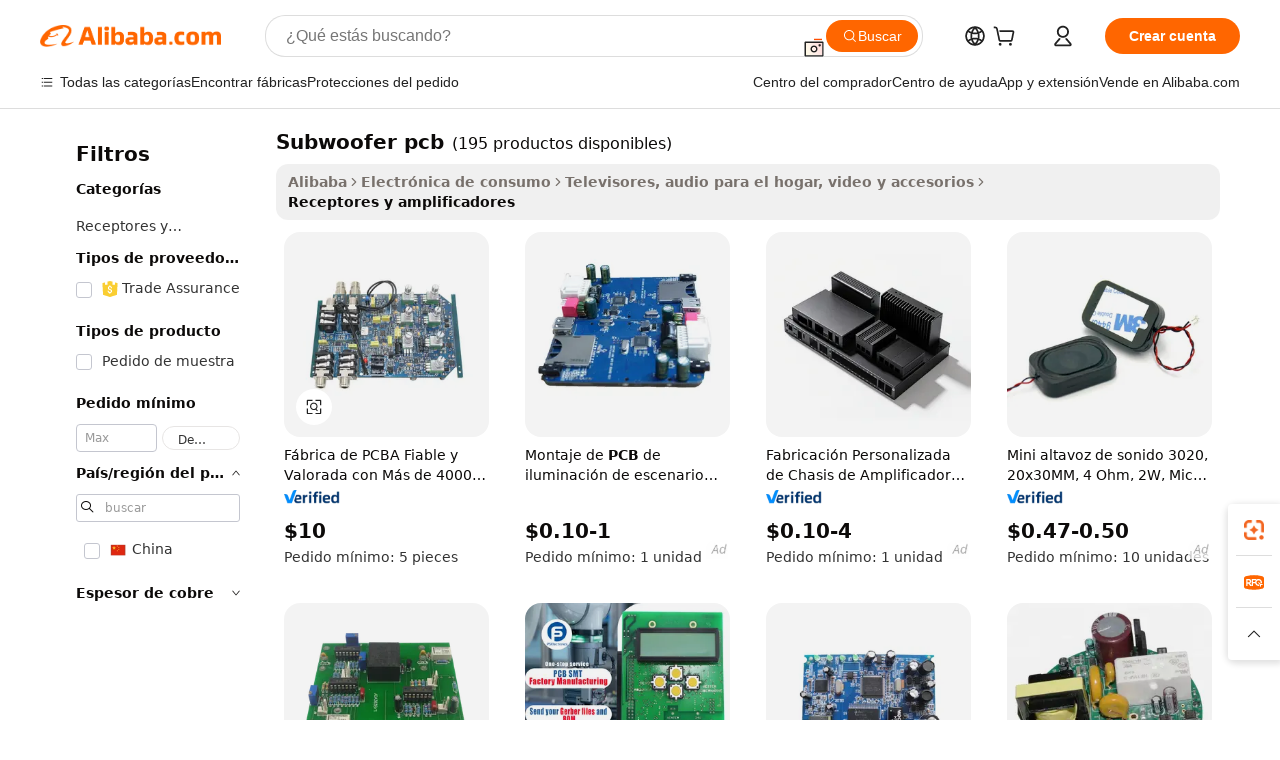

--- FILE ---
content_type: text/html;charset=UTF-8
request_url: https://spanish.alibaba.com/g/subwoofer-pcb.html
body_size: 209709
content:

<!-- screen_content -->

    <!-- tangram:5410 begin-->
    <!-- tangram:529998 begin-->
    
<!DOCTYPE html>
<html lang="es" dir="ltr">
  <head>
        <script>
      window.__BB = {
        scene: window.__bb_scene || 'traffic-free-goods'
      };
      window.__BB.BB_CWV_IGNORE = {
          lcp_element: ['#icbu-buyer-pc-top-banner'],
          lcp_url: [],
        };
      window._timing = {}
      window._timing.first_start = Date.now();
      window.needLoginInspiration = Boolean(false);
      // 变量用于标记页面首次可见时间
      let firstVisibleTime = null;
      if (typeof document.hidden !== 'undefined') {
        // 页面首次加载时直接统计
        if (!document.hidden) {
          firstVisibleTime = Date.now();
          window.__BB_timex = 1
        } else {
          // 页面不可见时监听 visibilitychange 事件
          document.addEventListener('visibilitychange', () => {
            if (!document.hidden) {
              firstVisibleTime = Date.now();
              window.__BB_timex = firstVisibleTime - window.performance.timing.navigationStart
              window.__BB.firstVisibleTime = window.__BB_timex
              console.log("Page became visible after "+ window.__BB_timex + " ms");
            }
          }, { once: true });  // 确保只触发一次
        }
      } else {
        console.warn('Page Visibility API is not supported in this browser.');
      }
    </script>
        <meta name="data-spm" content="a2700">
        <meta name="aplus-xplug" content="NONE">
        <meta name="aplus-icbu-disable-umid" content="1">
        <meta name="google-translate-customization" content="9de59014edaf3b99-22e1cf3b5ca21786-g00bb439a5e9e5f8f-f">
    <meta name="yandex-verification" content="25a76ba8e4443bb3" />
    <meta name="msvalidate.01" content="E3FBF0E89B724C30844BF17C59608E8F" />
    <meta name="viewport" content="width=device-width, initial-scale=1.0, maximum-scale=5.0, user-scalable=yes">
        <link rel="preconnect" href="https://s.alicdn.com/" crossorigin>
    <link rel="dns-prefetch" href="https://s.alicdn.com">
                        <link rel="preload" href="https://s.alicdn.com/@g/alilog/??aplus_plugin_icbufront/index.js,mlog/aplus_v2.js" as="script">
        <link rel="preload" href="https://s.alicdn.com/@img/imgextra/i2/O1CN0153JdbU26g4bILVOyC_!!6000000007690-2-tps-418-58.png" as="image">
        <script>
            window.__APLUS_ABRATE__ = {
        perf_group: 'base64cached',
        scene: "traffic-free-goods",
      };
    </script>
    <meta name="aplus-mmstat-timeout" content="15000">
        <meta content="text/html; charset=utf-8" http-equiv="Content-Type">
          <title>Compre una subwoofer pcb potente y profesional: Alibaba.com</title>
      <meta name="keywords" content="pcb board,tws pcb,pcb making machines">
      <meta name="description" content="Explore esta gama de subwoofer pcb potentes y de alta calidad en Alibaba.com que ofrecen un rendimiento perfecto. Estos increíbles subwoofer pcb son dispositivos multifuncionales.">
            <meta name="pagetiming-rate" content="9">
      <meta name="pagetiming-resource-rate" content="4">
                    <link rel="canonical" href="https://spanish.alibaba.com/g/subwoofer-pcb.html">
                              <link rel="alternate" hreflang="fr" href="https://french.alibaba.com/g/subwoofer-pcb.html">
                  <link rel="alternate" hreflang="de" href="https://german.alibaba.com/g/subwoofer-pcb.html">
                  <link rel="alternate" hreflang="pt" href="https://portuguese.alibaba.com/g/subwoofer-pcb.html">
                  <link rel="alternate" hreflang="it" href="https://italian.alibaba.com/g/subwoofer-pcb.html">
                  <link rel="alternate" hreflang="es" href="https://spanish.alibaba.com/g/subwoofer-pcb.html">
                  <link rel="alternate" hreflang="ru" href="https://russian.alibaba.com/g/subwoofer-pcb.html">
                  <link rel="alternate" hreflang="ko" href="https://korean.alibaba.com/g/subwoofer-pcb.html">
                  <link rel="alternate" hreflang="ar" href="https://arabic.alibaba.com/g/subwoofer-pcb.html">
                  <link rel="alternate" hreflang="ja" href="https://japanese.alibaba.com/g/subwoofer-pcb.html">
                  <link rel="alternate" hreflang="tr" href="https://turkish.alibaba.com/g/subwoofer-pcb.html">
                  <link rel="alternate" hreflang="th" href="https://thai.alibaba.com/g/subwoofer-pcb.html">
                  <link rel="alternate" hreflang="vi" href="https://vietnamese.alibaba.com/g/subwoofer-pcb.html">
                  <link rel="alternate" hreflang="nl" href="https://dutch.alibaba.com/g/subwoofer-pcb.html">
                  <link rel="alternate" hreflang="he" href="https://hebrew.alibaba.com/g/subwoofer-pcb.html">
                  <link rel="alternate" hreflang="id" href="https://indonesian.alibaba.com/g/subwoofer-pcb.html">
                  <link rel="alternate" hreflang="hi" href="https://hindi.alibaba.com/g/subwoofer-pcb.html">
                  <link rel="alternate" hreflang="en" href="https://www.alibaba.com/showroom/subwoofer-pcb.html">
                  <link rel="alternate" hreflang="zh" href="https://chinese.alibaba.com/g/subwoofer-pcb.html">
                  <link rel="alternate" hreflang="x-default" href="https://www.alibaba.com/showroom/subwoofer-pcb.html">
                                        <script>
      // Aplus 配置自动打点
      var queue = window.goldlog_queue || (window.goldlog_queue = []);
      var tags = ["button", "a", "div", "span", "i", "svg", "input", "li", "tr"];
      queue.push(
        {
          action: 'goldlog.appendMetaInfo',
          arguments: [
            'aplus-auto-exp',
            [
              {
                logkey: '/sc.ug_msite.new_product_exp',
                cssSelector: '[data-spm-exp]',
                props: ["data-spm-exp"],
              },
              {
                logkey: '/sc.ug_pc.seolist_product_exp',
                cssSelector: '.traffic-card-gallery',
                props: ["data-spm-exp"],
              }
            ]
          ]
        }
      )
      queue.push({
        action: 'goldlog.setMetaInfo',
        arguments: ['aplus-auto-clk', JSON.stringify(tags.map(tag =>({
          "logkey": "/sc.ug_msite.new_product_clk",
          tag,
          "filter": "data-spm-clk",
          "props": ["data-spm-clk"]
        })))],
      });
    </script>
  </head>
  <div id="icbu-header"><div id="the-new-header" data-version="4.4.0" data-tnh-auto-exp="tnh-expose" data-scenes="search-products" style="position: relative;background-color: #fff;border-bottom: 1px solid #ddd;box-sizing: border-box; font-family:Inter,SF Pro Text,Roboto,Helvetica Neue,Helvetica,Tahoma,Arial,PingFang SC,Microsoft YaHei;"><div style="display: flex;align-items:center;height: 72px;min-width: 1200px;max-width: 1580px;margin: 0 auto;padding: 0 40px;box-sizing: border-box;"><img style="height: 29px; width: 209px;" src="https://s.alicdn.com/@img/imgextra/i2/O1CN0153JdbU26g4bILVOyC_!!6000000007690-2-tps-418-58.png" alt="" /></div><div style="min-width: 1200px;max-width: 1580px;margin: 0 auto;overflow: hidden;font-size: 14px;display: flex;justify-content: space-between;padding: 0 40px;box-sizing: border-box;"><div style="display: flex; align-items: center; justify-content: space-between"><div style="position: relative; height: 36px; padding: 0 28px 0 20px">All categories</div><div style="position: relative; height: 36px; padding-right: 28px">Featured selections</div><div style="position: relative; height: 36px">Trade Assurance</div></div><div style="display: flex; align-items: center; justify-content: space-between"><div style="position: relative; height: 36px; padding-right: 28px">Buyer Central</div><div style="position: relative; height: 36px; padding-right: 28px">Help Center</div><div style="position: relative; height: 36px; padding-right: 28px">Get the app</div><div style="position: relative; height: 36px">Become a supplier</div></div></div></div></div></div>
  <body data-spm="7724857" style="min-height: calc(100vh + 1px)"><script 
id="beacon-aplus"   
src="//s.alicdn.com/@g/alilog/??aplus_plugin_icbufront/index.js,mlog/aplus_v2.js"
exparams="aplus=async&userid=&aplus&ali_beacon_id=&ali_apache_id=&ali_apache_track=&ali_apache_tracktmp=&eagleeye_traceid=2101c9ac17694296164926129e0f15&ip=3%2e129%2e248%2e116&dmtrack_c={ali%5fresin%5ftrace%3dse%5frst%3dnull%7csp%5fviewtype%3dY%7cset%3d3%7cser%3d1007%7cpageId%3dfbd7f817b26b4acca7aa9badbaecc1e2%7cm%5fpageid%3dnull%7cpvmi%3d365f9361cd694b818ed1c9b42123a9a4%7csek%5fsepd%3dsubwoofer%2bpcb%7csek%3dsubwoofer%2bpcb%7cse%5fpn%3d1%7cp4pid%3da4924e65%2dbca1%2d4a87%2d937f%2dd07f07fdf64c%7csclkid%3dnull%7cforecast%5fpost%5fcate%3dnull%7cseo%5fnew%5fuser%5fflag%3dfalse%7ccategoryId%3d63701%7cseo%5fsearch%5fmodel%5fupgrade%5fv2%3d2025070801%7cseo%5fmodule%5fcard%5f20240624%3d202406242%7clong%5ftext%5fgoogle%5ftranslate%5fv2%3d2407142%7cseo%5fcontent%5ftd%5fbottom%5ftext%5fupdate%5fkey%3d2025070801%7cseo%5fsearch%5fmodel%5fupgrade%5fv3%3d2025072201%7cseo%5fsearch%5fmodel%5fmulti%5fupgrade%5fv3%3d2025081101%7cdamo%5falt%5freplace%3dnull%7cwap%5fcross%3d2007659%7cwap%5fcs%5faction%3d2005494%7cAPP%5fVisitor%5fActive%3d26705%7cseo%5fshowroom%5fgoods%5fmix%3d2005244%7cseo%5fdefault%5fcached%5flong%5ftext%5ffrom%5fnew%5fkeyword%5fstep%3d2024122502%7cshowroom%5fgeneral%5ftemplate%3d2005292%7cshowroom%5freview%3d20230308%7cwap%5fcs%5ftext%3dnull%7cstructured%5fdata%3d2025052702%7cseo%5fmulti%5fstyle%5ftext%5fupdate%3d2511182%7cpc%5fnew%5fheader%3dnull%7cseo%5fmeta%5fcate%5ftemplate%5fv1%3d2025042401%7cseo%5fmeta%5ftd%5fsearch%5fkeyword%5fstep%5fv1%3d2025040999%7cseo%5fshowroom%5fbiz%5fbabablog%3d2809001%7cshowroom%5fft%5flong%5ftext%5fbaks%3d80802%7cAPP%5fGrowing%5fBuyer%5fHigh%5fIntent%5fActive%3d25488%7cshowroom%5fpc%5fv2019%3d2104%7cAPP%5fProspecting%5fBuyer%3d26706%7ccache%5fcontrol%3d2481986%7cAPP%5fChurned%5fCore%5fBuyer%3d25463%7cseo%5fdefault%5fcached%5flong%5ftext%5fstep%3d24110802%7camp%5flighthouse%5fscore%5fimage%3d19657%7cseo%5fft%5ftranslate%5fgemini%3d25012003%7cwap%5fnode%5fssr%3d2015725%7cdataphant%5fopen%3d27030%7clongtext%5fmulti%5fstyle%5fexpand%5frussian%3d2510142%7cseo%5flongtext%5fgoogle%5fdata%5fsection%3d25021702%7cindustry%5fpopular%5ffloor%3dnull%7cwap%5fad%5fgoods%5fproduct%5finterval%3dnull%7cseo%5fgoods%5fbootom%5fwholesale%5flink%3dnull%7cseo%5fkeyword%5faatest%3d15%7cseo%5fmiddle%5fwholesale%5flink%3dnull%7cft%5flong%5ftext%5fenpand%5fstep2%3d121602%7cseo%5fft%5flongtext%5fexpand%5fstep3%3d25012102%7cseo%5fwap%5fheadercard%3d2006288%7cAPP%5fChurned%5fInactive%5fVisitor%3d25497%7cAPP%5fGrowing%5fBuyer%5fHigh%5fIntent%5fInactive%3d25484%7cseo%5fmeta%5ftd%5fmulti%5fkey%3d2025061801%7ctop%5frecommend%5f20250120%3d202501201%7clongtext%5fmulti%5fstyle%5fexpand%5ffrench%5fcopy%3d25091802%7clongtext%5fmulti%5fstyle%5fexpand%5ffrench%5fcopy%5fcopy%3d25092502%7cseo%5ffloor%5fexp%3dnull%7cseo%5fshowroom%5falgo%5flink%3d17764%7cseo%5fmeta%5ftd%5faib%5fgeneral%5fkey%3d2025091900%7ccountry%5findustry%3d202311033%7cpc%5ffree%5fswitchtosearch%3d2020529%7cshowroom%5fft%5flong%5ftext%5fenpand%5fstep1%3d101102%7cseo%5fshowroom%5fnorel%3dnull%7cplp%5fstyle%5f25%5fpc%3d202505222%7cseo%5fggs%5flayer%3d10011%7cquery%5fmutil%5flang%5ftranslate%3d2025060300%7cAPP%5fChurned%5fBuyer%3d25468%7cstream%5frender%5fperf%5fopt%3d2309181%7cwap%5fgoods%3d2007383%7cseo%5fshowroom%5fsimilar%5f20240614%3d202406142%7cchinese%5fopen%3d6307%7cquery%5fgpt%5ftranslate%3d20240820%7cad%5fproduct%5finterval%3dnull%7camp%5fto%5fpwa%3d2007359%7cplp%5faib%5fmulti%5fai%5fmeta%3d20250401%7cwap%5fsupplier%5fcontent%3dnull%7cpc%5ffree%5frefactoring%3d20220315%7csso%5foem%5ffloor%3d30031%7cAPP%5fGrowing%5fBuyer%5fInactive%3d25476%7cseo%5fpc%5fnew%5fview%5f20240807%3d202408072%7cseo%5fbottom%5ftext%5fentity%5fkey%5fcopy%3d2025062400%7cstream%5frender%3d433763%7cseo%5fmodule%5fcard%5f20240424%3d202404241%7cseo%5ftitle%5freplace%5f20191226%3d5841%7clongtext%5fmulti%5fstyle%5fexpand%3d25090802%7cgoogleweblight%3d6516%7clighthouse%5fbase64%3dnull%7cAPP%5fProspecting%5fBuyer%5fActive%3d26713%7cad%5fgoods%5fproduct%5finterval%3dnull%7cseo%5fbottom%5fdeep%5fextend%5fkw%5fkey%3d2025071101%7clongtext%5fmulti%5fstyle%5fexpand%5fturkish%3d25102802%7cilink%5fuv%3d20240911%7cwap%5flist%5fwakeup%3d2005832%7ctpp%5fcrosslink%5fpc%3d20205311%7cseo%5ftop%5fbooth%3d18501%7cAPP%5fGrowing%5fBuyer%5fLess%5fActive%3d25472%7cseo%5fsearch%5fmodel%5fupgrade%5frank%3d2025092401%7cgoodslayer%3d7977%7cft%5flong%5ftext%5ftranslate%5fexpand%5fstep1%3d24110802%7cseo%5fheaderstyle%5ftraffic%5fkey%5fv1%3d2025072100%7ccrosslink%5fswitch%3d2008141%7cp4p%5foutline%3d20240328%7cseo%5fmeta%5ftd%5faib%5fv2%5fkey%3d2025091801%7crts%5fmulti%3d2008404%7cseo%5fad%5foptimization%5fkey%5fv2%3d2025072301%7cAPP%5fVisitor%5fLess%5fActive%3d26698%7cseo%5fsearch%5franker%5fid%3d2025112400%7cplp%5fstyle%5f25%3d202505192%7ccdn%5fvm%3d2007368%7cwap%5fad%5fproduct%5finterval%3dnull%7cseo%5fsearch%5fmodel%5fmulti%5fupgrade%5frank%3d2025092401%7cpc%5fcard%5fshare%3d2025081201%7cAPP%5fGrowing%5fBuyer%5fHigh%5fIntent%5fLess%5fActive%3d25480%7cgoods%5ftitle%5fsubstitute%3d9616%7cwap%5fscreen%5fexp%3d2025081400%7creact%5fheader%5ftest%3d202502182%7cpc%5fcs%5fcolor%3d2005788%7cshowroom%5fft%5flong%5ftext%5ftest%3d72502%7cone%5ftap%5flogin%5fABTest%3d202308153%7cseo%5fhyh%5fshow%5ftags%3d9867%7cplp%5fstructured%5fdata%3d2508182%7cguide%5fdelete%3d2008526%7cseo%5findustry%5ftemplate%3dnull%7cseo%5fmeta%5ftd%5fmulti%5fes%5fkey%3d2025073101%7cseo%5fshowroom%5fdata%5fmix%3d19888%7csso%5ftop%5franking%5ffloor%3d20031%7cseo%5ftd%5fdeep%5fupgrade%5fkey%5fv3%3d2025081101%7cwap%5fue%5fone%3d2025111401%7cshowroom%5fto%5frts%5flink%3d2008480%7ccountrysearch%5ftest%3dnull%7cchannel%5famp%5fto%5fpwa%3d2008435%7cseo%5fmulti%5fstyles%5flong%5ftext%3d2503172%7cseo%5fmeta%5ftext%5fmutli%5fcate%5ftemplate%5fv1%3d2025080800%7cseo%5fdefault%5fcached%5fmutil%5flong%5ftext%5fstep%3d24110436%7cseo%5faction%5fpoint%5ftype%3d22823%7cseo%5faib%5ftd%5flaunch%5f20240828%5fcopy%3d202408282%7cseo%5fshowroom%5fwholesale%5flink%3dnull%7cseo%5fperf%5fimprove%3d2023999%7cseo%5fwap%5flist%5fbounce%5f01%3d2063%7cseo%5fwap%5flist%5fbounce%5f02%3d2128%7cAPP%5fGrowing%5fBuyer%5fActive%3d25492%7cvideolayer%3dnull%7cvideo%5fplay%3dnull%7cAPP%5fChurned%5fMember%5fInactive%3d25501%7cseo%5fgoogle%5fnew%5fstruct%3d438326%7cicbu%5falgo%5fp4p%5fseo%5fad%3d2025072301%7ctpp%5ftrace%3dseoKeyword%2dseoKeyword%5fv3%2dbase%2dORIGINAL}&pageid=0381f8742101c37c1769429616&hn=ensearchweb033001195124%2erg%2dus%2deast%2eus44&asid=AQAAAABwWndppyBnUwAAAACky10ks2y63w==&treq=&tres=" async>
</script>
            <style>body{background-color:white;}.no-scrollbar.il-sticky.il-top-0.il-max-h-\[100vh\].il-w-\[200px\].il-flex-shrink-0.il-flex-grow-0.il-overflow-y-scroll{background-color:#FFF;padding-left:12px}</style>
                    <!-- tangram:530006 begin-->
<!--  -->
 <style>
   @keyframes il-spin {
     to {
       transform: rotate(360deg);
     }
   }
   @keyframes il-pulse {
     50% {
       opacity: 0.5;
     }
   }
   .traffic-card-gallery {display: flex;position: relative;flex-direction: column;justify-content: flex-start;border-radius: 0.5rem;background-color: #fff;padding: 0.5rem 0.5rem 1rem;overflow: hidden;font-size: 0.75rem;line-height: 1rem;}
   .traffic-card-list {display: flex;position: relative;flex-direction: row;justify-content: flex-start;border-bottom-width: 1px;background-color: #fff;padding: 1rem;height: 292px;overflow: hidden;font-size: 0.75rem;line-height: 1rem;}
   .product-price {
     b {
       font-size: 22px;
     }
   }
   .skel-loading {
       animation: il-pulse 2s cubic-bezier(0.4, 0, 0.6, 1) infinite;background-color: hsl(60, 4.8%, 95.9%);
   }
 </style>
<div id="first-cached-card">
  <div style="box-sizing:border-box;display: flex;position: absolute;left: 0;right: 0;margin: 0 auto;z-index: 1;min-width: 1200px;max-width: 1580px;padding: 0.75rem 3.25rem 0;pointer-events: none;">
    <!--页面左侧区域-->
    <div style="width: 200px;padding-top: 1rem;padding-left:12px; background-color: #fff;border-radius: 0.25rem">
      <div class="skel-loading" style="height: 1.5rem;width: 50%;border-radius: 0.25rem;"></div>
      <div style="margin-top: 1rem;margin-bottom: 1rem;">
        <div class="skel-loading" style="height: 1rem;width: calc(100% * 5 / 6);"></div>
        <div
          class="skel-loading"
          style="margin-top: 1rem;height: 1rem;width: calc(100% * 8 / 12);"
        ></div>
        <div class="skel-loading" style="margin-top: 1rem;height: 1rem;width: 75%;"></div>
        <div
          class="skel-loading"
          style="margin-top: 1rem;height: 1rem;width: calc(100% * 7 / 12);"
        ></div>
      </div>
      <div class="skel-loading" style="height: 1.5rem;width: 50%;border-radius: 0.25rem;"></div>
      <div style="margin-top: 1rem;margin-bottom: 1rem;">
        <div class="skel-loading" style="height: 1rem;width: calc(100% * 5 / 6);"></div>
        <div
          class="skel-loading"
          style="margin-top: 1rem;height: 1rem;width: calc(100% * 8 / 12);"
        ></div>
        <div class="skel-loading" style="margin-top: 1rem;height: 1rem;width: 75%;"></div>
        <div
          class="skel-loading"
          style="margin-top: 1rem;height: 1rem;width: calc(100% * 7 / 12);"
        ></div>
      </div>
      <div class="skel-loading" style="height: 1.5rem;width: 50%;border-radius: 0.25rem;"></div>
      <div style="margin-top: 1rem;margin-bottom: 1rem;">
        <div class="skel-loading" style="height: 1rem;width: calc(100% * 5 / 6);"></div>
        <div
          class="skel-loading"
          style="margin-top: 1rem;height: 1rem;width: calc(100% * 8 / 12);"
        ></div>
        <div class="skel-loading" style="margin-top: 1rem;height: 1rem;width: 75%;"></div>
        <div
          class="skel-loading"
          style="margin-top: 1rem;height: 1rem;width: calc(100% * 7 / 12);"
        ></div>
      </div>
      <div class="skel-loading" style="height: 1.5rem;width: 50%;border-radius: 0.25rem;"></div>
      <div style="margin-top: 1rem;margin-bottom: 1rem;">
        <div class="skel-loading" style="height: 1rem;width: calc(100% * 5 / 6);"></div>
        <div
          class="skel-loading"
          style="margin-top: 1rem;height: 1rem;width: calc(100% * 8 / 12);"
        ></div>
        <div class="skel-loading" style="margin-top: 1rem;height: 1rem;width: 75%;"></div>
        <div
          class="skel-loading"
          style="margin-top: 1rem;height: 1rem;width: calc(100% * 7 / 12);"
        ></div>
      </div>
      <div class="skel-loading" style="height: 1.5rem;width: 50%;border-radius: 0.25rem;"></div>
      <div style="margin-top: 1rem;margin-bottom: 1rem;">
        <div class="skel-loading" style="height: 1rem;width: calc(100% * 5 / 6);"></div>
        <div
          class="skel-loading"
          style="margin-top: 1rem;height: 1rem;width: calc(100% * 8 / 12);"
        ></div>
        <div class="skel-loading" style="margin-top: 1rem;height: 1rem;width: 75%;"></div>
        <div
          class="skel-loading"
          style="margin-top: 1rem;height: 1rem;width: calc(100% * 7 / 12);"
        ></div>
      </div>
      <div class="skel-loading" style="height: 1.5rem;width: 50%;border-radius: 0.25rem;"></div>
      <div style="margin-top: 1rem;margin-bottom: 1rem;">
        <div class="skel-loading" style="height: 1rem;width: calc(100% * 5 / 6);"></div>
        <div
          class="skel-loading"
          style="margin-top: 1rem;height: 1rem;width: calc(100% * 8 / 12);"
        ></div>
        <div class="skel-loading" style="margin-top: 1rem;height: 1rem;width: 75%;"></div>
        <div
          class="skel-loading"
          style="margin-top: 1rem;height: 1rem;width: calc(100% * 7 / 12);"
        ></div>
      </div>
    </div>
    <!--页面主体区域-->
    <div style="flex: 1 1 0%; overflow: hidden;padding: 0.5rem 0.5rem 0.5rem 1.5rem">
      <div style="height: 1.25rem;margin-bottom: 1rem;"></div>
      <!-- keywords -->
      <div style="margin-bottom: 1rem;height: 1.75rem;font-weight: 700;font-size: 1.25rem;line-height: 1.75rem;"></div>
      <!-- longtext -->
            <div style="width: calc(25% - 0.9rem);pointer-events: auto">
        <div class="traffic-card-gallery">
          <!-- ProductImage -->
          <a href="//www.alibaba.com/product-detail/Trusted-Valued-Pcba-Factory-4000-Satisfied_1600400384465.html?from=SEO" target="_blank" style="position: relative;margin-bottom: 0.5rem;aspect-ratio: 1;overflow: hidden;border-radius: 0.5rem;">
            <div style="display: flex; overflow: hidden">
              <div style="position: relative;margin: 0;width: 100%;min-width: 0;flex-shrink: 0;flex-grow: 0;flex-basis: 100%;padding: 0;">
                <img style="position: relative; aspect-ratio: 1; width: 100%" src="[data-uri]" loading="eager" />
                <div style="position: absolute;left: 0;bottom: 0;right: 0;top: 0;background-color: #000;opacity: 0.05;"></div>
              </div>
            </div>
          </a>
          <div style="display: flex;flex: 1 1 0%;flex-direction: column;justify-content: space-between;">
            <div>
              <a class="skel-loading" style="margin-top: 0.5rem;display:inline-block;width:100%;height:1rem;" href="//www.alibaba.com/product-detail/Trusted-Valued-Pcba-Factory-4000-Satisfied_1600400384465.html" target="_blank"></a>
              <a class="skel-loading" style="margin-top: 0.125rem;display:inline-block;width:100%;height:1rem;" href="//www.alibaba.com/product-detail/Trusted-Valued-Pcba-Factory-4000-Satisfied_1600400384465.html" target="_blank"></a>
              <div class="skel-loading" style="margin-top: 0.25rem;height:1.625rem;width:75%"></div>
              <div class="skel-loading" style="margin-top: 0.5rem;height: 1rem;width:50%"></div>
              <div class="skel-loading" style="margin-top:0.25rem;height:1rem;width:25%"></div>
            </div>
          </div>

        </div>
      </div>

    </div>
  </div>
</div>
<!-- tangram:530006 end-->
            <style>.component-left-filter-callback{display:flex;position:relative;margin-top:10px;height:1200px}.component-left-filter-callback img{width:200px}.component-left-filter-callback i{position:absolute;top:5%;left:50%}.related-search-wrapper{padding:.5rem;--tw-bg-opacity: 1;background-color:#fff;background-color:rgba(255,255,255,var(--tw-bg-opacity, 1));border-width:1px;border-color:var(--input)}.related-search-wrapper .related-search-box{margin:12px 16px}.related-search-wrapper .related-search-box .related-search-title{display:inline;float:start;color:#666;word-wrap:break-word;margin-right:12px;width:13%}.related-search-wrapper .related-search-box .related-search-content{display:flex;flex-wrap:wrap}.related-search-wrapper .related-search-box .related-search-content .related-search-link{margin-right:12px;width:23%;overflow:hidden;color:#666;text-overflow:ellipsis;white-space:nowrap}.product-title img{margin-right:.5rem;display:inline-block;height:1rem;vertical-align:sub}.product-price b{font-size:22px}.similar-icon{position:absolute;bottom:12px;z-index:2;right:12px}.rfq-card{display:inline-block;position:relative;box-sizing:border-box;margin-bottom:36px}.rfq-card .rfq-card-content{display:flex;position:relative;flex-direction:column;align-items:flex-start;background-size:cover;background-color:#fff;padding:12px;width:100%;height:100%}.rfq-card .rfq-card-content .rfq-card-icon{margin-top:50px}.rfq-card .rfq-card-content .rfq-card-icon img{width:45px}.rfq-card .rfq-card-content .rfq-card-top-title{margin-top:14px;color:#222;font-weight:400;font-size:16px}.rfq-card .rfq-card-content .rfq-card-title{margin-top:24px;color:#333;font-weight:800;font-size:20px}.rfq-card .rfq-card-content .rfq-card-input-box{margin-top:24px;width:100%}.rfq-card .rfq-card-content .rfq-card-input-box textarea{box-sizing:border-box;border:1px solid #ddd;border-radius:4px;background-color:#fff;padding:9px 12px;width:100%;height:88px;resize:none;color:#666;font-weight:400;font-size:13px;font-family:inherit}.rfq-card .rfq-card-content .rfq-card-button{margin-top:24px;border:1px solid #666;border-radius:16px;background-color:#fff;width:67%;color:#000;font-weight:700;font-size:14px;line-height:30px;text-align:center}[data-modulename^=ProductList-] div{contain-intrinsic-size:auto 500px}.traffic-card-gallery:hover{--tw-shadow: 0px 2px 6px 2px rgba(0,0,0,.12157);--tw-shadow-colored: 0px 2px 6px 2px var(--tw-shadow-color);box-shadow:0 0 #0000,0 0 #0000,0 2px 6px 2px #0000001f;box-shadow:var(--tw-ring-offset-shadow, 0 0 rgba(0,0,0,0)),var(--tw-ring-shadow, 0 0 rgba(0,0,0,0)),var(--tw-shadow);z-index:10}.traffic-card-gallery{position:relative;display:flex;flex-direction:column;justify-content:flex-start;overflow:hidden;border-radius:.75rem;--tw-bg-opacity: 1;background-color:#fff;background-color:rgba(255,255,255,var(--tw-bg-opacity, 1));padding:.5rem;font-size:.75rem;line-height:1rem}.traffic-card-list{position:relative;display:flex;height:292px;flex-direction:row;justify-content:flex-start;overflow:hidden;border-bottom-width:1px;--tw-bg-opacity: 1;background-color:#fff;background-color:rgba(255,255,255,var(--tw-bg-opacity, 1));padding:1rem;font-size:.75rem;line-height:1rem}.traffic-card-g-industry:hover{--tw-shadow: 0 0 10px rgba(0,0,0,.1);--tw-shadow-colored: 0 0 10px var(--tw-shadow-color);box-shadow:0 0 #0000,0 0 #0000,0 0 10px #0000001a;box-shadow:var(--tw-ring-offset-shadow, 0 0 rgba(0,0,0,0)),var(--tw-ring-shadow, 0 0 rgba(0,0,0,0)),var(--tw-shadow)}.traffic-card-g-industry{position:relative;border-radius:var(--radius);--tw-bg-opacity: 1;background-color:#fff;background-color:rgba(255,255,255,var(--tw-bg-opacity, 1));padding:1.25rem .75rem .75rem;font-size:.875rem;line-height:1.25rem}.module-filter-section-wrapper{max-height:none!important;overflow-x:hidden}*,:before,:after{--tw-border-spacing-x: 0;--tw-border-spacing-y: 0;--tw-translate-x: 0;--tw-translate-y: 0;--tw-rotate: 0;--tw-skew-x: 0;--tw-skew-y: 0;--tw-scale-x: 1;--tw-scale-y: 1;--tw-pan-x: ;--tw-pan-y: ;--tw-pinch-zoom: ;--tw-scroll-snap-strictness: proximity;--tw-gradient-from-position: ;--tw-gradient-via-position: ;--tw-gradient-to-position: ;--tw-ordinal: ;--tw-slashed-zero: ;--tw-numeric-figure: ;--tw-numeric-spacing: ;--tw-numeric-fraction: ;--tw-ring-inset: ;--tw-ring-offset-width: 0px;--tw-ring-offset-color: #fff;--tw-ring-color: rgba(59, 130, 246, .5);--tw-ring-offset-shadow: 0 0 rgba(0,0,0,0);--tw-ring-shadow: 0 0 rgba(0,0,0,0);--tw-shadow: 0 0 rgba(0,0,0,0);--tw-shadow-colored: 0 0 rgba(0,0,0,0);--tw-blur: ;--tw-brightness: ;--tw-contrast: ;--tw-grayscale: ;--tw-hue-rotate: ;--tw-invert: ;--tw-saturate: ;--tw-sepia: ;--tw-drop-shadow: ;--tw-backdrop-blur: ;--tw-backdrop-brightness: ;--tw-backdrop-contrast: ;--tw-backdrop-grayscale: ;--tw-backdrop-hue-rotate: ;--tw-backdrop-invert: ;--tw-backdrop-opacity: ;--tw-backdrop-saturate: ;--tw-backdrop-sepia: ;--tw-contain-size: ;--tw-contain-layout: ;--tw-contain-paint: ;--tw-contain-style: }::backdrop{--tw-border-spacing-x: 0;--tw-border-spacing-y: 0;--tw-translate-x: 0;--tw-translate-y: 0;--tw-rotate: 0;--tw-skew-x: 0;--tw-skew-y: 0;--tw-scale-x: 1;--tw-scale-y: 1;--tw-pan-x: ;--tw-pan-y: ;--tw-pinch-zoom: ;--tw-scroll-snap-strictness: proximity;--tw-gradient-from-position: ;--tw-gradient-via-position: ;--tw-gradient-to-position: ;--tw-ordinal: ;--tw-slashed-zero: ;--tw-numeric-figure: ;--tw-numeric-spacing: ;--tw-numeric-fraction: ;--tw-ring-inset: ;--tw-ring-offset-width: 0px;--tw-ring-offset-color: #fff;--tw-ring-color: rgba(59, 130, 246, .5);--tw-ring-offset-shadow: 0 0 rgba(0,0,0,0);--tw-ring-shadow: 0 0 rgba(0,0,0,0);--tw-shadow: 0 0 rgba(0,0,0,0);--tw-shadow-colored: 0 0 rgba(0,0,0,0);--tw-blur: ;--tw-brightness: ;--tw-contrast: ;--tw-grayscale: ;--tw-hue-rotate: ;--tw-invert: ;--tw-saturate: ;--tw-sepia: ;--tw-drop-shadow: ;--tw-backdrop-blur: ;--tw-backdrop-brightness: ;--tw-backdrop-contrast: ;--tw-backdrop-grayscale: ;--tw-backdrop-hue-rotate: ;--tw-backdrop-invert: ;--tw-backdrop-opacity: ;--tw-backdrop-saturate: ;--tw-backdrop-sepia: ;--tw-contain-size: ;--tw-contain-layout: ;--tw-contain-paint: ;--tw-contain-style: }*,:before,:after{box-sizing:border-box;border-width:0;border-style:solid;border-color:#e5e7eb}:before,:after{--tw-content: ""}html,:host{line-height:1.5;-webkit-text-size-adjust:100%;-moz-tab-size:4;-o-tab-size:4;tab-size:4;font-family:ui-sans-serif,system-ui,-apple-system,Segoe UI,Roboto,Ubuntu,Cantarell,Noto Sans,sans-serif,"Apple Color Emoji","Segoe UI Emoji",Segoe UI Symbol,"Noto Color Emoji";font-feature-settings:normal;font-variation-settings:normal;-webkit-tap-highlight-color:transparent}body{margin:0;line-height:inherit}hr{height:0;color:inherit;border-top-width:1px}abbr:where([title]){text-decoration:underline;-webkit-text-decoration:underline dotted;text-decoration:underline dotted}h1,h2,h3,h4,h5,h6{font-size:inherit;font-weight:inherit}a{color:inherit;text-decoration:inherit}b,strong{font-weight:bolder}code,kbd,samp,pre{font-family:ui-monospace,SFMono-Regular,Menlo,Monaco,Consolas,Liberation Mono,Courier New,monospace;font-feature-settings:normal;font-variation-settings:normal;font-size:1em}small{font-size:80%}sub,sup{font-size:75%;line-height:0;position:relative;vertical-align:baseline}sub{bottom:-.25em}sup{top:-.5em}table{text-indent:0;border-color:inherit;border-collapse:collapse}button,input,optgroup,select,textarea{font-family:inherit;font-feature-settings:inherit;font-variation-settings:inherit;font-size:100%;font-weight:inherit;line-height:inherit;letter-spacing:inherit;color:inherit;margin:0;padding:0}button,select{text-transform:none}button,input:where([type=button]),input:where([type=reset]),input:where([type=submit]){-webkit-appearance:button;background-color:transparent;background-image:none}:-moz-focusring{outline:auto}:-moz-ui-invalid{box-shadow:none}progress{vertical-align:baseline}::-webkit-inner-spin-button,::-webkit-outer-spin-button{height:auto}[type=search]{-webkit-appearance:textfield;outline-offset:-2px}::-webkit-search-decoration{-webkit-appearance:none}::-webkit-file-upload-button{-webkit-appearance:button;font:inherit}summary{display:list-item}blockquote,dl,dd,h1,h2,h3,h4,h5,h6,hr,figure,p,pre{margin:0}fieldset{margin:0;padding:0}legend{padding:0}ol,ul,menu{list-style:none;margin:0;padding:0}dialog{padding:0}textarea{resize:vertical}input::-moz-placeholder,textarea::-moz-placeholder{opacity:1;color:#9ca3af}input::placeholder,textarea::placeholder{opacity:1;color:#9ca3af}button,[role=button]{cursor:pointer}:disabled{cursor:default}img,svg,video,canvas,audio,iframe,embed,object{display:block;vertical-align:middle}img,video{max-width:100%;height:auto}[hidden]:where(:not([hidden=until-found])){display:none}:root{--background: hsl(0, 0%, 100%);--foreground: hsl(20, 14.3%, 4.1%);--card: hsl(0, 0%, 100%);--card-foreground: hsl(20, 14.3%, 4.1%);--popover: hsl(0, 0%, 100%);--popover-foreground: hsl(20, 14.3%, 4.1%);--primary: hsl(24, 100%, 50%);--primary-foreground: hsl(60, 9.1%, 97.8%);--secondary: hsl(60, 4.8%, 95.9%);--secondary-foreground: #333;--muted: hsl(60, 4.8%, 95.9%);--muted-foreground: hsl(25, 5.3%, 44.7%);--accent: hsl(60, 4.8%, 95.9%);--accent-foreground: hsl(24, 9.8%, 10%);--destructive: hsl(0, 84.2%, 60.2%);--destructive-foreground: hsl(60, 9.1%, 97.8%);--border: hsl(20, 5.9%, 90%);--input: hsl(20, 5.9%, 90%);--ring: hsl(24.6, 95%, 53.1%);--radius: 1rem}.dark{--background: hsl(20, 14.3%, 4.1%);--foreground: hsl(60, 9.1%, 97.8%);--card: hsl(20, 14.3%, 4.1%);--card-foreground: hsl(60, 9.1%, 97.8%);--popover: hsl(20, 14.3%, 4.1%);--popover-foreground: hsl(60, 9.1%, 97.8%);--primary: hsl(20.5, 90.2%, 48.2%);--primary-foreground: hsl(60, 9.1%, 97.8%);--secondary: hsl(12, 6.5%, 15.1%);--secondary-foreground: hsl(60, 9.1%, 97.8%);--muted: hsl(12, 6.5%, 15.1%);--muted-foreground: hsl(24, 5.4%, 63.9%);--accent: hsl(12, 6.5%, 15.1%);--accent-foreground: hsl(60, 9.1%, 97.8%);--destructive: hsl(0, 72.2%, 50.6%);--destructive-foreground: hsl(60, 9.1%, 97.8%);--border: hsl(12, 6.5%, 15.1%);--input: hsl(12, 6.5%, 15.1%);--ring: hsl(20.5, 90.2%, 48.2%)}*{border-color:#e7e5e4;border-color:var(--border)}body{background-color:#fff;background-color:var(--background);color:#0c0a09;color:var(--foreground)}.il-sr-only{position:absolute;width:1px;height:1px;padding:0;margin:-1px;overflow:hidden;clip:rect(0,0,0,0);white-space:nowrap;border-width:0}.il-invisible{visibility:hidden}.il-fixed{position:fixed}.il-absolute{position:absolute}.il-relative{position:relative}.il-sticky{position:sticky}.il-inset-0{inset:0}.il--bottom-12{bottom:-3rem}.il--top-12{top:-3rem}.il-bottom-0{bottom:0}.il-bottom-2{bottom:.5rem}.il-bottom-3{bottom:.75rem}.il-bottom-4{bottom:1rem}.il-end-0{right:0}.il-end-2{right:.5rem}.il-end-3{right:.75rem}.il-end-4{right:1rem}.il-left-0{left:0}.il-left-3{left:.75rem}.il-right-0{right:0}.il-right-2{right:.5rem}.il-right-3{right:.75rem}.il-start-0{left:0}.il-start-1\/2{left:50%}.il-start-2{left:.5rem}.il-start-3{left:.75rem}.il-start-\[50\%\]{left:50%}.il-top-0{top:0}.il-top-1\/2{top:50%}.il-top-16{top:4rem}.il-top-4{top:1rem}.il-top-\[50\%\]{top:50%}.il-z-10{z-index:10}.il-z-50{z-index:50}.il-z-\[9999\]{z-index:9999}.il-col-span-4{grid-column:span 4 / span 4}.il-m-0{margin:0}.il-m-3{margin:.75rem}.il-m-auto{margin:auto}.il-mx-auto{margin-left:auto;margin-right:auto}.il-my-3{margin-top:.75rem;margin-bottom:.75rem}.il-my-5{margin-top:1.25rem;margin-bottom:1.25rem}.il-my-auto{margin-top:auto;margin-bottom:auto}.\!il-mb-4{margin-bottom:1rem!important}.il--mt-4{margin-top:-1rem}.il-mb-0{margin-bottom:0}.il-mb-1{margin-bottom:.25rem}.il-mb-2{margin-bottom:.5rem}.il-mb-3{margin-bottom:.75rem}.il-mb-4{margin-bottom:1rem}.il-mb-5{margin-bottom:1.25rem}.il-mb-6{margin-bottom:1.5rem}.il-mb-8{margin-bottom:2rem}.il-mb-\[-0\.75rem\]{margin-bottom:-.75rem}.il-mb-\[0\.125rem\]{margin-bottom:.125rem}.il-me-1{margin-right:.25rem}.il-me-2{margin-right:.5rem}.il-me-3{margin-right:.75rem}.il-me-auto{margin-right:auto}.il-mr-1{margin-right:.25rem}.il-mr-2{margin-right:.5rem}.il-ms-1{margin-left:.25rem}.il-ms-4{margin-left:1rem}.il-ms-5{margin-left:1.25rem}.il-ms-8{margin-left:2rem}.il-ms-\[\.375rem\]{margin-left:.375rem}.il-ms-auto{margin-left:auto}.il-mt-0{margin-top:0}.il-mt-0\.5{margin-top:.125rem}.il-mt-1{margin-top:.25rem}.il-mt-2{margin-top:.5rem}.il-mt-3{margin-top:.75rem}.il-mt-4{margin-top:1rem}.il-mt-6{margin-top:1.5rem}.il-line-clamp-1{overflow:hidden;display:-webkit-box;-webkit-box-orient:vertical;-webkit-line-clamp:1}.il-line-clamp-2{overflow:hidden;display:-webkit-box;-webkit-box-orient:vertical;-webkit-line-clamp:2}.il-line-clamp-6{overflow:hidden;display:-webkit-box;-webkit-box-orient:vertical;-webkit-line-clamp:6}.il-inline-block{display:inline-block}.il-inline{display:inline}.il-flex{display:flex}.il-inline-flex{display:inline-flex}.il-grid{display:grid}.il-aspect-square{aspect-ratio:1 / 1}.il-size-5{width:1.25rem;height:1.25rem}.il-h-1{height:.25rem}.il-h-10{height:2.5rem}.il-h-11{height:2.75rem}.il-h-20{height:5rem}.il-h-24{height:6rem}.il-h-3\.5{height:.875rem}.il-h-4{height:1rem}.il-h-40{height:10rem}.il-h-6{height:1.5rem}.il-h-8{height:2rem}.il-h-9{height:2.25rem}.il-h-\[150px\]{height:150px}.il-h-\[152px\]{height:152px}.il-h-\[18\.25rem\]{height:18.25rem}.il-h-\[292px\]{height:292px}.il-h-\[600px\]{height:600px}.il-h-auto{height:auto}.il-h-fit{height:-moz-fit-content;height:fit-content}.il-h-full{height:100%}.il-h-screen{height:100vh}.il-max-h-\[100vh\]{max-height:100vh}.il-w-1\/2{width:50%}.il-w-10{width:2.5rem}.il-w-10\/12{width:83.333333%}.il-w-4{width:1rem}.il-w-6{width:1.5rem}.il-w-64{width:16rem}.il-w-7\/12{width:58.333333%}.il-w-72{width:18rem}.il-w-8{width:2rem}.il-w-8\/12{width:66.666667%}.il-w-9{width:2.25rem}.il-w-9\/12{width:75%}.il-w-\[200px\]{width:200px}.il-w-\[84px\]{width:84px}.il-w-fit{width:-moz-fit-content;width:fit-content}.il-w-full{width:100%}.il-w-screen{width:100vw}.il-min-w-0{min-width:0px}.il-min-w-3{min-width:.75rem}.il-min-w-\[1200px\]{min-width:1200px}.il-max-w-\[1000px\]{max-width:1000px}.il-max-w-\[1580px\]{max-width:1580px}.il-max-w-full{max-width:100%}.il-max-w-lg{max-width:32rem}.il-flex-1{flex:1 1 0%}.il-flex-shrink-0,.il-shrink-0{flex-shrink:0}.il-flex-grow-0,.il-grow-0{flex-grow:0}.il-basis-24{flex-basis:6rem}.il-basis-full{flex-basis:100%}.il-origin-\[--radix-tooltip-content-transform-origin\]{transform-origin:var(--radix-tooltip-content-transform-origin)}.il--translate-x-1\/2{--tw-translate-x: -50%;transform:translate(-50%,var(--tw-translate-y)) rotate(var(--tw-rotate)) skew(var(--tw-skew-x)) skewY(var(--tw-skew-y)) scaleX(var(--tw-scale-x)) scaleY(var(--tw-scale-y));transform:translate(var(--tw-translate-x),var(--tw-translate-y)) rotate(var(--tw-rotate)) skew(var(--tw-skew-x)) skewY(var(--tw-skew-y)) scaleX(var(--tw-scale-x)) scaleY(var(--tw-scale-y))}.il--translate-y-1\/2{--tw-translate-y: -50%;transform:translate(var(--tw-translate-x),-50%) rotate(var(--tw-rotate)) skew(var(--tw-skew-x)) skewY(var(--tw-skew-y)) scaleX(var(--tw-scale-x)) scaleY(var(--tw-scale-y));transform:translate(var(--tw-translate-x),var(--tw-translate-y)) rotate(var(--tw-rotate)) skew(var(--tw-skew-x)) skewY(var(--tw-skew-y)) scaleX(var(--tw-scale-x)) scaleY(var(--tw-scale-y))}.il-translate-x-\[-50\%\]{--tw-translate-x: -50%;transform:translate(-50%,var(--tw-translate-y)) rotate(var(--tw-rotate)) skew(var(--tw-skew-x)) skewY(var(--tw-skew-y)) scaleX(var(--tw-scale-x)) scaleY(var(--tw-scale-y));transform:translate(var(--tw-translate-x),var(--tw-translate-y)) rotate(var(--tw-rotate)) skew(var(--tw-skew-x)) skewY(var(--tw-skew-y)) scaleX(var(--tw-scale-x)) scaleY(var(--tw-scale-y))}.il-translate-y-\[-50\%\]{--tw-translate-y: -50%;transform:translate(var(--tw-translate-x),-50%) rotate(var(--tw-rotate)) skew(var(--tw-skew-x)) skewY(var(--tw-skew-y)) scaleX(var(--tw-scale-x)) scaleY(var(--tw-scale-y));transform:translate(var(--tw-translate-x),var(--tw-translate-y)) rotate(var(--tw-rotate)) skew(var(--tw-skew-x)) skewY(var(--tw-skew-y)) scaleX(var(--tw-scale-x)) scaleY(var(--tw-scale-y))}.il-rotate-90{--tw-rotate: 90deg;transform:translate(var(--tw-translate-x),var(--tw-translate-y)) rotate(90deg) skew(var(--tw-skew-x)) skewY(var(--tw-skew-y)) scaleX(var(--tw-scale-x)) scaleY(var(--tw-scale-y));transform:translate(var(--tw-translate-x),var(--tw-translate-y)) rotate(var(--tw-rotate)) skew(var(--tw-skew-x)) skewY(var(--tw-skew-y)) scaleX(var(--tw-scale-x)) scaleY(var(--tw-scale-y))}@keyframes il-pulse{50%{opacity:.5}}.il-animate-pulse{animation:il-pulse 2s cubic-bezier(.4,0,.6,1) infinite}@keyframes il-spin{to{transform:rotate(360deg)}}.il-animate-spin{animation:il-spin 1s linear infinite}.il-cursor-pointer{cursor:pointer}.il-list-disc{list-style-type:disc}.il-grid-cols-2{grid-template-columns:repeat(2,minmax(0,1fr))}.il-grid-cols-4{grid-template-columns:repeat(4,minmax(0,1fr))}.il-flex-row{flex-direction:row}.il-flex-col{flex-direction:column}.il-flex-col-reverse{flex-direction:column-reverse}.il-flex-wrap{flex-wrap:wrap}.il-flex-nowrap{flex-wrap:nowrap}.il-items-start{align-items:flex-start}.il-items-center{align-items:center}.il-items-baseline{align-items:baseline}.il-justify-start{justify-content:flex-start}.il-justify-end{justify-content:flex-end}.il-justify-center{justify-content:center}.il-justify-between{justify-content:space-between}.il-gap-1{gap:.25rem}.il-gap-1\.5{gap:.375rem}.il-gap-10{gap:2.5rem}.il-gap-2{gap:.5rem}.il-gap-3{gap:.75rem}.il-gap-4{gap:1rem}.il-gap-8{gap:2rem}.il-gap-\[\.0938rem\]{gap:.0938rem}.il-gap-\[\.375rem\]{gap:.375rem}.il-gap-\[0\.125rem\]{gap:.125rem}.\!il-gap-x-5{-moz-column-gap:1.25rem!important;column-gap:1.25rem!important}.\!il-gap-y-5{row-gap:1.25rem!important}.il-space-y-1\.5>:not([hidden])~:not([hidden]){--tw-space-y-reverse: 0;margin-top:calc(.375rem * (1 - var(--tw-space-y-reverse)));margin-top:.375rem;margin-top:calc(.375rem * calc(1 - var(--tw-space-y-reverse)));margin-bottom:0rem;margin-bottom:calc(.375rem * var(--tw-space-y-reverse))}.il-space-y-4>:not([hidden])~:not([hidden]){--tw-space-y-reverse: 0;margin-top:calc(1rem * (1 - var(--tw-space-y-reverse)));margin-top:1rem;margin-top:calc(1rem * calc(1 - var(--tw-space-y-reverse)));margin-bottom:0rem;margin-bottom:calc(1rem * var(--tw-space-y-reverse))}.il-overflow-hidden{overflow:hidden}.il-overflow-y-auto{overflow-y:auto}.il-overflow-y-scroll{overflow-y:scroll}.il-truncate{overflow:hidden;text-overflow:ellipsis;white-space:nowrap}.il-text-ellipsis{text-overflow:ellipsis}.il-whitespace-normal{white-space:normal}.il-whitespace-nowrap{white-space:nowrap}.il-break-normal{word-wrap:normal;word-break:normal}.il-break-words{word-wrap:break-word}.il-break-all{word-break:break-all}.il-rounded{border-radius:.25rem}.il-rounded-2xl{border-radius:1rem}.il-rounded-\[0\.5rem\]{border-radius:.5rem}.il-rounded-\[1\.25rem\]{border-radius:1.25rem}.il-rounded-full{border-radius:9999px}.il-rounded-lg{border-radius:1rem;border-radius:var(--radius)}.il-rounded-md{border-radius:calc(1rem - 2px);border-radius:calc(var(--radius) - 2px)}.il-rounded-sm{border-radius:calc(1rem - 4px);border-radius:calc(var(--radius) - 4px)}.il-rounded-xl{border-radius:.75rem}.il-border,.il-border-\[1px\]{border-width:1px}.il-border-b,.il-border-b-\[1px\]{border-bottom-width:1px}.il-border-solid{border-style:solid}.il-border-none{border-style:none}.il-border-\[\#222\]{--tw-border-opacity: 1;border-color:#222;border-color:rgba(34,34,34,var(--tw-border-opacity, 1))}.il-border-\[\#DDD\]{--tw-border-opacity: 1;border-color:#ddd;border-color:rgba(221,221,221,var(--tw-border-opacity, 1))}.il-border-foreground{border-color:#0c0a09;border-color:var(--foreground)}.il-border-input{border-color:#e7e5e4;border-color:var(--input)}.il-bg-\[\#F8F8F8\]{--tw-bg-opacity: 1;background-color:#f8f8f8;background-color:rgba(248,248,248,var(--tw-bg-opacity, 1))}.il-bg-\[\#d9d9d963\]{background-color:#d9d9d963}.il-bg-accent{background-color:#f5f5f4;background-color:var(--accent)}.il-bg-background{background-color:#fff;background-color:var(--background)}.il-bg-black{--tw-bg-opacity: 1;background-color:#000;background-color:rgba(0,0,0,var(--tw-bg-opacity, 1))}.il-bg-black\/80{background-color:#000c}.il-bg-destructive{background-color:#ef4444;background-color:var(--destructive)}.il-bg-gray-300{--tw-bg-opacity: 1;background-color:#d1d5db;background-color:rgba(209,213,219,var(--tw-bg-opacity, 1))}.il-bg-muted{background-color:#f5f5f4;background-color:var(--muted)}.il-bg-orange-500{--tw-bg-opacity: 1;background-color:#f97316;background-color:rgba(249,115,22,var(--tw-bg-opacity, 1))}.il-bg-popover{background-color:#fff;background-color:var(--popover)}.il-bg-primary{background-color:#f60;background-color:var(--primary)}.il-bg-secondary{background-color:#f5f5f4;background-color:var(--secondary)}.il-bg-transparent{background-color:transparent}.il-bg-white{--tw-bg-opacity: 1;background-color:#fff;background-color:rgba(255,255,255,var(--tw-bg-opacity, 1))}.il-bg-opacity-80{--tw-bg-opacity: .8}.il-bg-cover{background-size:cover}.il-bg-no-repeat{background-repeat:no-repeat}.il-fill-black{fill:#000}.il-object-cover{-o-object-fit:cover;object-fit:cover}.il-p-0{padding:0}.il-p-1{padding:.25rem}.il-p-2{padding:.5rem}.il-p-3{padding:.75rem}.il-p-4{padding:1rem}.il-p-5{padding:1.25rem}.il-p-6{padding:1.5rem}.il-px-2{padding-left:.5rem;padding-right:.5rem}.il-px-3{padding-left:.75rem;padding-right:.75rem}.il-py-0\.5{padding-top:.125rem;padding-bottom:.125rem}.il-py-1\.5{padding-top:.375rem;padding-bottom:.375rem}.il-py-10{padding-top:2.5rem;padding-bottom:2.5rem}.il-py-2{padding-top:.5rem;padding-bottom:.5rem}.il-py-3{padding-top:.75rem;padding-bottom:.75rem}.il-pb-0{padding-bottom:0}.il-pb-3{padding-bottom:.75rem}.il-pb-4{padding-bottom:1rem}.il-pb-8{padding-bottom:2rem}.il-pe-0{padding-right:0}.il-pe-2{padding-right:.5rem}.il-pe-3{padding-right:.75rem}.il-pe-4{padding-right:1rem}.il-pe-6{padding-right:1.5rem}.il-pe-8{padding-right:2rem}.il-pe-\[12px\]{padding-right:12px}.il-pe-\[3\.25rem\]{padding-right:3.25rem}.il-pl-4{padding-left:1rem}.il-ps-0{padding-left:0}.il-ps-2{padding-left:.5rem}.il-ps-3{padding-left:.75rem}.il-ps-4{padding-left:1rem}.il-ps-6{padding-left:1.5rem}.il-ps-8{padding-left:2rem}.il-ps-\[12px\]{padding-left:12px}.il-ps-\[3\.25rem\]{padding-left:3.25rem}.il-pt-10{padding-top:2.5rem}.il-pt-4{padding-top:1rem}.il-pt-5{padding-top:1.25rem}.il-pt-6{padding-top:1.5rem}.il-pt-7{padding-top:1.75rem}.il-text-center{text-align:center}.il-text-start{text-align:left}.il-text-2xl{font-size:1.5rem;line-height:2rem}.il-text-base{font-size:1rem;line-height:1.5rem}.il-text-lg{font-size:1.125rem;line-height:1.75rem}.il-text-sm{font-size:.875rem;line-height:1.25rem}.il-text-xl{font-size:1.25rem;line-height:1.75rem}.il-text-xs{font-size:.75rem;line-height:1rem}.il-font-\[600\]{font-weight:600}.il-font-bold{font-weight:700}.il-font-medium{font-weight:500}.il-font-normal{font-weight:400}.il-font-semibold{font-weight:600}.il-leading-3{line-height:.75rem}.il-leading-4{line-height:1rem}.il-leading-\[1\.43\]{line-height:1.43}.il-leading-\[18px\]{line-height:18px}.il-leading-\[26px\]{line-height:26px}.il-leading-none{line-height:1}.il-tracking-tight{letter-spacing:-.025em}.il-text-\[\#00820D\]{--tw-text-opacity: 1;color:#00820d;color:rgba(0,130,13,var(--tw-text-opacity, 1))}.il-text-\[\#222\]{--tw-text-opacity: 1;color:#222;color:rgba(34,34,34,var(--tw-text-opacity, 1))}.il-text-\[\#444\]{--tw-text-opacity: 1;color:#444;color:rgba(68,68,68,var(--tw-text-opacity, 1))}.il-text-\[\#4B1D1F\]{--tw-text-opacity: 1;color:#4b1d1f;color:rgba(75,29,31,var(--tw-text-opacity, 1))}.il-text-\[\#767676\]{--tw-text-opacity: 1;color:#767676;color:rgba(118,118,118,var(--tw-text-opacity, 1))}.il-text-\[\#D04A0A\]{--tw-text-opacity: 1;color:#d04a0a;color:rgba(208,74,10,var(--tw-text-opacity, 1))}.il-text-\[\#F7421E\]{--tw-text-opacity: 1;color:#f7421e;color:rgba(247,66,30,var(--tw-text-opacity, 1))}.il-text-\[\#FF6600\]{--tw-text-opacity: 1;color:#f60;color:rgba(255,102,0,var(--tw-text-opacity, 1))}.il-text-\[\#f7421e\]{--tw-text-opacity: 1;color:#f7421e;color:rgba(247,66,30,var(--tw-text-opacity, 1))}.il-text-destructive-foreground{color:#fafaf9;color:var(--destructive-foreground)}.il-text-foreground{color:#0c0a09;color:var(--foreground)}.il-text-muted-foreground{color:#78716c;color:var(--muted-foreground)}.il-text-popover-foreground{color:#0c0a09;color:var(--popover-foreground)}.il-text-primary{color:#f60;color:var(--primary)}.il-text-primary-foreground{color:#fafaf9;color:var(--primary-foreground)}.il-text-secondary-foreground{color:#333;color:var(--secondary-foreground)}.il-text-white{--tw-text-opacity: 1;color:#fff;color:rgba(255,255,255,var(--tw-text-opacity, 1))}.il-underline{text-decoration-line:underline}.il-line-through{text-decoration-line:line-through}.il-underline-offset-4{text-underline-offset:4px}.il-opacity-5{opacity:.05}.il-opacity-70{opacity:.7}.il-shadow-\[0_2px_6px_2px_rgba\(0\,0\,0\,0\.12\)\]{--tw-shadow: 0 2px 6px 2px rgba(0,0,0,.12);--tw-shadow-colored: 0 2px 6px 2px var(--tw-shadow-color);box-shadow:0 0 #0000,0 0 #0000,0 2px 6px 2px #0000001f;box-shadow:var(--tw-ring-offset-shadow, 0 0 rgba(0,0,0,0)),var(--tw-ring-shadow, 0 0 rgba(0,0,0,0)),var(--tw-shadow)}.il-shadow-cards{--tw-shadow: 0 0 10px rgba(0,0,0,.1);--tw-shadow-colored: 0 0 10px var(--tw-shadow-color);box-shadow:0 0 #0000,0 0 #0000,0 0 10px #0000001a;box-shadow:var(--tw-ring-offset-shadow, 0 0 rgba(0,0,0,0)),var(--tw-ring-shadow, 0 0 rgba(0,0,0,0)),var(--tw-shadow)}.il-shadow-lg{--tw-shadow: 0 10px 15px -3px rgba(0, 0, 0, .1), 0 4px 6px -4px rgba(0, 0, 0, .1);--tw-shadow-colored: 0 10px 15px -3px var(--tw-shadow-color), 0 4px 6px -4px var(--tw-shadow-color);box-shadow:0 0 #0000,0 0 #0000,0 10px 15px -3px #0000001a,0 4px 6px -4px #0000001a;box-shadow:var(--tw-ring-offset-shadow, 0 0 rgba(0,0,0,0)),var(--tw-ring-shadow, 0 0 rgba(0,0,0,0)),var(--tw-shadow)}.il-shadow-md{--tw-shadow: 0 4px 6px -1px rgba(0, 0, 0, .1), 0 2px 4px -2px rgba(0, 0, 0, .1);--tw-shadow-colored: 0 4px 6px -1px var(--tw-shadow-color), 0 2px 4px -2px var(--tw-shadow-color);box-shadow:0 0 #0000,0 0 #0000,0 4px 6px -1px #0000001a,0 2px 4px -2px #0000001a;box-shadow:var(--tw-ring-offset-shadow, 0 0 rgba(0,0,0,0)),var(--tw-ring-shadow, 0 0 rgba(0,0,0,0)),var(--tw-shadow)}.il-outline-none{outline:2px solid transparent;outline-offset:2px}.il-outline-1{outline-width:1px}.il-ring-offset-background{--tw-ring-offset-color: var(--background)}.il-transition-colors{transition-property:color,background-color,border-color,text-decoration-color,fill,stroke;transition-timing-function:cubic-bezier(.4,0,.2,1);transition-duration:.15s}.il-transition-opacity{transition-property:opacity;transition-timing-function:cubic-bezier(.4,0,.2,1);transition-duration:.15s}.il-transition-transform{transition-property:transform;transition-timing-function:cubic-bezier(.4,0,.2,1);transition-duration:.15s}.il-duration-200{transition-duration:.2s}.il-duration-300{transition-duration:.3s}.il-ease-in-out{transition-timing-function:cubic-bezier(.4,0,.2,1)}@keyframes enter{0%{opacity:1;opacity:var(--tw-enter-opacity, 1);transform:translateZ(0) scaleZ(1) rotate(0);transform:translate3d(var(--tw-enter-translate-x, 0),var(--tw-enter-translate-y, 0),0) scale3d(var(--tw-enter-scale, 1),var(--tw-enter-scale, 1),var(--tw-enter-scale, 1)) rotate(var(--tw-enter-rotate, 0))}}@keyframes exit{to{opacity:1;opacity:var(--tw-exit-opacity, 1);transform:translateZ(0) scaleZ(1) rotate(0);transform:translate3d(var(--tw-exit-translate-x, 0),var(--tw-exit-translate-y, 0),0) scale3d(var(--tw-exit-scale, 1),var(--tw-exit-scale, 1),var(--tw-exit-scale, 1)) rotate(var(--tw-exit-rotate, 0))}}.il-animate-in{animation-name:enter;animation-duration:.15s;--tw-enter-opacity: initial;--tw-enter-scale: initial;--tw-enter-rotate: initial;--tw-enter-translate-x: initial;--tw-enter-translate-y: initial}.il-fade-in-0{--tw-enter-opacity: 0}.il-zoom-in-95{--tw-enter-scale: .95}.il-duration-200{animation-duration:.2s}.il-duration-300{animation-duration:.3s}.il-ease-in-out{animation-timing-function:cubic-bezier(.4,0,.2,1)}.no-scrollbar::-webkit-scrollbar{display:none}.no-scrollbar{-ms-overflow-style:none;scrollbar-width:none}.longtext-style-inmodel h2{margin-bottom:.5rem;margin-top:1rem;font-size:1rem;line-height:1.5rem;font-weight:700}.first-of-type\:il-ms-4:first-of-type{margin-left:1rem}.hover\:il-bg-\[\#f4f4f4\]:hover{--tw-bg-opacity: 1;background-color:#f4f4f4;background-color:rgba(244,244,244,var(--tw-bg-opacity, 1))}.hover\:il-bg-accent:hover{background-color:#f5f5f4;background-color:var(--accent)}.hover\:il-text-accent-foreground:hover{color:#1c1917;color:var(--accent-foreground)}.hover\:il-text-foreground:hover{color:#0c0a09;color:var(--foreground)}.hover\:il-underline:hover{text-decoration-line:underline}.hover\:il-opacity-100:hover{opacity:1}.hover\:il-opacity-90:hover{opacity:.9}.focus\:il-outline-none:focus{outline:2px solid transparent;outline-offset:2px}.focus\:il-ring-2:focus{--tw-ring-offset-shadow: var(--tw-ring-inset) 0 0 0 var(--tw-ring-offset-width) var(--tw-ring-offset-color);--tw-ring-shadow: var(--tw-ring-inset) 0 0 0 calc(2px + var(--tw-ring-offset-width)) var(--tw-ring-color);box-shadow:var(--tw-ring-offset-shadow),var(--tw-ring-shadow),0 0 #0000;box-shadow:var(--tw-ring-offset-shadow),var(--tw-ring-shadow),var(--tw-shadow, 0 0 rgba(0,0,0,0))}.focus\:il-ring-ring:focus{--tw-ring-color: var(--ring)}.focus\:il-ring-offset-2:focus{--tw-ring-offset-width: 2px}.focus-visible\:il-outline-none:focus-visible{outline:2px solid transparent;outline-offset:2px}.focus-visible\:il-ring-2:focus-visible{--tw-ring-offset-shadow: var(--tw-ring-inset) 0 0 0 var(--tw-ring-offset-width) var(--tw-ring-offset-color);--tw-ring-shadow: var(--tw-ring-inset) 0 0 0 calc(2px + var(--tw-ring-offset-width)) var(--tw-ring-color);box-shadow:var(--tw-ring-offset-shadow),var(--tw-ring-shadow),0 0 #0000;box-shadow:var(--tw-ring-offset-shadow),var(--tw-ring-shadow),var(--tw-shadow, 0 0 rgba(0,0,0,0))}.focus-visible\:il-ring-ring:focus-visible{--tw-ring-color: var(--ring)}.focus-visible\:il-ring-offset-2:focus-visible{--tw-ring-offset-width: 2px}.active\:il-bg-primary:active{background-color:#f60;background-color:var(--primary)}.active\:il-bg-white:active{--tw-bg-opacity: 1;background-color:#fff;background-color:rgba(255,255,255,var(--tw-bg-opacity, 1))}.disabled\:il-pointer-events-none:disabled{pointer-events:none}.disabled\:il-opacity-10:disabled{opacity:.1}.il-group:hover .group-hover\:il-visible{visibility:visible}.il-group:hover .group-hover\:il-scale-110{--tw-scale-x: 1.1;--tw-scale-y: 1.1;transform:translate(var(--tw-translate-x),var(--tw-translate-y)) rotate(var(--tw-rotate)) skew(var(--tw-skew-x)) skewY(var(--tw-skew-y)) scaleX(1.1) scaleY(1.1);transform:translate(var(--tw-translate-x),var(--tw-translate-y)) rotate(var(--tw-rotate)) skew(var(--tw-skew-x)) skewY(var(--tw-skew-y)) scaleX(var(--tw-scale-x)) scaleY(var(--tw-scale-y))}.il-group:hover .group-hover\:il-underline{text-decoration-line:underline}.data-\[state\=open\]\:il-animate-in[data-state=open]{animation-name:enter;animation-duration:.15s;--tw-enter-opacity: initial;--tw-enter-scale: initial;--tw-enter-rotate: initial;--tw-enter-translate-x: initial;--tw-enter-translate-y: initial}.data-\[state\=closed\]\:il-animate-out[data-state=closed]{animation-name:exit;animation-duration:.15s;--tw-exit-opacity: initial;--tw-exit-scale: initial;--tw-exit-rotate: initial;--tw-exit-translate-x: initial;--tw-exit-translate-y: initial}.data-\[state\=closed\]\:il-fade-out-0[data-state=closed]{--tw-exit-opacity: 0}.data-\[state\=open\]\:il-fade-in-0[data-state=open]{--tw-enter-opacity: 0}.data-\[state\=closed\]\:il-zoom-out-95[data-state=closed]{--tw-exit-scale: .95}.data-\[state\=open\]\:il-zoom-in-95[data-state=open]{--tw-enter-scale: .95}.data-\[side\=bottom\]\:il-slide-in-from-top-2[data-side=bottom]{--tw-enter-translate-y: -.5rem}.data-\[side\=left\]\:il-slide-in-from-right-2[data-side=left]{--tw-enter-translate-x: .5rem}.data-\[side\=right\]\:il-slide-in-from-left-2[data-side=right]{--tw-enter-translate-x: -.5rem}.data-\[side\=top\]\:il-slide-in-from-bottom-2[data-side=top]{--tw-enter-translate-y: .5rem}@media (min-width: 640px){.sm\:il-flex-row{flex-direction:row}.sm\:il-justify-end{justify-content:flex-end}.sm\:il-gap-2\.5{gap:.625rem}.sm\:il-space-x-2>:not([hidden])~:not([hidden]){--tw-space-x-reverse: 0;margin-right:0rem;margin-right:calc(.5rem * var(--tw-space-x-reverse));margin-left:calc(.5rem * (1 - var(--tw-space-x-reverse)));margin-left:.5rem;margin-left:calc(.5rem * calc(1 - var(--tw-space-x-reverse)))}.sm\:il-rounded-lg{border-radius:1rem;border-radius:var(--radius)}.sm\:il-text-left{text-align:left}}.rtl\:il-translate-x-\[50\%\]:where([dir=rtl],[dir=rtl] *){--tw-translate-x: 50%;transform:translate(50%,var(--tw-translate-y)) rotate(var(--tw-rotate)) skew(var(--tw-skew-x)) skewY(var(--tw-skew-y)) scaleX(var(--tw-scale-x)) scaleY(var(--tw-scale-y));transform:translate(var(--tw-translate-x),var(--tw-translate-y)) rotate(var(--tw-rotate)) skew(var(--tw-skew-x)) skewY(var(--tw-skew-y)) scaleX(var(--tw-scale-x)) scaleY(var(--tw-scale-y))}.rtl\:il-scale-\[-1\]:where([dir=rtl],[dir=rtl] *){--tw-scale-x: -1;--tw-scale-y: -1;transform:translate(var(--tw-translate-x),var(--tw-translate-y)) rotate(var(--tw-rotate)) skew(var(--tw-skew-x)) skewY(var(--tw-skew-y)) scaleX(-1) scaleY(-1);transform:translate(var(--tw-translate-x),var(--tw-translate-y)) rotate(var(--tw-rotate)) skew(var(--tw-skew-x)) skewY(var(--tw-skew-y)) scaleX(var(--tw-scale-x)) scaleY(var(--tw-scale-y))}.rtl\:il-scale-x-\[-1\]:where([dir=rtl],[dir=rtl] *){--tw-scale-x: -1;transform:translate(var(--tw-translate-x),var(--tw-translate-y)) rotate(var(--tw-rotate)) skew(var(--tw-skew-x)) skewY(var(--tw-skew-y)) scaleX(-1) scaleY(var(--tw-scale-y));transform:translate(var(--tw-translate-x),var(--tw-translate-y)) rotate(var(--tw-rotate)) skew(var(--tw-skew-x)) skewY(var(--tw-skew-y)) scaleX(var(--tw-scale-x)) scaleY(var(--tw-scale-y))}.rtl\:il-flex-row-reverse:where([dir=rtl],[dir=rtl] *){flex-direction:row-reverse}.\[\&\>svg\]\:il-size-3\.5>svg{width:.875rem;height:.875rem}
</style>
            <style>.switch-to-popover-trigger{position:relative}.switch-to-popover-trigger .switch-to-popover-content{position:absolute;left:50%;z-index:9999;cursor:default}html[dir=rtl] .switch-to-popover-trigger .switch-to-popover-content{left:auto;right:50%}.switch-to-popover-trigger .switch-to-popover-content .down-arrow{width:0;height:0;border-left:11px solid transparent;border-right:11px solid transparent;border-bottom:12px solid #222;transform:translate(-50%);filter:drop-shadow(0 -2px 2px rgba(0,0,0,.05));z-index:1}html[dir=rtl] .switch-to-popover-trigger .switch-to-popover-content .down-arrow{transform:translate(50%)}.switch-to-popover-trigger .switch-to-popover-content .content-container{background-color:#222;border-radius:12px;padding:16px;color:#fff;transform:translate(-50%);width:320px;height:-moz-fit-content;height:fit-content;display:flex;justify-content:space-between;align-items:start}html[dir=rtl] .switch-to-popover-trigger .switch-to-popover-content .content-container{transform:translate(50%)}.switch-to-popover-trigger .switch-to-popover-content .content-container .content .title{font-size:14px;line-height:18px;font-weight:400}.switch-to-popover-trigger .switch-to-popover-content .content-container .actions{display:flex;justify-content:start;align-items:center;gap:12px;margin-top:12px}.switch-to-popover-trigger .switch-to-popover-content .content-container .actions .switch-button{background-color:#fff;color:#222;border-radius:999px;padding:4px 8px;font-weight:600;font-size:12px;line-height:16px;cursor:pointer}.switch-to-popover-trigger .switch-to-popover-content .content-container .actions .choose-another-button{color:#fff;padding:4px 8px;font-weight:600;font-size:12px;line-height:16px;cursor:pointer}.switch-to-popover-trigger .switch-to-popover-content .content-container .close-button{cursor:pointer}.tnh-message-content .tnh-messages-nodata .tnh-messages-nodata-info .img{width:100%;height:101px;margin-top:40px;margin-bottom:20px;background:url(https://s.alicdn.com/@img/imgextra/i4/O1CN01lnw1WK1bGeXDIoBnB_!!6000000003438-2-tps-399-303.png) no-repeat center center;background-size:133px 101px}#popup-root .functional-content .thirdpart-login .icon-facebook{background-image:url(https://s.alicdn.com/@img/imgextra/i1/O1CN01hUG9f21b67dGOuB2W_!!6000000003415-55-tps-40-40.svg)}#popup-root .functional-content .thirdpart-login .icon-google{background-image:url(https://s.alicdn.com/@img/imgextra/i1/O1CN01Qd3ZsM1C2aAxLHO2h_!!6000000000023-2-tps-120-120.png)}#popup-root .functional-content .thirdpart-login .icon-linkedin{background-image:url(https://s.alicdn.com/@img/imgextra/i1/O1CN01qVG1rv1lNCYkhep7t_!!6000000004806-55-tps-40-40.svg)}.tnh-logo{z-index:9999;display:flex;flex-shrink:0;width:185px;height:22px;background:url(https://s.alicdn.com/@img/imgextra/i2/O1CN0153JdbU26g4bILVOyC_!!6000000007690-2-tps-418-58.png) no-repeat 0 0;background-size:auto 22px;cursor:pointer}html[dir=rtl] .tnh-logo{background:url(https://s.alicdn.com/@img/imgextra/i2/O1CN0153JdbU26g4bILVOyC_!!6000000007690-2-tps-418-58.png) no-repeat 100% 0}.tnh-new-logo{width:185px;background:url(https://s.alicdn.com/@img/imgextra/i1/O1CN01e5zQ2S1cAWz26ivMo_!!6000000003560-2-tps-920-110.png) no-repeat 0 0;background-size:auto 22px;height:22px}html[dir=rtl] .tnh-new-logo{background:url(https://s.alicdn.com/@img/imgextra/i1/O1CN01e5zQ2S1cAWz26ivMo_!!6000000003560-2-tps-920-110.png) no-repeat 100% 0}.source-in-europe{display:flex;gap:32px;padding:0 10px}.source-in-europe .divider{flex-shrink:0;width:1px;background-color:#ddd}.source-in-europe .sie_info{flex-shrink:0;width:520px}.source-in-europe .sie_info .sie_info-logo{display:inline-block!important;height:28px}.source-in-europe .sie_info .sie_info-title{margin-top:24px;font-weight:700;font-size:20px;line-height:26px}.source-in-europe .sie_info .sie_info-description{margin-top:8px;font-size:14px;line-height:18px}.source-in-europe .sie_info .sie_info-sell-list{margin-top:24px;display:flex;flex-wrap:wrap;justify-content:space-between;gap:16px}.source-in-europe .sie_info .sie_info-sell-list-item{width:calc(50% - 8px);display:flex;align-items:center;padding:20px 16px;gap:12px;border-radius:12px;font-size:14px;line-height:18px;font-weight:600}.source-in-europe .sie_info .sie_info-sell-list-item img{width:28px;height:28px}.source-in-europe .sie_info .sie_info-btn{display:inline-block;min-width:240px;margin-top:24px;margin-bottom:30px;padding:13px 24px;background-color:#f60;opacity:.9;color:#fff!important;border-radius:99px;font-size:16px;font-weight:600;line-height:22px;-webkit-text-decoration:none;text-decoration:none;text-align:center;cursor:pointer;border:none}.source-in-europe .sie_info .sie_info-btn:hover{opacity:1}.source-in-europe .sie_cards{display:flex;flex-grow:1}.source-in-europe .sie_cards .sie_cards-product-list{display:flex;flex-grow:1;flex-wrap:wrap;justify-content:space-between;gap:32px 16px;max-height:376px;overflow:hidden}.source-in-europe .sie_cards .sie_cards-product-list.lt-14{justify-content:flex-start}.source-in-europe .sie_cards .sie_cards-product{width:110px;height:172px;display:flex;flex-direction:column;align-items:center;color:#222;box-sizing:border-box}.source-in-europe .sie_cards .sie_cards-product .img{display:flex;justify-content:center;align-items:center;position:relative;width:88px;height:88px;overflow:hidden;border-radius:88px}.source-in-europe .sie_cards .sie_cards-product .img img{width:88px;height:88px;-o-object-fit:cover;object-fit:cover}.source-in-europe .sie_cards .sie_cards-product .img:after{content:"";background-color:#0000001a;position:absolute;left:0;top:0;width:100%;height:100%}html[dir=rtl] .source-in-europe .sie_cards .sie_cards-product .img:after{left:auto;right:0}.source-in-europe .sie_cards .sie_cards-product .text{font-size:12px;line-height:16px;display:-webkit-box;overflow:hidden;text-overflow:ellipsis;-webkit-box-orient:vertical;-webkit-line-clamp:1}.source-in-europe .sie_cards .sie_cards-product .sie_cards-product-title{margin-top:12px;color:#222}.source-in-europe .sie_cards .sie_cards-product .sie_cards-product-sell,.source-in-europe .sie_cards .sie_cards-product .sie_cards-product-country-list{margin-top:4px;color:#767676}.source-in-europe .sie_cards .sie_cards-product .sie_cards-product-country-list{display:flex;gap:8px}.source-in-europe .sie_cards .sie_cards-product .sie_cards-product-country-list.one-country{gap:4px}.source-in-europe .sie_cards .sie_cards-product .sie_cards-product-country-list img{width:18px;height:13px}.source-in-europe.source-in-europe-europages .sie_info-btn{background-color:#7faf0d}.source-in-europe.source-in-europe-europages .sie_info-sell-list-item{background-color:#f2f7e7}.source-in-europe.source-in-europe-europages .sie_card{background:#7faf0d0d}.source-in-europe.source-in-europe-wlw .sie_info-btn{background-color:#0060df}.source-in-europe.source-in-europe-wlw .sie_info-sell-list-item{background-color:#f1f5fc}.source-in-europe.source-in-europe-wlw .sie_card{background:#0060df0d}.whatsapp-widget-content{display:flex;justify-content:space-between;gap:32px;align-items:center;width:100%;height:100%}.whatsapp-widget-content-left{display:flex;flex-direction:column;align-items:flex-start;gap:20px;flex:1 0 0;max-width:720px}.whatsapp-widget-content-left-image{width:138px;height:32px}.whatsapp-widget-content-left-content-title{color:#222;font-family:Inter;font-size:32px;font-style:normal;font-weight:700;line-height:42px;letter-spacing:0;margin-bottom:8px}.whatsapp-widget-content-left-content-info{color:#666;font-family:Inter;font-size:20px;font-style:normal;font-weight:400;line-height:26px;letter-spacing:0}.whatsapp-widget-content-left-button{display:flex;height:48px;padding:0 20px;justify-content:center;align-items:center;border-radius:24px;background:#d64000;overflow:hidden;color:#fff;text-align:center;text-overflow:ellipsis;font-family:Inter;font-size:16px;font-style:normal;font-weight:600;line-height:22px;line-height:var(--PC-Heading-S-line-height, 22px);letter-spacing:0;letter-spacing:var(--PC-Heading-S-tracking, 0)}.whatsapp-widget-content-right{display:flex;height:270px;flex-direction:row;align-items:center}.whatsapp-widget-content-right-QRCode{border-top-left-radius:20px;border-bottom-left-radius:20px;display:flex;height:270px;min-width:284px;padding:0 24px;flex-direction:column;justify-content:center;align-items:center;background:#ece8dd;gap:24px}html[dir=rtl] .whatsapp-widget-content-right-QRCode{border-radius:0 20px 20px 0}.whatsapp-widget-content-right-QRCode-container{width:144px;height:144px;padding:12px;border-radius:20px;background:#fff}.whatsapp-widget-content-right-QRCode-text{color:#767676;text-align:center;font-family:SF Pro Text;font-size:16px;font-style:normal;font-weight:400;line-height:19px;letter-spacing:0}.whatsapp-widget-content-right-image{border-top-right-radius:20px;border-bottom-right-radius:20px;width:270px;height:270px;aspect-ratio:1/1}html[dir=rtl] .whatsapp-widget-content-right-image{border-radius:20px 0 0 20px}.tnh-sub-tab{margin-left:28px;display:flex;flex-direction:row;gap:24px}html[dir=rtl] .tnh-sub-tab{margin-left:0;margin-right:28px}.tnh-sub-tab-item{display:flex;height:40px;max-width:160px;justify-content:center;align-items:center;color:#222;text-align:center;font-family:Inter;font-size:16px;font-style:normal;font-weight:500;line-height:normal;letter-spacing:-.48px}.tnh-sub-tab-item-active{font-weight:700;border-bottom:2px solid #222}.tnh-sub-title{padding-left:12px;margin-left:13px;position:relative;color:#222;-webkit-text-decoration:none;text-decoration:none;white-space:nowrap;font-weight:600;font-size:20px;line-height:22px}html[dir=rtl] .tnh-sub-title{padding-left:0;padding-right:12px;margin-left:0;margin-right:13px}.tnh-sub-title:active{-webkit-text-decoration:none;text-decoration:none}.tnh-sub-title:before{content:"";height:24px;width:1px;position:absolute;display:inline-block;background-color:#222;left:0;top:50%;transform:translateY(-50%)}html[dir=rtl] .tnh-sub-title:before{left:auto;right:0}.popup-content{margin:auto;background:#fff;width:50%;padding:5px;border:1px solid #d7d7d7}[role=tooltip].popup-content{width:200px;box-shadow:0 0 3px #00000029;border-radius:5px}.popup-overlay{background:#00000080}[data-popup=tooltip].popup-overlay{background:transparent}.popup-arrow{filter:drop-shadow(0 -3px 3px rgba(0,0,0,.16));color:#fff;stroke-width:2px;stroke:#d7d7d7;stroke-dasharray:30px;stroke-dashoffset:-54px;inset:0}.tnh-badge{position:relative}.tnh-badge i{position:absolute;top:-8px;left:50%;height:16px;padding:0 6px;border-radius:8px;background-color:#e52828;color:#fff;font-style:normal;font-size:12px;line-height:16px}html[dir=rtl] .tnh-badge i{left:auto;right:50%}.tnh-badge-nf i{position:relative;top:auto;left:auto;height:16px;padding:0 8px;border-radius:8px;background-color:#e52828;color:#fff;font-style:normal;font-size:12px;line-height:16px}html[dir=rtl] .tnh-badge-nf i{left:auto;right:auto}.tnh-button{display:block;flex-shrink:0;height:36px;padding:0 24px;outline:none;border-radius:9999px;background-color:#f60;color:#fff!important;text-align:center;font-weight:600;font-size:14px;line-height:36px;cursor:pointer}.tnh-button:active{-webkit-text-decoration:none;text-decoration:none;transform:scale(.9)}.tnh-button:hover{background-color:#d04a0a}@keyframes circle-360-ltr{0%{transform:rotate(0)}to{transform:rotate(360deg)}}@keyframes circle-360-rtl{0%{transform:rotate(0)}to{transform:rotate(-360deg)}}.circle-360{animation:circle-360-ltr infinite 1s linear;-webkit-animation:circle-360-ltr infinite 1s linear}html[dir=rtl] .circle-360{animation:circle-360-rtl infinite 1s linear;-webkit-animation:circle-360-rtl infinite 1s linear}.tnh-loading{display:flex;align-items:center;justify-content:center;width:100%}.tnh-loading .tnh-icon{color:#ddd;font-size:40px}#the-new-header.tnh-fixed{position:fixed;top:0;left:0;border-bottom:1px solid #ddd;background-color:#fff!important}html[dir=rtl] #the-new-header.tnh-fixed{left:auto;right:0}.tnh-overlay{position:fixed;top:0;left:0;width:100%;height:100vh}html[dir=rtl] .tnh-overlay{left:auto;right:0}.tnh-icon{display:inline-block;width:1em;height:1em;margin-right:6px;overflow:hidden;vertical-align:-.15em;fill:currentColor}html[dir=rtl] .tnh-icon{margin-right:0;margin-left:6px}.tnh-hide{display:none}.tnh-more{color:#222!important;-webkit-text-decoration:underline!important;text-decoration:underline!important}#the-new-header.tnh-dark{background-color:transparent;color:#fff}#the-new-header.tnh-dark a:link,#the-new-header.tnh-dark a:visited,#the-new-header.tnh-dark a:hover,#the-new-header.tnh-dark a:active,#the-new-header.tnh-dark .tnh-sign-in{color:#fff}#the-new-header.tnh-dark .functional-content a{color:#222}#the-new-header.tnh-dark .tnh-logo{background:url(https://s.alicdn.com/@logo/logo_en_dark_horizontal_default_full.png) no-repeat 0 0;background-size:auto 22px}#the-new-header.tnh-dark .tnh-new-logo{background:url(https://s.alicdn.com/@logo/logo_en_dark_horizontal_default_full.png) no-repeat 0 0;background-size:auto 22px}#the-new-header.tnh-dark .tnh-sub-title{color:#fff}#the-new-header.tnh-dark .tnh-sub-title:before{content:"";height:24px;width:1px;position:absolute;display:inline-block;background-color:#fff;left:0;top:50%;transform:translateY(-50%)}html[dir=rtl] #the-new-header.tnh-dark .tnh-sub-title:before{left:auto;right:0}#the-new-header.tnh-white,#the-new-header.tnh-white-overlay{background-color:#fff;color:#222}#the-new-header.tnh-white a:link,#the-new-header.tnh-white-overlay a:link,#the-new-header.tnh-white a:visited,#the-new-header.tnh-white-overlay a:visited,#the-new-header.tnh-white a:hover,#the-new-header.tnh-white-overlay a:hover,#the-new-header.tnh-white a:active,#the-new-header.tnh-white-overlay a:active,#the-new-header.tnh-white .tnh-sign-in,#the-new-header.tnh-white-overlay .tnh-sign-in{color:#222}#the-new-header.tnh-white .tnh-logo,#the-new-header.tnh-white-overlay .tnh-logo{background:url(https://s.alicdn.com/@logo/logo_en_light_horizontal_default_full.png) no-repeat 0 0;background-size:209px 29px}#the-new-header.tnh-white .tnh-new-logo,#the-new-header.tnh-white-overlay .tnh-new-logo{background:url(https://s.alicdn.com/@logo/logo_en_light_horizontal_default_full.png) no-repeat 0 0;background-size:auto 22px}#the-new-header.tnh-white .tnh-sub-title,#the-new-header.tnh-white-overlay .tnh-sub-title{color:#222}#the-new-header.tnh-white{border-bottom:1px solid #ddd;background-color:#fff!important}#the-new-header.tnh-no-border{border:none}#the-new-header.tnh-transparent{background-color:transparent!important;border-bottom:none!important}@keyframes color-change-to-fff{0%{background:transparent}to{background:#fff}}#the-new-header.tnh-white-overlay{animation:color-change-to-fff .1s cubic-bezier(.65,0,.35,1);-webkit-animation:color-change-to-fff .1s cubic-bezier(.65,0,.35,1)}.ta-content .ta-card{display:flex;align-items:center;justify-content:flex-start;width:49%;height:120px;margin-bottom:20px;padding:20px;border-radius:16px;background-color:#f7f7f7}.ta-content .ta-card .img{width:70px;height:70px;background-size:70px 70px}.ta-content .ta-card .text{display:flex;align-items:center;justify-content:space-between;width:calc(100% - 76px);margin-left:16px;font-size:20px;line-height:26px}html[dir=rtl] .ta-content .ta-card .text{margin-left:0;margin-right:16px}.ta-content .ta-card .text h3{max-width:200px;margin-right:8px;text-align:left;font-weight:600;font-size:14px}html[dir=rtl] .ta-content .ta-card .text h3{margin-right:0;margin-left:8px;text-align:right}.ta-content .ta-card .text .tnh-icon{flex-shrink:0;font-size:24px}.ta-content .ta-card .text .tnh-icon.rtl{transform:scaleX(-1)}.ta-content{display:flex;justify-content:space-between}.ta-content .info{width:50%;margin:40px 40px 40px 134px}html[dir=rtl] .ta-content .info{margin:40px 134px 40px 40px}.ta-content .info h3{display:block;margin:20px 0 28px;font-weight:600;font-size:32px;line-height:40px}.ta-content .info .img{width:212px;height:32px}.ta-content .info .tnh-button{display:block;width:180px;color:#fff}.ta-content .cards{display:flex;flex-shrink:0;flex-wrap:wrap;justify-content:space-between;width:716px}.help-center-content{display:flex;justify-content:center;gap:40px}.help-center-content .hc-item{display:flex;flex-direction:column;align-items:center;justify-content:center;width:280px;height:144px;border:1px solid #ddd;font-size:14px}.help-center-content .hc-item .tnh-icon{margin-bottom:14px;font-size:40px;line-height:40px}.help-center-content .help-center-links{min-width:250px;margin-left:40px;padding-left:40px;border-left:1px solid #ddd}html[dir=rtl] .help-center-content .help-center-links{margin-left:0;margin-right:40px;padding-left:0;padding-right:40px;border-left:none;border-right:1px solid #ddd}.help-center-content .help-center-links a{display:block;padding:12px 14px;outline:none;color:#222;-webkit-text-decoration:none;text-decoration:none;font-size:14px}.help-center-content .help-center-links a:hover{-webkit-text-decoration:underline!important;text-decoration:underline!important}.get-the-app-content-tnh{display:flex;justify-content:center;flex:0 0 auto}.get-the-app-content-tnh .info-tnh .title-tnh{font-weight:700;font-size:20px;margin-bottom:20px}.get-the-app-content-tnh .info-tnh .content-wrapper{display:flex;justify-content:center}.get-the-app-content-tnh .info-tnh .content-tnh{margin-right:40px;width:300px;font-size:16px}html[dir=rtl] .get-the-app-content-tnh .info-tnh .content-tnh{margin-right:0;margin-left:40px}.get-the-app-content-tnh .info-tnh a{-webkit-text-decoration:underline!important;text-decoration:underline!important}.get-the-app-content-tnh .download{display:flex}.get-the-app-content-tnh .download .store{display:flex;flex-direction:column;margin-right:40px}html[dir=rtl] .get-the-app-content-tnh .download .store{margin-right:0;margin-left:40px}.get-the-app-content-tnh .download .store a{margin-bottom:20px}.get-the-app-content-tnh .download .store a img{height:44px}.get-the-app-content-tnh .download .qr img{height:120px}.get-the-app-content-tnh-wrapper{display:flex;justify-content:center;align-items:start;height:100%}.get-the-app-content-tnh-divider{width:1px;height:100%;background-color:#ddd;margin:0 67px;flex:0 0 auto}.tnh-alibaba-lens-install-btn{background-color:#f60;height:48px;border-radius:65px;padding:0 24px;margin-left:71px;color:#fff;flex:0 0 auto;display:flex;align-items:center;border:none;cursor:pointer;font-size:16px;font-weight:600;line-height:22px}html[dir=rtl] .tnh-alibaba-lens-install-btn{margin-left:0;margin-right:71px}.tnh-alibaba-lens-install-btn img{width:24px;height:24px}.tnh-alibaba-lens-install-btn span{margin-left:8px}html[dir=rtl] .tnh-alibaba-lens-install-btn span{margin-left:0;margin-right:8px}.tnh-alibaba-lens-info{display:flex;margin-bottom:20px;font-size:16px}.tnh-alibaba-lens-info div{width:400px}.tnh-alibaba-lens-title{color:#222;font-family:Inter;font-size:20px;font-weight:700;line-height:26px;margin-bottom:20px}.tnh-alibaba-lens-extra{-webkit-text-decoration:underline!important;text-decoration:underline!important;font-size:16px;font-style:normal;font-weight:400;line-height:22px}.featured-content{display:flex;justify-content:center;gap:40px}.featured-content .card-links{min-width:250px;margin-left:40px;padding-left:40px;border-left:1px solid #ddd}html[dir=rtl] .featured-content .card-links{margin-left:0;margin-right:40px;padding-left:0;padding-right:40px;border-left:none;border-right:1px solid #ddd}.featured-content .card-links a{display:block;padding:14px;outline:none;-webkit-text-decoration:none;text-decoration:none;font-size:14px}.featured-content .card-links a:hover{-webkit-text-decoration:underline!important;text-decoration:underline!important}.featured-content .featured-item{display:flex;flex-direction:column;align-items:center;justify-content:center;width:280px;height:144px;border:1px solid #ddd;color:#222;font-size:14px}.featured-content .featured-item .tnh-icon{margin-bottom:14px;font-size:40px;line-height:40px}.buyer-central-content{display:flex;justify-content:space-between;gap:30px;margin:auto 20px;font-size:14px}.buyer-central-content .bcc-item{width:20%}.buyer-central-content .bcc-item .bcc-item-title,.buyer-central-content .bcc-item .bcc-item-child{margin-bottom:18px}.buyer-central-content .bcc-item .bcc-item-title{font-weight:600}.buyer-central-content .bcc-item .bcc-item-child a:hover{-webkit-text-decoration:underline!important;text-decoration:underline!important}.become-supplier-content{display:flex;justify-content:center;gap:40px}.become-supplier-content a{display:flex;flex-direction:column;align-items:center;justify-content:center;width:280px;height:144px;padding:0 20px;border:1px solid #ddd;font-size:14px}.become-supplier-content a .tnh-icon{margin-bottom:14px;font-size:40px;line-height:40px}.become-supplier-content a .become-supplier-content-desc{height:44px;text-align:center}@keyframes sub-header-title-hover{0%{transform:scaleX(.4);-webkit-transform:scaleX(.4)}to{transform:scaleX(1);-webkit-transform:scaleX(1)}}.sub-header{min-width:1200px;max-width:1580px;height:36px;margin:0 auto;overflow:hidden;font-size:14px}.sub-header .sub-header-top{position:absolute;bottom:0;z-index:2;width:100%;min-width:1200px;max-width:1600px;height:36px;margin:0 auto;background-color:transparent}.sub-header .sub-header-default{display:flex;justify-content:space-between;width:100%;height:40px;padding:0 40px}.sub-header .sub-header-default .sub-header-main,.sub-header .sub-header-default .sub-header-sub{display:flex;align-items:center;justify-content:space-between;gap:28px}.sub-header .sub-header-default .sub-header-main .sh-current-item .animated-tab-content,.sub-header .sub-header-default .sub-header-sub .sh-current-item .animated-tab-content{top:108px;opacity:1;visibility:visible}.sub-header .sub-header-default .sub-header-main .sh-current-item .animated-tab-content img,.sub-header .sub-header-default .sub-header-sub .sh-current-item .animated-tab-content img{display:inline}.sub-header .sub-header-default .sub-header-main .sh-current-item .animated-tab-content .item-img,.sub-header .sub-header-default .sub-header-sub .sh-current-item .animated-tab-content .item-img{display:block}.sub-header .sub-header-default .sub-header-main .sh-current-item .tab-title:after,.sub-header .sub-header-default .sub-header-sub .sh-current-item .tab-title:after{position:absolute;bottom:1px;display:block;width:100%;height:2px;border-bottom:2px solid #222!important;content:" ";animation:sub-header-title-hover .3s cubic-bezier(.6,0,.4,1) both;-webkit-animation:sub-header-title-hover .3s cubic-bezier(.6,0,.4,1) both}.sub-header .sub-header-default .sub-header-main .sh-current-item .tab-title-click:hover,.sub-header .sub-header-default .sub-header-sub .sh-current-item .tab-title-click:hover{-webkit-text-decoration:underline;text-decoration:underline}.sub-header .sub-header-default .sub-header-main .sh-current-item .tab-title-click:after,.sub-header .sub-header-default .sub-header-sub .sh-current-item .tab-title-click:after{display:none}.sub-header .sub-header-default .sub-header-main>div,.sub-header .sub-header-default .sub-header-sub>div{display:flex;align-items:center;margin-top:-2px;cursor:pointer}.sub-header .sub-header-default .sub-header-main>div:last-child,.sub-header .sub-header-default .sub-header-sub>div:last-child{padding-right:0}html[dir=rtl] .sub-header .sub-header-default .sub-header-main>div:last-child,html[dir=rtl] .sub-header .sub-header-default .sub-header-sub>div:last-child{padding-right:0;padding-left:0}.sub-header .sub-header-default .sub-header-main>div:last-child.sh-current-item:after,.sub-header .sub-header-default .sub-header-sub>div:last-child.sh-current-item:after{width:100%}.sub-header .sub-header-default .sub-header-main>div .tab-title,.sub-header .sub-header-default .sub-header-sub>div .tab-title{position:relative;height:36px}.sub-header .sub-header-default .sub-header-main>div .animated-tab-content,.sub-header .sub-header-default .sub-header-sub>div .animated-tab-content{position:absolute;top:108px;left:0;width:100%;overflow:hidden;border-top:1px solid #ddd;background-color:#fff;opacity:0;visibility:hidden}html[dir=rtl] .sub-header .sub-header-default .sub-header-main>div .animated-tab-content,html[dir=rtl] .sub-header .sub-header-default .sub-header-sub>div .animated-tab-content{left:auto;right:0}.sub-header .sub-header-default .sub-header-main>div .animated-tab-content img,.sub-header .sub-header-default .sub-header-sub>div .animated-tab-content img{display:none}.sub-header .sub-header-default .sub-header-main>div .animated-tab-content .item-img,.sub-header .sub-header-default .sub-header-sub>div .animated-tab-content .item-img{display:none}.sub-header .sub-header-default .sub-header-main>div .tab-content,.sub-header .sub-header-default .sub-header-sub>div .tab-content{display:flex;justify-content:flex-start;width:100%;min-width:1200px;max-height:calc(100vh - 220px)}.sub-header .sub-header-default .sub-header-main>div .tab-content .animated-tab-content-children,.sub-header .sub-header-default .sub-header-sub>div .tab-content .animated-tab-content-children{width:100%;min-width:1200px;max-width:1600px;margin:40px auto;padding:0 40px;opacity:0}.sub-header .sub-header-default .sub-header-main>div .tab-content .animated-tab-content-children-no-animation,.sub-header .sub-header-default .sub-header-sub>div .tab-content .animated-tab-content-children-no-animation{opacity:1}.sub-header .sub-header-props{height:36px}.sub-header .sub-header-props-hide{position:relative;height:0;padding:0 40px}.sub-header .rounded{border-radius:8px}.tnh-logo{z-index:9999;display:flex;flex-shrink:0;width:185px;height:22px;background:url(https://s.alicdn.com/@img/imgextra/i2/O1CN0153JdbU26g4bILVOyC_!!6000000007690-2-tps-418-58.png) no-repeat 0 0;background-size:auto 22px;cursor:pointer}html[dir=rtl] .tnh-logo{background:url(https://s.alicdn.com/@img/imgextra/i2/O1CN0153JdbU26g4bILVOyC_!!6000000007690-2-tps-418-58.png) no-repeat 100% 0}.tnh-new-logo{width:185px;background:url(https://s.alicdn.com/@img/imgextra/i1/O1CN01e5zQ2S1cAWz26ivMo_!!6000000003560-2-tps-920-110.png) no-repeat 0 0;background-size:auto 22px;height:22px}html[dir=rtl] .tnh-new-logo{background:url(https://s.alicdn.com/@img/imgextra/i1/O1CN01e5zQ2S1cAWz26ivMo_!!6000000003560-2-tps-920-110.png) no-repeat 100% 0}#popup-root .functional-content{width:360px;max-height:calc(100vh - 40px);padding:20px;border-radius:12px;background-color:#fff;box-shadow:0 6px 12px 4px #00000014;-webkit-box-shadow:0 6px 12px 4px rgba(0,0,0,.08)}#popup-root .functional-content a{outline:none}#popup-root .functional-content a:link,#popup-root .functional-content a:visited,#popup-root .functional-content a:hover,#popup-root .functional-content a:active{color:#222;-webkit-text-decoration:none;text-decoration:none}#popup-root .functional-content ul{padding:0;list-style:none}#popup-root .functional-content h3{font-weight:600;font-size:14px;line-height:18px;color:#222}#popup-root .functional-content .css-jrh21l-control{outline:none!important;border-color:#ccc;box-shadow:none}#popup-root .functional-content .css-jrh21l-control .css-15lsz6c-indicatorContainer{color:#ccc}#popup-root .functional-content .thirdpart-login{display:flex;justify-content:space-between;width:245px;margin:0 auto 20px}#popup-root .functional-content .thirdpart-login a{border-radius:8px}#popup-root .functional-content .thirdpart-login .icon-facebook{background-image:url(https://s.alicdn.com/@img/imgextra/i1/O1CN01hUG9f21b67dGOuB2W_!!6000000003415-55-tps-40-40.svg)}#popup-root .functional-content .thirdpart-login .icon-google{background-image:url(https://s.alicdn.com/@img/imgextra/i1/O1CN01Qd3ZsM1C2aAxLHO2h_!!6000000000023-2-tps-120-120.png)}#popup-root .functional-content .thirdpart-login .icon-linkedin{background-image:url(https://s.alicdn.com/@img/imgextra/i1/O1CN01qVG1rv1lNCYkhep7t_!!6000000004806-55-tps-40-40.svg)}#popup-root .functional-content .login-with{width:100%;text-align:center;margin-bottom:16px}#popup-root .functional-content .login-tips{font-size:12px;margin-bottom:20px;color:#767676}#popup-root .functional-content .login-tips a{outline:none;color:#767676!important;-webkit-text-decoration:underline!important;text-decoration:underline!important}#popup-root .functional-content .tnh-button{outline:none!important;color:#fff}#popup-root .functional-content .login-links>div{border-top:1px solid #ddd}#popup-root .functional-content .login-links>div ul{margin:8px 0;list-style:none}#popup-root .functional-content .login-links>div a{display:flex;align-items:center;min-height:40px;-webkit-text-decoration:none;text-decoration:none;font-size:14px;color:#222}#popup-root .functional-content .login-links>div a:hover{margin:0 -20px;padding:0 20px;background-color:#f4f4f4;font-weight:600}.tnh-languages{position:relative;display:flex}.tnh-languages .current{display:flex;align-items:center}.tnh-languages .current>div{margin-right:4px}html[dir=rtl] .tnh-languages .current>div{margin-right:0;margin-left:4px}.tnh-languages .current .tnh-icon{font-size:24px}.tnh-languages .current .tnh-icon:last-child{margin-right:0}html[dir=rtl] .tnh-languages .current .tnh-icon:last-child{margin-right:0;margin-left:0}.tnh-languages-overlay{font-size:14px}.tnh-languages-overlay .tnh-l-o-title{margin-bottom:8px;font-weight:600;font-size:14px;line-height:18px}.tnh-languages-overlay .tnh-l-o-select{width:100%;margin:8px 0 16px}.tnh-languages-overlay .select-item{background-color:#fff4ed}.tnh-languages-overlay .tnh-l-o-control{display:flex;justify-content:center}.tnh-languages-overlay .tnh-l-o-control .tnh-button{width:100%}.tnh-cart-content{max-height:600px;overflow-y:scroll}.tnh-cart-content .tnh-cart-item h3{overflow:hidden;text-overflow:ellipsis;white-space:nowrap}.tnh-cart-content .tnh-cart-item h3 a:hover{-webkit-text-decoration:underline!important;text-decoration:underline!important}.cart-popup-content{padding:0!important}.cart-popup-content .cart-logged-popup-arrow{transform:translate(-20px)}html[dir=rtl] .cart-popup-content .cart-logged-popup-arrow{transform:translate(20px)}.tnh-ma-content .tnh-ma-content-title{display:flex;align-items:center;margin-bottom:20px}.tnh-ma-content .tnh-ma-content-title h3{margin:0 12px 0 0;overflow:hidden;text-overflow:ellipsis;white-space:nowrap}html[dir=rtl] .tnh-ma-content .tnh-ma-content-title h3{margin:0 0 0 12px}.tnh-ma-content .tnh-ma-content-title img{height:16px}.ma-portrait-waiting{margin-left:12px}html[dir=rtl] .ma-portrait-waiting{margin-left:0;margin-right:12px}.tnh-message-content .tnh-messages-buyer .tnh-messages-list{display:flex;flex-direction:column}.tnh-message-content .tnh-messages-buyer .tnh-messages-list .tnh-message-unread-item{display:flex;align-items:center;justify-content:space-between;padding:16px 0;color:#222}.tnh-message-content .tnh-messages-buyer .tnh-messages-list .tnh-message-unread-item:last-child{margin-bottom:20px}.tnh-message-content .tnh-messages-buyer .tnh-messages-list .tnh-message-unread-item .img{width:48px;height:48px;margin-right:12px;overflow:hidden;border:1px solid #ddd;border-radius:100%}html[dir=rtl] .tnh-message-content .tnh-messages-buyer .tnh-messages-list .tnh-message-unread-item .img{margin-right:0;margin-left:12px}.tnh-message-content .tnh-messages-buyer .tnh-messages-list .tnh-message-unread-item .img img{width:48px;height:48px;-o-object-fit:cover;object-fit:cover}.tnh-message-content .tnh-messages-buyer .tnh-messages-list .tnh-message-unread-item .user-info{display:flex;flex-direction:column}.tnh-message-content .tnh-messages-buyer .tnh-messages-list .tnh-message-unread-item .user-info strong{margin-bottom:6px;font-weight:600;font-size:14px}.tnh-message-content .tnh-messages-buyer .tnh-messages-list .tnh-message-unread-item .user-info span{width:220px;margin-right:12px;overflow:hidden;text-overflow:ellipsis;white-space:nowrap;font-size:12px}html[dir=rtl] .tnh-message-content .tnh-messages-buyer .tnh-messages-list .tnh-message-unread-item .user-info span{margin-right:0;margin-left:12px}.tnh-message-content .tnh-messages-unread-content{margin:20px 0;text-align:center;font-size:14px}.tnh-message-content .tnh-messages-unread-hascookie{display:flex;flex-direction:column;margin:20px 0 16px;text-align:center;font-size:14px}.tnh-message-content .tnh-messages-unread-hascookie strong{margin-bottom:20px}.tnh-message-content .tnh-messages-nodata .tnh-messages-nodata-info{display:flex;flex-direction:column;text-align:center}.tnh-message-content .tnh-messages-nodata .tnh-messages-nodata-info .img{width:100%;height:101px;margin-top:40px;margin-bottom:20px;background:url(https://s.alicdn.com/@img/imgextra/i4/O1CN01lnw1WK1bGeXDIoBnB_!!6000000003438-2-tps-399-303.png) no-repeat center center;background-size:133px 101px}.tnh-message-content .tnh-messages-nodata .tnh-messages-nodata-info span{margin-bottom:40px}.tnh-order-content .tnh-order-buyer,.tnh-order-content .tnh-order-seller{display:flex;flex-direction:column;margin-bottom:20px;font-size:14px}.tnh-order-content .tnh-order-buyer h3,.tnh-order-content .tnh-order-seller h3{margin-bottom:16px;font-size:14px;line-height:18px}.tnh-order-content .tnh-order-buyer a,.tnh-order-content .tnh-order-seller a{padding:11px 0;color:#222!important}.tnh-order-content .tnh-order-buyer a:hover,.tnh-order-content .tnh-order-seller a:hover{-webkit-text-decoration:underline!important;text-decoration:underline!important}.tnh-order-content .tnh-order-buyer a span,.tnh-order-content .tnh-order-seller a span{margin-right:4px}html[dir=rtl] .tnh-order-content .tnh-order-buyer a span,html[dir=rtl] .tnh-order-content .tnh-order-seller a span{margin-right:0;margin-left:4px}.tnh-order-content .tnh-order-seller,.tnh-order-content .tnh-order-ta{padding-top:20px;border-top:1px solid #ddd}.tnh-order-content .tnh-order-seller:first-child,.tnh-order-content .tnh-order-ta:first-child{border-top:0;padding-top:0}.tnh-order-content .tnh-order-ta .img{margin-bottom:12px}.tnh-order-content .tnh-order-ta .img img{width:186px;height:28px;-o-object-fit:cover;object-fit:cover}.tnh-order-content .tnh-order-ta .ta-info{margin-bottom:16px;font-size:14px;line-height:18px}.tnh-order-content .tnh-order-ta .ta-info a{margin-left:4px;-webkit-text-decoration:underline!important;text-decoration:underline!important}html[dir=rtl] .tnh-order-content .tnh-order-ta .ta-info a{margin-left:0;margin-right:4px}.tnh-order-content .tnh-order-nodata .ta-info .ta-logo{margin:24px 0 16px}.tnh-order-content .tnh-order-nodata .ta-info .ta-logo img{height:28px}.tnh-order-content .tnh-order-nodata .ta-info h3{margin-bottom:24px;font-size:20px}.tnh-order-content .tnh-order-nodata .ta-card{display:flex;align-items:center;justify-content:flex-start;margin-bottom:20px;color:#222}.tnh-order-content .tnh-order-nodata .ta-card:hover{-webkit-text-decoration:underline!important;text-decoration:underline!important}.tnh-order-content .tnh-order-nodata .ta-card .img{width:36px;height:36px;margin-right:8px;background-size:36px 36px!important}html[dir=rtl] .tnh-order-content .tnh-order-nodata .ta-card .img{margin-right:0;margin-left:8px}.tnh-order-content .tnh-order-nodata .ta-card .text{display:flex;align-items:center;justify-content:space-between}.tnh-order-content .tnh-order-nodata .ta-card .text h3{margin:0;font-weight:600;font-size:14px}.tnh-order-content .tnh-order-nodata .ta-card .text .tnh-icon{display:none}.tnh-order-content .tnh-order-nodata .tnh-more{display:block;margin-bottom:24px}.tnh-login{display:flex;flex-grow:2;flex-shrink:1;align-items:center;justify-content:space-between}.tnh-login .tnh-sign-in,.tnh-login .tnh-sign-up{flex-grow:1}.tnh-login .tnh-sign-in{display:flex;align-items:center;justify-content:center;margin-right:28px;color:#222}html[dir=rtl] .tnh-login .tnh-sign-in{margin-right:0;margin-left:28px}.tnh-login .tnh-sign-in:hover{-webkit-text-decoration:underline!important;text-decoration:underline!important}.tnh-login .tnh-sign-up{min-width:120px;color:#fff}.tnh-login .tnh-icon{font-size:24px}.tnh-loggedin{display:flex;align-items:center;gap:28px}.tnh-loggedin .tnh-icon{margin-right:0;font-size:24px}html[dir=rtl] .tnh-loggedin .tnh-icon{margin-right:0;margin-left:0}.tnh-loggedin .user-portrait{width:36px;height:36px;border-radius:36px}.sign-in-content{max-height:calc(100vh - 20px);margin:-20px;padding:20px;overflow-y:scroll}.sign-in-content-title,.sign-in-content-button{margin-bottom:20px}.ma-content{border-radius:12px 5px 12px 12px!important}html[dir=rtl] .ma-content{border-radius:5px 12px 12px!important}.tnh-ship-to{position:relative;display:flex;justify-content:center}.tnh-ship-to .tnh-ship-to-tips{position:absolute;border-radius:16px;width:400px;background:#222;padding:16px;color:#fff;top:50px;z-index:9999;box-shadow:0 4px 12px #0003;cursor:auto}.tnh-ship-to .tnh-ship-to-tips:before{content:"";width:0;height:0;border-left:8px solid transparent;border-right:8px solid transparent;border-bottom:8px solid #222;position:absolute;top:-8px;left:50%;margin-left:-8px}html[dir=rtl] .tnh-ship-to .tnh-ship-to-tips:before{left:auto;right:50%;margin-left:0;margin-right:-8px}.tnh-ship-to .tnh-ship-to-tips .tnh-ship-to-tips-container{display:flex;flex-direction:column}.tnh-ship-to .tnh-ship-to-tips .tnh-ship-to-tips-container .tnh-ship-to-tips-title-container{display:flex;justify-content:space-between}.tnh-ship-to .tnh-ship-to-tips .tnh-ship-to-tips-container .tnh-ship-to-tips-title-container>img{width:24px;height:24px;cursor:pointer;margin-left:8px}html[dir=rtl] .tnh-ship-to .tnh-ship-to-tips .tnh-ship-to-tips-container .tnh-ship-to-tips-title-container>img{margin-left:0;margin-right:8px}.tnh-ship-to .tnh-ship-to-tips .tnh-ship-to-tips-container .tnh-ship-to-tips-title-container .tnh-ship-to-tips-title{color:#fff;font-size:14px;font-weight:600;line-height:18px}.tnh-ship-to .tnh-ship-to-tips .tnh-ship-to-tips-container .tnh-ship-to-tips-desc{color:#fff;font-size:14px;font-weight:400;line-height:18px;padding-right:32px}html[dir=rtl] .tnh-ship-to .tnh-ship-to-tips .tnh-ship-to-tips-container .tnh-ship-to-tips-desc{padding-right:0;padding-left:32px}.tnh-ship-to .tnh-ship-to-tips .tnh-ship-to-tips-container .tnh-ship-to-tips-actions{margin-top:12px;display:flex;align-items:center}.tnh-ship-to .tnh-ship-to-tips .tnh-ship-to-tips-container .tnh-ship-to-tips-actions .tnh-ship-to-action{margin-left:8px;padding:4px 8px;border-radius:50px;font-size:12px;line-height:16px;font-weight:600;cursor:pointer}html[dir=rtl] .tnh-ship-to .tnh-ship-to-tips .tnh-ship-to-tips-container .tnh-ship-to-tips-actions .tnh-ship-to-action{margin-left:0;margin-right:8px}.tnh-ship-to .tnh-ship-to-tips .tnh-ship-to-tips-container .tnh-ship-to-tips-actions .tnh-ship-to-action:first-child{margin-left:0}html[dir=rtl] .tnh-ship-to .tnh-ship-to-tips .tnh-ship-to-tips-container .tnh-ship-to-tips-actions .tnh-ship-to-action:first-child{margin-left:0;margin-right:0}.tnh-ship-to .tnh-ship-to-tips .tnh-ship-to-tips-container .tnh-ship-to-tips-actions .tnh-ship-to-action.primary{background-color:#fff;color:#222}.tnh-ship-to .tnh-ship-to-tips .tnh-ship-to-tips-container .tnh-ship-to-tips-actions .tnh-ship-to-action.secondary{color:#fff}.tnh-ship-to .tnh-current-country{display:flex;flex-direction:column}.tnh-ship-to .tnh-current-country .deliver-span{font-size:12px;font-weight:400;line-height:16px}.tnh-ship-to .tnh-country-flag{min-width:23px;display:flex;align-items:center}.tnh-ship-to .tnh-country-flag img{height:14px;margin-right:4px}html[dir=rtl] .tnh-ship-to .tnh-country-flag img{margin-right:0;margin-left:4px}.tnh-ship-to .tnh-country-flag>span{font-size:14px;font-weight:600}.tnh-ship-to-content{width:382px!important;padding:0!important}.tnh-ship-to-content .crated-header-ship-to{border-radius:12px}.tnh-smart-assistant{display:flex}.tnh-smart-assistant>img{height:36px}.tnh-no-scenes{position:absolute;top:0;left:0;z-index:9999;width:100%;height:108px;background-color:#00000080;color:#fff;text-align:center;font-size:30px;line-height:108px}html[dir=rtl] .tnh-no-scenes{left:auto;right:0}body{line-height:inherit;margin:0}.the-new-header-wrapper{min-height:109px}.the-new-header{position:relative;width:100%;font-size:14px;font-family:Inter,SF Pro Text,Roboto,Helvetica Neue,Helvetica,Tahoma,Arial,PingFang SC,Microsoft YaHei;line-height:18px}.the-new-header *,.the-new-header :after,.the-new-header :before{box-sizing:border-box}.the-new-header ul,.the-new-header li{margin:0;padding:0;list-style:none}.the-new-header a{text-decoration:inherit}.the-new-header .header-content{min-width:1200px;max-width:1580px;margin:0 auto;padding:0 40px;font-size:14px}.the-new-header .header-content .tnh-main{display:flex;align-items:center;justify-content:space-between;height:72px}.the-new-header .header-content .tnh-main .tnh-logo-content{display:flex;align-items:center}.the-new-header .header-content .tnh-main .tnh-searchbar{flex-grow:1;flex-shrink:1;margin:0 40px}.the-new-header .header-content .tnh-main .functional{display:flex;flex-shrink:0;align-items:center;gap:28px}.the-new-header .header-content .tnh-main .functional>div{cursor:pointer}@media (max-width: 1440){.the-new-header .header-content .main .tnh-searchbar{margin:0 28px!important}}@media (max-width: 1280px){.hide-item{display:none}.the-new-header .header-content .main .tnh-searchbar{margin:0 24px!important}.tnh-languages{width:auto!important}.sub-header .sub-header-main>div:last-child,.sub-header .sub-header-sub>div:last-child{padding-right:0!important}html[dir=rtl] .sub-header .sub-header-main>div:last-child,html[dir=rtl] .sub-header .sub-header-sub>div:last-child{padding-right:0!important;padding-left:0!important}.functional .tnh-login .tnh-sign-in{margin-right:24px!important}html[dir=rtl] .functional .tnh-login .tnh-sign-in{margin-right:0!important;margin-left:24px!important}.tnh-languages{min-width:30px}}.tnh-popup-root .functional-content{top:60px!important;color:#222}@media (max-height: 550px){.ship-to-content,.tnh-languages-overlay{max-height:calc(100vh - 180px)!important;overflow-y:scroll!important}}.cratedx-doc-playground-preview{position:fixed;top:0;left:0;padding:0}html[dir=rtl] .cratedx-doc-playground-preview{left:auto;right:0}
</style>
        <script>
      window.TheNewHeaderProps = {"scenes":"search-products","useCommonStyle":false};
      window._TrafficHeader_ =  {"scenes":"search-products","useCommonStyle":false};
      window._timing.first_end = Date.now();
    </script>
    <!--ssrStatus:-->
    <!-- streaming partpc -->
    <script>
      window._timing.second_start = Date.now();
    </script>
        <!-- 只有存在商品数据的值，才去调用同构，避免第一段时重复调用同构，商品列表的大小为: 31 -->
            <div id="root"><!-- Silkworm Render: 2101c37c17694296172484436d0e84 --><div class="page-traffic-free il-m-auto il-min-w-[1200px] il-max-w-[1580px] il-py-3 il-pe-[3.25rem] il-ps-[3.25rem]"><div class="il-relative il-m-auto il-mb-4 il-flex il-flex-row"><div class="no-scrollbar il-sticky il-top-0 il-max-h-[100vh] il-w-[200px] il-flex-shrink-0 il-flex-grow-0 il-overflow-y-scroll il-rounded il-bg-white" role="navigation" aria-label="Product filters" tabindex="0"><div class="il-flex il-flex-col il-space-y-4 il-pt-4"><div class="il-animate-pulse il-h-6 il-w-1/2 il-rounded il-bg-accent"></div><div class="il-space-y-4"><div class="il-animate-pulse il-rounded-md il-bg-muted il-h-4 il-w-10/12"></div><div class="il-animate-pulse il-rounded-md il-bg-muted il-h-4 il-w-8/12"></div><div class="il-animate-pulse il-rounded-md il-bg-muted il-h-4 il-w-9/12"></div><div class="il-animate-pulse il-rounded-md il-bg-muted il-h-4 il-w-7/12"></div></div><div class="il-animate-pulse il-h-6 il-w-1/2 il-rounded il-bg-accent"></div><div class="il-space-y-4"><div class="il-animate-pulse il-rounded-md il-bg-muted il-h-4 il-w-10/12"></div><div class="il-animate-pulse il-rounded-md il-bg-muted il-h-4 il-w-8/12"></div><div class="il-animate-pulse il-rounded-md il-bg-muted il-h-4 il-w-9/12"></div><div class="il-animate-pulse il-rounded-md il-bg-muted il-h-4 il-w-7/12"></div></div><div class="il-animate-pulse il-h-6 il-w-1/2 il-rounded il-bg-accent"></div><div class="il-space-y-4"><div class="il-animate-pulse il-rounded-md il-bg-muted il-h-4 il-w-10/12"></div><div class="il-animate-pulse il-rounded-md il-bg-muted il-h-4 il-w-8/12"></div><div class="il-animate-pulse il-rounded-md il-bg-muted il-h-4 il-w-9/12"></div><div class="il-animate-pulse il-rounded-md il-bg-muted il-h-4 il-w-7/12"></div></div><div class="il-animate-pulse il-h-6 il-w-1/2 il-rounded il-bg-accent"></div><div class="il-space-y-4"><div class="il-animate-pulse il-rounded-md il-bg-muted il-h-4 il-w-10/12"></div><div class="il-animate-pulse il-rounded-md il-bg-muted il-h-4 il-w-8/12"></div><div class="il-animate-pulse il-rounded-md il-bg-muted il-h-4 il-w-9/12"></div><div class="il-animate-pulse il-rounded-md il-bg-muted il-h-4 il-w-7/12"></div></div><div class="il-animate-pulse il-h-6 il-w-1/2 il-rounded il-bg-accent"></div><div class="il-space-y-4"><div class="il-animate-pulse il-rounded-md il-bg-muted il-h-4 il-w-10/12"></div><div class="il-animate-pulse il-rounded-md il-bg-muted il-h-4 il-w-8/12"></div><div class="il-animate-pulse il-rounded-md il-bg-muted il-h-4 il-w-9/12"></div><div class="il-animate-pulse il-rounded-md il-bg-muted il-h-4 il-w-7/12"></div></div><div class="il-animate-pulse il-h-6 il-w-1/2 il-rounded il-bg-accent"></div><div class="il-space-y-4"><div class="il-animate-pulse il-rounded-md il-bg-muted il-h-4 il-w-10/12"></div><div class="il-animate-pulse il-rounded-md il-bg-muted il-h-4 il-w-8/12"></div><div class="il-animate-pulse il-rounded-md il-bg-muted il-h-4 il-w-9/12"></div><div class="il-animate-pulse il-rounded-md il-bg-muted il-h-4 il-w-7/12"></div></div></div></div><div class="il-flex-1 il-overflow-hidden il-p-2 il-ps-6"><div class="il-mb-4 il-flex il-items-baseline" data-modulename="Keywords"><h1 class="il-me-2 il-text-xl il-font-bold">Subwoofer pcb</h1><p>(195 productos disponibles)</p></div><div class="il-flex il-items-center il-gap-3 il-h-10 il-mb-3"><div class="il-rounded-sm il-bg-[#d9d9d963] il-px-3 il-py-2 il-font-semibold"><nav aria-label="breadcrumb" data-modulename="Breadcrumb"><ol class="il-flex il-flex-wrap il-items-center il-gap-1.5 il-break-words il-text-sm il-text-muted-foreground sm:il-gap-2.5"><li class="il-inline-flex il-items-center il-gap-1.5"><a class="il-transition-colors hover:il-text-foreground il-text-sm" href="https://spanish.alibaba.com">Alibaba</a></li><li role="presentation" aria-hidden="true" class="rtl:il-scale-[-1] [&amp;&gt;svg]:il-size-3.5"><svg xmlns="http://www.w3.org/2000/svg" width="24" height="24" viewBox="0 0 24 24" fill="none" stroke="currentColor" stroke-width="2" stroke-linecap="round" stroke-linejoin="round" class="lucide lucide-chevron-right "><path d="m9 18 6-6-6-6"></path></svg></li><li class="il-inline-flex il-items-center il-gap-1.5"><a class="il-transition-colors hover:il-text-foreground il-text-sm" href="https://spanish.alibaba.com/consumer-electronics_p44">Electrónica de consumo</a></li><li role="presentation" aria-hidden="true" class="rtl:il-scale-[-1] [&amp;&gt;svg]:il-size-3.5"><svg xmlns="http://www.w3.org/2000/svg" width="24" height="24" viewBox="0 0 24 24" fill="none" stroke="currentColor" stroke-width="2" stroke-linecap="round" stroke-linejoin="round" class="lucide lucide-chevron-right "><path d="m9 18 6-6-6-6"></path></svg></li><li class="il-inline-flex il-items-center il-gap-1.5"><a class="il-transition-colors hover:il-text-foreground il-text-sm" href="https://spanish.alibaba.com/catalog/television-home-audio-video-accessories_cid100000308">Televisores, audio para el hogar, video y accesorios</a></li><li role="presentation" aria-hidden="true" class="rtl:il-scale-[-1] [&amp;&gt;svg]:il-size-3.5"><svg xmlns="http://www.w3.org/2000/svg" width="24" height="24" viewBox="0 0 24 24" fill="none" stroke="currentColor" stroke-width="2" stroke-linecap="round" stroke-linejoin="round" class="lucide lucide-chevron-right "><path d="m9 18 6-6-6-6"></path></svg></li><li class="il-inline-flex il-items-center il-gap-1.5"><span role="link" aria-disabled="true" aria-current="page" class="il-text-foreground il-font-semibold">Receptores y amplificadores</span></li></ol></nav></div></div><div class="il-mb-4 il-grid il-grid-cols-4 !il-gap-x-5 !il-gap-y-5 il-pb-4" data-modulename="ProductList-G"><div class="traffic-card-gallery" data-spm-exp="product_id=1600400384465&amp;se_kw=subwoofer+pcb&amp;floor_name=normalOffer&amp;is_p4p=N&amp;module_type=gallery&amp;pos=0&amp;page_pos=1&amp;track_info=pageid%3Aa04516c112554ea4812165826d926513%40%40core_properties%3A%40%40item_type%3Anormal%40%40user_growth_channel%3Anull%40%40user_growth_product_id%3Anull%40%40user_growth_category_id%3Anull%40%40user_growth_i2q_keyword%3Asubwoofer%2Bpcb%40%40skuIntentionTag%3A0%40%40originalFileName%3AHc1685304f2e04ce9b71dd72d5729f4a4x.jpg%40%40skuImgReplace%3Afalse%40%40queryFirstCateId%3A44%40%40pid%3A607_0000_5401%40%40product_id%3A1600400384465%40%40page_number%3A1%40%40rlt_rank%3A0%40%40brand_abs_pos%3A20%40%40product_type%3Anormal%40%40company_id%3A200521090%40%40p4pid%3A8854ec629fad4208a0ef077231679a78%40%40country_id%3ACN%40%40is_live%3Afalse%40%40prod_image_show%3Anull%40%40searchType%3Amain_showroom_search_product_keyword%40%40openSceneId%3A1%40%40isPay%3A1%40%40itemSubType%3Anormal%40%40language%3Aen%40%40oriKeyWord%3Asubwoofer%252Bpcb&amp;track_info_detail=undefined&amp;click_param=undefined&amp;trace_info=undefined&amp;extra=%7B%22page_size%22%3A40%2C%22page_no%22%3A1%2C%22seq_id%22%3A0%2C%22rank_score_info%22%3A%22pG%3A3.0%2CrankS%3A9.3163022571852E7%2CrelS%3A0.45641290675%2CrelL%3A0.8%2CrelTST%3A0.8%2CrelABTest%3A0.8%2CrelET_old%3A0.8%2CrelET%3A0.8%2Crandom%3A2.0%2Cpimg%3A0.0%2Cppop%3A0.0%2Csms%3A0.18702%2CoType%3A75.0%2Cfbcnt%3A0.094%2Cctryops%3A0.0%2Cunnormal_neg%3A0.0%2Cprod_neg3%3A0.0%2Cprod_neg2%3A0.0%2Cfake_price%3A0.0%2Ccomp_rdu2%3A0.0%2Ccomp_neg2%3A0.0%2Cfc_comp_neg1%3A0.0%2Cfc_comp_neg2%3A0.0%2Cfc_comp_neg_budget%3A0.0%2Cfc_comp_neg4%3A0.0%2Cfc_comp_neg5%3A0.0%2Cfc_comp_neg6%3A0.0%2Cfc_comp_neg7%3A0.0%2Cfc_comp_neg8%3A0.0%2Cfc_comp_neg9%3A0.0%2Ccomp_neg1%3A0.0%2Ccomp_neg%3A0.0%2Cstar%3A4.0%2Cstarctr%3A0.0%2Cstarbs%3A0.0%2Cstarlevel%3A0.8%2Cpersonalize_v6%3A0.0%2Cmtl_cd_comp_ab_abpro%3A0.1155%2Cpro_ranking_weight%3A1.0%2CoffRecType%3A1.0%2Cpervec_score%3A0.0%2Cpervec_score_v1%3A0.0%2Cpervec_score_v2%3A0.0%2Cprerank_score%3A6580000.0%2Cfp_retrieval%3A0.0%2CoeStrategy%3A0.0%2CrmktStrategy%3A0.0%2Cbeta_ad_score%3A0.0%2Cweighted_fc_risk%3A0.0%2Cweighted_fc_service%3A5600000.0%2Cweighted_fc_value%3A0.0%2Cweighted_fc_growth%3A0.0%2Cweighted_mtl_ctr%3A0.0%2Cweighted_rk_risk%3A0.0%2Cis_pay_v6%3A3.016302257185199E7%2Ctms_bf_v1%3A3.016302257185199E7%2Crel_group_variable%3A3.016302257185199E7%2Clevel_score%3A9.0163022571852E7%2Ctms_af_v1%3A9.0163022571852E7%2CquaR%3A9.3163022571852E7%2Cltr_add_score%3A9.3163022571852E7%2Cranking_mtl_score%3A0.0%2Cquery_type%3A1.0%2Cquery_words_size%3A1.0%2Cquery_type_aggr%3A0.0%2Cfc_risk_final%3A9.3163022571852E7%2Cfc_comp_prod_final%3A9.3163022571852E7%22%7D" data-product_id="1600400384465" data-floor_name="normalOffer" data-is_p4p="N" data-module_type="G" data-pos="0" data-page_pos="1" data-se_kw="subwoofer pcb" data-track_info="pageid:a04516c112554ea4812165826d926513@@core_properties:@@item_type:normal@@user_growth_channel:null@@user_growth_product_id:null@@user_growth_category_id:null@@user_growth_i2q_keyword:subwoofer+pcb@@skuIntentionTag:0@@originalFileName:Hc1685304f2e04ce9b71dd72d5729f4a4x.jpg@@skuImgReplace:false@@queryFirstCateId:44@@pid:607_0000_5401@@product_id:1600400384465@@page_number:1@@rlt_rank:0@@brand_abs_pos:20@@product_type:normal@@company_id:200521090@@p4pid:8854ec629fad4208a0ef077231679a78@@country_id:CN@@is_live:false@@prod_image_show:null@@searchType:main_showroom_search_product_keyword@@openSceneId:1@@isPay:1@@itemSubType:normal@@language:en@@oriKeyWord:subwoofer%2Bpcb" data-extra="{&quot;page_size&quot;:40,&quot;page_no&quot;:1,&quot;seq_id&quot;:0}"><a href="//www.alibaba.com/product-detail/Trusted-Valued-Pcba-Factory-4000-Satisfied_1600400384465.html" target="_blank" data-spm-clk="product_id=1600400384465&amp;se_kw=subwoofer+pcb&amp;is_p4p=N&amp;module_type=gallery&amp;pos=0&amp;page_pos=1&amp;action=openProduct&amp;type=title&amp;floor_name=normalOffer&amp;track_info=%22pageid%3Aa04516c112554ea4812165826d926513%40%40core_properties%3A%40%40item_type%3Anormal%40%40user_growth_channel%3Anull%40%40user_growth_product_id%3Anull%40%40user_growth_category_id%3Anull%40%40user_growth_i2q_keyword%3Asubwoofer%2Bpcb%40%40skuIntentionTag%3A0%40%40originalFileName%3AHc1685304f2e04ce9b71dd72d5729f4a4x.jpg%40%40skuImgReplace%3Afalse%40%40queryFirstCateId%3A44%40%40pid%3A607_0000_5401%40%40product_id%3A1600400384465%40%40page_number%3A1%40%40rlt_rank%3A0%40%40brand_abs_pos%3A20%40%40product_type%3Anormal%40%40company_id%3A200521090%40%40p4pid%3A8854ec629fad4208a0ef077231679a78%40%40country_id%3ACN%40%40is_live%3Afalse%40%40prod_image_show%3Anull%40%40searchType%3Amain_showroom_search_product_keyword%40%40openSceneId%3A1%40%40isPay%3A1%40%40itemSubType%3Anormal%40%40language%3Aen%40%40oriKeyWord%3Asubwoofer%252Bpcb%22&amp;extra=%7B%22page_size%22%3A40%2C%22page_no%22%3A1%2C%22seq_id%22%3A0%7D" class="product-image il-group il-relative il-mb-2 il-aspect-square il-overflow-hidden il-rounded-lg" rel="noreferrer"><div class="il-relative" role="region" aria-roledescription="carousel"><div class="il-overflow-hidden"><div class="il-flex"><div role="group" aria-roledescription="slide" class="il-min-w-0 il-shrink-0 il-grow-0 il-relative il-m-0 il-w-full il-basis-full il-p-0"><img fetchPriority="high" id="seo-pc-product-img-pos0-index0" alt="Fábrica de PCBA Fiable y Valorada con Más de 4000 Clientes Satisfechos Fabricación de PCB Desnudo Placa de Circuito para Amplificador de Subwoofer 2.1 - Product Image 1" class="il-relative il-aspect-square il-w-full product-pos-0 il-transition-transform il-duration-300 il-ease-in-out group-hover:il-scale-110" src="//s.alicdn.com/@sc04/kf/Hc1685304f2e04ce9b71dd72d5729f4a4x.jpg_300x300.jpg" loading="eager"/><div class="il-absolute il-bottom-0 il-end-0 il-start-0 il-top-0 il-bg-black il-opacity-5"></div></div><div role="group" aria-roledescription="slide" class="il-min-w-0 il-shrink-0 il-grow-0 il-relative il-m-0 il-w-full il-basis-full il-p-0"><img fetchPriority="auto" id="seo-pc-product-img-pos0-index1" alt="Fábrica de PCBA Fiable y Valorada con Más de 4000 Clientes Satisfechos Fabricación de PCB Desnudo Placa de Circuito para Amplificador de Subwoofer 2.1 - Product Image 2" class="il-relative il-aspect-square il-w-full product-pos-1 " src="//s.alicdn.com/@sc04/kf/H7a2912db7b7a48c39953294ad8f33faab.jpg_300x300.jpg" loading="lazy"/><div class="il-absolute il-bottom-0 il-end-0 il-start-0 il-top-0 il-bg-black il-opacity-5"></div></div><div role="group" aria-roledescription="slide" class="il-min-w-0 il-shrink-0 il-grow-0 il-relative il-m-0 il-w-full il-basis-full il-p-0"><img fetchPriority="auto" id="seo-pc-product-img-pos0-index2" alt="Fábrica de PCBA Fiable y Valorada con Más de 4000 Clientes Satisfechos Fabricación de PCB Desnudo Placa de Circuito para Amplificador de Subwoofer 2.1 - Product Image 3" class="il-relative il-aspect-square il-w-full product-pos-2 " src="//s.alicdn.com/@sc04/kf/H217fa5cf41f64e3396bcc9f284a2997dx.jpg_300x300.jpg" loading="lazy"/><div class="il-absolute il-bottom-0 il-end-0 il-start-0 il-top-0 il-bg-black il-opacity-5"></div></div><div role="group" aria-roledescription="slide" class="il-min-w-0 il-shrink-0 il-grow-0 il-relative il-m-0 il-w-full il-basis-full il-p-0"><img fetchPriority="auto" id="seo-pc-product-img-pos0-index3" alt="Fábrica de PCBA Fiable y Valorada con Más de 4000 Clientes Satisfechos Fabricación de PCB Desnudo Placa de Circuito para Amplificador de Subwoofer 2.1 - Product Image 4" class="il-relative il-aspect-square il-w-full product-pos-3 " src="//s.alicdn.com/@sc04/kf/H8f8b5bbb1645458082e3fd90983bc874Q.jpg_300x300.jpg" loading="lazy"/><div class="il-absolute il-bottom-0 il-end-0 il-start-0 il-top-0 il-bg-black il-opacity-5"></div></div><div role="group" aria-roledescription="slide" class="il-min-w-0 il-shrink-0 il-grow-0 il-relative il-m-0 il-w-full il-basis-full il-p-0"><img fetchPriority="auto" id="seo-pc-product-img-pos0-index4" alt="Fábrica de PCBA Fiable y Valorada con Más de 4000 Clientes Satisfechos Fabricación de PCB Desnudo Placa de Circuito para Amplificador de Subwoofer 2.1 - Product Image 5" class="il-relative il-aspect-square il-w-full product-pos-4 " src="//s.alicdn.com/@sc04/kf/H88419af97e4c4d18bd47a6b2051ade6fE.jpg_300x300.jpg" loading="lazy"/><div class="il-absolute il-bottom-0 il-end-0 il-start-0 il-top-0 il-bg-black il-opacity-5"></div></div><div role="group" aria-roledescription="slide" class="il-min-w-0 il-shrink-0 il-grow-0 il-relative il-m-0 il-w-full il-basis-full il-p-0"><img fetchPriority="auto" id="seo-pc-product-img-pos0-index5" alt="Fábrica de PCBA Fiable y Valorada con Más de 4000 Clientes Satisfechos Fabricación de PCB Desnudo Placa de Circuito para Amplificador de Subwoofer 2.1 - Product Image 6" class="il-relative il-aspect-square il-w-full product-pos-5 " src="//s.alicdn.com/@sc04/kf/Hdea681b7b7d14b8ea857f89a2b70fceey.jpg_300x300.jpg" loading="lazy"/><div class="il-absolute il-bottom-0 il-end-0 il-start-0 il-top-0 il-bg-black il-opacity-5"></div></div></div></div><button class="il-inline-flex il-items-center il-justify-center il-whitespace-nowrap il-text-xs il-font-medium il-ring-offset-background il-transition-colors focus-visible:il-outline-none focus-visible:il-ring-2 focus-visible:il-ring-ring focus-visible:il-ring-offset-2 disabled:il-pointer-events-none disabled:il-opacity-10 il-border il-bg-background hover:il-bg-accent hover:il-text-accent-foreground il-absolute il-h-8 il-w-8 il-rounded-full il-border-input rtl:il-scale-x-[-1] il-start-2 il-top-1/2 il--translate-y-1/2 il-invisible group-hover:il-visible" disabled=""><svg xmlns="http://www.w3.org/2000/svg" width="24" height="24" viewBox="0 0 24 24" fill="none" stroke="currentColor" stroke-width="2" stroke-linecap="round" stroke-linejoin="round" class="lucide lucide-arrow-left il-h-4 il-w-4"><path d="m12 19-7-7 7-7"></path><path d="M19 12H5"></path></svg><span class="il-sr-only">Previous slide</span></button><button class="il-inline-flex il-items-center il-justify-center il-whitespace-nowrap il-text-xs il-font-medium il-ring-offset-background il-transition-colors focus-visible:il-outline-none focus-visible:il-ring-2 focus-visible:il-ring-ring focus-visible:il-ring-offset-2 disabled:il-pointer-events-none disabled:il-opacity-10 il-border il-bg-background hover:il-bg-accent hover:il-text-accent-foreground il-absolute il-h-8 il-w-8 il-rounded-full il-border-input rtl:il-scale-x-[-1] il-end-2 il-top-1/2 il--translate-y-1/2 il-invisible group-hover:il-visible" disabled=""><svg xmlns="http://www.w3.org/2000/svg" width="24" height="24" viewBox="0 0 24 24" fill="none" stroke="currentColor" stroke-width="2" stroke-linecap="round" stroke-linejoin="round" class="lucide lucide-arrow-right il-h-4 il-w-4"><path d="M5 12h14"></path><path d="m12 5 7 7-7 7"></path></svg><span class="il-sr-only">Next slide</span></button></div></a><div class="il-flex il-flex-1 il-flex-col il-justify-start"><a class="product-title il-mb-1 il-line-clamp-2 il-text-sm hover:il-underline" href="//www.alibaba.com/product-detail/Trusted-Valued-Pcba-Factory-4000-Satisfied_1600400384465.html" target="_blank" data-spm-clk="product_id=1600400384465&amp;se_kw=subwoofer+pcb&amp;is_p4p=N&amp;module_type=gallery&amp;pos=0&amp;page_pos=1&amp;action=openProduct&amp;type=title&amp;floor_name=normalOffer&amp;track_info=%22pageid%3Aa04516c112554ea4812165826d926513%40%40core_properties%3A%40%40item_type%3Anormal%40%40user_growth_channel%3Anull%40%40user_growth_product_id%3Anull%40%40user_growth_category_id%3Anull%40%40user_growth_i2q_keyword%3Asubwoofer%2Bpcb%40%40skuIntentionTag%3A0%40%40originalFileName%3AHc1685304f2e04ce9b71dd72d5729f4a4x.jpg%40%40skuImgReplace%3Afalse%40%40queryFirstCateId%3A44%40%40pid%3A607_0000_5401%40%40product_id%3A1600400384465%40%40page_number%3A1%40%40rlt_rank%3A0%40%40brand_abs_pos%3A20%40%40product_type%3Anormal%40%40company_id%3A200521090%40%40p4pid%3A8854ec629fad4208a0ef077231679a78%40%40country_id%3ACN%40%40is_live%3Afalse%40%40prod_image_show%3Anull%40%40searchType%3Amain_showroom_search_product_keyword%40%40openSceneId%3A1%40%40isPay%3A1%40%40itemSubType%3Anormal%40%40language%3Aen%40%40oriKeyWord%3Asubwoofer%252Bpcb%22&amp;extra=%7B%22page_size%22%3A40%2C%22page_no%22%3A1%2C%22seq_id%22%3A0%7D" data-component="ProductTitle" rel="noreferrer"><span data-role="tags-before-title"></span><h2 style="display:inline">Fábrica de PCBA Fiable y Valorada con Más de 4000 Clientes Satisfechos Fabricación de PCB Desnudo Placa de Circuito para Amplificador de Subwoofer 2.1</h2></a><div class="il-mb-3 il-flex il-h-4 il-flex-nowrap il-items-center il-overflow-hidden" data-component="ProductTag"><a href="https://fuwu.alibaba.com/page/verifiedsuppliers.htm?tracelog=search" class="il-me-1 il-inline-block il-h-3.5" target="_blank" data-spm-clk="product_id=1600400384465&amp;se_kw=subwoofer+pcb&amp;is_p4p=N&amp;module_type=gallery&amp;pos=0&amp;page_pos=1&amp;action=verifiedSupplier&amp;type=verifiedSupplier&amp;floor_name=normalOffer&amp;track_info=%22pageid%3Aa04516c112554ea4812165826d926513%40%40core_properties%3A%40%40item_type%3Anormal%40%40user_growth_channel%3Anull%40%40user_growth_product_id%3Anull%40%40user_growth_category_id%3Anull%40%40user_growth_i2q_keyword%3Asubwoofer%2Bpcb%40%40skuIntentionTag%3A0%40%40originalFileName%3AHc1685304f2e04ce9b71dd72d5729f4a4x.jpg%40%40skuImgReplace%3Afalse%40%40queryFirstCateId%3A44%40%40pid%3A607_0000_5401%40%40product_id%3A1600400384465%40%40page_number%3A1%40%40rlt_rank%3A0%40%40brand_abs_pos%3A20%40%40product_type%3Anormal%40%40company_id%3A200521090%40%40p4pid%3A8854ec629fad4208a0ef077231679a78%40%40country_id%3ACN%40%40is_live%3Afalse%40%40prod_image_show%3Anull%40%40searchType%3Amain_showroom_search_product_keyword%40%40openSceneId%3A1%40%40isPay%3A1%40%40itemSubType%3Anormal%40%40language%3Aen%40%40oriKeyWord%3Asubwoofer%252Bpcb%22&amp;extra=%7B%22page_size%22%3A40%2C%22page_no%22%3A1%2C%22seq_id%22%3A0%7D" rel="noreferrer"><img fetchPriority="low" class="il-h-full" src="https://img.alicdn.com/imgextra/i2/O1CN01YDryn81prCbNwab4Q_!!6000000005413-2-tps-168-42.png" alt="verify" loading="lazy"/></a></div><div class="il-mb-[0.125rem] il-text-xl il-font-bold il-flex il-items-start" data-component="ProductPrice">$10</div><div class="il-text-sm il-text-secondary-foreground" data-component="LowestPrice"></div><div class="il-text-sm il-text-secondary-foreground" data-component="ProductMoq">Pedido mínimo: 5 pieces</div></div></div><div class="traffic-card-gallery" data-spm-exp="product_id=1601514232092&amp;se_kw=subwoofer+pcb&amp;floor_name=normalOffer&amp;is_p4p=Y&amp;module_type=gallery&amp;pos=1&amp;page_pos=1&amp;track_info=pageid%3Afbd7f817b26b4acca7aa9badbaecc1e2%40%40core_properties%3A%40%40item_type%3Ap4p%40%40user_growth_channel%3Anull%40%40user_growth_product_id%3Anull%40%40user_growth_category_id%3Anull%40%40user_growth_i2q_keyword%3Asubwoofer+pcb%40%40skuIntentionTag%3A0%40%40originalFileName%3AH2aba0627aeff4ae2ac27b7a6596606e5q.jpg%40%40skuImgReplace%3Afalse%40%40queryFirstCateId%3A44%40%40pc_actionstate%3AH2aba0627aeff4ae2ac27b7a6596606e5q.jpg%252C605_0003_0101%255E201219709**V3%252C%253A%253Afalse%252C%252C3%252C-1.00000000_-1.00000000_-1.00000000_-1.00000000_-1.00000000_-1.00000000%252CDEEPMODEL%252C-1.0000000%40%40pid%3A605_0003_0101%40%40product_id%3A1601514232092%40%40page_number%3A1%40%40rlt_rank%3A2%40%40brand_abs_pos%3A42%40%40product_type%3Ap4p%40%40company_id%3A291579420%40%40p4pid%3Aa4924e65-bca1-4a87-937f-d07f07fdf64c%40%40country_id%3AUS%40%40is_live%3Afalse%40%40prod_image_show%3Anull%40%40cate_ext_id%3A63701%40%40FPPosChangeIndicator%3A-1%40%40dynamic_tag%3Apidgroup%3Dother%3Btestgroup%3Dother%3BtestgroupFp%3DNULL%40%40searchType%3Amultilang_showroom_search_product_keyword%40%40openSceneId%3A24%40%40isPay%3A1%40%40language%3Aes%40%40oriKeyWord%3Asubwoofer%2Bpcb%40%40enKeyword%3Asubwoofer%2Bpcb%40%40recallKeyWord%3Asubwoofer%2Bpcb%40%40isMl%3Atrue%40%40langident%3Aen%40%40mlType%3Adamo%40%40brand_pctr%3A14206%40%40brand_pcvr%3A6887%40%40%40%40adMaterialsId%3AH2aba0627aeff4ae2ac27b7a6596606e5q.jpg%40%40adMaterialsSource%3Aposting%40%40adCreativeId%3A%40%40adgroupId%3A12340806149%40%40videoType%3A%40%40imageCreativeType%3ADEEPMODEL%40%40&amp;track_info_detail=undefined&amp;click_param=undefined&amp;trace_info=undefined&amp;extra=%7B%22page_size%22%3A40%2C%22page_no%22%3A1%2C%22seq_id%22%3A1%7D" data-product_id="1601514232092" data-floor_name="normalOffer" data-is_p4p="Y" data-module_type="G" data-pos="1" data-page_pos="1" data-se_kw="subwoofer pcb" data-track_info="pageid:fbd7f817b26b4acca7aa9badbaecc1e2@@core_properties:@@item_type:p4p@@user_growth_channel:null@@user_growth_product_id:null@@user_growth_category_id:null@@user_growth_i2q_keyword:subwoofer pcb@@skuIntentionTag:0@@originalFileName:H2aba0627aeff4ae2ac27b7a6596606e5q.jpg@@skuImgReplace:false@@queryFirstCateId:44@@pc_actionstate:H2aba0627aeff4ae2ac27b7a6596606e5q.jpg%2C605_0003_0101%5E201219709**V3%2C%3A%3Afalse%2C%2C3%2C-1.00000000_-1.00000000_-1.00000000_-1.00000000_-1.00000000_-1.00000000%2CDEEPMODEL%2C-1.0000000@@pid:605_0003_0101@@product_id:1601514232092@@page_number:1@@rlt_rank:2@@brand_abs_pos:42@@product_type:p4p@@company_id:291579420@@p4pid:a4924e65-bca1-4a87-937f-d07f07fdf64c@@country_id:US@@is_live:false@@prod_image_show:null@@cate_ext_id:63701@@FPPosChangeIndicator:-1@@dynamic_tag:pidgroup=other;testgroup=other;testgroupFp=NULL@@searchType:multilang_showroom_search_product_keyword@@openSceneId:24@@isPay:1@@language:es@@oriKeyWord:subwoofer+pcb@@enKeyword:subwoofer+pcb@@recallKeyWord:subwoofer+pcb@@isMl:true@@langident:en@@mlType:damo@@brand_pctr:14206@@brand_pcvr:6887@@@@adMaterialsId:H2aba0627aeff4ae2ac27b7a6596606e5q.jpg@@adMaterialsSource:posting@@adCreativeId:@@adgroupId:12340806149@@videoType:@@imageCreativeType:DEEPMODEL@@" data-extra="{&quot;page_size&quot;:40,&quot;page_no&quot;:1,&quot;seq_id&quot;:1}"><a href="https://spanish.alibaba.com/product-detail/Custom-Amplifi-Audio-PCBA-Stage-Lighting-1601514232092.html" target="_blank" data-spm-clk="product_id=1601514232092&amp;se_kw=subwoofer+pcb&amp;is_p4p=Y&amp;module_type=gallery&amp;pos=1&amp;page_pos=1&amp;action=openProduct&amp;type=title&amp;floor_name=normalOffer&amp;track_info=%22pageid%3Afbd7f817b26b4acca7aa9badbaecc1e2%40%40core_properties%3A%40%40item_type%3Ap4p%40%40user_growth_channel%3Anull%40%40user_growth_product_id%3Anull%40%40user_growth_category_id%3Anull%40%40user_growth_i2q_keyword%3Asubwoofer+pcb%40%40skuIntentionTag%3A0%40%40originalFileName%3AH2aba0627aeff4ae2ac27b7a6596606e5q.jpg%40%40skuImgReplace%3Afalse%40%40queryFirstCateId%3A44%40%40pc_actionstate%3AH2aba0627aeff4ae2ac27b7a6596606e5q.jpg%252C605_0003_0101%255E201219709**V3%252C%253A%253Afalse%252C%252C3%252C-1.00000000_-1.00000000_-1.00000000_-1.00000000_-1.00000000_-1.00000000%252CDEEPMODEL%252C-1.0000000%40%40pid%3A605_0003_0101%40%40product_id%3A1601514232092%40%40page_number%3A1%40%40rlt_rank%3A2%40%40brand_abs_pos%3A42%40%40product_type%3Ap4p%40%40company_id%3A291579420%40%40p4pid%3Aa4924e65-bca1-4a87-937f-d07f07fdf64c%40%40country_id%3AUS%40%40is_live%3Afalse%40%40prod_image_show%3Anull%40%40cate_ext_id%3A63701%40%40FPPosChangeIndicator%3A-1%40%40dynamic_tag%3Apidgroup%3Dother%3Btestgroup%3Dother%3BtestgroupFp%3DNULL%40%40searchType%3Amultilang_showroom_search_product_keyword%40%40openSceneId%3A24%40%40isPay%3A1%40%40language%3Aes%40%40oriKeyWord%3Asubwoofer%2Bpcb%40%40enKeyword%3Asubwoofer%2Bpcb%40%40recallKeyWord%3Asubwoofer%2Bpcb%40%40isMl%3Atrue%40%40langident%3Aen%40%40mlType%3Adamo%40%40brand_pctr%3A14206%40%40brand_pcvr%3A6887%40%40%40%40adMaterialsId%3AH2aba0627aeff4ae2ac27b7a6596606e5q.jpg%40%40adMaterialsSource%3Aposting%40%40adCreativeId%3A%40%40adgroupId%3A12340806149%40%40videoType%3A%40%40imageCreativeType%3ADEEPMODEL%40%40%22&amp;extra=%7B%22page_size%22%3A40%2C%22page_no%22%3A1%2C%22seq_id%22%3A1%7D" class="product-image il-group il-relative il-mb-2 il-aspect-square il-overflow-hidden il-rounded-lg" rel="noreferrer"><div class="il-relative" role="region" aria-roledescription="carousel"><div class="il-overflow-hidden"><div class="il-flex"><div role="group" aria-roledescription="slide" class="il-min-w-0 il-shrink-0 il-grow-0 il-relative il-m-0 il-w-full il-basis-full il-p-0"><img fetchPriority="high" id="seo-pc-product-img-pos1-index0" alt="Montaje de &lt;span class=keywords&gt;&lt;strong&gt;PCB&lt;/strong&gt;&lt;/span&gt; de iluminación de escenario PCBA de audio amplificador personalizado - Product Image 1" class="il-relative il-aspect-square il-w-full product-pos-0 il-transition-transform il-duration-300 il-ease-in-out group-hover:il-scale-110" src="//s.alicdn.com/@sc04/kf/H2aba0627aeff4ae2ac27b7a6596606e5q.jpg_300x300.jpg" loading="eager"/><div class="il-absolute il-bottom-0 il-end-0 il-start-0 il-top-0 il-bg-black il-opacity-5"></div></div><div role="group" aria-roledescription="slide" class="il-min-w-0 il-shrink-0 il-grow-0 il-relative il-m-0 il-w-full il-basis-full il-p-0"><img fetchPriority="auto" id="seo-pc-product-img-pos1-index1" alt="Montaje de &lt;span class=keywords&gt;&lt;strong&gt;PCB&lt;/strong&gt;&lt;/span&gt; de iluminación de escenario PCBA de audio amplificador personalizado - Product Image 2" class="il-relative il-aspect-square il-w-full product-pos-1 " src="//s.alicdn.com/@sc04/kf/H76c405e7246f475a8cc4b85e771555809.jpg_300x300.jpg" loading="lazy"/><div class="il-absolute il-bottom-0 il-end-0 il-start-0 il-top-0 il-bg-black il-opacity-5"></div></div><div role="group" aria-roledescription="slide" class="il-min-w-0 il-shrink-0 il-grow-0 il-relative il-m-0 il-w-full il-basis-full il-p-0"><img fetchPriority="auto" id="seo-pc-product-img-pos1-index2" alt="Montaje de &lt;span class=keywords&gt;&lt;strong&gt;PCB&lt;/strong&gt;&lt;/span&gt; de iluminación de escenario PCBA de audio amplificador personalizado - Product Image 3" class="il-relative il-aspect-square il-w-full product-pos-2 " src="//s.alicdn.com/@sc04/kf/H62fb234a695b42e8bc8c81926860804bS.jpg_300x300.jpg" loading="lazy"/><div class="il-absolute il-bottom-0 il-end-0 il-start-0 il-top-0 il-bg-black il-opacity-5"></div></div><div role="group" aria-roledescription="slide" class="il-min-w-0 il-shrink-0 il-grow-0 il-relative il-m-0 il-w-full il-basis-full il-p-0"><img fetchPriority="auto" id="seo-pc-product-img-pos1-index3" alt="Montaje de &lt;span class=keywords&gt;&lt;strong&gt;PCB&lt;/strong&gt;&lt;/span&gt; de iluminación de escenario PCBA de audio amplificador personalizado - Product Image 4" class="il-relative il-aspect-square il-w-full product-pos-3 " src="//s.alicdn.com/@sc04/kf/H2efb17022cb14e9c9e2aa4f3c9696364i.jpg_300x300.jpg" loading="lazy"/><div class="il-absolute il-bottom-0 il-end-0 il-start-0 il-top-0 il-bg-black il-opacity-5"></div></div><div role="group" aria-roledescription="slide" class="il-min-w-0 il-shrink-0 il-grow-0 il-relative il-m-0 il-w-full il-basis-full il-p-0"><img fetchPriority="auto" id="seo-pc-product-img-pos1-index4" alt="Montaje de &lt;span class=keywords&gt;&lt;strong&gt;PCB&lt;/strong&gt;&lt;/span&gt; de iluminación de escenario PCBA de audio amplificador personalizado - Product Image 5" class="il-relative il-aspect-square il-w-full product-pos-4 " src="//s.alicdn.com/@sc04/kf/Hc96a3d0fe73c42438d4bb706f7de1d09T.jpg_300x300.jpg" loading="lazy"/><div class="il-absolute il-bottom-0 il-end-0 il-start-0 il-top-0 il-bg-black il-opacity-5"></div></div><div role="group" aria-roledescription="slide" class="il-min-w-0 il-shrink-0 il-grow-0 il-relative il-m-0 il-w-full il-basis-full il-p-0"><img fetchPriority="auto" id="seo-pc-product-img-pos1-index5" alt="Montaje de &lt;span class=keywords&gt;&lt;strong&gt;PCB&lt;/strong&gt;&lt;/span&gt; de iluminación de escenario PCBA de audio amplificador personalizado - Product Image 6" class="il-relative il-aspect-square il-w-full product-pos-5 " src="//s.alicdn.com/@sc04/kf/H39e28b45da224e45a23ccd7a8ef9877cf.jpg_300x300.jpg" loading="lazy"/><div class="il-absolute il-bottom-0 il-end-0 il-start-0 il-top-0 il-bg-black il-opacity-5"></div></div></div></div><button class="il-inline-flex il-items-center il-justify-center il-whitespace-nowrap il-text-xs il-font-medium il-ring-offset-background il-transition-colors focus-visible:il-outline-none focus-visible:il-ring-2 focus-visible:il-ring-ring focus-visible:il-ring-offset-2 disabled:il-pointer-events-none disabled:il-opacity-10 il-border il-bg-background hover:il-bg-accent hover:il-text-accent-foreground il-absolute il-h-8 il-w-8 il-rounded-full il-border-input rtl:il-scale-x-[-1] il-start-2 il-top-1/2 il--translate-y-1/2 il-invisible group-hover:il-visible" disabled=""><svg xmlns="http://www.w3.org/2000/svg" width="24" height="24" viewBox="0 0 24 24" fill="none" stroke="currentColor" stroke-width="2" stroke-linecap="round" stroke-linejoin="round" class="lucide lucide-arrow-left il-h-4 il-w-4"><path d="m12 19-7-7 7-7"></path><path d="M19 12H5"></path></svg><span class="il-sr-only">Previous slide</span></button><button class="il-inline-flex il-items-center il-justify-center il-whitespace-nowrap il-text-xs il-font-medium il-ring-offset-background il-transition-colors focus-visible:il-outline-none focus-visible:il-ring-2 focus-visible:il-ring-ring focus-visible:il-ring-offset-2 disabled:il-pointer-events-none disabled:il-opacity-10 il-border il-bg-background hover:il-bg-accent hover:il-text-accent-foreground il-absolute il-h-8 il-w-8 il-rounded-full il-border-input rtl:il-scale-x-[-1] il-end-2 il-top-1/2 il--translate-y-1/2 il-invisible group-hover:il-visible" disabled=""><svg xmlns="http://www.w3.org/2000/svg" width="24" height="24" viewBox="0 0 24 24" fill="none" stroke="currentColor" stroke-width="2" stroke-linecap="round" stroke-linejoin="round" class="lucide lucide-arrow-right il-h-4 il-w-4"><path d="M5 12h14"></path><path d="m12 5 7 7-7 7"></path></svg><span class="il-sr-only">Next slide</span></button></div></a><div class="il-flex il-flex-1 il-flex-col il-justify-start"><a class="product-title il-mb-1 il-line-clamp-2 il-text-sm hover:il-underline" href="https://spanish.alibaba.com/product-detail/Custom-Amplifi-Audio-PCBA-Stage-Lighting-1601514232092.html" target="_blank" data-spm-clk="product_id=1601514232092&amp;se_kw=subwoofer+pcb&amp;is_p4p=Y&amp;module_type=gallery&amp;pos=1&amp;page_pos=1&amp;action=openProduct&amp;type=title&amp;floor_name=normalOffer&amp;track_info=%22pageid%3Afbd7f817b26b4acca7aa9badbaecc1e2%40%40core_properties%3A%40%40item_type%3Ap4p%40%40user_growth_channel%3Anull%40%40user_growth_product_id%3Anull%40%40user_growth_category_id%3Anull%40%40user_growth_i2q_keyword%3Asubwoofer+pcb%40%40skuIntentionTag%3A0%40%40originalFileName%3AH2aba0627aeff4ae2ac27b7a6596606e5q.jpg%40%40skuImgReplace%3Afalse%40%40queryFirstCateId%3A44%40%40pc_actionstate%3AH2aba0627aeff4ae2ac27b7a6596606e5q.jpg%252C605_0003_0101%255E201219709**V3%252C%253A%253Afalse%252C%252C3%252C-1.00000000_-1.00000000_-1.00000000_-1.00000000_-1.00000000_-1.00000000%252CDEEPMODEL%252C-1.0000000%40%40pid%3A605_0003_0101%40%40product_id%3A1601514232092%40%40page_number%3A1%40%40rlt_rank%3A2%40%40brand_abs_pos%3A42%40%40product_type%3Ap4p%40%40company_id%3A291579420%40%40p4pid%3Aa4924e65-bca1-4a87-937f-d07f07fdf64c%40%40country_id%3AUS%40%40is_live%3Afalse%40%40prod_image_show%3Anull%40%40cate_ext_id%3A63701%40%40FPPosChangeIndicator%3A-1%40%40dynamic_tag%3Apidgroup%3Dother%3Btestgroup%3Dother%3BtestgroupFp%3DNULL%40%40searchType%3Amultilang_showroom_search_product_keyword%40%40openSceneId%3A24%40%40isPay%3A1%40%40language%3Aes%40%40oriKeyWord%3Asubwoofer%2Bpcb%40%40enKeyword%3Asubwoofer%2Bpcb%40%40recallKeyWord%3Asubwoofer%2Bpcb%40%40isMl%3Atrue%40%40langident%3Aen%40%40mlType%3Adamo%40%40brand_pctr%3A14206%40%40brand_pcvr%3A6887%40%40%40%40adMaterialsId%3AH2aba0627aeff4ae2ac27b7a6596606e5q.jpg%40%40adMaterialsSource%3Aposting%40%40adCreativeId%3A%40%40adgroupId%3A12340806149%40%40videoType%3A%40%40imageCreativeType%3ADEEPMODEL%40%40%22&amp;extra=%7B%22page_size%22%3A40%2C%22page_no%22%3A1%2C%22seq_id%22%3A1%7D" data-component="ProductTitle" rel="noreferrer"><span data-role="tags-before-title"></span><h2 style="display:inline">Montaje de <span class=keywords><strong>PCB</strong></span> de iluminación de escenario PCBA de audio amplificador personalizado</h2></a><div class="il-mb-3 il-flex il-h-4 il-flex-nowrap il-items-center il-overflow-hidden" data-component="ProductTag"></div><div class="il-mb-[0.125rem] il-text-xl il-font-bold il-flex il-items-start" data-component="ProductPrice">$0.10-1</div><div class="il-text-sm il-text-secondary-foreground" data-component="LowestPrice"></div><div class="il-text-sm il-text-secondary-foreground" data-component="ProductMoq">Pedido mínimo: 1 unidad</div></div><a data-state="closed"><img fetchPriority="low" class="il-absolute il-bottom-4 il-end-2 il-w-6" src="https://s.alicdn.com/@img/imgextra/i2/O1CN01DuT1eB1RVAoUqiqQS_!!6000000002116-2-tps-36-28.png" alt="ad" loading="lazy"/></a></div><div class="traffic-card-gallery" data-spm-exp="product_id=1601410049862&amp;se_kw=subwoofer+pcb&amp;floor_name=normalOffer&amp;is_p4p=Y&amp;module_type=gallery&amp;pos=2&amp;page_pos=1&amp;track_info=pageid%3Afbd7f817b26b4acca7aa9badbaecc1e2%40%40core_properties%3A%40%40item_type%3Ap4p%40%40user_growth_channel%3Anull%40%40user_growth_product_id%3Anull%40%40user_growth_category_id%3Anull%40%40user_growth_i2q_keyword%3Asubwoofer+pcb%40%40skuIntentionTag%3A0%40%40originalFileName%3AHd74118dd367b4a3d9ed33e799c18aebc2.png%40%40skuImgReplace%3Afalse%40%40queryFirstCateId%3A44%40%40pc_actionstate%3AHd74118dd367b4a3d9ed33e799c18aebc2.png%252C605_0003_0101%255E100004572**V3%252C%253A%253Afalse%252C%252C3%252C-1.00000000_-1.00000000_-1.00000000_-1.00000000_-1.00000000_-1.00000000%252CDEEPMODEL%252C-1.0000000%40%40pid%3A605_0003_0101%40%40product_id%3A1601410049862%40%40page_number%3A1%40%40rlt_rank%3A3%40%40brand_abs_pos%3A43%40%40product_type%3Ap4p%40%40company_id%3A291156681%40%40p4pid%3Aa4924e65-bca1-4a87-937f-d07f07fdf64c%40%40country_id%3AUS%40%40is_live%3Afalse%40%40prod_image_show%3Anull%40%40cate_ext_id%3A63701%40%40FPPosChangeIndicator%3A-1%40%40dynamic_tag%3Apidgroup%3Dother%3Btestgroup%3Dother%3BtestgroupFp%3DNULL%40%40searchType%3Amultilang_showroom_search_product_keyword%40%40openSceneId%3A24%40%40isPay%3A1%40%40language%3Aes%40%40oriKeyWord%3Asubwoofer%2Bpcb%40%40enKeyword%3Asubwoofer%2Bpcb%40%40recallKeyWord%3Asubwoofer%2Bpcb%40%40isMl%3Atrue%40%40langident%3Aen%40%40mlType%3Adamo%40%40brand_pctr%3A11289%40%40brand_pcvr%3A8222%40%40%40%40adMaterialsId%3AHd74118dd367b4a3d9ed33e799c18aebc2.png%40%40adMaterialsSource%3Aposting%40%40adCreativeId%3A%40%40adgroupId%3A12467244421%40%40videoType%3Adynamic_video%40%40imageCreativeType%3ADEEPMODEL%40%40&amp;track_info_detail=undefined&amp;click_param=undefined&amp;trace_info=undefined&amp;extra=%7B%22page_size%22%3A40%2C%22page_no%22%3A1%2C%22seq_id%22%3A2%7D" data-product_id="1601410049862" data-floor_name="normalOffer" data-is_p4p="Y" data-module_type="G" data-pos="2" data-page_pos="1" data-se_kw="subwoofer pcb" data-track_info="pageid:fbd7f817b26b4acca7aa9badbaecc1e2@@core_properties:@@item_type:p4p@@user_growth_channel:null@@user_growth_product_id:null@@user_growth_category_id:null@@user_growth_i2q_keyword:subwoofer pcb@@skuIntentionTag:0@@originalFileName:Hd74118dd367b4a3d9ed33e799c18aebc2.png@@skuImgReplace:false@@queryFirstCateId:44@@pc_actionstate:Hd74118dd367b4a3d9ed33e799c18aebc2.png%2C605_0003_0101%5E100004572**V3%2C%3A%3Afalse%2C%2C3%2C-1.00000000_-1.00000000_-1.00000000_-1.00000000_-1.00000000_-1.00000000%2CDEEPMODEL%2C-1.0000000@@pid:605_0003_0101@@product_id:1601410049862@@page_number:1@@rlt_rank:3@@brand_abs_pos:43@@product_type:p4p@@company_id:291156681@@p4pid:a4924e65-bca1-4a87-937f-d07f07fdf64c@@country_id:US@@is_live:false@@prod_image_show:null@@cate_ext_id:63701@@FPPosChangeIndicator:-1@@dynamic_tag:pidgroup=other;testgroup=other;testgroupFp=NULL@@searchType:multilang_showroom_search_product_keyword@@openSceneId:24@@isPay:1@@language:es@@oriKeyWord:subwoofer+pcb@@enKeyword:subwoofer+pcb@@recallKeyWord:subwoofer+pcb@@isMl:true@@langident:en@@mlType:damo@@brand_pctr:11289@@brand_pcvr:8222@@@@adMaterialsId:Hd74118dd367b4a3d9ed33e799c18aebc2.png@@adMaterialsSource:posting@@adCreativeId:@@adgroupId:12467244421@@videoType:dynamic_video@@imageCreativeType:DEEPMODEL@@" data-extra="{&quot;page_size&quot;:40,&quot;page_no&quot;:1,&quot;seq_id&quot;:2}"><a href="https://spanish.alibaba.com/product-detail/Customization-Sheet-Metal-Service-Musical-Instrument-1601410049862.html" target="_blank" data-spm-clk="product_id=1601410049862&amp;se_kw=subwoofer+pcb&amp;is_p4p=Y&amp;module_type=gallery&amp;pos=2&amp;page_pos=1&amp;action=openProduct&amp;type=title&amp;floor_name=normalOffer&amp;track_info=%22pageid%3Afbd7f817b26b4acca7aa9badbaecc1e2%40%40core_properties%3A%40%40item_type%3Ap4p%40%40user_growth_channel%3Anull%40%40user_growth_product_id%3Anull%40%40user_growth_category_id%3Anull%40%40user_growth_i2q_keyword%3Asubwoofer+pcb%40%40skuIntentionTag%3A0%40%40originalFileName%3AHd74118dd367b4a3d9ed33e799c18aebc2.png%40%40skuImgReplace%3Afalse%40%40queryFirstCateId%3A44%40%40pc_actionstate%3AHd74118dd367b4a3d9ed33e799c18aebc2.png%252C605_0003_0101%255E100004572**V3%252C%253A%253Afalse%252C%252C3%252C-1.00000000_-1.00000000_-1.00000000_-1.00000000_-1.00000000_-1.00000000%252CDEEPMODEL%252C-1.0000000%40%40pid%3A605_0003_0101%40%40product_id%3A1601410049862%40%40page_number%3A1%40%40rlt_rank%3A3%40%40brand_abs_pos%3A43%40%40product_type%3Ap4p%40%40company_id%3A291156681%40%40p4pid%3Aa4924e65-bca1-4a87-937f-d07f07fdf64c%40%40country_id%3AUS%40%40is_live%3Afalse%40%40prod_image_show%3Anull%40%40cate_ext_id%3A63701%40%40FPPosChangeIndicator%3A-1%40%40dynamic_tag%3Apidgroup%3Dother%3Btestgroup%3Dother%3BtestgroupFp%3DNULL%40%40searchType%3Amultilang_showroom_search_product_keyword%40%40openSceneId%3A24%40%40isPay%3A1%40%40language%3Aes%40%40oriKeyWord%3Asubwoofer%2Bpcb%40%40enKeyword%3Asubwoofer%2Bpcb%40%40recallKeyWord%3Asubwoofer%2Bpcb%40%40isMl%3Atrue%40%40langident%3Aen%40%40mlType%3Adamo%40%40brand_pctr%3A11289%40%40brand_pcvr%3A8222%40%40%40%40adMaterialsId%3AHd74118dd367b4a3d9ed33e799c18aebc2.png%40%40adMaterialsSource%3Aposting%40%40adCreativeId%3A%40%40adgroupId%3A12467244421%40%40videoType%3Adynamic_video%40%40imageCreativeType%3ADEEPMODEL%40%40%22&amp;extra=%7B%22page_size%22%3A40%2C%22page_no%22%3A1%2C%22seq_id%22%3A2%7D" class="product-image il-group il-relative il-mb-2 il-aspect-square il-overflow-hidden il-rounded-lg" rel="noreferrer"><div class="il-relative" role="region" aria-roledescription="carousel"><div class="il-overflow-hidden"><div class="il-flex"><div role="group" aria-roledescription="slide" class="il-min-w-0 il-shrink-0 il-grow-0 il-relative il-m-0 il-w-full il-basis-full il-p-0"><img fetchPriority="high" id="seo-pc-product-img-pos2-index0" alt="Fabricación Personalizada de Chasis de Amplificador de Audio para &lt;span class=keywords&gt;&lt;strong&gt;PCB&lt;/strong&gt;&lt;/span&gt; de Escritorio en Chapa Metálica, Carcasa de Servidor de Montaje en Rack de 19 Pulgadas 1U 2U 3U 4U - Product Image 1" class="il-relative il-aspect-square il-w-full product-pos-0 il-transition-transform il-duration-300 il-ease-in-out group-hover:il-scale-110" src="//s.alicdn.com/@sc04/kf/Hd74118dd367b4a3d9ed33e799c18aebc2.png_300x300.jpg" loading="eager"/><div class="il-absolute il-bottom-0 il-end-0 il-start-0 il-top-0 il-bg-black il-opacity-5"></div></div><div role="group" aria-roledescription="slide" class="il-min-w-0 il-shrink-0 il-grow-0 il-relative il-m-0 il-w-full il-basis-full il-p-0"><img fetchPriority="auto" id="seo-pc-product-img-pos2-index1" alt="Fabricación Personalizada de Chasis de Amplificador de Audio para &lt;span class=keywords&gt;&lt;strong&gt;PCB&lt;/strong&gt;&lt;/span&gt; de Escritorio en Chapa Metálica, Carcasa de Servidor de Montaje en Rack de 19 Pulgadas 1U 2U 3U 4U - Product Image 2" class="il-relative il-aspect-square il-w-full product-pos-1 " src="//s.alicdn.com/@sc04/kf/Hf971f5623de54dbb9601c2bee399a7538.png_300x300.jpg" loading="lazy"/><div class="il-absolute il-bottom-0 il-end-0 il-start-0 il-top-0 il-bg-black il-opacity-5"></div></div><div role="group" aria-roledescription="slide" class="il-min-w-0 il-shrink-0 il-grow-0 il-relative il-m-0 il-w-full il-basis-full il-p-0"><img fetchPriority="auto" id="seo-pc-product-img-pos2-index2" alt="Fabricación Personalizada de Chasis de Amplificador de Audio para &lt;span class=keywords&gt;&lt;strong&gt;PCB&lt;/strong&gt;&lt;/span&gt; de Escritorio en Chapa Metálica, Carcasa de Servidor de Montaje en Rack de 19 Pulgadas 1U 2U 3U 4U - Product Image 3" class="il-relative il-aspect-square il-w-full product-pos-2 " src="//s.alicdn.com/@sc04/kf/Hebf3c990591743168c9056521b958e71r.png_300x300.jpg" loading="lazy"/><div class="il-absolute il-bottom-0 il-end-0 il-start-0 il-top-0 il-bg-black il-opacity-5"></div></div><div role="group" aria-roledescription="slide" class="il-min-w-0 il-shrink-0 il-grow-0 il-relative il-m-0 il-w-full il-basis-full il-p-0"><img fetchPriority="auto" id="seo-pc-product-img-pos2-index3" alt="Fabricación Personalizada de Chasis de Amplificador de Audio para &lt;span class=keywords&gt;&lt;strong&gt;PCB&lt;/strong&gt;&lt;/span&gt; de Escritorio en Chapa Metálica, Carcasa de Servidor de Montaje en Rack de 19 Pulgadas 1U 2U 3U 4U - Product Image 4" class="il-relative il-aspect-square il-w-full product-pos-3 " src="//s.alicdn.com/@sc04/kf/Haf7d8024d38548d9adf664196ff2eafb3.png_300x300.jpg" loading="lazy"/><div class="il-absolute il-bottom-0 il-end-0 il-start-0 il-top-0 il-bg-black il-opacity-5"></div></div><div role="group" aria-roledescription="slide" class="il-min-w-0 il-shrink-0 il-grow-0 il-relative il-m-0 il-w-full il-basis-full il-p-0"><img fetchPriority="auto" id="seo-pc-product-img-pos2-index4" alt="Fabricación Personalizada de Chasis de Amplificador de Audio para &lt;span class=keywords&gt;&lt;strong&gt;PCB&lt;/strong&gt;&lt;/span&gt; de Escritorio en Chapa Metálica, Carcasa de Servidor de Montaje en Rack de 19 Pulgadas 1U 2U 3U 4U - Product Image 5" class="il-relative il-aspect-square il-w-full product-pos-4 " src="//s.alicdn.com/@sc04/kf/Hdef9177bf13b406b9b9485a177c8fc9ec.png_300x300.jpg" loading="lazy"/><div class="il-absolute il-bottom-0 il-end-0 il-start-0 il-top-0 il-bg-black il-opacity-5"></div></div><div role="group" aria-roledescription="slide" class="il-min-w-0 il-shrink-0 il-grow-0 il-relative il-m-0 il-w-full il-basis-full il-p-0"><img fetchPriority="auto" id="seo-pc-product-img-pos2-index5" alt="Fabricación Personalizada de Chasis de Amplificador de Audio para &lt;span class=keywords&gt;&lt;strong&gt;PCB&lt;/strong&gt;&lt;/span&gt; de Escritorio en Chapa Metálica, Carcasa de Servidor de Montaje en Rack de 19 Pulgadas 1U 2U 3U 4U - Product Image 6" class="il-relative il-aspect-square il-w-full product-pos-5 " src="//s.alicdn.com/@sc04/kf/H0240009c81ea46e6bbefbd083c0dbd2eG.png_300x300.jpg" loading="lazy"/><div class="il-absolute il-bottom-0 il-end-0 il-start-0 il-top-0 il-bg-black il-opacity-5"></div></div></div></div><button class="il-inline-flex il-items-center il-justify-center il-whitespace-nowrap il-text-xs il-font-medium il-ring-offset-background il-transition-colors focus-visible:il-outline-none focus-visible:il-ring-2 focus-visible:il-ring-ring focus-visible:il-ring-offset-2 disabled:il-pointer-events-none disabled:il-opacity-10 il-border il-bg-background hover:il-bg-accent hover:il-text-accent-foreground il-absolute il-h-8 il-w-8 il-rounded-full il-border-input rtl:il-scale-x-[-1] il-start-2 il-top-1/2 il--translate-y-1/2 il-invisible group-hover:il-visible" disabled=""><svg xmlns="http://www.w3.org/2000/svg" width="24" height="24" viewBox="0 0 24 24" fill="none" stroke="currentColor" stroke-width="2" stroke-linecap="round" stroke-linejoin="round" class="lucide lucide-arrow-left il-h-4 il-w-4"><path d="m12 19-7-7 7-7"></path><path d="M19 12H5"></path></svg><span class="il-sr-only">Previous slide</span></button><button class="il-inline-flex il-items-center il-justify-center il-whitespace-nowrap il-text-xs il-font-medium il-ring-offset-background il-transition-colors focus-visible:il-outline-none focus-visible:il-ring-2 focus-visible:il-ring-ring focus-visible:il-ring-offset-2 disabled:il-pointer-events-none disabled:il-opacity-10 il-border il-bg-background hover:il-bg-accent hover:il-text-accent-foreground il-absolute il-h-8 il-w-8 il-rounded-full il-border-input rtl:il-scale-x-[-1] il-end-2 il-top-1/2 il--translate-y-1/2 il-invisible group-hover:il-visible" disabled=""><svg xmlns="http://www.w3.org/2000/svg" width="24" height="24" viewBox="0 0 24 24" fill="none" stroke="currentColor" stroke-width="2" stroke-linecap="round" stroke-linejoin="round" class="lucide lucide-arrow-right il-h-4 il-w-4"><path d="M5 12h14"></path><path d="m12 5 7 7-7 7"></path></svg><span class="il-sr-only">Next slide</span></button></div></a><div class="il-flex il-flex-1 il-flex-col il-justify-start"><a class="product-title il-mb-1 il-line-clamp-2 il-text-sm hover:il-underline" href="https://spanish.alibaba.com/product-detail/Customization-Sheet-Metal-Service-Musical-Instrument-1601410049862.html" target="_blank" data-spm-clk="product_id=1601410049862&amp;se_kw=subwoofer+pcb&amp;is_p4p=Y&amp;module_type=gallery&amp;pos=2&amp;page_pos=1&amp;action=openProduct&amp;type=title&amp;floor_name=normalOffer&amp;track_info=%22pageid%3Afbd7f817b26b4acca7aa9badbaecc1e2%40%40core_properties%3A%40%40item_type%3Ap4p%40%40user_growth_channel%3Anull%40%40user_growth_product_id%3Anull%40%40user_growth_category_id%3Anull%40%40user_growth_i2q_keyword%3Asubwoofer+pcb%40%40skuIntentionTag%3A0%40%40originalFileName%3AHd74118dd367b4a3d9ed33e799c18aebc2.png%40%40skuImgReplace%3Afalse%40%40queryFirstCateId%3A44%40%40pc_actionstate%3AHd74118dd367b4a3d9ed33e799c18aebc2.png%252C605_0003_0101%255E100004572**V3%252C%253A%253Afalse%252C%252C3%252C-1.00000000_-1.00000000_-1.00000000_-1.00000000_-1.00000000_-1.00000000%252CDEEPMODEL%252C-1.0000000%40%40pid%3A605_0003_0101%40%40product_id%3A1601410049862%40%40page_number%3A1%40%40rlt_rank%3A3%40%40brand_abs_pos%3A43%40%40product_type%3Ap4p%40%40company_id%3A291156681%40%40p4pid%3Aa4924e65-bca1-4a87-937f-d07f07fdf64c%40%40country_id%3AUS%40%40is_live%3Afalse%40%40prod_image_show%3Anull%40%40cate_ext_id%3A63701%40%40FPPosChangeIndicator%3A-1%40%40dynamic_tag%3Apidgroup%3Dother%3Btestgroup%3Dother%3BtestgroupFp%3DNULL%40%40searchType%3Amultilang_showroom_search_product_keyword%40%40openSceneId%3A24%40%40isPay%3A1%40%40language%3Aes%40%40oriKeyWord%3Asubwoofer%2Bpcb%40%40enKeyword%3Asubwoofer%2Bpcb%40%40recallKeyWord%3Asubwoofer%2Bpcb%40%40isMl%3Atrue%40%40langident%3Aen%40%40mlType%3Adamo%40%40brand_pctr%3A11289%40%40brand_pcvr%3A8222%40%40%40%40adMaterialsId%3AHd74118dd367b4a3d9ed33e799c18aebc2.png%40%40adMaterialsSource%3Aposting%40%40adCreativeId%3A%40%40adgroupId%3A12467244421%40%40videoType%3Adynamic_video%40%40imageCreativeType%3ADEEPMODEL%40%40%22&amp;extra=%7B%22page_size%22%3A40%2C%22page_no%22%3A1%2C%22seq_id%22%3A2%7D" data-component="ProductTitle" rel="noreferrer"><span data-role="tags-before-title"></span><h2 style="display:inline">Fabricación Personalizada de Chasis de Amplificador de Audio para <span class=keywords><strong>PCB</strong></span> de Escritorio en Chapa Metálica, Carcasa de Servidor de Montaje en Rack de 19 Pulgadas 1U 2U 3U 4U</h2></a><div class="il-mb-3 il-flex il-h-4 il-flex-nowrap il-items-center il-overflow-hidden" data-component="ProductTag"><a href="https://fuwu.alibaba.com/page/verifiedsuppliers.htm?tracelog=search" class="il-me-1 il-inline-block il-h-3.5" target="_blank" data-spm-clk="product_id=1601410049862&amp;se_kw=subwoofer+pcb&amp;is_p4p=Y&amp;module_type=gallery&amp;pos=2&amp;page_pos=1&amp;action=verifiedSupplier&amp;type=verifiedSupplier&amp;floor_name=normalOffer&amp;track_info=%22pageid%3Afbd7f817b26b4acca7aa9badbaecc1e2%40%40core_properties%3A%40%40item_type%3Ap4p%40%40user_growth_channel%3Anull%40%40user_growth_product_id%3Anull%40%40user_growth_category_id%3Anull%40%40user_growth_i2q_keyword%3Asubwoofer+pcb%40%40skuIntentionTag%3A0%40%40originalFileName%3AHd74118dd367b4a3d9ed33e799c18aebc2.png%40%40skuImgReplace%3Afalse%40%40queryFirstCateId%3A44%40%40pc_actionstate%3AHd74118dd367b4a3d9ed33e799c18aebc2.png%252C605_0003_0101%255E100004572**V3%252C%253A%253Afalse%252C%252C3%252C-1.00000000_-1.00000000_-1.00000000_-1.00000000_-1.00000000_-1.00000000%252CDEEPMODEL%252C-1.0000000%40%40pid%3A605_0003_0101%40%40product_id%3A1601410049862%40%40page_number%3A1%40%40rlt_rank%3A3%40%40brand_abs_pos%3A43%40%40product_type%3Ap4p%40%40company_id%3A291156681%40%40p4pid%3Aa4924e65-bca1-4a87-937f-d07f07fdf64c%40%40country_id%3AUS%40%40is_live%3Afalse%40%40prod_image_show%3Anull%40%40cate_ext_id%3A63701%40%40FPPosChangeIndicator%3A-1%40%40dynamic_tag%3Apidgroup%3Dother%3Btestgroup%3Dother%3BtestgroupFp%3DNULL%40%40searchType%3Amultilang_showroom_search_product_keyword%40%40openSceneId%3A24%40%40isPay%3A1%40%40language%3Aes%40%40oriKeyWord%3Asubwoofer%2Bpcb%40%40enKeyword%3Asubwoofer%2Bpcb%40%40recallKeyWord%3Asubwoofer%2Bpcb%40%40isMl%3Atrue%40%40langident%3Aen%40%40mlType%3Adamo%40%40brand_pctr%3A11289%40%40brand_pcvr%3A8222%40%40%40%40adMaterialsId%3AHd74118dd367b4a3d9ed33e799c18aebc2.png%40%40adMaterialsSource%3Aposting%40%40adCreativeId%3A%40%40adgroupId%3A12467244421%40%40videoType%3Adynamic_video%40%40imageCreativeType%3ADEEPMODEL%40%40%22&amp;extra=%7B%22page_size%22%3A40%2C%22page_no%22%3A1%2C%22seq_id%22%3A2%7D" rel="noreferrer"><img fetchPriority="low" class="il-h-full" src="https://img.alicdn.com/imgextra/i2/O1CN01YDryn81prCbNwab4Q_!!6000000005413-2-tps-168-42.png" alt="verify" loading="lazy"/></a></div><div class="il-mb-[0.125rem] il-text-xl il-font-bold il-flex il-items-start" data-component="ProductPrice">$0.10-4</div><div class="il-text-sm il-text-secondary-foreground" data-component="LowestPrice"></div><div class="il-text-sm il-text-secondary-foreground" data-component="ProductMoq">Pedido mínimo: 1 unidad</div></div><a data-state="closed"><img fetchPriority="low" class="il-absolute il-bottom-4 il-end-2 il-w-6" src="https://s.alicdn.com/@img/imgextra/i2/O1CN01DuT1eB1RVAoUqiqQS_!!6000000002116-2-tps-36-28.png" alt="ad" loading="lazy"/></a></div><div class="traffic-card-gallery" data-spm-exp="product_id=1600318687292&amp;se_kw=subwoofer+pcb&amp;floor_name=normalOffer&amp;is_p4p=Y&amp;module_type=gallery&amp;pos=3&amp;page_pos=1&amp;track_info=pageid%3Afbd7f817b26b4acca7aa9badbaecc1e2%40%40core_properties%3A%40%40item_type%3Ap4p%40%40user_growth_channel%3Anull%40%40user_growth_product_id%3Anull%40%40user_growth_category_id%3Anull%40%40user_growth_i2q_keyword%3Asubwoofer+pcb%40%40skuIntentionTag%3A0%40%40originalFileName%3AH41087fc0be374053bac24925048b115dn.jpg%40%40skuImgReplace%3Afalse%40%40queryFirstCateId%3A44%40%40pc_actionstate%3AH41087fc0be374053bac24925048b115dn.jpg%252C605_0003_0101%255E518**V3%252C%253A%253Afalse%252C%252C2%252C0.15000051_0.14346167_0.14021321_0.14150827_0.14149813_0.14916001%252CDEEPMODEL%252C0.1500005%40%40pid%3A605_0003_0101%40%40product_id%3A1600318687292%40%40page_number%3A1%40%40rlt_rank%3A4%40%40brand_abs_pos%3A44%40%40product_type%3Ap4p%40%40company_id%3A239767231%40%40p4pid%3Aa4924e65-bca1-4a87-937f-d07f07fdf64c%40%40country_id%3AUS%40%40is_live%3Afalse%40%40prod_image_show%3Anull%40%40cate_ext_id%3A63701%40%40FPPosChangeIndicator%3A-1%40%40dynamic_tag%3Apidgroup%3Dother%3Btestgroup%3Dother%3BtestgroupFp%3DNULL%40%40searchType%3Amultilang_showroom_search_product_keyword%40%40openSceneId%3A24%40%40isPay%3A1%40%40language%3Aes%40%40oriKeyWord%3Asubwoofer%2Bpcb%40%40enKeyword%3Asubwoofer%2Bpcb%40%40recallKeyWord%3Asubwoofer%2Bpcb%40%40isMl%3Atrue%40%40langident%3Aen%40%40mlType%3Adamo%40%40brand_pctr%3A5686%40%40brand_pcvr%3A1615%40%40%40%40adMaterialsId%3AH41087fc0be374053bac24925048b115dn.jpg%40%40adMaterialsSource%3Aposting%40%40adCreativeId%3A%40%40adgroupId%3A11920935988%40%40videoType%3A%40%40imageCreativeType%3ADEEPMODEL%40%40&amp;track_info_detail=undefined&amp;click_param=undefined&amp;trace_info=undefined&amp;extra=%7B%22page_size%22%3A40%2C%22page_no%22%3A1%2C%22seq_id%22%3A3%7D" data-product_id="1600318687292" data-floor_name="normalOffer" data-is_p4p="Y" data-module_type="G" data-pos="3" data-page_pos="1" data-se_kw="subwoofer pcb" data-track_info="pageid:fbd7f817b26b4acca7aa9badbaecc1e2@@core_properties:@@item_type:p4p@@user_growth_channel:null@@user_growth_product_id:null@@user_growth_category_id:null@@user_growth_i2q_keyword:subwoofer pcb@@skuIntentionTag:0@@originalFileName:H41087fc0be374053bac24925048b115dn.jpg@@skuImgReplace:false@@queryFirstCateId:44@@pc_actionstate:H41087fc0be374053bac24925048b115dn.jpg%2C605_0003_0101%5E518**V3%2C%3A%3Afalse%2C%2C2%2C0.15000051_0.14346167_0.14021321_0.14150827_0.14149813_0.14916001%2CDEEPMODEL%2C0.1500005@@pid:605_0003_0101@@product_id:1600318687292@@page_number:1@@rlt_rank:4@@brand_abs_pos:44@@product_type:p4p@@company_id:239767231@@p4pid:a4924e65-bca1-4a87-937f-d07f07fdf64c@@country_id:US@@is_live:false@@prod_image_show:null@@cate_ext_id:63701@@FPPosChangeIndicator:-1@@dynamic_tag:pidgroup=other;testgroup=other;testgroupFp=NULL@@searchType:multilang_showroom_search_product_keyword@@openSceneId:24@@isPay:1@@language:es@@oriKeyWord:subwoofer+pcb@@enKeyword:subwoofer+pcb@@recallKeyWord:subwoofer+pcb@@isMl:true@@langident:en@@mlType:damo@@brand_pctr:5686@@brand_pcvr:1615@@@@adMaterialsId:H41087fc0be374053bac24925048b115dn.jpg@@adMaterialsSource:posting@@adCreativeId:@@adgroupId:11920935988@@videoType:@@imageCreativeType:DEEPMODEL@@" data-extra="{&quot;page_size&quot;:40,&quot;page_no&quot;:1,&quot;seq_id&quot;:3}"><a href="https://spanish.alibaba.com/product-detail/20-30MM-4-Ohm-2W-Mini-1600318687292.html" target="_blank" data-spm-clk="product_id=1600318687292&amp;se_kw=subwoofer+pcb&amp;is_p4p=Y&amp;module_type=gallery&amp;pos=3&amp;page_pos=1&amp;action=openProduct&amp;type=title&amp;floor_name=normalOffer&amp;track_info=%22pageid%3Afbd7f817b26b4acca7aa9badbaecc1e2%40%40core_properties%3A%40%40item_type%3Ap4p%40%40user_growth_channel%3Anull%40%40user_growth_product_id%3Anull%40%40user_growth_category_id%3Anull%40%40user_growth_i2q_keyword%3Asubwoofer+pcb%40%40skuIntentionTag%3A0%40%40originalFileName%3AH41087fc0be374053bac24925048b115dn.jpg%40%40skuImgReplace%3Afalse%40%40queryFirstCateId%3A44%40%40pc_actionstate%3AH41087fc0be374053bac24925048b115dn.jpg%252C605_0003_0101%255E518**V3%252C%253A%253Afalse%252C%252C2%252C0.15000051_0.14346167_0.14021321_0.14150827_0.14149813_0.14916001%252CDEEPMODEL%252C0.1500005%40%40pid%3A605_0003_0101%40%40product_id%3A1600318687292%40%40page_number%3A1%40%40rlt_rank%3A4%40%40brand_abs_pos%3A44%40%40product_type%3Ap4p%40%40company_id%3A239767231%40%40p4pid%3Aa4924e65-bca1-4a87-937f-d07f07fdf64c%40%40country_id%3AUS%40%40is_live%3Afalse%40%40prod_image_show%3Anull%40%40cate_ext_id%3A63701%40%40FPPosChangeIndicator%3A-1%40%40dynamic_tag%3Apidgroup%3Dother%3Btestgroup%3Dother%3BtestgroupFp%3DNULL%40%40searchType%3Amultilang_showroom_search_product_keyword%40%40openSceneId%3A24%40%40isPay%3A1%40%40language%3Aes%40%40oriKeyWord%3Asubwoofer%2Bpcb%40%40enKeyword%3Asubwoofer%2Bpcb%40%40recallKeyWord%3Asubwoofer%2Bpcb%40%40isMl%3Atrue%40%40langident%3Aen%40%40mlType%3Adamo%40%40brand_pctr%3A5686%40%40brand_pcvr%3A1615%40%40%40%40adMaterialsId%3AH41087fc0be374053bac24925048b115dn.jpg%40%40adMaterialsSource%3Aposting%40%40adCreativeId%3A%40%40adgroupId%3A11920935988%40%40videoType%3A%40%40imageCreativeType%3ADEEPMODEL%40%40%22&amp;extra=%7B%22page_size%22%3A40%2C%22page_no%22%3A1%2C%22seq_id%22%3A3%7D" class="product-image il-group il-relative il-mb-2 il-aspect-square il-overflow-hidden il-rounded-lg" rel="noreferrer"><div class="il-relative" role="region" aria-roledescription="carousel"><div class="il-overflow-hidden"><div class="il-flex"><div role="group" aria-roledescription="slide" class="il-min-w-0 il-shrink-0 il-grow-0 il-relative il-m-0 il-w-full il-basis-full il-p-0"><img fetchPriority="high" id="seo-pc-product-img-pos3-index0" alt="Mini altavoz de sonido 3020, 20x30MM, 4 Ohm, 2W, Micro altavoz con Cable de 2 pines, tono de conector de 1,25mm - Product Image 1" class="il-relative il-aspect-square il-w-full product-pos-0 il-transition-transform il-duration-300 il-ease-in-out group-hover:il-scale-110" src="//s.alicdn.com/@sc04/kf/H41087fc0be374053bac24925048b115dn.jpg_300x300.jpg" loading="eager"/><div class="il-absolute il-bottom-0 il-end-0 il-start-0 il-top-0 il-bg-black il-opacity-5"></div></div><div role="group" aria-roledescription="slide" class="il-min-w-0 il-shrink-0 il-grow-0 il-relative il-m-0 il-w-full il-basis-full il-p-0"><img fetchPriority="auto" id="seo-pc-product-img-pos3-index1" alt="Mini altavoz de sonido 3020, 20x30MM, 4 Ohm, 2W, Micro altavoz con Cable de 2 pines, tono de conector de 1,25mm - Product Image 2" class="il-relative il-aspect-square il-w-full product-pos-1 " src="//s.alicdn.com/@sc04/kf/Hd631961402a0454e8abe1acc1c4cea68s.jpg_300x300.jpg" loading="lazy"/><div class="il-absolute il-bottom-0 il-end-0 il-start-0 il-top-0 il-bg-black il-opacity-5"></div></div><div role="group" aria-roledescription="slide" class="il-min-w-0 il-shrink-0 il-grow-0 il-relative il-m-0 il-w-full il-basis-full il-p-0"><img fetchPriority="auto" id="seo-pc-product-img-pos3-index2" alt="Mini altavoz de sonido 3020, 20x30MM, 4 Ohm, 2W, Micro altavoz con Cable de 2 pines, tono de conector de 1,25mm - Product Image 3" class="il-relative il-aspect-square il-w-full product-pos-2 " src="//s.alicdn.com/@sc04/kf/H86589e6787a0430bb189a1f90dbb91bfq.jpg_300x300.jpg" loading="lazy"/><div class="il-absolute il-bottom-0 il-end-0 il-start-0 il-top-0 il-bg-black il-opacity-5"></div></div><div role="group" aria-roledescription="slide" class="il-min-w-0 il-shrink-0 il-grow-0 il-relative il-m-0 il-w-full il-basis-full il-p-0"><img fetchPriority="auto" id="seo-pc-product-img-pos3-index3" alt="Mini altavoz de sonido 3020, 20x30MM, 4 Ohm, 2W, Micro altavoz con Cable de 2 pines, tono de conector de 1,25mm - Product Image 4" class="il-relative il-aspect-square il-w-full product-pos-3 " src="//s.alicdn.com/@sc04/kf/H13e33eb11e2746749cf806aadf7d4b60G.jpg_300x300.jpg" loading="lazy"/><div class="il-absolute il-bottom-0 il-end-0 il-start-0 il-top-0 il-bg-black il-opacity-5"></div></div><div role="group" aria-roledescription="slide" class="il-min-w-0 il-shrink-0 il-grow-0 il-relative il-m-0 il-w-full il-basis-full il-p-0"><img fetchPriority="auto" id="seo-pc-product-img-pos3-index4" alt="Mini altavoz de sonido 3020, 20x30MM, 4 Ohm, 2W, Micro altavoz con Cable de 2 pines, tono de conector de 1,25mm - Product Image 5" class="il-relative il-aspect-square il-w-full product-pos-4 " src="//s.alicdn.com/@sc04/kf/H8c7c9bcc33a6427ca3d0306dfb80abf3J.jpg_300x300.jpg" loading="lazy"/><div class="il-absolute il-bottom-0 il-end-0 il-start-0 il-top-0 il-bg-black il-opacity-5"></div></div><div role="group" aria-roledescription="slide" class="il-min-w-0 il-shrink-0 il-grow-0 il-relative il-m-0 il-w-full il-basis-full il-p-0"><img fetchPriority="auto" id="seo-pc-product-img-pos3-index5" alt="Mini altavoz de sonido 3020, 20x30MM, 4 Ohm, 2W, Micro altavoz con Cable de 2 pines, tono de conector de 1,25mm - Product Image 6" class="il-relative il-aspect-square il-w-full product-pos-5 " src="//s.alicdn.com/@sc04/kf/He0714f37de5f4192a4d14402685e7386i.jpg_300x300.jpg" loading="lazy"/><div class="il-absolute il-bottom-0 il-end-0 il-start-0 il-top-0 il-bg-black il-opacity-5"></div></div></div></div><button class="il-inline-flex il-items-center il-justify-center il-whitespace-nowrap il-text-xs il-font-medium il-ring-offset-background il-transition-colors focus-visible:il-outline-none focus-visible:il-ring-2 focus-visible:il-ring-ring focus-visible:il-ring-offset-2 disabled:il-pointer-events-none disabled:il-opacity-10 il-border il-bg-background hover:il-bg-accent hover:il-text-accent-foreground il-absolute il-h-8 il-w-8 il-rounded-full il-border-input rtl:il-scale-x-[-1] il-start-2 il-top-1/2 il--translate-y-1/2 il-invisible group-hover:il-visible" disabled=""><svg xmlns="http://www.w3.org/2000/svg" width="24" height="24" viewBox="0 0 24 24" fill="none" stroke="currentColor" stroke-width="2" stroke-linecap="round" stroke-linejoin="round" class="lucide lucide-arrow-left il-h-4 il-w-4"><path d="m12 19-7-7 7-7"></path><path d="M19 12H5"></path></svg><span class="il-sr-only">Previous slide</span></button><button class="il-inline-flex il-items-center il-justify-center il-whitespace-nowrap il-text-xs il-font-medium il-ring-offset-background il-transition-colors focus-visible:il-outline-none focus-visible:il-ring-2 focus-visible:il-ring-ring focus-visible:il-ring-offset-2 disabled:il-pointer-events-none disabled:il-opacity-10 il-border il-bg-background hover:il-bg-accent hover:il-text-accent-foreground il-absolute il-h-8 il-w-8 il-rounded-full il-border-input rtl:il-scale-x-[-1] il-end-2 il-top-1/2 il--translate-y-1/2 il-invisible group-hover:il-visible" disabled=""><svg xmlns="http://www.w3.org/2000/svg" width="24" height="24" viewBox="0 0 24 24" fill="none" stroke="currentColor" stroke-width="2" stroke-linecap="round" stroke-linejoin="round" class="lucide lucide-arrow-right il-h-4 il-w-4"><path d="M5 12h14"></path><path d="m12 5 7 7-7 7"></path></svg><span class="il-sr-only">Next slide</span></button></div></a><div class="il-flex il-flex-1 il-flex-col il-justify-start"><a class="product-title il-mb-1 il-line-clamp-2 il-text-sm hover:il-underline" href="https://spanish.alibaba.com/product-detail/20-30MM-4-Ohm-2W-Mini-1600318687292.html" target="_blank" data-spm-clk="product_id=1600318687292&amp;se_kw=subwoofer+pcb&amp;is_p4p=Y&amp;module_type=gallery&amp;pos=3&amp;page_pos=1&amp;action=openProduct&amp;type=title&amp;floor_name=normalOffer&amp;track_info=%22pageid%3Afbd7f817b26b4acca7aa9badbaecc1e2%40%40core_properties%3A%40%40item_type%3Ap4p%40%40user_growth_channel%3Anull%40%40user_growth_product_id%3Anull%40%40user_growth_category_id%3Anull%40%40user_growth_i2q_keyword%3Asubwoofer+pcb%40%40skuIntentionTag%3A0%40%40originalFileName%3AH41087fc0be374053bac24925048b115dn.jpg%40%40skuImgReplace%3Afalse%40%40queryFirstCateId%3A44%40%40pc_actionstate%3AH41087fc0be374053bac24925048b115dn.jpg%252C605_0003_0101%255E518**V3%252C%253A%253Afalse%252C%252C2%252C0.15000051_0.14346167_0.14021321_0.14150827_0.14149813_0.14916001%252CDEEPMODEL%252C0.1500005%40%40pid%3A605_0003_0101%40%40product_id%3A1600318687292%40%40page_number%3A1%40%40rlt_rank%3A4%40%40brand_abs_pos%3A44%40%40product_type%3Ap4p%40%40company_id%3A239767231%40%40p4pid%3Aa4924e65-bca1-4a87-937f-d07f07fdf64c%40%40country_id%3AUS%40%40is_live%3Afalse%40%40prod_image_show%3Anull%40%40cate_ext_id%3A63701%40%40FPPosChangeIndicator%3A-1%40%40dynamic_tag%3Apidgroup%3Dother%3Btestgroup%3Dother%3BtestgroupFp%3DNULL%40%40searchType%3Amultilang_showroom_search_product_keyword%40%40openSceneId%3A24%40%40isPay%3A1%40%40language%3Aes%40%40oriKeyWord%3Asubwoofer%2Bpcb%40%40enKeyword%3Asubwoofer%2Bpcb%40%40recallKeyWord%3Asubwoofer%2Bpcb%40%40isMl%3Atrue%40%40langident%3Aen%40%40mlType%3Adamo%40%40brand_pctr%3A5686%40%40brand_pcvr%3A1615%40%40%40%40adMaterialsId%3AH41087fc0be374053bac24925048b115dn.jpg%40%40adMaterialsSource%3Aposting%40%40adCreativeId%3A%40%40adgroupId%3A11920935988%40%40videoType%3A%40%40imageCreativeType%3ADEEPMODEL%40%40%22&amp;extra=%7B%22page_size%22%3A40%2C%22page_no%22%3A1%2C%22seq_id%22%3A3%7D" data-component="ProductTitle" rel="noreferrer"><span data-role="tags-before-title"></span><h2 style="display:inline">Mini altavoz de sonido 3020, 20x30MM, 4 Ohm, 2W, Micro altavoz con Cable de 2 pines, tono de conector de 1,25mm</h2></a><div class="il-mb-3 il-flex il-h-4 il-flex-nowrap il-items-center il-overflow-hidden" data-component="ProductTag"><a href="https://fuwu.alibaba.com/page/verifiedsuppliers.htm?tracelog=search" class="il-me-1 il-inline-block il-h-3.5" target="_blank" data-spm-clk="product_id=1600318687292&amp;se_kw=subwoofer+pcb&amp;is_p4p=Y&amp;module_type=gallery&amp;pos=3&amp;page_pos=1&amp;action=verifiedSupplier&amp;type=verifiedSupplier&amp;floor_name=normalOffer&amp;track_info=%22pageid%3Afbd7f817b26b4acca7aa9badbaecc1e2%40%40core_properties%3A%40%40item_type%3Ap4p%40%40user_growth_channel%3Anull%40%40user_growth_product_id%3Anull%40%40user_growth_category_id%3Anull%40%40user_growth_i2q_keyword%3Asubwoofer+pcb%40%40skuIntentionTag%3A0%40%40originalFileName%3AH41087fc0be374053bac24925048b115dn.jpg%40%40skuImgReplace%3Afalse%40%40queryFirstCateId%3A44%40%40pc_actionstate%3AH41087fc0be374053bac24925048b115dn.jpg%252C605_0003_0101%255E518**V3%252C%253A%253Afalse%252C%252C2%252C0.15000051_0.14346167_0.14021321_0.14150827_0.14149813_0.14916001%252CDEEPMODEL%252C0.1500005%40%40pid%3A605_0003_0101%40%40product_id%3A1600318687292%40%40page_number%3A1%40%40rlt_rank%3A4%40%40brand_abs_pos%3A44%40%40product_type%3Ap4p%40%40company_id%3A239767231%40%40p4pid%3Aa4924e65-bca1-4a87-937f-d07f07fdf64c%40%40country_id%3AUS%40%40is_live%3Afalse%40%40prod_image_show%3Anull%40%40cate_ext_id%3A63701%40%40FPPosChangeIndicator%3A-1%40%40dynamic_tag%3Apidgroup%3Dother%3Btestgroup%3Dother%3BtestgroupFp%3DNULL%40%40searchType%3Amultilang_showroom_search_product_keyword%40%40openSceneId%3A24%40%40isPay%3A1%40%40language%3Aes%40%40oriKeyWord%3Asubwoofer%2Bpcb%40%40enKeyword%3Asubwoofer%2Bpcb%40%40recallKeyWord%3Asubwoofer%2Bpcb%40%40isMl%3Atrue%40%40langident%3Aen%40%40mlType%3Adamo%40%40brand_pctr%3A5686%40%40brand_pcvr%3A1615%40%40%40%40adMaterialsId%3AH41087fc0be374053bac24925048b115dn.jpg%40%40adMaterialsSource%3Aposting%40%40adCreativeId%3A%40%40adgroupId%3A11920935988%40%40videoType%3A%40%40imageCreativeType%3ADEEPMODEL%40%40%22&amp;extra=%7B%22page_size%22%3A40%2C%22page_no%22%3A1%2C%22seq_id%22%3A3%7D" rel="noreferrer"><img fetchPriority="low" class="il-h-full" src="https://img.alicdn.com/imgextra/i2/O1CN01YDryn81prCbNwab4Q_!!6000000005413-2-tps-168-42.png" alt="verify" loading="lazy"/></a></div><div class="il-mb-[0.125rem] il-text-xl il-font-bold il-flex il-items-start" data-component="ProductPrice">$0.47-0.50</div><div class="il-text-sm il-text-secondary-foreground" data-component="LowestPrice"></div><div class="il-text-sm il-text-secondary-foreground" data-component="ProductMoq">Pedido mínimo: 10 unidades</div></div><a data-state="closed"><img fetchPriority="low" class="il-absolute il-bottom-4 il-end-2 il-w-6" src="https://s.alicdn.com/@img/imgextra/i2/O1CN01DuT1eB1RVAoUqiqQS_!!6000000002116-2-tps-36-28.png" alt="ad" loading="lazy"/></a></div><div class="traffic-card-gallery" data-spm-exp="product_id=1601514169398&amp;se_kw=subwoofer+pcb&amp;floor_name=normalOffer&amp;is_p4p=Y&amp;module_type=gallery&amp;pos=4&amp;page_pos=1&amp;track_info=pageid%3Afbd7f817b26b4acca7aa9badbaecc1e2%40%40core_properties%3A%40%40item_type%3Ap4p%40%40user_growth_channel%3Anull%40%40user_growth_product_id%3Anull%40%40user_growth_category_id%3Anull%40%40user_growth_i2q_keyword%3Asubwoofer+pcb%40%40skuIntentionTag%3A0%40%40originalFileName%3AH4a7b3f0ac0f845aba4bb8d1c249008fdi.png%40%40skuImgReplace%3Afalse%40%40queryFirstCateId%3A44%40%40pc_actionstate%3AH4a7b3f0ac0f845aba4bb8d1c249008fdi.png%252C605_0003_0101%255E201219709**V3%252C%253A%253Afalse%252C%252C3%252C-1.00000000_-1.00000000_-1.00000000_-1.00000000_-1.00000000_-1.00000000%252CDEEPMODEL%252C-1.0000000%40%40pid%3A605_0003_0101%40%40product_id%3A1601514169398%40%40page_number%3A1%40%40rlt_rank%3A5%40%40brand_abs_pos%3A45%40%40product_type%3Ap4p%40%40company_id%3A291579420%40%40p4pid%3Aa4924e65-bca1-4a87-937f-d07f07fdf64c%40%40country_id%3AUS%40%40is_live%3Afalse%40%40prod_image_show%3Anull%40%40cate_ext_id%3A63701%40%40FPPosChangeIndicator%3A-1%40%40dynamic_tag%3Apidgroup%3Dother%3Btestgroup%3Dother%3BtestgroupFp%3DNULL%40%40searchType%3Amultilang_showroom_search_product_keyword%40%40openSceneId%3A24%40%40isPay%3A1%40%40language%3Aes%40%40oriKeyWord%3Asubwoofer%2Bpcb%40%40enKeyword%3Asubwoofer%2Bpcb%40%40recallKeyWord%3Asubwoofer%2Bpcb%40%40isMl%3Atrue%40%40langident%3Aen%40%40mlType%3Adamo%40%40brand_pctr%3A4906%40%40brand_pcvr%3A4753%40%40%40%40adMaterialsId%3AH4a7b3f0ac0f845aba4bb8d1c249008fdi.png%40%40adMaterialsSource%3Aposting%40%40adCreativeId%3A%40%40adgroupId%3A12340806150%40%40videoType%3A%40%40imageCreativeType%3ADEEPMODEL%40%40&amp;track_info_detail=undefined&amp;click_param=undefined&amp;trace_info=undefined&amp;extra=%7B%22page_size%22%3A40%2C%22page_no%22%3A1%2C%22seq_id%22%3A4%7D" data-product_id="1601514169398" data-floor_name="normalOffer" data-is_p4p="Y" data-module_type="G" data-pos="4" data-page_pos="1" data-se_kw="subwoofer pcb" data-track_info="pageid:fbd7f817b26b4acca7aa9badbaecc1e2@@core_properties:@@item_type:p4p@@user_growth_channel:null@@user_growth_product_id:null@@user_growth_category_id:null@@user_growth_i2q_keyword:subwoofer pcb@@skuIntentionTag:0@@originalFileName:H4a7b3f0ac0f845aba4bb8d1c249008fdi.png@@skuImgReplace:false@@queryFirstCateId:44@@pc_actionstate:H4a7b3f0ac0f845aba4bb8d1c249008fdi.png%2C605_0003_0101%5E201219709**V3%2C%3A%3Afalse%2C%2C3%2C-1.00000000_-1.00000000_-1.00000000_-1.00000000_-1.00000000_-1.00000000%2CDEEPMODEL%2C-1.0000000@@pid:605_0003_0101@@product_id:1601514169398@@page_number:1@@rlt_rank:5@@brand_abs_pos:45@@product_type:p4p@@company_id:291579420@@p4pid:a4924e65-bca1-4a87-937f-d07f07fdf64c@@country_id:US@@is_live:false@@prod_image_show:null@@cate_ext_id:63701@@FPPosChangeIndicator:-1@@dynamic_tag:pidgroup=other;testgroup=other;testgroupFp=NULL@@searchType:multilang_showroom_search_product_keyword@@openSceneId:24@@isPay:1@@language:es@@oriKeyWord:subwoofer+pcb@@enKeyword:subwoofer+pcb@@recallKeyWord:subwoofer+pcb@@isMl:true@@langident:en@@mlType:damo@@brand_pctr:4906@@brand_pcvr:4753@@@@adMaterialsId:H4a7b3f0ac0f845aba4bb8d1c249008fdi.png@@adMaterialsSource:posting@@adCreativeId:@@adgroupId:12340806150@@videoType:@@imageCreativeType:DEEPMODEL@@" data-extra="{&quot;page_size&quot;:40,&quot;page_no&quot;:1,&quot;seq_id&quot;:4}"><a href="https://spanish.alibaba.com/product-detail/Automated-Pcb-Assembly-Amplifier-Audio-Assembly-1601514169398.html" target="_blank" data-spm-clk="product_id=1601514169398&amp;se_kw=subwoofer+pcb&amp;is_p4p=Y&amp;module_type=gallery&amp;pos=4&amp;page_pos=1&amp;action=openProduct&amp;type=title&amp;floor_name=normalOffer&amp;track_info=%22pageid%3Afbd7f817b26b4acca7aa9badbaecc1e2%40%40core_properties%3A%40%40item_type%3Ap4p%40%40user_growth_channel%3Anull%40%40user_growth_product_id%3Anull%40%40user_growth_category_id%3Anull%40%40user_growth_i2q_keyword%3Asubwoofer+pcb%40%40skuIntentionTag%3A0%40%40originalFileName%3AH4a7b3f0ac0f845aba4bb8d1c249008fdi.png%40%40skuImgReplace%3Afalse%40%40queryFirstCateId%3A44%40%40pc_actionstate%3AH4a7b3f0ac0f845aba4bb8d1c249008fdi.png%252C605_0003_0101%255E201219709**V3%252C%253A%253Afalse%252C%252C3%252C-1.00000000_-1.00000000_-1.00000000_-1.00000000_-1.00000000_-1.00000000%252CDEEPMODEL%252C-1.0000000%40%40pid%3A605_0003_0101%40%40product_id%3A1601514169398%40%40page_number%3A1%40%40rlt_rank%3A5%40%40brand_abs_pos%3A45%40%40product_type%3Ap4p%40%40company_id%3A291579420%40%40p4pid%3Aa4924e65-bca1-4a87-937f-d07f07fdf64c%40%40country_id%3AUS%40%40is_live%3Afalse%40%40prod_image_show%3Anull%40%40cate_ext_id%3A63701%40%40FPPosChangeIndicator%3A-1%40%40dynamic_tag%3Apidgroup%3Dother%3Btestgroup%3Dother%3BtestgroupFp%3DNULL%40%40searchType%3Amultilang_showroom_search_product_keyword%40%40openSceneId%3A24%40%40isPay%3A1%40%40language%3Aes%40%40oriKeyWord%3Asubwoofer%2Bpcb%40%40enKeyword%3Asubwoofer%2Bpcb%40%40recallKeyWord%3Asubwoofer%2Bpcb%40%40isMl%3Atrue%40%40langident%3Aen%40%40mlType%3Adamo%40%40brand_pctr%3A4906%40%40brand_pcvr%3A4753%40%40%40%40adMaterialsId%3AH4a7b3f0ac0f845aba4bb8d1c249008fdi.png%40%40adMaterialsSource%3Aposting%40%40adCreativeId%3A%40%40adgroupId%3A12340806150%40%40videoType%3A%40%40imageCreativeType%3ADEEPMODEL%40%40%22&amp;extra=%7B%22page_size%22%3A40%2C%22page_no%22%3A1%2C%22seq_id%22%3A4%7D" class="product-image il-group il-relative il-mb-2 il-aspect-square il-overflow-hidden il-rounded-lg" rel="noreferrer"><div class="il-relative" role="region" aria-roledescription="carousel"><div class="il-overflow-hidden"><div class="il-flex"><div role="group" aria-roledescription="slide" class="il-min-w-0 il-shrink-0 il-grow-0 il-relative il-m-0 il-w-full il-basis-full il-p-0"><img fetchPriority="auto" id="seo-pc-product-img-pos4-index0" alt="Amplificador de ensamblaje de &lt;span class=keywords&gt;&lt;strong&gt;Pcb&lt;/strong&gt;&lt;/span&gt; automatizado, placa de ensamblaje de Audio, escáner de código de barras CEG PCBA - Product Image 1" class="il-relative il-aspect-square il-w-full product-pos-0 il-transition-transform il-duration-300 il-ease-in-out group-hover:il-scale-110" src="//s.alicdn.com/@sc04/kf/H4a7b3f0ac0f845aba4bb8d1c249008fdi.png_300x300.jpg" loading="lazy"/><div class="il-absolute il-bottom-0 il-end-0 il-start-0 il-top-0 il-bg-black il-opacity-5"></div></div><div role="group" aria-roledescription="slide" class="il-min-w-0 il-shrink-0 il-grow-0 il-relative il-m-0 il-w-full il-basis-full il-p-0"><img fetchPriority="auto" id="seo-pc-product-img-pos4-index1" alt="Amplificador de ensamblaje de &lt;span class=keywords&gt;&lt;strong&gt;Pcb&lt;/strong&gt;&lt;/span&gt; automatizado, placa de ensamblaje de Audio, escáner de código de barras CEG PCBA - Product Image 2" class="il-relative il-aspect-square il-w-full product-pos-1 " src="//s.alicdn.com/@sc04/kf/H8b0f7c8b5ae74806adf27604ea22891dH.png_300x300.jpg" loading="lazy"/><div class="il-absolute il-bottom-0 il-end-0 il-start-0 il-top-0 il-bg-black il-opacity-5"></div></div><div role="group" aria-roledescription="slide" class="il-min-w-0 il-shrink-0 il-grow-0 il-relative il-m-0 il-w-full il-basis-full il-p-0"><img fetchPriority="auto" id="seo-pc-product-img-pos4-index2" alt="Amplificador de ensamblaje de &lt;span class=keywords&gt;&lt;strong&gt;Pcb&lt;/strong&gt;&lt;/span&gt; automatizado, placa de ensamblaje de Audio, escáner de código de barras CEG PCBA - Product Image 3" class="il-relative il-aspect-square il-w-full product-pos-2 " src="//s.alicdn.com/@sc04/kf/Hd262a267bcb64abfb5d3fd5518aef372a.png_300x300.jpg" loading="lazy"/><div class="il-absolute il-bottom-0 il-end-0 il-start-0 il-top-0 il-bg-black il-opacity-5"></div></div><div role="group" aria-roledescription="slide" class="il-min-w-0 il-shrink-0 il-grow-0 il-relative il-m-0 il-w-full il-basis-full il-p-0"><img fetchPriority="auto" id="seo-pc-product-img-pos4-index3" alt="Amplificador de ensamblaje de &lt;span class=keywords&gt;&lt;strong&gt;Pcb&lt;/strong&gt;&lt;/span&gt; automatizado, placa de ensamblaje de Audio, escáner de código de barras CEG PCBA - Product Image 4" class="il-relative il-aspect-square il-w-full product-pos-3 " src="//s.alicdn.com/@sc04/kf/Hecc4f06ee29243e1935f7135069bd5d7n.png_300x300.jpg" loading="lazy"/><div class="il-absolute il-bottom-0 il-end-0 il-start-0 il-top-0 il-bg-black il-opacity-5"></div></div><div role="group" aria-roledescription="slide" class="il-min-w-0 il-shrink-0 il-grow-0 il-relative il-m-0 il-w-full il-basis-full il-p-0"><img fetchPriority="auto" id="seo-pc-product-img-pos4-index4" alt="Amplificador de ensamblaje de &lt;span class=keywords&gt;&lt;strong&gt;Pcb&lt;/strong&gt;&lt;/span&gt; automatizado, placa de ensamblaje de Audio, escáner de código de barras CEG PCBA - Product Image 5" class="il-relative il-aspect-square il-w-full product-pos-4 " src="//s.alicdn.com/@sc04/kf/H4fc208f3a9a24be8a10fb5cadbbc8d7ao.png_300x300.jpg" loading="lazy"/><div class="il-absolute il-bottom-0 il-end-0 il-start-0 il-top-0 il-bg-black il-opacity-5"></div></div><div role="group" aria-roledescription="slide" class="il-min-w-0 il-shrink-0 il-grow-0 il-relative il-m-0 il-w-full il-basis-full il-p-0"><img fetchPriority="auto" id="seo-pc-product-img-pos4-index5" alt="Amplificador de ensamblaje de &lt;span class=keywords&gt;&lt;strong&gt;Pcb&lt;/strong&gt;&lt;/span&gt; automatizado, placa de ensamblaje de Audio, escáner de código de barras CEG PCBA - Product Image 6" class="il-relative il-aspect-square il-w-full product-pos-5 " src="//s.alicdn.com/@sc04/kf/H959cdad97fdf4812a40bf54ef10be5b4o.png_300x300.jpg" loading="lazy"/><div class="il-absolute il-bottom-0 il-end-0 il-start-0 il-top-0 il-bg-black il-opacity-5"></div></div></div></div><button class="il-inline-flex il-items-center il-justify-center il-whitespace-nowrap il-text-xs il-font-medium il-ring-offset-background il-transition-colors focus-visible:il-outline-none focus-visible:il-ring-2 focus-visible:il-ring-ring focus-visible:il-ring-offset-2 disabled:il-pointer-events-none disabled:il-opacity-10 il-border il-bg-background hover:il-bg-accent hover:il-text-accent-foreground il-absolute il-h-8 il-w-8 il-rounded-full il-border-input rtl:il-scale-x-[-1] il-start-2 il-top-1/2 il--translate-y-1/2 il-invisible group-hover:il-visible" disabled=""><svg xmlns="http://www.w3.org/2000/svg" width="24" height="24" viewBox="0 0 24 24" fill="none" stroke="currentColor" stroke-width="2" stroke-linecap="round" stroke-linejoin="round" class="lucide lucide-arrow-left il-h-4 il-w-4"><path d="m12 19-7-7 7-7"></path><path d="M19 12H5"></path></svg><span class="il-sr-only">Previous slide</span></button><button class="il-inline-flex il-items-center il-justify-center il-whitespace-nowrap il-text-xs il-font-medium il-ring-offset-background il-transition-colors focus-visible:il-outline-none focus-visible:il-ring-2 focus-visible:il-ring-ring focus-visible:il-ring-offset-2 disabled:il-pointer-events-none disabled:il-opacity-10 il-border il-bg-background hover:il-bg-accent hover:il-text-accent-foreground il-absolute il-h-8 il-w-8 il-rounded-full il-border-input rtl:il-scale-x-[-1] il-end-2 il-top-1/2 il--translate-y-1/2 il-invisible group-hover:il-visible" disabled=""><svg xmlns="http://www.w3.org/2000/svg" width="24" height="24" viewBox="0 0 24 24" fill="none" stroke="currentColor" stroke-width="2" stroke-linecap="round" stroke-linejoin="round" class="lucide lucide-arrow-right il-h-4 il-w-4"><path d="M5 12h14"></path><path d="m12 5 7 7-7 7"></path></svg><span class="il-sr-only">Next slide</span></button></div></a><div class="il-flex il-flex-1 il-flex-col il-justify-start"><a class="product-title il-mb-1 il-line-clamp-2 il-text-sm hover:il-underline" href="https://spanish.alibaba.com/product-detail/Automated-Pcb-Assembly-Amplifier-Audio-Assembly-1601514169398.html" target="_blank" data-spm-clk="product_id=1601514169398&amp;se_kw=subwoofer+pcb&amp;is_p4p=Y&amp;module_type=gallery&amp;pos=4&amp;page_pos=1&amp;action=openProduct&amp;type=title&amp;floor_name=normalOffer&amp;track_info=%22pageid%3Afbd7f817b26b4acca7aa9badbaecc1e2%40%40core_properties%3A%40%40item_type%3Ap4p%40%40user_growth_channel%3Anull%40%40user_growth_product_id%3Anull%40%40user_growth_category_id%3Anull%40%40user_growth_i2q_keyword%3Asubwoofer+pcb%40%40skuIntentionTag%3A0%40%40originalFileName%3AH4a7b3f0ac0f845aba4bb8d1c249008fdi.png%40%40skuImgReplace%3Afalse%40%40queryFirstCateId%3A44%40%40pc_actionstate%3AH4a7b3f0ac0f845aba4bb8d1c249008fdi.png%252C605_0003_0101%255E201219709**V3%252C%253A%253Afalse%252C%252C3%252C-1.00000000_-1.00000000_-1.00000000_-1.00000000_-1.00000000_-1.00000000%252CDEEPMODEL%252C-1.0000000%40%40pid%3A605_0003_0101%40%40product_id%3A1601514169398%40%40page_number%3A1%40%40rlt_rank%3A5%40%40brand_abs_pos%3A45%40%40product_type%3Ap4p%40%40company_id%3A291579420%40%40p4pid%3Aa4924e65-bca1-4a87-937f-d07f07fdf64c%40%40country_id%3AUS%40%40is_live%3Afalse%40%40prod_image_show%3Anull%40%40cate_ext_id%3A63701%40%40FPPosChangeIndicator%3A-1%40%40dynamic_tag%3Apidgroup%3Dother%3Btestgroup%3Dother%3BtestgroupFp%3DNULL%40%40searchType%3Amultilang_showroom_search_product_keyword%40%40openSceneId%3A24%40%40isPay%3A1%40%40language%3Aes%40%40oriKeyWord%3Asubwoofer%2Bpcb%40%40enKeyword%3Asubwoofer%2Bpcb%40%40recallKeyWord%3Asubwoofer%2Bpcb%40%40isMl%3Atrue%40%40langident%3Aen%40%40mlType%3Adamo%40%40brand_pctr%3A4906%40%40brand_pcvr%3A4753%40%40%40%40adMaterialsId%3AH4a7b3f0ac0f845aba4bb8d1c249008fdi.png%40%40adMaterialsSource%3Aposting%40%40adCreativeId%3A%40%40adgroupId%3A12340806150%40%40videoType%3A%40%40imageCreativeType%3ADEEPMODEL%40%40%22&amp;extra=%7B%22page_size%22%3A40%2C%22page_no%22%3A1%2C%22seq_id%22%3A4%7D" data-component="ProductTitle" rel="noreferrer"><span data-role="tags-before-title"></span><h2 style="display:inline">Amplificador de ensamblaje de <span class=keywords><strong>Pcb</strong></span> automatizado, placa de ensamblaje de Audio, escáner de código de barras CEG PCBA</h2></a><div class="il-mb-3 il-flex il-h-4 il-flex-nowrap il-items-center il-overflow-hidden" data-component="ProductTag"></div><div class="il-mb-[0.125rem] il-text-xl il-font-bold il-flex il-items-start" data-component="ProductPrice">$1.45-6.50</div><div class="il-text-sm il-text-secondary-foreground" data-component="LowestPrice"></div><div class="il-text-sm il-text-secondary-foreground" data-component="ProductMoq">Pedido mínimo: 1 unidad</div></div><a data-state="closed"><img fetchPriority="low" class="il-absolute il-bottom-4 il-end-2 il-w-6" src="https://s.alicdn.com/@img/imgextra/i2/O1CN01DuT1eB1RVAoUqiqQS_!!6000000002116-2-tps-36-28.png" alt="ad" loading="lazy"/></a></div><div class="traffic-card-gallery" data-spm-exp="product_id=1601513185847&amp;se_kw=subwoofer+pcb&amp;floor_name=normalOffer&amp;is_p4p=N&amp;module_type=gallery&amp;pos=5&amp;page_pos=1&amp;track_info=pageid%3Afbd7f817b26b4acca7aa9badbaecc1e2%40%40core_properties%3A%40%40item_type%3Anormal%40%40user_growth_channel%3Anull%40%40user_growth_product_id%3Anull%40%40user_growth_category_id%3Anull%40%40user_growth_i2q_keyword%3Asubwoofer+pcb%40%40skuIntentionTag%3A0%40%40originalFileName%3AH87279253923b48688c5104115d73d371h.jpg%40%40skuImgReplace%3Afalse%40%40queryFirstCateId%3A44%40%40pc_actionstate%3AH87279253923b48688c5104115d73d371h.jpg%252C605_0003_0101%255E201219709**V3%252C%253A%253Afalse%252C%252Cnull%252C0.0_0.0_0.0_0.0_0.0_0.0%252CEMPTY%252C%40%40pid%3A605_0003_0101%40%40product_id%3A1601513185847%40%40page_number%3A1%40%40rlt_rank%3A6%40%40brand_abs_pos%3A46%40%40product_type%3Anormal%40%40company_id%3A291021094%40%40p4pid%3Aa4924e65-bca1-4a87-937f-d07f07fdf64c%40%40country_id%3AUS%40%40is_live%3Afalse%40%40prod_image_show%3Anull%40%40cate_ext_id%3A63701%40%40FPPosChangeIndicator%3A-1%40%40dynamic_tag%3Apidgroup%3Dother%3Btestgroup%3Dother%3BtestgroupFp%3DNULL%40%40searchType%3Amultilang_showroom_search_product_keyword%40%40openSceneId%3A24%40%40isPay%3A1%40%40itemSubType%3Anormal%40%40language%3Aes%40%40oriKeyWord%3Asubwoofer%2Bpcb%40%40enKeyword%3Asubwoofer%2Bpcb%40%40recallKeyWord%3Asubwoofer%2Bpcb%40%40isMl%3Atrue%40%40langident%3Aen%40%40mlType%3Adamo%40%40null%40%40adMaterialsId%3AH87279253923b48688c5104115d73d371h.jpg%40%40adMaterialsSource%3Aposting%40%40adCreativeId%3A%40%40adgroupId%3Anull%40%40videoType%3Adynamic_video%40%40imageCreativeType%3AEMPTY%40%40pre_normal_pos%3A1%40%40post_fp_pos%3A1%40%40&amp;track_info_detail=undefined&amp;click_param=undefined&amp;trace_info=undefined&amp;extra=%7B%22page_size%22%3A40%2C%22page_no%22%3A1%2C%22seq_id%22%3A5%2C%22rank_score_info%22%3A%22pG%3A3.0%2CrankS%3A8.911159958975646E7%2CrelS%3A0.44635480271428574%2CrelL%3A0.0%2CrelTST%3A0.4%2CrelABTest%3A0.0%2CrelET_new%3A0.4%2CrelET%3A0.4%2Crandom%3A4.0%2CctrS%3A0.0%2CcvrS%3A0.0%2CqtS%3A0.0%2Cpimg%3A0.0%2Cpqua%3A0.6%2Cpbusi%3A0.405%2Cppop%3A0.0%2Csms%3A0.0%2Cmajor%3A0.8%2Cfreply%3A0.965%2Cbsmlr%3A0.5%2Cbsmlr_boff%3A0.0%2Cbsmlr_soff%3A0.0%2Cbsmlr_cross%3A0.0%2Cbsmprefer%3A0.0%2Cbsmprefer_b%3A0.0%2Cbsmprefer_s%3A0.0%2CoType%3A75.0%2Cfbcnt%3A0.094%2Cctryops%3A0.0%2Ccpv%3A0.0%2Cpersonalize_v5%3A0.0%2Cpersonalize_v6%3A0.0%2Cmtl_cd_comp_ab_abpro%3A0.1334%2Cpro_ranking_weight%3A1.32%2CoeStrategy%3A0.0%2CrmktStrategy%3A0.0%2Cbeta_ad_score%3A0.0%2Cweighted_fc_risk%3A0.0%2Cweighted_fc_service%3A0.0%2Cweighted_fc_value%3A0.0%2Cweighted_fc_growth%3A0.0%2Cweighted_mtl_ctr%3A0.0%2Cweighted_rk_risk%3A0.0%2Cis_pay_v6%3A2.9021599589756455E7%2Ctms_bf_v1%3A2.9111599589756455E7%2Crel_group_variable%3A2.9111599589756455E7%2Clevel_score%3A8.911159958975646E7%2Ctms_af_v1%3A8.911159958975646E7%2Cltr_add_score%3A8.911159958975646E7%2Cranking_mtl_score%3A0.0%2Cquery_type%3A1.0%2Cquery_words_size%3A2.0%2Cquery_type_aggr%3A0.0%2Cfc_risk_final%3A8.911159958975646E7%2Cfc_comp_prod_final%3A8.911159958975646E7%2Cbsmlr_bsc1%3A0.0%2Cbsmlr_bsc2%3A0.0%2Cbsmlr_bsc3%3A0.0%22%7D" data-product_id="1601513185847" data-floor_name="normalOffer" data-is_p4p="N" data-module_type="G" data-pos="5" data-page_pos="1" data-se_kw="subwoofer pcb" data-track_info="pageid:fbd7f817b26b4acca7aa9badbaecc1e2@@core_properties:@@item_type:normal@@user_growth_channel:null@@user_growth_product_id:null@@user_growth_category_id:null@@user_growth_i2q_keyword:subwoofer pcb@@skuIntentionTag:0@@originalFileName:H87279253923b48688c5104115d73d371h.jpg@@skuImgReplace:false@@queryFirstCateId:44@@pc_actionstate:H87279253923b48688c5104115d73d371h.jpg%2C605_0003_0101%5E201219709**V3%2C%3A%3Afalse%2C%2Cnull%2C0.0_0.0_0.0_0.0_0.0_0.0%2CEMPTY%2C@@pid:605_0003_0101@@product_id:1601513185847@@page_number:1@@rlt_rank:6@@brand_abs_pos:46@@product_type:normal@@company_id:291021094@@p4pid:a4924e65-bca1-4a87-937f-d07f07fdf64c@@country_id:US@@is_live:false@@prod_image_show:null@@cate_ext_id:63701@@FPPosChangeIndicator:-1@@dynamic_tag:pidgroup=other;testgroup=other;testgroupFp=NULL@@searchType:multilang_showroom_search_product_keyword@@openSceneId:24@@isPay:1@@itemSubType:normal@@language:es@@oriKeyWord:subwoofer+pcb@@enKeyword:subwoofer+pcb@@recallKeyWord:subwoofer+pcb@@isMl:true@@langident:en@@mlType:damo@@null@@adMaterialsId:H87279253923b48688c5104115d73d371h.jpg@@adMaterialsSource:posting@@adCreativeId:@@adgroupId:null@@videoType:dynamic_video@@imageCreativeType:EMPTY@@pre_normal_pos:1@@post_fp_pos:1@@" data-extra="{&quot;page_size&quot;:40,&quot;page_no&quot;:1,&quot;seq_id&quot;:5}"><a href="https://spanish.alibaba.com/product-detail/Electronic-OEM-Flex-PCB-Audio-Bridged-1601513185847.html" target="_blank" data-spm-clk="product_id=1601513185847&amp;se_kw=subwoofer+pcb&amp;is_p4p=N&amp;module_type=gallery&amp;pos=5&amp;page_pos=1&amp;action=openProduct&amp;type=title&amp;floor_name=normalOffer&amp;track_info=%22pageid%3Afbd7f817b26b4acca7aa9badbaecc1e2%40%40core_properties%3A%40%40item_type%3Anormal%40%40user_growth_channel%3Anull%40%40user_growth_product_id%3Anull%40%40user_growth_category_id%3Anull%40%40user_growth_i2q_keyword%3Asubwoofer+pcb%40%40skuIntentionTag%3A0%40%40originalFileName%3AH87279253923b48688c5104115d73d371h.jpg%40%40skuImgReplace%3Afalse%40%40queryFirstCateId%3A44%40%40pc_actionstate%3AH87279253923b48688c5104115d73d371h.jpg%252C605_0003_0101%255E201219709**V3%252C%253A%253Afalse%252C%252Cnull%252C0.0_0.0_0.0_0.0_0.0_0.0%252CEMPTY%252C%40%40pid%3A605_0003_0101%40%40product_id%3A1601513185847%40%40page_number%3A1%40%40rlt_rank%3A6%40%40brand_abs_pos%3A46%40%40product_type%3Anormal%40%40company_id%3A291021094%40%40p4pid%3Aa4924e65-bca1-4a87-937f-d07f07fdf64c%40%40country_id%3AUS%40%40is_live%3Afalse%40%40prod_image_show%3Anull%40%40cate_ext_id%3A63701%40%40FPPosChangeIndicator%3A-1%40%40dynamic_tag%3Apidgroup%3Dother%3Btestgroup%3Dother%3BtestgroupFp%3DNULL%40%40searchType%3Amultilang_showroom_search_product_keyword%40%40openSceneId%3A24%40%40isPay%3A1%40%40itemSubType%3Anormal%40%40language%3Aes%40%40oriKeyWord%3Asubwoofer%2Bpcb%40%40enKeyword%3Asubwoofer%2Bpcb%40%40recallKeyWord%3Asubwoofer%2Bpcb%40%40isMl%3Atrue%40%40langident%3Aen%40%40mlType%3Adamo%40%40null%40%40adMaterialsId%3AH87279253923b48688c5104115d73d371h.jpg%40%40adMaterialsSource%3Aposting%40%40adCreativeId%3A%40%40adgroupId%3Anull%40%40videoType%3Adynamic_video%40%40imageCreativeType%3AEMPTY%40%40pre_normal_pos%3A1%40%40post_fp_pos%3A1%40%40%22&amp;extra=%7B%22page_size%22%3A40%2C%22page_no%22%3A1%2C%22seq_id%22%3A5%7D" class="product-image il-group il-relative il-mb-2 il-aspect-square il-overflow-hidden il-rounded-lg" rel="noreferrer"><div class="il-relative" role="region" aria-roledescription="carousel"><div class="il-overflow-hidden"><div class="il-flex"><div role="group" aria-roledescription="slide" class="il-min-w-0 il-shrink-0 il-grow-0 il-relative il-m-0 il-w-full il-basis-full il-p-0"><img fetchPriority="auto" id="seo-pc-product-img-pos5-index0" alt="Amplificador de Audio en Puente con &lt;span class=keywords&gt;&lt;strong&gt;PCB&lt;/strong&gt;&lt;/span&gt; Flexible OEM Electrónico y PCBA para &lt;span class=keywords&gt;&lt;strong&gt;Subwoofer&lt;/strong&gt;&lt;/span&gt; de Coche con Estándares de Certificación Internacional - Product Image 1" class="il-relative il-aspect-square il-w-full product-pos-0 il-transition-transform il-duration-300 il-ease-in-out group-hover:il-scale-110" src="//s.alicdn.com/@sc04/kf/H87279253923b48688c5104115d73d371h.jpg_300x300.jpg" loading="lazy"/><div class="il-absolute il-bottom-0 il-end-0 il-start-0 il-top-0 il-bg-black il-opacity-5"></div></div><div role="group" aria-roledescription="slide" class="il-min-w-0 il-shrink-0 il-grow-0 il-relative il-m-0 il-w-full il-basis-full il-p-0"><img fetchPriority="auto" id="seo-pc-product-img-pos5-index1" alt="Amplificador de Audio en Puente con &lt;span class=keywords&gt;&lt;strong&gt;PCB&lt;/strong&gt;&lt;/span&gt; Flexible OEM Electrónico y PCBA para &lt;span class=keywords&gt;&lt;strong&gt;Subwoofer&lt;/strong&gt;&lt;/span&gt; de Coche con Estándares de Certificación Internacional - Product Image 2" class="il-relative il-aspect-square il-w-full product-pos-1 " src="//s.alicdn.com/@sc04/kf/H1b3eb68c9f5b4c52919b0d3c47875023V.jpg_300x300.jpg" loading="lazy"/><div class="il-absolute il-bottom-0 il-end-0 il-start-0 il-top-0 il-bg-black il-opacity-5"></div></div><div role="group" aria-roledescription="slide" class="il-min-w-0 il-shrink-0 il-grow-0 il-relative il-m-0 il-w-full il-basis-full il-p-0"><img fetchPriority="auto" id="seo-pc-product-img-pos5-index2" alt="Amplificador de Audio en Puente con &lt;span class=keywords&gt;&lt;strong&gt;PCB&lt;/strong&gt;&lt;/span&gt; Flexible OEM Electrónico y PCBA para &lt;span class=keywords&gt;&lt;strong&gt;Subwoofer&lt;/strong&gt;&lt;/span&gt; de Coche con Estándares de Certificación Internacional - Product Image 3" class="il-relative il-aspect-square il-w-full product-pos-2 " src="//s.alicdn.com/@sc04/kf/H0f0a603a465f400fbfa6bcd904eaa4e9h.jpg_300x300.jpg" loading="lazy"/><div class="il-absolute il-bottom-0 il-end-0 il-start-0 il-top-0 il-bg-black il-opacity-5"></div></div><div role="group" aria-roledescription="slide" class="il-min-w-0 il-shrink-0 il-grow-0 il-relative il-m-0 il-w-full il-basis-full il-p-0"><img fetchPriority="auto" id="seo-pc-product-img-pos5-index3" alt="Amplificador de Audio en Puente con &lt;span class=keywords&gt;&lt;strong&gt;PCB&lt;/strong&gt;&lt;/span&gt; Flexible OEM Electrónico y PCBA para &lt;span class=keywords&gt;&lt;strong&gt;Subwoofer&lt;/strong&gt;&lt;/span&gt; de Coche con Estándares de Certificación Internacional - Product Image 4" class="il-relative il-aspect-square il-w-full product-pos-3 " src="//s.alicdn.com/@sc04/kf/Hc1226bf95fb34cd48235e9848afeec8cS.jpg_300x300.jpg" loading="lazy"/><div class="il-absolute il-bottom-0 il-end-0 il-start-0 il-top-0 il-bg-black il-opacity-5"></div></div><div role="group" aria-roledescription="slide" class="il-min-w-0 il-shrink-0 il-grow-0 il-relative il-m-0 il-w-full il-basis-full il-p-0"><img fetchPriority="auto" id="seo-pc-product-img-pos5-index4" alt="Amplificador de Audio en Puente con &lt;span class=keywords&gt;&lt;strong&gt;PCB&lt;/strong&gt;&lt;/span&gt; Flexible OEM Electrónico y PCBA para &lt;span class=keywords&gt;&lt;strong&gt;Subwoofer&lt;/strong&gt;&lt;/span&gt; de Coche con Estándares de Certificación Internacional - Product Image 5" class="il-relative il-aspect-square il-w-full product-pos-4 " src="//s.alicdn.com/@sc04/kf/H55c554d0c2a84b44b47a1fccc7cde456r.jpg_300x300.jpg" loading="lazy"/><div class="il-absolute il-bottom-0 il-end-0 il-start-0 il-top-0 il-bg-black il-opacity-5"></div></div><div role="group" aria-roledescription="slide" class="il-min-w-0 il-shrink-0 il-grow-0 il-relative il-m-0 il-w-full il-basis-full il-p-0"><img fetchPriority="auto" id="seo-pc-product-img-pos5-index5" alt="Amplificador de Audio en Puente con &lt;span class=keywords&gt;&lt;strong&gt;PCB&lt;/strong&gt;&lt;/span&gt; Flexible OEM Electrónico y PCBA para &lt;span class=keywords&gt;&lt;strong&gt;Subwoofer&lt;/strong&gt;&lt;/span&gt; de Coche con Estándares de Certificación Internacional - Product Image 6" class="il-relative il-aspect-square il-w-full product-pos-5 " src="//s.alicdn.com/@sc04/kf/H3702914fa5c046eeaa710417d3df89e69.jpg_300x300.jpg" loading="lazy"/><div class="il-absolute il-bottom-0 il-end-0 il-start-0 il-top-0 il-bg-black il-opacity-5"></div></div></div></div><button class="il-inline-flex il-items-center il-justify-center il-whitespace-nowrap il-text-xs il-font-medium il-ring-offset-background il-transition-colors focus-visible:il-outline-none focus-visible:il-ring-2 focus-visible:il-ring-ring focus-visible:il-ring-offset-2 disabled:il-pointer-events-none disabled:il-opacity-10 il-border il-bg-background hover:il-bg-accent hover:il-text-accent-foreground il-absolute il-h-8 il-w-8 il-rounded-full il-border-input rtl:il-scale-x-[-1] il-start-2 il-top-1/2 il--translate-y-1/2 il-invisible group-hover:il-visible" disabled=""><svg xmlns="http://www.w3.org/2000/svg" width="24" height="24" viewBox="0 0 24 24" fill="none" stroke="currentColor" stroke-width="2" stroke-linecap="round" stroke-linejoin="round" class="lucide lucide-arrow-left il-h-4 il-w-4"><path d="m12 19-7-7 7-7"></path><path d="M19 12H5"></path></svg><span class="il-sr-only">Previous slide</span></button><button class="il-inline-flex il-items-center il-justify-center il-whitespace-nowrap il-text-xs il-font-medium il-ring-offset-background il-transition-colors focus-visible:il-outline-none focus-visible:il-ring-2 focus-visible:il-ring-ring focus-visible:il-ring-offset-2 disabled:il-pointer-events-none disabled:il-opacity-10 il-border il-bg-background hover:il-bg-accent hover:il-text-accent-foreground il-absolute il-h-8 il-w-8 il-rounded-full il-border-input rtl:il-scale-x-[-1] il-end-2 il-top-1/2 il--translate-y-1/2 il-invisible group-hover:il-visible" disabled=""><svg xmlns="http://www.w3.org/2000/svg" width="24" height="24" viewBox="0 0 24 24" fill="none" stroke="currentColor" stroke-width="2" stroke-linecap="round" stroke-linejoin="round" class="lucide lucide-arrow-right il-h-4 il-w-4"><path d="M5 12h14"></path><path d="m12 5 7 7-7 7"></path></svg><span class="il-sr-only">Next slide</span></button></div></a><div class="il-flex il-flex-1 il-flex-col il-justify-start"><a class="product-title il-mb-1 il-line-clamp-2 il-text-sm hover:il-underline" href="https://spanish.alibaba.com/product-detail/Electronic-OEM-Flex-PCB-Audio-Bridged-1601513185847.html" target="_blank" data-spm-clk="product_id=1601513185847&amp;se_kw=subwoofer+pcb&amp;is_p4p=N&amp;module_type=gallery&amp;pos=5&amp;page_pos=1&amp;action=openProduct&amp;type=title&amp;floor_name=normalOffer&amp;track_info=%22pageid%3Afbd7f817b26b4acca7aa9badbaecc1e2%40%40core_properties%3A%40%40item_type%3Anormal%40%40user_growth_channel%3Anull%40%40user_growth_product_id%3Anull%40%40user_growth_category_id%3Anull%40%40user_growth_i2q_keyword%3Asubwoofer+pcb%40%40skuIntentionTag%3A0%40%40originalFileName%3AH87279253923b48688c5104115d73d371h.jpg%40%40skuImgReplace%3Afalse%40%40queryFirstCateId%3A44%40%40pc_actionstate%3AH87279253923b48688c5104115d73d371h.jpg%252C605_0003_0101%255E201219709**V3%252C%253A%253Afalse%252C%252Cnull%252C0.0_0.0_0.0_0.0_0.0_0.0%252CEMPTY%252C%40%40pid%3A605_0003_0101%40%40product_id%3A1601513185847%40%40page_number%3A1%40%40rlt_rank%3A6%40%40brand_abs_pos%3A46%40%40product_type%3Anormal%40%40company_id%3A291021094%40%40p4pid%3Aa4924e65-bca1-4a87-937f-d07f07fdf64c%40%40country_id%3AUS%40%40is_live%3Afalse%40%40prod_image_show%3Anull%40%40cate_ext_id%3A63701%40%40FPPosChangeIndicator%3A-1%40%40dynamic_tag%3Apidgroup%3Dother%3Btestgroup%3Dother%3BtestgroupFp%3DNULL%40%40searchType%3Amultilang_showroom_search_product_keyword%40%40openSceneId%3A24%40%40isPay%3A1%40%40itemSubType%3Anormal%40%40language%3Aes%40%40oriKeyWord%3Asubwoofer%2Bpcb%40%40enKeyword%3Asubwoofer%2Bpcb%40%40recallKeyWord%3Asubwoofer%2Bpcb%40%40isMl%3Atrue%40%40langident%3Aen%40%40mlType%3Adamo%40%40null%40%40adMaterialsId%3AH87279253923b48688c5104115d73d371h.jpg%40%40adMaterialsSource%3Aposting%40%40adCreativeId%3A%40%40adgroupId%3Anull%40%40videoType%3Adynamic_video%40%40imageCreativeType%3AEMPTY%40%40pre_normal_pos%3A1%40%40post_fp_pos%3A1%40%40%22&amp;extra=%7B%22page_size%22%3A40%2C%22page_no%22%3A1%2C%22seq_id%22%3A5%7D" data-component="ProductTitle" rel="noreferrer"><span data-role="tags-before-title"></span><h2 style="display:inline">Amplificador de Audio en Puente con <span class=keywords><strong>PCB</strong></span> Flexible OEM Electrónico y PCBA para <span class=keywords><strong>Subwoofer</strong></span> de Coche con Estándares de Certificación Internacional</h2></a><div class="il-mb-3 il-flex il-h-4 il-flex-nowrap il-items-center il-overflow-hidden" data-component="ProductTag"><a href="https://fuwu.alibaba.com/page/verifiedsuppliers.htm?tracelog=search" class="il-me-1 il-inline-block il-h-3.5" target="_blank" data-spm-clk="product_id=1601513185847&amp;se_kw=subwoofer+pcb&amp;is_p4p=N&amp;module_type=gallery&amp;pos=5&amp;page_pos=1&amp;action=verifiedSupplier&amp;type=verifiedSupplier&amp;floor_name=normalOffer&amp;track_info=%22pageid%3Afbd7f817b26b4acca7aa9badbaecc1e2%40%40core_properties%3A%40%40item_type%3Anormal%40%40user_growth_channel%3Anull%40%40user_growth_product_id%3Anull%40%40user_growth_category_id%3Anull%40%40user_growth_i2q_keyword%3Asubwoofer+pcb%40%40skuIntentionTag%3A0%40%40originalFileName%3AH87279253923b48688c5104115d73d371h.jpg%40%40skuImgReplace%3Afalse%40%40queryFirstCateId%3A44%40%40pc_actionstate%3AH87279253923b48688c5104115d73d371h.jpg%252C605_0003_0101%255E201219709**V3%252C%253A%253Afalse%252C%252Cnull%252C0.0_0.0_0.0_0.0_0.0_0.0%252CEMPTY%252C%40%40pid%3A605_0003_0101%40%40product_id%3A1601513185847%40%40page_number%3A1%40%40rlt_rank%3A6%40%40brand_abs_pos%3A46%40%40product_type%3Anormal%40%40company_id%3A291021094%40%40p4pid%3Aa4924e65-bca1-4a87-937f-d07f07fdf64c%40%40country_id%3AUS%40%40is_live%3Afalse%40%40prod_image_show%3Anull%40%40cate_ext_id%3A63701%40%40FPPosChangeIndicator%3A-1%40%40dynamic_tag%3Apidgroup%3Dother%3Btestgroup%3Dother%3BtestgroupFp%3DNULL%40%40searchType%3Amultilang_showroom_search_product_keyword%40%40openSceneId%3A24%40%40isPay%3A1%40%40itemSubType%3Anormal%40%40language%3Aes%40%40oriKeyWord%3Asubwoofer%2Bpcb%40%40enKeyword%3Asubwoofer%2Bpcb%40%40recallKeyWord%3Asubwoofer%2Bpcb%40%40isMl%3Atrue%40%40langident%3Aen%40%40mlType%3Adamo%40%40null%40%40adMaterialsId%3AH87279253923b48688c5104115d73d371h.jpg%40%40adMaterialsSource%3Aposting%40%40adCreativeId%3A%40%40adgroupId%3Anull%40%40videoType%3Adynamic_video%40%40imageCreativeType%3AEMPTY%40%40pre_normal_pos%3A1%40%40post_fp_pos%3A1%40%40%22&amp;extra=%7B%22page_size%22%3A40%2C%22page_no%22%3A1%2C%22seq_id%22%3A5%7D" rel="noreferrer"><img fetchPriority="low" class="il-h-full" src="https://img.alicdn.com/imgextra/i2/O1CN01YDryn81prCbNwab4Q_!!6000000005413-2-tps-168-42.png" alt="verify" loading="lazy"/></a></div><div class="il-mb-[0.125rem] il-text-xl il-font-bold il-flex il-items-start" data-component="ProductPrice">$1.99-3.80</div><div class="il-text-sm il-text-secondary-foreground" data-component="LowestPrice"></div><div class="il-text-sm il-text-secondary-foreground" data-component="ProductMoq">Pedido mínimo: 1 unidad</div></div></div><div class="traffic-card-gallery" data-spm-exp="product_id=1600318847232&amp;se_kw=subwoofer+pcb&amp;floor_name=normalOffer&amp;is_p4p=N&amp;module_type=gallery&amp;pos=6&amp;page_pos=1&amp;track_info=pageid%3Afbd7f817b26b4acca7aa9badbaecc1e2%40%40core_properties%3A%40%40item_type%3Anormal%40%40user_growth_channel%3Anull%40%40user_growth_product_id%3Anull%40%40user_growth_category_id%3Anull%40%40user_growth_i2q_keyword%3Asubwoofer+pcb%40%40skuIntentionTag%3A0%40%40originalFileName%3AH28a0300324504273bcdd5324531021305.jpg%40%40skuImgReplace%3Afalse%40%40queryFirstCateId%3A44%40%40pc_actionstate%3AH28a0300324504273bcdd5324531021305.jpg%252C605_0003_0101%255E201219709**V3%252C%253A%253Afalse%252C%252Cnull%252C0.0_0.0_0.0_0.0_0.0_0.0%252CEMPTY%252C%40%40pid%3A605_0003_0101%40%40product_id%3A1600318847232%40%40page_number%3A1%40%40rlt_rank%3A7%40%40brand_abs_pos%3A47%40%40product_type%3Anormal%40%40company_id%3A200257106%40%40p4pid%3Aa4924e65-bca1-4a87-937f-d07f07fdf64c%40%40country_id%3AUS%40%40is_live%3Afalse%40%40prod_image_show%3Anull%40%40cate_ext_id%3A63701%40%40FPPosChangeIndicator%3A-1%40%40dynamic_tag%3Apidgroup%3Dother%3Btestgroup%3Dother%3BtestgroupFp%3DNULL%40%40searchType%3Amultilang_showroom_search_product_keyword%40%40openSceneId%3A24%40%40isPay%3A1%40%40itemSubType%3Anormal%40%40language%3Aes%40%40oriKeyWord%3Asubwoofer%2Bpcb%40%40enKeyword%3Asubwoofer%2Bpcb%40%40recallKeyWord%3Asubwoofer%2Bpcb%40%40isMl%3Atrue%40%40langident%3Aen%40%40mlType%3Adamo%40%40null%40%40adMaterialsId%3AH28a0300324504273bcdd5324531021305.jpg%40%40adMaterialsSource%3Aposting%40%40adCreativeId%3A%40%40adgroupId%3Anull%40%40videoType%3A%40%40imageCreativeType%3AEMPTY%40%40pre_normal_pos%3A2%40%40post_fp_pos%3A2%40%40&amp;track_info_detail=undefined&amp;click_param=undefined&amp;trace_info=undefined&amp;extra=%7B%22page_size%22%3A40%2C%22page_no%22%3A1%2C%22seq_id%22%3A6%2C%22rank_score_info%22%3A%22pG%3A3.0%2CrankS%3A8.896251764728886E7%2CrelS%3A0.611704031%2CrelL%3A0.0%2CrelTST%3A0.8%2CrelABTest%3A0.0%2CrelET_new%3A0.8%2CrelET%3A0.8%2Crandom%3A1.0%2CctrS%3A0.0229%2CcvrS%3A0.04157093773548223%2CqtS%3A0.0%2Cpimg%3A0.0%2Cpqua%3A0.6%2Cpbusi%3A0.405%2Cppop%3A0.0%2Csms%3A0.2389%2Cmajor%3A0.8%2Cfreply%3A0.9435%2Cbsmlr%3A0.5%2Cbsmlr_boff%3A0.0%2Cbsmlr_soff%3A0.0%2Cbsmlr_cross%3A0.0%2Cbsmprefer%3A0.0%2Cbsmprefer_b%3A0.0%2Cbsmprefer_s%3A0.0%2CoType%3A75.0%2Cfbcnt%3A0.0%2Cctryops%3A0.0%2Ccpv%3A0.0%2Cpersonalize_v5%3A0.0%2Cpersonalize_v6%3A0.0%2Cmtl_cd_comp_ab_abpro%3A0.0879%2Cpro_ranking_weight%3A1.32%2CoeStrategy%3A0.0%2CrmktStrategy%3A0.0%2Cbeta_ad_score%3A0.0%2Cweighted_fc_risk%3A0.0%2Cweighted_fc_service%3A0.0%2Cweighted_fc_value%3A0.0%2Cweighted_fc_growth%3A0.0%2Cweighted_mtl_ctr%3A0.0%2Cweighted_rk_risk%3A0.0%2Cis_pay_v6%3A2.8962517647288855E7%2Ctms_bf_v1%3A2.8962517647288855E7%2Crel_group_variable%3A2.8962517647288855E7%2Clevel_score%3A8.896251764728886E7%2Ctms_af_v1%3A8.896251764728886E7%2Cltr_add_score%3A8.896251764728886E7%2Cranking_mtl_score%3A0.0%2Cquery_type%3A1.0%2Cquery_words_size%3A2.0%2Cquery_type_aggr%3A0.0%2Cfc_risk_final%3A8.896251764728886E7%2Cfc_comp_prod_final%3A8.896251764728886E7%2Cbsmlr_bsc1%3A0.0%2Cbsmlr_bsc2%3A0.0%2Cbsmlr_bsc3%3A0.0%22%7D" data-product_id="1600318847232" data-floor_name="normalOffer" data-is_p4p="N" data-module_type="G" data-pos="6" data-page_pos="1" data-se_kw="subwoofer pcb" data-track_info="pageid:fbd7f817b26b4acca7aa9badbaecc1e2@@core_properties:@@item_type:normal@@user_growth_channel:null@@user_growth_product_id:null@@user_growth_category_id:null@@user_growth_i2q_keyword:subwoofer pcb@@skuIntentionTag:0@@originalFileName:H28a0300324504273bcdd5324531021305.jpg@@skuImgReplace:false@@queryFirstCateId:44@@pc_actionstate:H28a0300324504273bcdd5324531021305.jpg%2C605_0003_0101%5E201219709**V3%2C%3A%3Afalse%2C%2Cnull%2C0.0_0.0_0.0_0.0_0.0_0.0%2CEMPTY%2C@@pid:605_0003_0101@@product_id:1600318847232@@page_number:1@@rlt_rank:7@@brand_abs_pos:47@@product_type:normal@@company_id:200257106@@p4pid:a4924e65-bca1-4a87-937f-d07f07fdf64c@@country_id:US@@is_live:false@@prod_image_show:null@@cate_ext_id:63701@@FPPosChangeIndicator:-1@@dynamic_tag:pidgroup=other;testgroup=other;testgroupFp=NULL@@searchType:multilang_showroom_search_product_keyword@@openSceneId:24@@isPay:1@@itemSubType:normal@@language:es@@oriKeyWord:subwoofer+pcb@@enKeyword:subwoofer+pcb@@recallKeyWord:subwoofer+pcb@@isMl:true@@langident:en@@mlType:damo@@null@@adMaterialsId:H28a0300324504273bcdd5324531021305.jpg@@adMaterialsSource:posting@@adCreativeId:@@adgroupId:null@@videoType:@@imageCreativeType:EMPTY@@pre_normal_pos:2@@post_fp_pos:2@@" data-extra="{&quot;page_size&quot;:40,&quot;page_no&quot;:1,&quot;seq_id&quot;:6}"><a href="https://spanish.alibaba.com/product-detail/Multilayer-Subwoofer-PCB-Assembly-Services-Circuit-1600318847232.html" target="_blank" data-spm-clk="product_id=1600318847232&amp;se_kw=subwoofer+pcb&amp;is_p4p=N&amp;module_type=gallery&amp;pos=6&amp;page_pos=1&amp;action=openProduct&amp;type=title&amp;floor_name=normalOffer&amp;track_info=%22pageid%3Afbd7f817b26b4acca7aa9badbaecc1e2%40%40core_properties%3A%40%40item_type%3Anormal%40%40user_growth_channel%3Anull%40%40user_growth_product_id%3Anull%40%40user_growth_category_id%3Anull%40%40user_growth_i2q_keyword%3Asubwoofer+pcb%40%40skuIntentionTag%3A0%40%40originalFileName%3AH28a0300324504273bcdd5324531021305.jpg%40%40skuImgReplace%3Afalse%40%40queryFirstCateId%3A44%40%40pc_actionstate%3AH28a0300324504273bcdd5324531021305.jpg%252C605_0003_0101%255E201219709**V3%252C%253A%253Afalse%252C%252Cnull%252C0.0_0.0_0.0_0.0_0.0_0.0%252CEMPTY%252C%40%40pid%3A605_0003_0101%40%40product_id%3A1600318847232%40%40page_number%3A1%40%40rlt_rank%3A7%40%40brand_abs_pos%3A47%40%40product_type%3Anormal%40%40company_id%3A200257106%40%40p4pid%3Aa4924e65-bca1-4a87-937f-d07f07fdf64c%40%40country_id%3AUS%40%40is_live%3Afalse%40%40prod_image_show%3Anull%40%40cate_ext_id%3A63701%40%40FPPosChangeIndicator%3A-1%40%40dynamic_tag%3Apidgroup%3Dother%3Btestgroup%3Dother%3BtestgroupFp%3DNULL%40%40searchType%3Amultilang_showroom_search_product_keyword%40%40openSceneId%3A24%40%40isPay%3A1%40%40itemSubType%3Anormal%40%40language%3Aes%40%40oriKeyWord%3Asubwoofer%2Bpcb%40%40enKeyword%3Asubwoofer%2Bpcb%40%40recallKeyWord%3Asubwoofer%2Bpcb%40%40isMl%3Atrue%40%40langident%3Aen%40%40mlType%3Adamo%40%40null%40%40adMaterialsId%3AH28a0300324504273bcdd5324531021305.jpg%40%40adMaterialsSource%3Aposting%40%40adCreativeId%3A%40%40adgroupId%3Anull%40%40videoType%3A%40%40imageCreativeType%3AEMPTY%40%40pre_normal_pos%3A2%40%40post_fp_pos%3A2%40%40%22&amp;extra=%7B%22page_size%22%3A40%2C%22page_no%22%3A1%2C%22seq_id%22%3A6%7D" class="product-image il-group il-relative il-mb-2 il-aspect-square il-overflow-hidden il-rounded-lg" rel="noreferrer"><div class="il-relative" role="region" aria-roledescription="carousel"><div class="il-overflow-hidden"><div class="il-flex"><div role="group" aria-roledescription="slide" class="il-min-w-0 il-shrink-0 il-grow-0 il-relative il-m-0 il-w-full il-basis-full il-p-0"><img fetchPriority="auto" id="seo-pc-product-img-pos6-index0" alt="Material de placa de circuito de servicios de montaje &lt;span class=keywords&gt;&lt;strong&gt;PCB&lt;/strong&gt;&lt;/span&gt;, &lt;span class=keywords&gt;&lt;strong&gt;Subwoofer&lt;/strong&gt;&lt;/span&gt; multicapa - Product Image 1" class="il-relative il-aspect-square il-w-full product-pos-0 il-transition-transform il-duration-300 il-ease-in-out group-hover:il-scale-110" src="//s.alicdn.com/@sc04/kf/H28a0300324504273bcdd5324531021305.jpg_300x300.jpg" loading="lazy"/><div class="il-absolute il-bottom-0 il-end-0 il-start-0 il-top-0 il-bg-black il-opacity-5"></div></div><div role="group" aria-roledescription="slide" class="il-min-w-0 il-shrink-0 il-grow-0 il-relative il-m-0 il-w-full il-basis-full il-p-0"><img fetchPriority="auto" id="seo-pc-product-img-pos6-index1" alt="Material de placa de circuito de servicios de montaje &lt;span class=keywords&gt;&lt;strong&gt;PCB&lt;/strong&gt;&lt;/span&gt;, &lt;span class=keywords&gt;&lt;strong&gt;Subwoofer&lt;/strong&gt;&lt;/span&gt; multicapa - Product Image 2" class="il-relative il-aspect-square il-w-full product-pos-1 " src="//s.alicdn.com/@sc04/kf/H4a1c94d1ac334c599908122affe187daf.jpg_300x300.jpg" loading="lazy"/><div class="il-absolute il-bottom-0 il-end-0 il-start-0 il-top-0 il-bg-black il-opacity-5"></div></div><div role="group" aria-roledescription="slide" class="il-min-w-0 il-shrink-0 il-grow-0 il-relative il-m-0 il-w-full il-basis-full il-p-0"><img fetchPriority="auto" id="seo-pc-product-img-pos6-index2" alt="Material de placa de circuito de servicios de montaje &lt;span class=keywords&gt;&lt;strong&gt;PCB&lt;/strong&gt;&lt;/span&gt;, &lt;span class=keywords&gt;&lt;strong&gt;Subwoofer&lt;/strong&gt;&lt;/span&gt; multicapa - Product Image 3" class="il-relative il-aspect-square il-w-full product-pos-2 " src="//s.alicdn.com/@sc04/kf/Hae90a2aa33e347fca2d9dbdb7d39bf985.jpg_300x300.jpg" loading="lazy"/><div class="il-absolute il-bottom-0 il-end-0 il-start-0 il-top-0 il-bg-black il-opacity-5"></div></div><div role="group" aria-roledescription="slide" class="il-min-w-0 il-shrink-0 il-grow-0 il-relative il-m-0 il-w-full il-basis-full il-p-0"><img fetchPriority="auto" id="seo-pc-product-img-pos6-index3" alt="Material de placa de circuito de servicios de montaje &lt;span class=keywords&gt;&lt;strong&gt;PCB&lt;/strong&gt;&lt;/span&gt;, &lt;span class=keywords&gt;&lt;strong&gt;Subwoofer&lt;/strong&gt;&lt;/span&gt; multicapa - Product Image 4" class="il-relative il-aspect-square il-w-full product-pos-3 " src="//s.alicdn.com/@sc04/kf/H85b9703136a64fd786941e7e914f93d8p.jpg_300x300.jpg" loading="lazy"/><div class="il-absolute il-bottom-0 il-end-0 il-start-0 il-top-0 il-bg-black il-opacity-5"></div></div><div role="group" aria-roledescription="slide" class="il-min-w-0 il-shrink-0 il-grow-0 il-relative il-m-0 il-w-full il-basis-full il-p-0"><img fetchPriority="auto" id="seo-pc-product-img-pos6-index4" alt="Material de placa de circuito de servicios de montaje &lt;span class=keywords&gt;&lt;strong&gt;PCB&lt;/strong&gt;&lt;/span&gt;, &lt;span class=keywords&gt;&lt;strong&gt;Subwoofer&lt;/strong&gt;&lt;/span&gt; multicapa - Product Image 5" class="il-relative il-aspect-square il-w-full product-pos-4 " src="//s.alicdn.com/@sc04/kf/H3b175e9b8c784187ae13f7278a5efbbaf.jpg_300x300.jpg" loading="lazy"/><div class="il-absolute il-bottom-0 il-end-0 il-start-0 il-top-0 il-bg-black il-opacity-5"></div></div><div role="group" aria-roledescription="slide" class="il-min-w-0 il-shrink-0 il-grow-0 il-relative il-m-0 il-w-full il-basis-full il-p-0"><img fetchPriority="auto" id="seo-pc-product-img-pos6-index5" alt="Material de placa de circuito de servicios de montaje &lt;span class=keywords&gt;&lt;strong&gt;PCB&lt;/strong&gt;&lt;/span&gt;, &lt;span class=keywords&gt;&lt;strong&gt;Subwoofer&lt;/strong&gt;&lt;/span&gt; multicapa - Product Image 6" class="il-relative il-aspect-square il-w-full product-pos-5 " src="//s.alicdn.com/@sc04/kf/Ha60522341a034bccb4e905817e7df5e0e.jpg_300x300.jpg" loading="lazy"/><div class="il-absolute il-bottom-0 il-end-0 il-start-0 il-top-0 il-bg-black il-opacity-5"></div></div></div></div><button class="il-inline-flex il-items-center il-justify-center il-whitespace-nowrap il-text-xs il-font-medium il-ring-offset-background il-transition-colors focus-visible:il-outline-none focus-visible:il-ring-2 focus-visible:il-ring-ring focus-visible:il-ring-offset-2 disabled:il-pointer-events-none disabled:il-opacity-10 il-border il-bg-background hover:il-bg-accent hover:il-text-accent-foreground il-absolute il-h-8 il-w-8 il-rounded-full il-border-input rtl:il-scale-x-[-1] il-start-2 il-top-1/2 il--translate-y-1/2 il-invisible group-hover:il-visible" disabled=""><svg xmlns="http://www.w3.org/2000/svg" width="24" height="24" viewBox="0 0 24 24" fill="none" stroke="currentColor" stroke-width="2" stroke-linecap="round" stroke-linejoin="round" class="lucide lucide-arrow-left il-h-4 il-w-4"><path d="m12 19-7-7 7-7"></path><path d="M19 12H5"></path></svg><span class="il-sr-only">Previous slide</span></button><button class="il-inline-flex il-items-center il-justify-center il-whitespace-nowrap il-text-xs il-font-medium il-ring-offset-background il-transition-colors focus-visible:il-outline-none focus-visible:il-ring-2 focus-visible:il-ring-ring focus-visible:il-ring-offset-2 disabled:il-pointer-events-none disabled:il-opacity-10 il-border il-bg-background hover:il-bg-accent hover:il-text-accent-foreground il-absolute il-h-8 il-w-8 il-rounded-full il-border-input rtl:il-scale-x-[-1] il-end-2 il-top-1/2 il--translate-y-1/2 il-invisible group-hover:il-visible" disabled=""><svg xmlns="http://www.w3.org/2000/svg" width="24" height="24" viewBox="0 0 24 24" fill="none" stroke="currentColor" stroke-width="2" stroke-linecap="round" stroke-linejoin="round" class="lucide lucide-arrow-right il-h-4 il-w-4"><path d="M5 12h14"></path><path d="m12 5 7 7-7 7"></path></svg><span class="il-sr-only">Next slide</span></button></div></a><div class="il-flex il-flex-1 il-flex-col il-justify-start"><a class="product-title il-mb-1 il-line-clamp-2 il-text-sm hover:il-underline" href="https://spanish.alibaba.com/product-detail/Multilayer-Subwoofer-PCB-Assembly-Services-Circuit-1600318847232.html" target="_blank" data-spm-clk="product_id=1600318847232&amp;se_kw=subwoofer+pcb&amp;is_p4p=N&amp;module_type=gallery&amp;pos=6&amp;page_pos=1&amp;action=openProduct&amp;type=title&amp;floor_name=normalOffer&amp;track_info=%22pageid%3Afbd7f817b26b4acca7aa9badbaecc1e2%40%40core_properties%3A%40%40item_type%3Anormal%40%40user_growth_channel%3Anull%40%40user_growth_product_id%3Anull%40%40user_growth_category_id%3Anull%40%40user_growth_i2q_keyword%3Asubwoofer+pcb%40%40skuIntentionTag%3A0%40%40originalFileName%3AH28a0300324504273bcdd5324531021305.jpg%40%40skuImgReplace%3Afalse%40%40queryFirstCateId%3A44%40%40pc_actionstate%3AH28a0300324504273bcdd5324531021305.jpg%252C605_0003_0101%255E201219709**V3%252C%253A%253Afalse%252C%252Cnull%252C0.0_0.0_0.0_0.0_0.0_0.0%252CEMPTY%252C%40%40pid%3A605_0003_0101%40%40product_id%3A1600318847232%40%40page_number%3A1%40%40rlt_rank%3A7%40%40brand_abs_pos%3A47%40%40product_type%3Anormal%40%40company_id%3A200257106%40%40p4pid%3Aa4924e65-bca1-4a87-937f-d07f07fdf64c%40%40country_id%3AUS%40%40is_live%3Afalse%40%40prod_image_show%3Anull%40%40cate_ext_id%3A63701%40%40FPPosChangeIndicator%3A-1%40%40dynamic_tag%3Apidgroup%3Dother%3Btestgroup%3Dother%3BtestgroupFp%3DNULL%40%40searchType%3Amultilang_showroom_search_product_keyword%40%40openSceneId%3A24%40%40isPay%3A1%40%40itemSubType%3Anormal%40%40language%3Aes%40%40oriKeyWord%3Asubwoofer%2Bpcb%40%40enKeyword%3Asubwoofer%2Bpcb%40%40recallKeyWord%3Asubwoofer%2Bpcb%40%40isMl%3Atrue%40%40langident%3Aen%40%40mlType%3Adamo%40%40null%40%40adMaterialsId%3AH28a0300324504273bcdd5324531021305.jpg%40%40adMaterialsSource%3Aposting%40%40adCreativeId%3A%40%40adgroupId%3Anull%40%40videoType%3A%40%40imageCreativeType%3AEMPTY%40%40pre_normal_pos%3A2%40%40post_fp_pos%3A2%40%40%22&amp;extra=%7B%22page_size%22%3A40%2C%22page_no%22%3A1%2C%22seq_id%22%3A6%7D" data-component="ProductTitle" rel="noreferrer"><span data-role="tags-before-title"></span><h2 style="display:inline">Material de placa de circuito de servicios de montaje <span class=keywords><strong>PCB</strong></span>, <span class=keywords><strong>Subwoofer</strong></span> multicapa</h2></a><div class="il-mb-3 il-flex il-h-4 il-flex-nowrap il-items-center il-overflow-hidden" data-component="ProductTag"><a href="https://fuwu.alibaba.com/page/verifiedsuppliers.htm?tracelog=search" class="il-me-1 il-inline-block il-h-3.5" target="_blank" data-spm-clk="product_id=1600318847232&amp;se_kw=subwoofer+pcb&amp;is_p4p=N&amp;module_type=gallery&amp;pos=6&amp;page_pos=1&amp;action=verifiedSupplier&amp;type=verifiedSupplier&amp;floor_name=normalOffer&amp;track_info=%22pageid%3Afbd7f817b26b4acca7aa9badbaecc1e2%40%40core_properties%3A%40%40item_type%3Anormal%40%40user_growth_channel%3Anull%40%40user_growth_product_id%3Anull%40%40user_growth_category_id%3Anull%40%40user_growth_i2q_keyword%3Asubwoofer+pcb%40%40skuIntentionTag%3A0%40%40originalFileName%3AH28a0300324504273bcdd5324531021305.jpg%40%40skuImgReplace%3Afalse%40%40queryFirstCateId%3A44%40%40pc_actionstate%3AH28a0300324504273bcdd5324531021305.jpg%252C605_0003_0101%255E201219709**V3%252C%253A%253Afalse%252C%252Cnull%252C0.0_0.0_0.0_0.0_0.0_0.0%252CEMPTY%252C%40%40pid%3A605_0003_0101%40%40product_id%3A1600318847232%40%40page_number%3A1%40%40rlt_rank%3A7%40%40brand_abs_pos%3A47%40%40product_type%3Anormal%40%40company_id%3A200257106%40%40p4pid%3Aa4924e65-bca1-4a87-937f-d07f07fdf64c%40%40country_id%3AUS%40%40is_live%3Afalse%40%40prod_image_show%3Anull%40%40cate_ext_id%3A63701%40%40FPPosChangeIndicator%3A-1%40%40dynamic_tag%3Apidgroup%3Dother%3Btestgroup%3Dother%3BtestgroupFp%3DNULL%40%40searchType%3Amultilang_showroom_search_product_keyword%40%40openSceneId%3A24%40%40isPay%3A1%40%40itemSubType%3Anormal%40%40language%3Aes%40%40oriKeyWord%3Asubwoofer%2Bpcb%40%40enKeyword%3Asubwoofer%2Bpcb%40%40recallKeyWord%3Asubwoofer%2Bpcb%40%40isMl%3Atrue%40%40langident%3Aen%40%40mlType%3Adamo%40%40null%40%40adMaterialsId%3AH28a0300324504273bcdd5324531021305.jpg%40%40adMaterialsSource%3Aposting%40%40adCreativeId%3A%40%40adgroupId%3Anull%40%40videoType%3A%40%40imageCreativeType%3AEMPTY%40%40pre_normal_pos%3A2%40%40post_fp_pos%3A2%40%40%22&amp;extra=%7B%22page_size%22%3A40%2C%22page_no%22%3A1%2C%22seq_id%22%3A6%7D" rel="noreferrer"><img fetchPriority="low" class="il-h-full" src="https://img.alicdn.com/imgextra/i2/O1CN01YDryn81prCbNwab4Q_!!6000000005413-2-tps-168-42.png" alt="verify" loading="lazy"/></a></div><div class="il-mb-[0.125rem] il-text-xl il-font-bold il-flex il-items-start" data-component="ProductPrice">$0.30-1</div><div class="il-text-sm il-text-secondary-foreground" data-component="LowestPrice"></div><div class="il-text-sm il-text-secondary-foreground" data-component="ProductMoq">Pedido mínimo: 1 unidad</div></div></div><div class="traffic-card-gallery" data-spm-exp="product_id=1600201432381&amp;se_kw=subwoofer+pcb&amp;floor_name=normalOffer&amp;is_p4p=N&amp;module_type=gallery&amp;pos=7&amp;page_pos=1&amp;track_info=pageid%3Afbd7f817b26b4acca7aa9badbaecc1e2%40%40core_properties%3A%40%40item_type%3Anormal%40%40user_growth_channel%3Anull%40%40user_growth_product_id%3Anull%40%40user_growth_category_id%3Anull%40%40user_growth_i2q_keyword%3Asubwoofer+pcb%40%40skuIntentionTag%3A0%40%40originalFileName%3AHbc0786af61da41058f5e3bf1aced3195q.jpg%40%40skuImgReplace%3Afalse%40%40queryFirstCateId%3A44%40%40pc_actionstate%3AHbc0786af61da41058f5e3bf1aced3195q.jpg%252C605_0003_0101%255E201219709**V3%252C%253A%253Afalse%252C%252Cnull%252C0.0_0.0_0.0_0.0_0.0_0.0%252CEMPTY%252C%40%40pid%3A605_0003_0101%40%40product_id%3A1600201432381%40%40page_number%3A1%40%40rlt_rank%3A8%40%40brand_abs_pos%3A48%40%40product_type%3Anormal%40%40company_id%3A255560707%40%40p4pid%3Aa4924e65-bca1-4a87-937f-d07f07fdf64c%40%40country_id%3AUS%40%40is_live%3Afalse%40%40prod_image_show%3Anull%40%40cate_ext_id%3A63701%40%40FPPosChangeIndicator%3A-1%40%40dynamic_tag%3Apidgroup%3Dother%3Btestgroup%3Dother%3BtestgroupFp%3DNULL%40%40searchType%3Amultilang_showroom_search_product_keyword%40%40openSceneId%3A24%40%40isPay%3A1%40%40itemSubType%3Anormal%40%40language%3Aes%40%40oriKeyWord%3Asubwoofer%2Bpcb%40%40enKeyword%3Asubwoofer%2Bpcb%40%40recallKeyWord%3Asubwoofer%2Bpcb%40%40isMl%3Atrue%40%40langident%3Aen%40%40mlType%3Adamo%40%40null%40%40adMaterialsId%3AHbc0786af61da41058f5e3bf1aced3195q.jpg%40%40adMaterialsSource%3Aposting%40%40adCreativeId%3A%40%40adgroupId%3Anull%40%40videoType%3Adynamic_video%40%40imageCreativeType%3AEMPTY%40%40pre_normal_pos%3A3%40%40post_fp_pos%3A3%40%40&amp;track_info_detail=undefined&amp;click_param=undefined&amp;trace_info=undefined&amp;extra=%7B%22page_size%22%3A40%2C%22page_no%22%3A1%2C%22seq_id%22%3A7%2C%22rank_score_info%22%3A%22pG%3A3.0%2CrankS%3A8.872505445977409E7%2CrelS%3A0.617868992%2CrelL%3A0.8%2CrelTST%3A0.8%2CrelABTest%3A0.8%2CrelET_new%3A0.8%2CrelET%3A0.8%2Crandom%3A8.0%2CctrS%3A0.0226%2CcvrS%3A0.1258007384492329%2CqtS%3A0.0%2Cpimg%3A0.0%2Cpqua%3A0.6%2Cpbusi%3A0.405%2Cppop%3A0.0%2Csms%3A0.0%2Cmajor%3A0.8%2Cfreply%3A0.8889%2Cbsmlr%3A0.5%2Cbsmlr_boff%3A0.0%2Cbsmlr_soff%3A0.0%2Cbsmlr_cross%3A0.0%2Cbsmprefer%3A0.0%2Cbsmprefer_b%3A0.0%2Cbsmprefer_s%3A0.0%2CoType%3A75.0%2Cfbcnt%3A0.0%2Cctryops%3A0.0%2Ccpv%3A0.0%2Cpersonalize_v5%3A0.0%2Cpersonalize_v6%3A0.0%2Cmtl_cd_comp_ab_abpro%3A0.0934%2Cpro_ranking_weight%3A1.32%2CoeStrategy%3A0.0%2CrmktStrategy%3A0.0%2Cbeta_ad_score%3A0.0%2Cweighted_fc_risk%3A0.0%2Cweighted_fc_service%3A0.0%2Cweighted_fc_value%3A0.0%2Cweighted_fc_growth%3A0.0%2Cweighted_mtl_ctr%3A0.0%2Cweighted_rk_risk%3A0.0%2Cis_pay_v6%3A2.872505445977409E7%2Ctms_bf_v1%3A2.872505445977409E7%2Crel_group_variable%3A2.872505445977409E7%2Clevel_score%3A8.872505445977409E7%2Ctms_af_v1%3A8.872505445977409E7%2Cltr_add_score%3A8.872505445977409E7%2Cranking_mtl_score%3A0.0%2Cquery_type%3A1.0%2Cquery_words_size%3A2.0%2Cquery_type_aggr%3A0.0%2Cfc_risk_final%3A8.872505445977409E7%2Cfc_comp_prod_final%3A8.872505445977409E7%2Cbsmlr_bsc1%3A0.0%2Cbsmlr_bsc2%3A0.0%2Cbsmlr_bsc3%3A0.0%22%7D" data-product_id="1600201432381" data-floor_name="normalOffer" data-is_p4p="N" data-module_type="G" data-pos="7" data-page_pos="1" data-se_kw="subwoofer pcb" data-track_info="pageid:fbd7f817b26b4acca7aa9badbaecc1e2@@core_properties:@@item_type:normal@@user_growth_channel:null@@user_growth_product_id:null@@user_growth_category_id:null@@user_growth_i2q_keyword:subwoofer pcb@@skuIntentionTag:0@@originalFileName:Hbc0786af61da41058f5e3bf1aced3195q.jpg@@skuImgReplace:false@@queryFirstCateId:44@@pc_actionstate:Hbc0786af61da41058f5e3bf1aced3195q.jpg%2C605_0003_0101%5E201219709**V3%2C%3A%3Afalse%2C%2Cnull%2C0.0_0.0_0.0_0.0_0.0_0.0%2CEMPTY%2C@@pid:605_0003_0101@@product_id:1600201432381@@page_number:1@@rlt_rank:8@@brand_abs_pos:48@@product_type:normal@@company_id:255560707@@p4pid:a4924e65-bca1-4a87-937f-d07f07fdf64c@@country_id:US@@is_live:false@@prod_image_show:null@@cate_ext_id:63701@@FPPosChangeIndicator:-1@@dynamic_tag:pidgroup=other;testgroup=other;testgroupFp=NULL@@searchType:multilang_showroom_search_product_keyword@@openSceneId:24@@isPay:1@@itemSubType:normal@@language:es@@oriKeyWord:subwoofer+pcb@@enKeyword:subwoofer+pcb@@recallKeyWord:subwoofer+pcb@@isMl:true@@langident:en@@mlType:damo@@null@@adMaterialsId:Hbc0786af61da41058f5e3bf1aced3195q.jpg@@adMaterialsSource:posting@@adCreativeId:@@adgroupId:null@@videoType:dynamic_video@@imageCreativeType:EMPTY@@pre_normal_pos:3@@post_fp_pos:3@@" data-extra="{&quot;page_size&quot;:40,&quot;page_no&quot;:1,&quot;seq_id&quot;:7}"><a href="https://spanish.alibaba.com/product-detail/subwoofer-pcb-scanner-pcb-board-Shenzhen-1600201432381.html" target="_blank" data-spm-clk="product_id=1600201432381&amp;se_kw=subwoofer+pcb&amp;is_p4p=N&amp;module_type=gallery&amp;pos=7&amp;page_pos=1&amp;action=openProduct&amp;type=title&amp;floor_name=normalOffer&amp;track_info=%22pageid%3Afbd7f817b26b4acca7aa9badbaecc1e2%40%40core_properties%3A%40%40item_type%3Anormal%40%40user_growth_channel%3Anull%40%40user_growth_product_id%3Anull%40%40user_growth_category_id%3Anull%40%40user_growth_i2q_keyword%3Asubwoofer+pcb%40%40skuIntentionTag%3A0%40%40originalFileName%3AHbc0786af61da41058f5e3bf1aced3195q.jpg%40%40skuImgReplace%3Afalse%40%40queryFirstCateId%3A44%40%40pc_actionstate%3AHbc0786af61da41058f5e3bf1aced3195q.jpg%252C605_0003_0101%255E201219709**V3%252C%253A%253Afalse%252C%252Cnull%252C0.0_0.0_0.0_0.0_0.0_0.0%252CEMPTY%252C%40%40pid%3A605_0003_0101%40%40product_id%3A1600201432381%40%40page_number%3A1%40%40rlt_rank%3A8%40%40brand_abs_pos%3A48%40%40product_type%3Anormal%40%40company_id%3A255560707%40%40p4pid%3Aa4924e65-bca1-4a87-937f-d07f07fdf64c%40%40country_id%3AUS%40%40is_live%3Afalse%40%40prod_image_show%3Anull%40%40cate_ext_id%3A63701%40%40FPPosChangeIndicator%3A-1%40%40dynamic_tag%3Apidgroup%3Dother%3Btestgroup%3Dother%3BtestgroupFp%3DNULL%40%40searchType%3Amultilang_showroom_search_product_keyword%40%40openSceneId%3A24%40%40isPay%3A1%40%40itemSubType%3Anormal%40%40language%3Aes%40%40oriKeyWord%3Asubwoofer%2Bpcb%40%40enKeyword%3Asubwoofer%2Bpcb%40%40recallKeyWord%3Asubwoofer%2Bpcb%40%40isMl%3Atrue%40%40langident%3Aen%40%40mlType%3Adamo%40%40null%40%40adMaterialsId%3AHbc0786af61da41058f5e3bf1aced3195q.jpg%40%40adMaterialsSource%3Aposting%40%40adCreativeId%3A%40%40adgroupId%3Anull%40%40videoType%3Adynamic_video%40%40imageCreativeType%3AEMPTY%40%40pre_normal_pos%3A3%40%40post_fp_pos%3A3%40%40%22&amp;extra=%7B%22page_size%22%3A40%2C%22page_no%22%3A1%2C%22seq_id%22%3A7%7D" class="product-image il-group il-relative il-mb-2 il-aspect-square il-overflow-hidden il-rounded-lg" rel="noreferrer"><div class="il-relative" role="region" aria-roledescription="carousel"><div class="il-overflow-hidden"><div class="il-flex"><div role="group" aria-roledescription="slide" class="il-min-w-0 il-shrink-0 il-grow-0 il-relative il-m-0 il-w-full il-basis-full il-p-0"><img fetchPriority="auto" id="seo-pc-product-img-pos7-index0" alt="&lt;span class=keywords&gt;&lt;strong&gt;Subwoofer&lt;/strong&gt;&lt;/span&gt; &lt;span class=keywords&gt;&lt;strong&gt;pcb&lt;/strong&gt;&lt;/span&gt; escáner placa &lt;span class=keywords&gt;&lt;strong&gt;pcb&lt;/strong&gt;&lt;/span&gt; de Shenzhen 1 pcba digital tws electrónica empresa OEM otros &lt;span class=keywords&gt;&lt;strong&gt;PCB&lt;/strong&gt;&lt;/span&gt; y PCBA diseño de la placa de circuito - Product Image 1" class="il-relative il-aspect-square il-w-full product-pos-0 il-transition-transform il-duration-300 il-ease-in-out group-hover:il-scale-110" src="//s.alicdn.com/@sc04/kf/Hbc0786af61da41058f5e3bf1aced3195q.jpg_300x300.jpg" loading="lazy"/><div class="il-absolute il-bottom-0 il-end-0 il-start-0 il-top-0 il-bg-black il-opacity-5"></div></div><div role="group" aria-roledescription="slide" class="il-min-w-0 il-shrink-0 il-grow-0 il-relative il-m-0 il-w-full il-basis-full il-p-0"><img fetchPriority="auto" id="seo-pc-product-img-pos7-index1" alt="&lt;span class=keywords&gt;&lt;strong&gt;Subwoofer&lt;/strong&gt;&lt;/span&gt; &lt;span class=keywords&gt;&lt;strong&gt;pcb&lt;/strong&gt;&lt;/span&gt; escáner placa &lt;span class=keywords&gt;&lt;strong&gt;pcb&lt;/strong&gt;&lt;/span&gt; de Shenzhen 1 pcba digital tws electrónica empresa OEM otros &lt;span class=keywords&gt;&lt;strong&gt;PCB&lt;/strong&gt;&lt;/span&gt; y PCBA diseño de la placa de circuito - Product Image 2" class="il-relative il-aspect-square il-w-full product-pos-1 " src="//s.alicdn.com/@sc04/kf/H25b8056a61c1431bbf04e4ab8819f13aF.jpg_300x300.jpg" loading="lazy"/><div class="il-absolute il-bottom-0 il-end-0 il-start-0 il-top-0 il-bg-black il-opacity-5"></div></div><div role="group" aria-roledescription="slide" class="il-min-w-0 il-shrink-0 il-grow-0 il-relative il-m-0 il-w-full il-basis-full il-p-0"><img fetchPriority="auto" id="seo-pc-product-img-pos7-index2" alt="&lt;span class=keywords&gt;&lt;strong&gt;Subwoofer&lt;/strong&gt;&lt;/span&gt; &lt;span class=keywords&gt;&lt;strong&gt;pcb&lt;/strong&gt;&lt;/span&gt; escáner placa &lt;span class=keywords&gt;&lt;strong&gt;pcb&lt;/strong&gt;&lt;/span&gt; de Shenzhen 1 pcba digital tws electrónica empresa OEM otros &lt;span class=keywords&gt;&lt;strong&gt;PCB&lt;/strong&gt;&lt;/span&gt; y PCBA diseño de la placa de circuito - Product Image 3" class="il-relative il-aspect-square il-w-full product-pos-2 " src="//s.alicdn.com/@sc04/kf/H85eda40143814280a40e485a142ab9560.jpg_300x300.jpg" loading="lazy"/><div class="il-absolute il-bottom-0 il-end-0 il-start-0 il-top-0 il-bg-black il-opacity-5"></div></div><div role="group" aria-roledescription="slide" class="il-min-w-0 il-shrink-0 il-grow-0 il-relative il-m-0 il-w-full il-basis-full il-p-0"><img fetchPriority="auto" id="seo-pc-product-img-pos7-index3" alt="&lt;span class=keywords&gt;&lt;strong&gt;Subwoofer&lt;/strong&gt;&lt;/span&gt; &lt;span class=keywords&gt;&lt;strong&gt;pcb&lt;/strong&gt;&lt;/span&gt; escáner placa &lt;span class=keywords&gt;&lt;strong&gt;pcb&lt;/strong&gt;&lt;/span&gt; de Shenzhen 1 pcba digital tws electrónica empresa OEM otros &lt;span class=keywords&gt;&lt;strong&gt;PCB&lt;/strong&gt;&lt;/span&gt; y PCBA diseño de la placa de circuito - Product Image 4" class="il-relative il-aspect-square il-w-full product-pos-3 " src="//s.alicdn.com/@sc04/kf/H1a618c16f6e84bd6958c548abe7c97cec.jpg_300x300.jpg" loading="lazy"/><div class="il-absolute il-bottom-0 il-end-0 il-start-0 il-top-0 il-bg-black il-opacity-5"></div></div><div role="group" aria-roledescription="slide" class="il-min-w-0 il-shrink-0 il-grow-0 il-relative il-m-0 il-w-full il-basis-full il-p-0"><img fetchPriority="auto" id="seo-pc-product-img-pos7-index4" alt="&lt;span class=keywords&gt;&lt;strong&gt;Subwoofer&lt;/strong&gt;&lt;/span&gt; &lt;span class=keywords&gt;&lt;strong&gt;pcb&lt;/strong&gt;&lt;/span&gt; escáner placa &lt;span class=keywords&gt;&lt;strong&gt;pcb&lt;/strong&gt;&lt;/span&gt; de Shenzhen 1 pcba digital tws electrónica empresa OEM otros &lt;span class=keywords&gt;&lt;strong&gt;PCB&lt;/strong&gt;&lt;/span&gt; y PCBA diseño de la placa de circuito - Product Image 5" class="il-relative il-aspect-square il-w-full product-pos-4 " src="//s.alicdn.com/@sc04/kf/H528d380901b1481aa4be0702b5a86eb79.jpg_300x300.jpg" loading="lazy"/><div class="il-absolute il-bottom-0 il-end-0 il-start-0 il-top-0 il-bg-black il-opacity-5"></div></div><div role="group" aria-roledescription="slide" class="il-min-w-0 il-shrink-0 il-grow-0 il-relative il-m-0 il-w-full il-basis-full il-p-0"><img fetchPriority="auto" id="seo-pc-product-img-pos7-index5" alt="&lt;span class=keywords&gt;&lt;strong&gt;Subwoofer&lt;/strong&gt;&lt;/span&gt; &lt;span class=keywords&gt;&lt;strong&gt;pcb&lt;/strong&gt;&lt;/span&gt; escáner placa &lt;span class=keywords&gt;&lt;strong&gt;pcb&lt;/strong&gt;&lt;/span&gt; de Shenzhen 1 pcba digital tws electrónica empresa OEM otros &lt;span class=keywords&gt;&lt;strong&gt;PCB&lt;/strong&gt;&lt;/span&gt; y PCBA diseño de la placa de circuito - Product Image 6" class="il-relative il-aspect-square il-w-full product-pos-5 " src="//s.alicdn.com/@sc04/kf/H0784447977aa4fb28cdc37bfe4d4387bw.jpg_300x300.jpg" loading="lazy"/><div class="il-absolute il-bottom-0 il-end-0 il-start-0 il-top-0 il-bg-black il-opacity-5"></div></div></div></div><button class="il-inline-flex il-items-center il-justify-center il-whitespace-nowrap il-text-xs il-font-medium il-ring-offset-background il-transition-colors focus-visible:il-outline-none focus-visible:il-ring-2 focus-visible:il-ring-ring focus-visible:il-ring-offset-2 disabled:il-pointer-events-none disabled:il-opacity-10 il-border il-bg-background hover:il-bg-accent hover:il-text-accent-foreground il-absolute il-h-8 il-w-8 il-rounded-full il-border-input rtl:il-scale-x-[-1] il-start-2 il-top-1/2 il--translate-y-1/2 il-invisible group-hover:il-visible" disabled=""><svg xmlns="http://www.w3.org/2000/svg" width="24" height="24" viewBox="0 0 24 24" fill="none" stroke="currentColor" stroke-width="2" stroke-linecap="round" stroke-linejoin="round" class="lucide lucide-arrow-left il-h-4 il-w-4"><path d="m12 19-7-7 7-7"></path><path d="M19 12H5"></path></svg><span class="il-sr-only">Previous slide</span></button><button class="il-inline-flex il-items-center il-justify-center il-whitespace-nowrap il-text-xs il-font-medium il-ring-offset-background il-transition-colors focus-visible:il-outline-none focus-visible:il-ring-2 focus-visible:il-ring-ring focus-visible:il-ring-offset-2 disabled:il-pointer-events-none disabled:il-opacity-10 il-border il-bg-background hover:il-bg-accent hover:il-text-accent-foreground il-absolute il-h-8 il-w-8 il-rounded-full il-border-input rtl:il-scale-x-[-1] il-end-2 il-top-1/2 il--translate-y-1/2 il-invisible group-hover:il-visible" disabled=""><svg xmlns="http://www.w3.org/2000/svg" width="24" height="24" viewBox="0 0 24 24" fill="none" stroke="currentColor" stroke-width="2" stroke-linecap="round" stroke-linejoin="round" class="lucide lucide-arrow-right il-h-4 il-w-4"><path d="M5 12h14"></path><path d="m12 5 7 7-7 7"></path></svg><span class="il-sr-only">Next slide</span></button></div></a><div class="il-flex il-flex-1 il-flex-col il-justify-start"><a class="product-title il-mb-1 il-line-clamp-2 il-text-sm hover:il-underline" href="https://spanish.alibaba.com/product-detail/subwoofer-pcb-scanner-pcb-board-Shenzhen-1600201432381.html" target="_blank" data-spm-clk="product_id=1600201432381&amp;se_kw=subwoofer+pcb&amp;is_p4p=N&amp;module_type=gallery&amp;pos=7&amp;page_pos=1&amp;action=openProduct&amp;type=title&amp;floor_name=normalOffer&amp;track_info=%22pageid%3Afbd7f817b26b4acca7aa9badbaecc1e2%40%40core_properties%3A%40%40item_type%3Anormal%40%40user_growth_channel%3Anull%40%40user_growth_product_id%3Anull%40%40user_growth_category_id%3Anull%40%40user_growth_i2q_keyword%3Asubwoofer+pcb%40%40skuIntentionTag%3A0%40%40originalFileName%3AHbc0786af61da41058f5e3bf1aced3195q.jpg%40%40skuImgReplace%3Afalse%40%40queryFirstCateId%3A44%40%40pc_actionstate%3AHbc0786af61da41058f5e3bf1aced3195q.jpg%252C605_0003_0101%255E201219709**V3%252C%253A%253Afalse%252C%252Cnull%252C0.0_0.0_0.0_0.0_0.0_0.0%252CEMPTY%252C%40%40pid%3A605_0003_0101%40%40product_id%3A1600201432381%40%40page_number%3A1%40%40rlt_rank%3A8%40%40brand_abs_pos%3A48%40%40product_type%3Anormal%40%40company_id%3A255560707%40%40p4pid%3Aa4924e65-bca1-4a87-937f-d07f07fdf64c%40%40country_id%3AUS%40%40is_live%3Afalse%40%40prod_image_show%3Anull%40%40cate_ext_id%3A63701%40%40FPPosChangeIndicator%3A-1%40%40dynamic_tag%3Apidgroup%3Dother%3Btestgroup%3Dother%3BtestgroupFp%3DNULL%40%40searchType%3Amultilang_showroom_search_product_keyword%40%40openSceneId%3A24%40%40isPay%3A1%40%40itemSubType%3Anormal%40%40language%3Aes%40%40oriKeyWord%3Asubwoofer%2Bpcb%40%40enKeyword%3Asubwoofer%2Bpcb%40%40recallKeyWord%3Asubwoofer%2Bpcb%40%40isMl%3Atrue%40%40langident%3Aen%40%40mlType%3Adamo%40%40null%40%40adMaterialsId%3AHbc0786af61da41058f5e3bf1aced3195q.jpg%40%40adMaterialsSource%3Aposting%40%40adCreativeId%3A%40%40adgroupId%3Anull%40%40videoType%3Adynamic_video%40%40imageCreativeType%3AEMPTY%40%40pre_normal_pos%3A3%40%40post_fp_pos%3A3%40%40%22&amp;extra=%7B%22page_size%22%3A40%2C%22page_no%22%3A1%2C%22seq_id%22%3A7%7D" data-component="ProductTitle" rel="noreferrer"><span data-role="tags-before-title"></span><h2 style="display:inline"><span class=keywords><strong>Subwoofer</strong></span> <span class=keywords><strong>pcb</strong></span> escáner placa <span class=keywords><strong>pcb</strong></span> de Shenzhen 1 pcba digital tws electrónica empresa OEM otros <span class=keywords><strong>PCB</strong></span> y PCBA diseño de la placa de circuito</h2></a><div class="il-mb-3 il-flex il-h-4 il-flex-nowrap il-items-center il-overflow-hidden" data-component="ProductTag"></div><div class="il-mb-[0.125rem] il-text-xl il-font-bold il-flex il-items-start" data-component="ProductPrice">$0.25-1</div><div class="il-text-sm il-text-secondary-foreground" data-component="LowestPrice"></div><div class="il-text-sm il-text-secondary-foreground" data-component="ProductMoq">Pedido mínimo: 1 unidad</div></div></div></div><nav role="navigation" aria-label="pagination" class="il-mx-auto il-flex il-w-full il-justify-center" data-modulename="Pagination"><ul class="il-flex il-flex-row il-items-center il-gap-1"><li class="il-"><a class="il-inline-flex il-items-center il-justify-center il-whitespace-nowrap il-rounded-full il-text-xs il-font-medium il-ring-offset-background il-transition-colors focus-visible:il-outline-none focus-visible:il-ring-2 focus-visible:il-ring-ring focus-visible:il-ring-offset-2 disabled:il-pointer-events-none disabled:il-opacity-10 hover:il-bg-accent hover:il-text-accent-foreground il-py-2 il-gap-1 rtl:il-scale-x-[-1] il-border-w-[#DDD] il-h-9 il-w-9 il-border-[1px] il-border-solid il-ps-0 il-pe-0" aria-label="Go to previous page" href="javascript:;" aria-disabled="true"><svg xmlns="http://www.w3.org/2000/svg" width="24" height="24" viewBox="0 0 24 24" fill="none" stroke="currentColor" stroke-width="2" stroke-linecap="round" stroke-linejoin="round" class="lucide lucide-chevron-left il-h-4 il-w-4"><path d="m15 18-6-6 6-6"></path></svg></a></li><li class="il-"><a aria-current="page" class="il-inline-flex il-items-center il-justify-center il-whitespace-nowrap il-rounded-full il-text-xs il-font-medium il-ring-offset-background il-transition-colors focus-visible:il-outline-none focus-visible:il-ring-2 focus-visible:il-ring-ring focus-visible:il-ring-offset-2 disabled:il-pointer-events-none disabled:il-opacity-10 il-bg-primary il-text-primary-foreground hover:il-opacity-90 il-border-w-[#DDD] il-h-9 il-w-9 il-border-[1px] il-border-solid il-ps-0 il-pe-0" style="border-color:#222;border-width:2px;color:#222;background-color:#F4F4F4" href="/g/subwoofer-pcb.html">1</a></li><li class="il-"><a class="il-inline-flex il-items-center il-justify-center il-whitespace-nowrap il-rounded-full il-text-xs il-font-medium il-ring-offset-background il-transition-colors focus-visible:il-outline-none focus-visible:il-ring-2 focus-visible:il-ring-ring focus-visible:il-ring-offset-2 disabled:il-pointer-events-none disabled:il-opacity-10 hover:il-bg-accent hover:il-text-accent-foreground il-border-w-[#DDD] il-h-9 il-w-9 il-border-[1px] il-border-solid il-ps-0 il-pe-0" href="/g/subwoofer-pcb_2.html">2</a></li><li class="il-"><a class="il-inline-flex il-items-center il-justify-center il-whitespace-nowrap il-rounded-full il-text-xs il-font-medium il-ring-offset-background il-transition-colors focus-visible:il-outline-none focus-visible:il-ring-2 focus-visible:il-ring-ring focus-visible:il-ring-offset-2 disabled:il-pointer-events-none disabled:il-opacity-10 hover:il-bg-accent hover:il-text-accent-foreground il-border-w-[#DDD] il-h-9 il-w-9 il-border-[1px] il-border-solid il-ps-0 il-pe-0" href="/g/subwoofer-pcb_3.html">3</a></li><li class="il-"><a class="il-inline-flex il-items-center il-justify-center il-whitespace-nowrap il-rounded-full il-text-xs il-font-medium il-ring-offset-background il-transition-colors focus-visible:il-outline-none focus-visible:il-ring-2 focus-visible:il-ring-ring focus-visible:il-ring-offset-2 disabled:il-pointer-events-none disabled:il-opacity-10 hover:il-bg-accent hover:il-text-accent-foreground il-border-w-[#DDD] il-h-9 il-w-9 il-border-[1px] il-border-solid il-ps-0 il-pe-0" href="/g/subwoofer-pcb_4.html">4</a></li><li class="il-"><a class="il-inline-flex il-items-center il-justify-center il-whitespace-nowrap il-rounded-full il-text-xs il-font-medium il-ring-offset-background il-transition-colors focus-visible:il-outline-none focus-visible:il-ring-2 focus-visible:il-ring-ring focus-visible:il-ring-offset-2 disabled:il-pointer-events-none disabled:il-opacity-10 hover:il-bg-accent hover:il-text-accent-foreground il-border-w-[#DDD] il-h-9 il-w-9 il-border-[1px] il-border-solid il-ps-0 il-pe-0" href="/g/subwoofer-pcb_5.html">5</a></li><li class="il-"><a class="il-inline-flex il-items-center il-justify-center il-whitespace-nowrap il-rounded-full il-text-xs il-font-medium il-ring-offset-background il-transition-colors focus-visible:il-outline-none focus-visible:il-ring-2 focus-visible:il-ring-ring focus-visible:il-ring-offset-2 disabled:il-pointer-events-none disabled:il-opacity-10 hover:il-bg-accent hover:il-text-accent-foreground il-py-2 il-gap-1 rtl:il-scale-x-[-1] il-border-w-[#DDD] il-h-9 il-w-9 il-border-[1px] il-border-solid il-ps-0 il-pe-0" aria-label="Go to next page" href="/g/subwoofer-pcb_2.html"><svg xmlns="http://www.w3.org/2000/svg" width="24" height="24" viewBox="0 0 24 24" fill="none" stroke="currentColor" stroke-width="2" stroke-linecap="round" stroke-linejoin="round" class="lucide lucide-chevron-right il-h-4 il-w-4"><path d="m9 18 6-6-6-6"></path></svg></a></li></ul></nav></div></div><div class="il-relative il-w-full il-rounded-lg il-bg-white il-p-4 il-mb-0 il-mt-0" role="region" aria-roledescription="carousel" data-modulename="Category"><h3 class="il-mb-4 il-text-xl il-font-bold">Categorías principales</h3><div class="il-overflow-hidden"><div class="il-flex"><div role="group" aria-roledescription="slide" class="il-min-w-0 il-shrink-0 il-grow-0 il-pl-4 il-ms-8 il-basis-24 il-ps-0 first-of-type:il-ms-4"><a href="https://www.alibaba.com/trade/search?categoryId=201885410&amp;SearchText=Electr%C3%B3nica+usada&amp;indexArea=product_en&amp;fsb=y&amp;tab=all&amp;has4Tab=true"><div class="il-relative il-mb-1 il-aspect-square il-w-full il-overflow-hidden il-rounded-xl"><img src="https://sc02.alicdn.com/kf/Hccda5c40aae94ad0a0668ba31fc0fa0bH.png" alt="Electrónica usada - Category Image" class="il-relative il-aspect-square il-w-full" loading="lazy"/></div><div class="il-line-clamp-2 il-text-center il-text-sm">Electrónica usada</div></a></div><div role="group" aria-roledescription="slide" class="il-min-w-0 il-shrink-0 il-grow-0 il-pl-4 il-ms-8 il-basis-24 il-ps-0 first-of-type:il-ms-4"><a href="https://www.alibaba.com/trade/search?categoryId=100000308&amp;SearchText=Televisores%2C+audio+para+el+hogar%2C+video+y+accesorios&amp;indexArea=product_en&amp;fsb=y&amp;tab=all&amp;has4Tab=true"><div class="il-relative il-mb-1 il-aspect-square il-w-full il-overflow-hidden il-rounded-xl"><img src="https://sc02.alicdn.com/kf/H77b071fbaa9d409ea23e8d1ca2c732c8p.png" alt="Televisores, audio para el hogar, video y accesorios - Category Image" class="il-relative il-aspect-square il-w-full" loading="lazy"/></div><div class="il-line-clamp-2 il-text-center il-text-sm">Televisores, audio para el hogar, video y accesorios</div></a></div><div role="group" aria-roledescription="slide" class="il-min-w-0 il-shrink-0 il-grow-0 il-pl-4 il-ms-8 il-basis-24 il-ps-0 first-of-type:il-ms-4"><a href="https://www.alibaba.com/trade/search?categoryId=127726081&amp;SearchText=Repuestos+para+m%C3%B3viles+y+ordenadores&amp;indexArea=product_en&amp;fsb=y&amp;tab=all&amp;has4Tab=true"><div class="il-relative il-mb-1 il-aspect-square il-w-full il-overflow-hidden il-rounded-xl"><img src="https://sc02.alicdn.com/kf/Hedd6b5732ef64b7a849cd41fd2cd4006L.png" alt="Repuestos para móviles y ordenadores - Category Image" class="il-relative il-aspect-square il-w-full" loading="lazy"/></div><div class="il-line-clamp-2 il-text-center il-text-sm">Repuestos para móviles y ordenadores</div></a></div><div role="group" aria-roledescription="slide" class="il-min-w-0 il-shrink-0 il-grow-0 il-pl-4 il-ms-8 il-basis-24 il-ps-0 first-of-type:il-ms-4"><a href="https://www.alibaba.com/trade/search?categoryId=7&amp;SearchText=Hardware+y+software+de+ordenador&amp;indexArea=product_en&amp;fsb=y&amp;tab=all&amp;has4Tab=true"><div class="il-relative il-mb-1 il-aspect-square il-w-full il-overflow-hidden il-rounded-xl"><img src="https://sc02.alicdn.com/kf/H7053bea065384669a26d15858bfc5d2eL.png" alt="Hardware y software de ordenador - Category Image" class="il-relative il-aspect-square il-w-full" loading="lazy"/></div><div class="il-line-clamp-2 il-text-center il-text-sm">Hardware y software de ordenador</div></a></div><div role="group" aria-roledescription="slide" class="il-min-w-0 il-shrink-0 il-grow-0 il-pl-4 il-ms-8 il-basis-24 il-ps-0 first-of-type:il-ms-4"><a href="https://www.alibaba.com/trade/search?categoryId=100000310&amp;SearchText=Videojuegos+y+accesorios&amp;indexArea=product_en&amp;fsb=y&amp;tab=all&amp;has4Tab=true"><div class="il-relative il-mb-1 il-aspect-square il-w-full il-overflow-hidden il-rounded-xl"><img src="https://sc02.alicdn.com/kf/H3776dad52ab241beada692c9878da161O.png" alt="Videojuegos y accesorios - Category Image" class="il-relative il-aspect-square il-w-full" loading="lazy"/></div><div class="il-line-clamp-2 il-text-center il-text-sm">Videojuegos y accesorios</div></a></div><div role="group" aria-roledescription="slide" class="il-min-w-0 il-shrink-0 il-grow-0 il-pl-4 il-ms-8 il-basis-24 il-ps-0 first-of-type:il-ms-4"><a href="https://www.alibaba.com/trade/search?categoryId=100001205&amp;SearchText=Tel%C3%A9fonos+m%C3%B3viles+y+accesorios&amp;indexArea=product_en&amp;fsb=y&amp;tab=all&amp;has4Tab=true"><div class="il-relative il-mb-1 il-aspect-square il-w-full il-overflow-hidden il-rounded-xl"><img src="https://sc02.alicdn.com/kf/Hcd70f85d66cd49bbbd386956eb3c27abV.png" alt="Teléfonos móviles y accesorios - Category Image" class="il-relative il-aspect-square il-w-full" loading="lazy"/></div><div class="il-line-clamp-2 il-text-center il-text-sm">Teléfonos móviles y accesorios</div></a></div><div role="group" aria-roledescription="slide" class="il-min-w-0 il-shrink-0 il-grow-0 il-pl-4 il-ms-8 il-basis-24 il-ps-0 first-of-type:il-ms-4"><a href="https://www.alibaba.com/trade/search?categoryId=629&amp;SearchText=Cables+y+accesorios+de+uso+com%C3%BAn&amp;indexArea=product_en&amp;fsb=y&amp;tab=all&amp;has4Tab=true"><div class="il-relative il-mb-1 il-aspect-square il-w-full il-overflow-hidden il-rounded-xl"><img src="https://sc02.alicdn.com/kf/H4fb1bf9938294fa0afe1afc0783f04e0W.png" alt="Cables y accesorios de uso común - Category Image" class="il-relative il-aspect-square il-w-full" loading="lazy"/></div><div class="il-line-clamp-2 il-text-center il-text-sm">Cables y accesorios de uso común</div></a></div><div role="group" aria-roledescription="slide" class="il-min-w-0 il-shrink-0 il-grow-0 il-pl-4 il-ms-8 il-basis-24 il-ps-0 first-of-type:il-ms-4"><a href="https://www.alibaba.com/trade/search?categoryId=100000305&amp;SearchText=C%C3%A1maras%2C+fotograf%C3%ADa+y+accesorios&amp;indexArea=product_en&amp;fsb=y&amp;tab=all&amp;has4Tab=true"><div class="il-relative il-mb-1 il-aspect-square il-w-full il-overflow-hidden il-rounded-xl"><img src="https://sc02.alicdn.com/kf/H54044ee7d6584466b82376c6d69bb5e1f.png" alt="Cámaras, fotografía y accesorios - Category Image" class="il-relative il-aspect-square il-w-full" loading="lazy"/></div><div class="il-line-clamp-2 il-text-center il-text-sm">Cámaras, fotografía y accesorios</div></a></div><div role="group" aria-roledescription="slide" class="il-min-w-0 il-shrink-0 il-grow-0 il-pl-4 il-ms-8 il-basis-24 il-ps-0 first-of-type:il-ms-4"><a href="https://www.alibaba.com/trade/search?categoryId=2120&amp;SearchText=Proyectores+y+equipos+de+presentaci%C3%B3n&amp;indexArea=product_en&amp;fsb=y&amp;tab=all&amp;has4Tab=true"><div class="il-relative il-mb-1 il-aspect-square il-w-full il-overflow-hidden il-rounded-xl"><img src="https://sc02.alicdn.com/kf/H8df0a624918640478541d2c756fb8a46J.png" alt="Proyectores y equipos de presentación - Category Image" class="il-relative il-aspect-square il-w-full" loading="lazy"/></div><div class="il-line-clamp-2 il-text-center il-text-sm">Proyectores y equipos de presentación</div></a></div><div role="group" aria-roledescription="slide" class="il-min-w-0 il-shrink-0 il-grow-0 il-pl-4 il-ms-8 il-basis-24 il-ps-0 first-of-type:il-ms-4"><a href="https://www.alibaba.com/trade/search?categoryId=4499&amp;SearchText=Otros+productos+de+electr%C3%B3nica+de+consumo&amp;indexArea=product_en&amp;fsb=y&amp;tab=all&amp;has4Tab=true"><div class="il-relative il-mb-1 il-aspect-square il-w-full il-overflow-hidden il-rounded-xl"><img src="https://sc02.alicdn.com/kf/H2c4de92d8244463489fa9d382ff46817J.png" alt="Otros productos de electrónica de consumo - Category Image" class="il-relative il-aspect-square il-w-full" loading="lazy"/></div><div class="il-line-clamp-2 il-text-center il-text-sm">Otros productos de electrónica de consumo</div></a></div><div role="group" aria-roledescription="slide" class="il-min-w-0 il-shrink-0 il-grow-0 il-pl-4 il-ms-8 il-basis-24 il-ps-0 first-of-type:il-ms-4"><a href="https://www.alibaba.com/trade/search?categoryId=201334705&amp;SearchText=Cargadores%2C+bater%C3%ADas+y+fuentes+de+alimentaci%C3%B3n&amp;indexArea=product_en&amp;fsb=y&amp;tab=all&amp;has4Tab=true"><div class="il-relative il-mb-1 il-aspect-square il-w-full il-overflow-hidden il-rounded-xl"><img src="https://sc02.alicdn.com/kf/H12547a496c894df78b4e55483de29789W.png" alt="Cargadores, baterías y fuentes de alimentación - Category Image" class="il-relative il-aspect-square il-w-full" loading="lazy"/></div><div class="il-line-clamp-2 il-text-center il-text-sm">Cargadores, baterías y fuentes de alimentación</div></a></div><div role="group" aria-roledescription="slide" class="il-min-w-0 il-shrink-0 il-grow-0 il-pl-4 il-ms-8 il-basis-24 il-ps-0 first-of-type:il-ms-4"><a href="https://www.alibaba.com/trade/search?categoryId=100000306&amp;SearchText=Audio%2C+video+y+accesorios+port%C3%A1tiles&amp;indexArea=product_en&amp;fsb=y&amp;tab=all&amp;has4Tab=true"><div class="il-relative il-mb-1 il-aspect-square il-w-full il-overflow-hidden il-rounded-xl"><img src="https://sc02.alicdn.com/kf/He8197f2ea8184c328dc048e9f3c2b3e38.png" alt="Audio, video y accesorios portátiles - Category Image" class="il-relative il-aspect-square il-w-full" loading="lazy"/></div><div class="il-line-clamp-2 il-text-center il-text-sm">Audio, video y accesorios portátiles</div></a></div><div role="group" aria-roledescription="slide" class="il-min-w-0 il-shrink-0 il-grow-0 il-pl-4 il-ms-8 il-basis-24 il-ps-0 first-of-type:il-ms-4"><a href="https://www.alibaba.com/trade/search?categoryId=201930801&amp;SearchText=Hardware+y+software+de+VR%2C+AR+y+MR&amp;indexArea=product_en&amp;fsb=y&amp;tab=all&amp;has4Tab=true"><div class="il-relative il-mb-1 il-aspect-square il-w-full il-overflow-hidden il-rounded-xl"><img src="https://sc02.alicdn.com/kf/H5f7759af627e4b458827e274314835d7N.png" alt="Hardware y software de VR, AR y MR - Category Image" class="il-relative il-aspect-square il-w-full" loading="lazy"/></div><div class="il-line-clamp-2 il-text-center il-text-sm">Hardware y software de VR, AR y MR</div></a></div><div role="group" aria-roledescription="slide" class="il-min-w-0 il-shrink-0 il-grow-0 il-pl-4 il-ms-8 il-basis-24 il-ps-0 first-of-type:il-ms-4"><a href="https://www.alibaba.com/trade/search?categoryId=127726077&amp;SearchText=Auriculares+y+accesorios&amp;indexArea=product_en&amp;fsb=y&amp;tab=all&amp;has4Tab=true"><div class="il-relative il-mb-1 il-aspect-square il-w-full il-overflow-hidden il-rounded-xl"><img src="https://sc02.alicdn.com/kf/H16613399fb01412ea891c19276c413e6J.png" alt="Auriculares y accesorios - Category Image" class="il-relative il-aspect-square il-w-full" loading="lazy"/></div><div class="il-line-clamp-2 il-text-center il-text-sm">Auriculares y accesorios</div></a></div><div role="group" aria-roledescription="slide" class="il-min-w-0 il-shrink-0 il-grow-0 il-pl-4 il-ms-8 il-basis-24 il-ps-0 first-of-type:il-ms-4"><a href="https://www.alibaba.com/trade/search?categoryId=127726078&amp;SearchText=Altavoces+y+accesorios&amp;indexArea=product_en&amp;fsb=y&amp;tab=all&amp;has4Tab=true"><div class="il-relative il-mb-1 il-aspect-square il-w-full il-overflow-hidden il-rounded-xl"><img src="https://sc02.alicdn.com/kf/H78c8d1fb43e74496bd268efb5e413cbbO.png" alt="Altavoces y accesorios - Category Image" class="il-relative il-aspect-square il-w-full" loading="lazy"/></div><div class="il-line-clamp-2 il-text-center il-text-sm">Altavoces y accesorios</div></a></div><div role="group" aria-roledescription="slide" class="il-min-w-0 il-shrink-0 il-grow-0 il-pl-4 il-ms-8 il-basis-24 il-ps-0 first-of-type:il-ms-4"><a href="https://www.alibaba.com/trade/search?categoryId=127726079&amp;SearchText=Electr%C3%B3nica+inteligente&amp;indexArea=product_en&amp;fsb=y&amp;tab=all&amp;has4Tab=true"><div class="il-relative il-mb-1 il-aspect-square il-w-full il-overflow-hidden il-rounded-xl"><img src="https://sc02.alicdn.com/kf/H1c57835757ec49168efc0cf06145eae8B.png" alt="Electrónica inteligente - Category Image" class="il-relative il-aspect-square il-w-full" loading="lazy"/></div><div class="il-line-clamp-2 il-text-center il-text-sm">Electrónica inteligente</div></a></div></div></div><button class="il-inline-flex il-items-center il-justify-center il-whitespace-nowrap il-text-xs il-font-medium il-ring-offset-background il-transition-colors focus-visible:il-outline-none focus-visible:il-ring-2 focus-visible:il-ring-ring focus-visible:il-ring-offset-2 disabled:il-pointer-events-none disabled:il-opacity-10 il-border il-bg-background hover:il-bg-accent hover:il-text-accent-foreground il-absolute il-h-8 il-w-8 il-rounded-full il-border-input rtl:il-scale-x-[-1] il-start-2 il-top-1/2 il--translate-y-1/2" disabled=""><svg xmlns="http://www.w3.org/2000/svg" width="24" height="24" viewBox="0 0 24 24" fill="none" stroke="currentColor" stroke-width="2" stroke-linecap="round" stroke-linejoin="round" class="lucide lucide-arrow-left il-h-4 il-w-4"><path d="m12 19-7-7 7-7"></path><path d="M19 12H5"></path></svg><span class="il-sr-only">Previous slide</span></button><button class="il-inline-flex il-items-center il-justify-center il-whitespace-nowrap il-text-xs il-font-medium il-ring-offset-background il-transition-colors focus-visible:il-outline-none focus-visible:il-ring-2 focus-visible:il-ring-ring focus-visible:il-ring-offset-2 disabled:il-pointer-events-none disabled:il-opacity-10 il-border il-bg-background hover:il-bg-accent hover:il-text-accent-foreground il-absolute il-h-8 il-w-8 il-rounded-full il-border-input rtl:il-scale-x-[-1] il-end-2 il-top-1/2 il--translate-y-1/2" disabled=""><svg xmlns="http://www.w3.org/2000/svg" width="24" height="24" viewBox="0 0 24 24" fill="none" stroke="currentColor" stroke-width="2" stroke-linecap="round" stroke-linejoin="round" class="lucide lucide-arrow-right il-h-4 il-w-4"><path d="M5 12h14"></path><path d="m12 5 7 7-7 7"></path></svg><span class="il-sr-only">Next slide</span></button></div><div class="il-w-full il-rounded-[0.5rem] il-bg-white il-p-0" data-modulename="MidInnerLinkBottom" data-extra="name:pcb de amplificador de subwoofer,coche subwoofers placa pcb,pcb del amplificador de subwoofer para coche,placa PCB del woofer,ensamblaje rápido de componentes de PCB,montaje de componentes de PCB llave en mano,montaje de PCB multicapa,ensamblaje de placas PCB llave en mano,placa de circuito del reproductor de audio para automóvil,PCB del sistema de audio del coche,circuito pcb woofer,montaje de pcb profesional de una sola parada,PCB del ecualizador de audio para coche,ensamblaje de clon de PCB de 2 capas,subwoofer pcb placa de circuito"><h3 class="il-mb-4 il-text-xl il-font-bold">Búsquedas relacionadas:</h3><div class=" il-flex il-flex-wrap"><a class="il-inline-flex il-items-center il-justify-center il-whitespace-nowrap il-text-xs il-font-medium il-ring-offset-background il-transition-colors focus-visible:il-outline-none focus-visible:il-ring-2 focus-visible:il-ring-ring focus-visible:il-ring-offset-2 disabled:il-pointer-events-none disabled:il-opacity-10 il-border il-bg-background hover:il-bg-accent hover:il-text-accent-foreground il-ps-3 il-pe-3 il-mb-3 il-me-3 il-h-8 il-rounded-[1.25rem] il-border-input il-flex il-gap-1 il-text-sm il-font-semibold il-text-[#444]" href="https://spanish.alibaba.com/g/subwoofer-amplifier-pcb.html"><svg width="16" height="16" viewBox="0 0 16 16" fill="none" xmlns="http://www.w3.org/2000/svg"><path d="M6.95801 0.151367C10.4971 0.151367 13.366 3.0205 13.3662 6.55957C13.3662 8.12454 12.8058 9.55906 11.874 10.6719L11.8447 10.707L15.417 14.2793L14.6777 15.0186L11.1055 11.4463L11.0703 11.4756C9.9575 12.4074 8.52298 12.9678 6.95801 12.9678C3.41893 12.9676 0.549805 10.0987 0.549805 6.55957C0.549981 3.0206 3.41904 0.151543 6.95801 0.151367ZM6.95801 1.19727C3.99664 1.19744 1.59588 3.5982 1.5957 6.55957C1.5957 9.52109 3.99653 11.9227 6.95801 11.9229C9.91964 11.9229 12.3213 9.5212 12.3213 6.55957C12.3211 3.59809 9.91953 1.19727 6.95801 1.19727Z" fill="#767676" stroke="#767676" stroke-width="0.1"></path></svg>pcb de amplificador de subwoofer</a><a class="il-inline-flex il-items-center il-justify-center il-whitespace-nowrap il-text-xs il-font-medium il-ring-offset-background il-transition-colors focus-visible:il-outline-none focus-visible:il-ring-2 focus-visible:il-ring-ring focus-visible:il-ring-offset-2 disabled:il-pointer-events-none disabled:il-opacity-10 il-border il-bg-background hover:il-bg-accent hover:il-text-accent-foreground il-ps-3 il-pe-3 il-mb-3 il-me-3 il-h-8 il-rounded-[1.25rem] il-border-input il-flex il-gap-1 il-text-sm il-font-semibold il-text-[#444]" href="https://spanish.alibaba.com/g/car-subwoofers-pcb-board.html"><svg width="16" height="16" viewBox="0 0 16 16" fill="none" xmlns="http://www.w3.org/2000/svg"><path d="M6.95801 0.151367C10.4971 0.151367 13.366 3.0205 13.3662 6.55957C13.3662 8.12454 12.8058 9.55906 11.874 10.6719L11.8447 10.707L15.417 14.2793L14.6777 15.0186L11.1055 11.4463L11.0703 11.4756C9.9575 12.4074 8.52298 12.9678 6.95801 12.9678C3.41893 12.9676 0.549805 10.0987 0.549805 6.55957C0.549981 3.0206 3.41904 0.151543 6.95801 0.151367ZM6.95801 1.19727C3.99664 1.19744 1.59588 3.5982 1.5957 6.55957C1.5957 9.52109 3.99653 11.9227 6.95801 11.9229C9.91964 11.9229 12.3213 9.5212 12.3213 6.55957C12.3211 3.59809 9.91953 1.19727 6.95801 1.19727Z" fill="#767676" stroke="#767676" stroke-width="0.1"></path></svg>coche subwoofers placa pcb</a><a class="il-inline-flex il-items-center il-justify-center il-whitespace-nowrap il-text-xs il-font-medium il-ring-offset-background il-transition-colors focus-visible:il-outline-none focus-visible:il-ring-2 focus-visible:il-ring-ring focus-visible:il-ring-offset-2 disabled:il-pointer-events-none disabled:il-opacity-10 il-border il-bg-background hover:il-bg-accent hover:il-text-accent-foreground il-ps-3 il-pe-3 il-mb-3 il-me-3 il-h-8 il-rounded-[1.25rem] il-border-input il-flex il-gap-1 il-text-sm il-font-semibold il-text-[#444]" href="https://spanish.alibaba.com/g/car-subwoofer-amplifier-pcb.html"><svg width="16" height="16" viewBox="0 0 16 16" fill="none" xmlns="http://www.w3.org/2000/svg"><path d="M6.95801 0.151367C10.4971 0.151367 13.366 3.0205 13.3662 6.55957C13.3662 8.12454 12.8058 9.55906 11.874 10.6719L11.8447 10.707L15.417 14.2793L14.6777 15.0186L11.1055 11.4463L11.0703 11.4756C9.9575 12.4074 8.52298 12.9678 6.95801 12.9678C3.41893 12.9676 0.549805 10.0987 0.549805 6.55957C0.549981 3.0206 3.41904 0.151543 6.95801 0.151367ZM6.95801 1.19727C3.99664 1.19744 1.59588 3.5982 1.5957 6.55957C1.5957 9.52109 3.99653 11.9227 6.95801 11.9229C9.91964 11.9229 12.3213 9.5212 12.3213 6.55957C12.3211 3.59809 9.91953 1.19727 6.95801 1.19727Z" fill="#767676" stroke="#767676" stroke-width="0.1"></path></svg>pcb del amplificador de subwoofer para coche</a><a class="il-inline-flex il-items-center il-justify-center il-whitespace-nowrap il-text-xs il-font-medium il-ring-offset-background il-transition-colors focus-visible:il-outline-none focus-visible:il-ring-2 focus-visible:il-ring-ring focus-visible:il-ring-offset-2 disabled:il-pointer-events-none disabled:il-opacity-10 il-border il-bg-background hover:il-bg-accent hover:il-text-accent-foreground il-ps-3 il-pe-3 il-mb-3 il-me-3 il-h-8 il-rounded-[1.25rem] il-border-input il-flex il-gap-1 il-text-sm il-font-semibold il-text-[#444]" href="https://spanish.alibaba.com/g/woofer-pcb.html"><svg width="16" height="16" viewBox="0 0 16 16" fill="none" xmlns="http://www.w3.org/2000/svg"><path d="M6.95801 0.151367C10.4971 0.151367 13.366 3.0205 13.3662 6.55957C13.3662 8.12454 12.8058 9.55906 11.874 10.6719L11.8447 10.707L15.417 14.2793L14.6777 15.0186L11.1055 11.4463L11.0703 11.4756C9.9575 12.4074 8.52298 12.9678 6.95801 12.9678C3.41893 12.9676 0.549805 10.0987 0.549805 6.55957C0.549981 3.0206 3.41904 0.151543 6.95801 0.151367ZM6.95801 1.19727C3.99664 1.19744 1.59588 3.5982 1.5957 6.55957C1.5957 9.52109 3.99653 11.9227 6.95801 11.9229C9.91964 11.9229 12.3213 9.5212 12.3213 6.55957C12.3211 3.59809 9.91953 1.19727 6.95801 1.19727Z" fill="#767676" stroke="#767676" stroke-width="0.1"></path></svg>placa PCB del woofer</a><a class="il-inline-flex il-items-center il-justify-center il-whitespace-nowrap il-text-xs il-font-medium il-ring-offset-background il-transition-colors focus-visible:il-outline-none focus-visible:il-ring-2 focus-visible:il-ring-ring focus-visible:il-ring-offset-2 disabled:il-pointer-events-none disabled:il-opacity-10 il-border il-bg-background hover:il-bg-accent hover:il-text-accent-foreground il-ps-3 il-pe-3 il-mb-3 il-me-3 il-h-8 il-rounded-[1.25rem] il-border-input il-flex il-gap-1 il-text-sm il-font-semibold il-text-[#444]" href="https://spanish.alibaba.com/g/quick-turn-pcb-component-assembly.html"><svg width="16" height="16" viewBox="0 0 16 16" fill="none" xmlns="http://www.w3.org/2000/svg"><path d="M6.95801 0.151367C10.4971 0.151367 13.366 3.0205 13.3662 6.55957C13.3662 8.12454 12.8058 9.55906 11.874 10.6719L11.8447 10.707L15.417 14.2793L14.6777 15.0186L11.1055 11.4463L11.0703 11.4756C9.9575 12.4074 8.52298 12.9678 6.95801 12.9678C3.41893 12.9676 0.549805 10.0987 0.549805 6.55957C0.549981 3.0206 3.41904 0.151543 6.95801 0.151367ZM6.95801 1.19727C3.99664 1.19744 1.59588 3.5982 1.5957 6.55957C1.5957 9.52109 3.99653 11.9227 6.95801 11.9229C9.91964 11.9229 12.3213 9.5212 12.3213 6.55957C12.3211 3.59809 9.91953 1.19727 6.95801 1.19727Z" fill="#767676" stroke="#767676" stroke-width="0.1"></path></svg>ensamblaje rápido de componentes de PCB</a><a class="il-inline-flex il-items-center il-justify-center il-whitespace-nowrap il-text-xs il-font-medium il-ring-offset-background il-transition-colors focus-visible:il-outline-none focus-visible:il-ring-2 focus-visible:il-ring-ring focus-visible:il-ring-offset-2 disabled:il-pointer-events-none disabled:il-opacity-10 il-border il-bg-background hover:il-bg-accent hover:il-text-accent-foreground il-ps-3 il-pe-3 il-mb-3 il-me-3 il-h-8 il-rounded-[1.25rem] il-border-input il-flex il-gap-1 il-text-sm il-font-semibold il-text-[#444]" href="https://spanish.alibaba.com/g/turnkey-pcb-component-assembly.html"><svg width="16" height="16" viewBox="0 0 16 16" fill="none" xmlns="http://www.w3.org/2000/svg"><path d="M6.95801 0.151367C10.4971 0.151367 13.366 3.0205 13.3662 6.55957C13.3662 8.12454 12.8058 9.55906 11.874 10.6719L11.8447 10.707L15.417 14.2793L14.6777 15.0186L11.1055 11.4463L11.0703 11.4756C9.9575 12.4074 8.52298 12.9678 6.95801 12.9678C3.41893 12.9676 0.549805 10.0987 0.549805 6.55957C0.549981 3.0206 3.41904 0.151543 6.95801 0.151367ZM6.95801 1.19727C3.99664 1.19744 1.59588 3.5982 1.5957 6.55957C1.5957 9.52109 3.99653 11.9227 6.95801 11.9229C9.91964 11.9229 12.3213 9.5212 12.3213 6.55957C12.3211 3.59809 9.91953 1.19727 6.95801 1.19727Z" fill="#767676" stroke="#767676" stroke-width="0.1"></path></svg>montaje de componentes de PCB llave en mano</a><a class="il-inline-flex il-items-center il-justify-center il-whitespace-nowrap il-text-xs il-font-medium il-ring-offset-background il-transition-colors focus-visible:il-outline-none focus-visible:il-ring-2 focus-visible:il-ring-ring focus-visible:il-ring-offset-2 disabled:il-pointer-events-none disabled:il-opacity-10 il-border il-bg-background hover:il-bg-accent hover:il-text-accent-foreground il-ps-3 il-pe-3 il-mb-3 il-me-3 il-h-8 il-rounded-[1.25rem] il-border-input il-flex il-gap-1 il-text-sm il-font-semibold il-text-[#444]" href="https://spanish.alibaba.com/g/multi-layered-pcb-assembly.html"><svg width="16" height="16" viewBox="0 0 16 16" fill="none" xmlns="http://www.w3.org/2000/svg"><path d="M6.95801 0.151367C10.4971 0.151367 13.366 3.0205 13.3662 6.55957C13.3662 8.12454 12.8058 9.55906 11.874 10.6719L11.8447 10.707L15.417 14.2793L14.6777 15.0186L11.1055 11.4463L11.0703 11.4756C9.9575 12.4074 8.52298 12.9678 6.95801 12.9678C3.41893 12.9676 0.549805 10.0987 0.549805 6.55957C0.549981 3.0206 3.41904 0.151543 6.95801 0.151367ZM6.95801 1.19727C3.99664 1.19744 1.59588 3.5982 1.5957 6.55957C1.5957 9.52109 3.99653 11.9227 6.95801 11.9229C9.91964 11.9229 12.3213 9.5212 12.3213 6.55957C12.3211 3.59809 9.91953 1.19727 6.95801 1.19727Z" fill="#767676" stroke="#767676" stroke-width="0.1"></path></svg>montaje de PCB multicapa</a><a class="il-inline-flex il-items-center il-justify-center il-whitespace-nowrap il-text-xs il-font-medium il-ring-offset-background il-transition-colors focus-visible:il-outline-none focus-visible:il-ring-2 focus-visible:il-ring-ring focus-visible:il-ring-offset-2 disabled:il-pointer-events-none disabled:il-opacity-10 il-border il-bg-background hover:il-bg-accent hover:il-text-accent-foreground il-ps-3 il-pe-3 il-mb-3 il-me-3 il-h-8 il-rounded-[1.25rem] il-border-input il-flex il-gap-1 il-text-sm il-font-semibold il-text-[#444]" href="https://spanish.alibaba.com/g/turnkey-pcb-board-assembly.html"><svg width="16" height="16" viewBox="0 0 16 16" fill="none" xmlns="http://www.w3.org/2000/svg"><path d="M6.95801 0.151367C10.4971 0.151367 13.366 3.0205 13.3662 6.55957C13.3662 8.12454 12.8058 9.55906 11.874 10.6719L11.8447 10.707L15.417 14.2793L14.6777 15.0186L11.1055 11.4463L11.0703 11.4756C9.9575 12.4074 8.52298 12.9678 6.95801 12.9678C3.41893 12.9676 0.549805 10.0987 0.549805 6.55957C0.549981 3.0206 3.41904 0.151543 6.95801 0.151367ZM6.95801 1.19727C3.99664 1.19744 1.59588 3.5982 1.5957 6.55957C1.5957 9.52109 3.99653 11.9227 6.95801 11.9229C9.91964 11.9229 12.3213 9.5212 12.3213 6.55957C12.3211 3.59809 9.91953 1.19727 6.95801 1.19727Z" fill="#767676" stroke="#767676" stroke-width="0.1"></path></svg>ensamblaje de placas PCB llave en mano</a><a class="il-inline-flex il-items-center il-justify-center il-whitespace-nowrap il-text-xs il-font-medium il-ring-offset-background il-transition-colors focus-visible:il-outline-none focus-visible:il-ring-2 focus-visible:il-ring-ring focus-visible:il-ring-offset-2 disabled:il-pointer-events-none disabled:il-opacity-10 il-border il-bg-background hover:il-bg-accent hover:il-text-accent-foreground il-ps-3 il-pe-3 il-mb-3 il-me-3 il-h-8 il-rounded-[1.25rem] il-border-input il-flex il-gap-1 il-text-sm il-font-semibold il-text-[#444]" href="https://spanish.alibaba.com/g/car-audio-player-pcb.html"><svg width="16" height="16" viewBox="0 0 16 16" fill="none" xmlns="http://www.w3.org/2000/svg"><path d="M6.95801 0.151367C10.4971 0.151367 13.366 3.0205 13.3662 6.55957C13.3662 8.12454 12.8058 9.55906 11.874 10.6719L11.8447 10.707L15.417 14.2793L14.6777 15.0186L11.1055 11.4463L11.0703 11.4756C9.9575 12.4074 8.52298 12.9678 6.95801 12.9678C3.41893 12.9676 0.549805 10.0987 0.549805 6.55957C0.549981 3.0206 3.41904 0.151543 6.95801 0.151367ZM6.95801 1.19727C3.99664 1.19744 1.59588 3.5982 1.5957 6.55957C1.5957 9.52109 3.99653 11.9227 6.95801 11.9229C9.91964 11.9229 12.3213 9.5212 12.3213 6.55957C12.3211 3.59809 9.91953 1.19727 6.95801 1.19727Z" fill="#767676" stroke="#767676" stroke-width="0.1"></path></svg>placa de circuito del reproductor de audio para automóvil</a><a class="il-inline-flex il-items-center il-justify-center il-whitespace-nowrap il-text-xs il-font-medium il-ring-offset-background il-transition-colors focus-visible:il-outline-none focus-visible:il-ring-2 focus-visible:il-ring-ring focus-visible:il-ring-offset-2 disabled:il-pointer-events-none disabled:il-opacity-10 il-border il-bg-background hover:il-bg-accent hover:il-text-accent-foreground il-ps-3 il-pe-3 il-mb-3 il-me-3 il-h-8 il-rounded-[1.25rem] il-border-input il-flex il-gap-1 il-text-sm il-font-semibold il-text-[#444]" href="https://spanish.alibaba.com/g/car-audio-system-pcb.html"><svg width="16" height="16" viewBox="0 0 16 16" fill="none" xmlns="http://www.w3.org/2000/svg"><path d="M6.95801 0.151367C10.4971 0.151367 13.366 3.0205 13.3662 6.55957C13.3662 8.12454 12.8058 9.55906 11.874 10.6719L11.8447 10.707L15.417 14.2793L14.6777 15.0186L11.1055 11.4463L11.0703 11.4756C9.9575 12.4074 8.52298 12.9678 6.95801 12.9678C3.41893 12.9676 0.549805 10.0987 0.549805 6.55957C0.549981 3.0206 3.41904 0.151543 6.95801 0.151367ZM6.95801 1.19727C3.99664 1.19744 1.59588 3.5982 1.5957 6.55957C1.5957 9.52109 3.99653 11.9227 6.95801 11.9229C9.91964 11.9229 12.3213 9.5212 12.3213 6.55957C12.3211 3.59809 9.91953 1.19727 6.95801 1.19727Z" fill="#767676" stroke="#767676" stroke-width="0.1"></path></svg>PCB del sistema de audio del coche</a><a class="il-inline-flex il-items-center il-justify-center il-whitespace-nowrap il-text-xs il-font-medium il-ring-offset-background il-transition-colors focus-visible:il-outline-none focus-visible:il-ring-2 focus-visible:il-ring-ring focus-visible:il-ring-offset-2 disabled:il-pointer-events-none disabled:il-opacity-10 il-border il-bg-background hover:il-bg-accent hover:il-text-accent-foreground il-ps-3 il-pe-3 il-mb-3 il-me-3 il-h-8 il-rounded-[1.25rem] il-border-input il-flex il-gap-1 il-text-sm il-font-semibold il-text-[#444]" href="https://spanish.alibaba.com/g/woofer-pcb-circuit.html"><svg width="16" height="16" viewBox="0 0 16 16" fill="none" xmlns="http://www.w3.org/2000/svg"><path d="M6.95801 0.151367C10.4971 0.151367 13.366 3.0205 13.3662 6.55957C13.3662 8.12454 12.8058 9.55906 11.874 10.6719L11.8447 10.707L15.417 14.2793L14.6777 15.0186L11.1055 11.4463L11.0703 11.4756C9.9575 12.4074 8.52298 12.9678 6.95801 12.9678C3.41893 12.9676 0.549805 10.0987 0.549805 6.55957C0.549981 3.0206 3.41904 0.151543 6.95801 0.151367ZM6.95801 1.19727C3.99664 1.19744 1.59588 3.5982 1.5957 6.55957C1.5957 9.52109 3.99653 11.9227 6.95801 11.9229C9.91964 11.9229 12.3213 9.5212 12.3213 6.55957C12.3211 3.59809 9.91953 1.19727 6.95801 1.19727Z" fill="#767676" stroke="#767676" stroke-width="0.1"></path></svg>circuito pcb woofer</a><a class="il-inline-flex il-items-center il-justify-center il-whitespace-nowrap il-text-xs il-font-medium il-ring-offset-background il-transition-colors focus-visible:il-outline-none focus-visible:il-ring-2 focus-visible:il-ring-ring focus-visible:il-ring-offset-2 disabled:il-pointer-events-none disabled:il-opacity-10 il-border il-bg-background hover:il-bg-accent hover:il-text-accent-foreground il-ps-3 il-pe-3 il-mb-3 il-me-3 il-h-8 il-rounded-[1.25rem] il-border-input il-flex il-gap-1 il-text-sm il-font-semibold il-text-[#444]" href="https://spanish.alibaba.com/g/professional-one-stop-pcb-assembly.html"><svg width="16" height="16" viewBox="0 0 16 16" fill="none" xmlns="http://www.w3.org/2000/svg"><path d="M6.95801 0.151367C10.4971 0.151367 13.366 3.0205 13.3662 6.55957C13.3662 8.12454 12.8058 9.55906 11.874 10.6719L11.8447 10.707L15.417 14.2793L14.6777 15.0186L11.1055 11.4463L11.0703 11.4756C9.9575 12.4074 8.52298 12.9678 6.95801 12.9678C3.41893 12.9676 0.549805 10.0987 0.549805 6.55957C0.549981 3.0206 3.41904 0.151543 6.95801 0.151367ZM6.95801 1.19727C3.99664 1.19744 1.59588 3.5982 1.5957 6.55957C1.5957 9.52109 3.99653 11.9227 6.95801 11.9229C9.91964 11.9229 12.3213 9.5212 12.3213 6.55957C12.3211 3.59809 9.91953 1.19727 6.95801 1.19727Z" fill="#767676" stroke="#767676" stroke-width="0.1"></path></svg>montaje de pcb profesional de una sola parada</a><a class="il-inline-flex il-items-center il-justify-center il-whitespace-nowrap il-text-xs il-font-medium il-ring-offset-background il-transition-colors focus-visible:il-outline-none focus-visible:il-ring-2 focus-visible:il-ring-ring focus-visible:il-ring-offset-2 disabled:il-pointer-events-none disabled:il-opacity-10 il-border il-bg-background hover:il-bg-accent hover:il-text-accent-foreground il-ps-3 il-pe-3 il-mb-3 il-me-3 il-h-8 il-rounded-[1.25rem] il-border-input il-flex il-gap-1 il-text-sm il-font-semibold il-text-[#444]" href="https://spanish.alibaba.com/g/car-audio-equalizer-pcb.html"><svg width="16" height="16" viewBox="0 0 16 16" fill="none" xmlns="http://www.w3.org/2000/svg"><path d="M6.95801 0.151367C10.4971 0.151367 13.366 3.0205 13.3662 6.55957C13.3662 8.12454 12.8058 9.55906 11.874 10.6719L11.8447 10.707L15.417 14.2793L14.6777 15.0186L11.1055 11.4463L11.0703 11.4756C9.9575 12.4074 8.52298 12.9678 6.95801 12.9678C3.41893 12.9676 0.549805 10.0987 0.549805 6.55957C0.549981 3.0206 3.41904 0.151543 6.95801 0.151367ZM6.95801 1.19727C3.99664 1.19744 1.59588 3.5982 1.5957 6.55957C1.5957 9.52109 3.99653 11.9227 6.95801 11.9229C9.91964 11.9229 12.3213 9.5212 12.3213 6.55957C12.3211 3.59809 9.91953 1.19727 6.95801 1.19727Z" fill="#767676" stroke="#767676" stroke-width="0.1"></path></svg>PCB del ecualizador de audio para coche</a><a class="il-inline-flex il-items-center il-justify-center il-whitespace-nowrap il-text-xs il-font-medium il-ring-offset-background il-transition-colors focus-visible:il-outline-none focus-visible:il-ring-2 focus-visible:il-ring-ring focus-visible:il-ring-offset-2 disabled:il-pointer-events-none disabled:il-opacity-10 il-border il-bg-background hover:il-bg-accent hover:il-text-accent-foreground il-ps-3 il-pe-3 il-mb-3 il-me-3 il-h-8 il-rounded-[1.25rem] il-border-input il-flex il-gap-1 il-text-sm il-font-semibold il-text-[#444]" href="https://spanish.alibaba.com/g/pcb-clone-2-layers-assembly.html"><svg width="16" height="16" viewBox="0 0 16 16" fill="none" xmlns="http://www.w3.org/2000/svg"><path d="M6.95801 0.151367C10.4971 0.151367 13.366 3.0205 13.3662 6.55957C13.3662 8.12454 12.8058 9.55906 11.874 10.6719L11.8447 10.707L15.417 14.2793L14.6777 15.0186L11.1055 11.4463L11.0703 11.4756C9.9575 12.4074 8.52298 12.9678 6.95801 12.9678C3.41893 12.9676 0.549805 10.0987 0.549805 6.55957C0.549981 3.0206 3.41904 0.151543 6.95801 0.151367ZM6.95801 1.19727C3.99664 1.19744 1.59588 3.5982 1.5957 6.55957C1.5957 9.52109 3.99653 11.9227 6.95801 11.9229C9.91964 11.9229 12.3213 9.5212 12.3213 6.55957C12.3211 3.59809 9.91953 1.19727 6.95801 1.19727Z" fill="#767676" stroke="#767676" stroke-width="0.1"></path></svg>ensamblaje de clon de PCB de 2 capas</a><a class="il-inline-flex il-items-center il-justify-center il-whitespace-nowrap il-text-xs il-font-medium il-ring-offset-background il-transition-colors focus-visible:il-outline-none focus-visible:il-ring-2 focus-visible:il-ring-ring focus-visible:il-ring-offset-2 disabled:il-pointer-events-none disabled:il-opacity-10 il-border il-bg-background hover:il-bg-accent hover:il-text-accent-foreground il-ps-3 il-pe-3 il-mb-3 il-me-3 il-h-8 il-rounded-[1.25rem] il-border-input il-flex il-gap-1 il-text-sm il-font-semibold il-text-[#444]" href="https://spanish.alibaba.com/g/subwoofer-pcb-circuit-board.html"><svg width="16" height="16" viewBox="0 0 16 16" fill="none" xmlns="http://www.w3.org/2000/svg"><path d="M6.95801 0.151367C10.4971 0.151367 13.366 3.0205 13.3662 6.55957C13.3662 8.12454 12.8058 9.55906 11.874 10.6719L11.8447 10.707L15.417 14.2793L14.6777 15.0186L11.1055 11.4463L11.0703 11.4756C9.9575 12.4074 8.52298 12.9678 6.95801 12.9678C3.41893 12.9676 0.549805 10.0987 0.549805 6.55957C0.549981 3.0206 3.41904 0.151543 6.95801 0.151367ZM6.95801 1.19727C3.99664 1.19744 1.59588 3.5982 1.5957 6.55957C1.5957 9.52109 3.99653 11.9227 6.95801 11.9229C9.91964 11.9229 12.3213 9.5212 12.3213 6.55957C12.3211 3.59809 9.91953 1.19727 6.95801 1.19727Z" fill="#767676" stroke="#767676" stroke-width="0.1"></path></svg>subwoofer pcb placa de circuito</a></div></div></div><div class="il-flex il-h-40 il-w-full il-items-center il-justify-center il-bg-white"><svg xmlns="http://www.w3.org/2000/svg" width="24" height="24" viewBox="0 0 24 24" fill="none" stroke="currentColor" stroke-width="2" stroke-linecap="round" stroke-linejoin="round" class="lucide lucide-loader il-m-auto il-animate-spin"><line x1="12" x2="12" y1="2" y2="6"></line><line x1="12" x2="12" y1="18" y2="22"></line><line x1="4.93" x2="7.76" y1="4.93" y2="7.76"></line><line x1="16.24" x2="19.07" y1="16.24" y2="19.07"></line><line x1="2" x2="6" y1="12" y2="12"></line><line x1="18" x2="22" y1="12" y2="12"></line><line x1="4.93" x2="7.76" y1="19.07" y2="16.24"></line><line x1="16.24" x2="19.07" y1="7.76" y2="4.93"></line></svg></div></div>
    <script>const firstCachedCard = document.getElementById('first-cached-card');if (firstCachedCard) {firstCachedCard.remove();}</script>
        <!--bodySSR渲染结束 time: 64-->
    <script>
            window.__global_config__ = {};
            window._PAGE_DATA_ = {"pagination":{"current":1,"pageEscape":"{0}","total":5,"urlRule":"g/subwoofer-pcb_{0}.html"},"channel":"GOODS","dir":"ltr","snData":{"category":{"flag":"galleryFlat","monolayerCategoryData":{"title":{"name":"Categoría relacionada"},"type":"相关类目","values":[{"back":false,"checked":false,"count":2,"desensitizationCount":"50-","href":"//www.alibaba.com/trade/search?fsb=y&IndexArea=product_en&categoryId=63701&keywords=subwoofer+pcb&originKeywords=subwoofer+pcb&","id":"63701","key":"categoryId","name":"Receptores y amplificadores","noXpjax":false,"uniqKey":"categoryId-63701"}]},"post":true},"clusters":{"cpvFeatureData":{"checkedNum":"0","clkValue":"clk_page=keyword;leaf_cateid=63701;cpv_clk_id=","exposureValue":"imps_page=keyword;leaf_cateid=63701;cpv_imps_id=6500000150,6500000015,6500000164,6500000039,6500000270,6500000984,6500001209,6500004292,","title":{"name":"SUGGESTED FILTERS"},"type":"SUGGESTED FILTERS","values":[{"back":false,"checked":false,"desensitizationCount":"","href":"//www.alibaba.com/trade/search?fsb=y&IndexArea=product_en&SearchText=subwoofer+pcb+AMPLIFICADOR+DE+COCHE&preKeywords=subwoofer pcb","id":"6500000150","image":"//icbu-cpv-image.oss-us-west-1.aliyuncs.com/kinter-MA-200-black-car-amplifier.jpg_300x300.jpg","key":"clusterId","name":"AMPLIFICADOR DE COCHE","noXpjax":false,"uniqKey":"clusterId-6500000150"},{"back":false,"checked":false,"desensitizationCount":"","href":"//www.alibaba.com/trade/search?fsb=y&IndexArea=product_en&SearchText=subwoofer+pcb+AMPLIFICADOR+DE+POTENCIA&preKeywords=subwoofer pcb","id":"6500000015","image":"//sc01.alicdn.com/kf/HTB1LKHgiWagSKJjy0Fcq6AZeVXaO.jpg_100x100.jpg","key":"clusterId","name":"AMPLIFICADOR DE POTENCIA","noXpjax":false,"uniqKey":"clusterId-6500000015"},{"back":false,"checked":false,"desensitizationCount":"","href":"//www.alibaba.com/trade/search?fsb=y&IndexArea=product_en&SearchText=subwoofer+pcb+Amplificador+profesional&preKeywords=subwoofer pcb","id":"6500000164","image":"//icbu-cpv-image.oss-us-west-1.aliyuncs.com/HLB1nnaNTgHqK1RjSZFkq6x.WFXa4.jpg_100x100.jpg","key":"clusterId","name":"Amplificador profesional","noXpjax":false,"uniqKey":"clusterId-6500000164"},{"back":false,"checked":false,"desensitizationCount":"","href":"//www.alibaba.com/trade/search?fsb=y&IndexArea=product_en&SearchText=subwoofer+pcb+Casa+amplificador&preKeywords=subwoofer pcb","id":"6500000039","image":"//icbu-cpv-image.oss-us-west-1.aliyuncs.com/Home-amplifier-digital-32dbm-high-power.jpg_300x300.jpg","key":"clusterId","name":"Casa amplificador","noXpjax":false,"uniqKey":"clusterId-6500000039"},{"back":false,"checked":false,"desensitizationCount":"","href":"//www.alibaba.com/trade/search?fsb=y&IndexArea=product_en&SearchText=subwoofer+pcb+Mini+amplificador&preKeywords=subwoofer pcb","id":"6500000270","image":"//icbu-cpv-image.oss-us-west-1.aliyuncs.com/H5855631a7f9249adb49e9e24bf729b2ct.jpg_100x100.jpg","key":"clusterId","name":"Mini amplificador","noXpjax":false,"uniqKey":"clusterId-6500000270"},{"back":false,"checked":false,"desensitizationCount":"","href":"//www.alibaba.com/trade/search?fsb=y&IndexArea=product_en&SearchText=subwoofer+pcb+Para+interiores&preKeywords=subwoofer pcb","id":"6500000984","image":"//icbu-cpv-image.oss-us-west-1.aliyuncs.com/HTB175wjQVXXXXaMXpXXq6xXFXXXJ.jpg_100x100.jpg","key":"clusterId","name":"Para interiores","noXpjax":false,"uniqKey":"clusterId-6500000984"},{"back":false,"checked":false,"desensitizationCount":"","href":"//www.alibaba.com/trade/search?fsb=y&IndexArea=product_en&SearchText=subwoofer+pcb+Para+la+etapa&preKeywords=subwoofer pcb","id":"6500001209","image":"//img.alicdn.com/bao/uploaded/i4/TB1CVqAoQyWBuNjy0Fpq6yssXXa_100x100.jpg","key":"clusterId","name":"Para la etapa","noXpjax":false,"uniqKey":"clusterId-6500001209"},{"back":false,"checked":false,"desensitizationCount":"","href":"//www.alibaba.com/trade/search?fsb=y&IndexArea=product_en&SearchText=subwoofer+pcb+Para+KTV&preKeywords=subwoofer pcb","id":"6500004292","image":"//icbu-cpv-image.oss-us-west-1.aliyuncs.com/HLB1wmnlShnaK1RjSZFtq6zC2VXaa.jpg_100x100.jpg","key":"clusterId","name":"Para KTV","noXpjax":false,"uniqKey":"clusterId-6500004292"}]}},"configFilter":{"itemList":[]},"freeSample":{"freeSampleData":[{"title":{"name":"Pedido de muestra"},"type":"checkbox","values":[{"back":false,"checked":false,"count":16,"desensitizationCount":"50-","hover":"","href":"//www.alibaba.com/trade/search?fsb=y&IndexArea=product_en&freeSample=1&keywords=subwoofer+pcb&originKeywords=subwoofer+pcb&","id":"1","key":"freeSample","name":"Muestras de pago","noXpjax":false,"uniqKey":"freeSample-1"}]}]},"minOrder":{"clearHref":"//www.alibaba.com/trade/search?fsb=y&IndexArea=product_en&keywords=subwoofer+pcb&originKeywords=subwoofer+pcb&","href":"//www.alibaba.com/trade/search?fsb=y&IndexArea=product_en&keywords=subwoofer+pcb&originKeywords=subwoofer+pcb&&moqf=MOQF&moqt=MOQT{{@moqt}}"},"productFeature":{"productFeatureData":[{"title":{"id":"219469381009","name":"Espesor de cobre"},"type":"Product Features","values":[{"back":false,"checked":false,"desensitizationCount":"","href":"//www.alibaba.com/trade/search?fsb=y&IndexArea=product_en&keywords=subwoofer+pcb&knowledgeGraphId=219469381009-303698393348&originKeywords=subwoofer+pcb&","id":"303698393348","key":"knowledgeGraphId","name":"1 onza","noXpjax":false,"path":"219469381009-303698393348","uniqKey":"knowledgeGraphId-303698393348"},{"back":false,"checked":false,"desensitizationCount":"","href":"//www.alibaba.com/trade/search?fsb=y&IndexArea=product_en&keywords=subwoofer+pcb&knowledgeGraphId=219469381009-790794898858&originKeywords=subwoofer+pcb&","id":"790794898858","key":"knowledgeGraphId","name":"2oz","noXpjax":false,"path":"219469381009-790794898858","uniqKey":"knowledgeGraphId-790794898858"},{"back":false,"checked":false,"desensitizationCount":"","href":"//www.alibaba.com/trade/search?fsb=y&IndexArea=product_en&keywords=subwoofer+pcb&knowledgeGraphId=219469381009-135221632322&originKeywords=subwoofer+pcb&","id":"135221632322","key":"knowledgeGraphId","name":"3 oz","noXpjax":false,"path":"219469381009-135221632322","uniqKey":"knowledgeGraphId-135221632322"}]}]},"selectedResult":{"clearAllHref":"//www.alibaba.com/trade/search?fsb=y&IndexArea=product_en&SearchText=subwoofer+pcb&viewtype=ListView&tab=all&has4Tab=true","searchText":"subwoofer pcb","selectedNodes":[]},"snPromotion":{"title":{"name":"Product types"}},"supplierLocation":{"allCountryHref":"//www.alibaba.com/trade/search?fsb=y&IndexArea=product_en&keywords=subwoofer+pcb&originKeywords=subwoofer+pcb&&needCountryDirect=false","cleanAllLink":"//www.alibaba.com/trade/search?fsb=y&IndexArea=product_en&keywords=subwoofer+pcb&originKeywords=subwoofer+pcb&","countrySupplierLocation":[{"back":false,"checked":false,"count":29,"desensitizationCount":"50-","href":"//www.alibaba.com/trade/search?fsb=y&IndexArea=product_en&country=CN&keywords=subwoofer+pcb&originKeywords=subwoofer+pcb&","id":"CN","key":"country","name":"China","noXpjax":false,"uniqKey":"country-CN"}],"needCountryDirect":false,"needCountryGuide":false,"supplierLocationData":[{"title":{"name":"Supplier by Country/Region"},"type":"Supplier Features","values":[{"back":false,"checked":false,"count":29,"desensitizationCount":"50-","href":"//www.alibaba.com/trade/search?fsb=y&IndexArea=product_en&country=CN&keywords=subwoofer+pcb&originKeywords=subwoofer+pcb&","id":"CN","key":"country","name":"China","noXpjax":false,"uniqKey":"country-CN"}]},{"title":{"name":"Province"},"type":"Supplier Features","values":[]}]},"supplierType":{"supplierTypeData":[{"title":{"name":"ta"},"type":"Supplier Features","values":[{"back":false,"checked":false,"desensitizationCount":"","href":"//www.alibaba.com/trade/search?fsb=y&IndexArea=product_en&keywords=subwoofer+pcb&originKeywords=subwoofer+pcb&ta=y&","id":"y","key":"ta","name":"Garantía Comercial","noXpjax":false,"uniqKey":"ta-y"}]}]}},"localKeywords":"subwoofer pcb","spiderBigImage":false,"mainRelatedSearch":{"displayNum":15,"value":[{"activity":false,"href":"https://spanish.alibaba.com/g/subwoofer-pcb-2.html","name":"placa PCB de subwoofer 2"},{"activity":false,"href":"https://spanish.alibaba.com/g/fr-4-subwoofer-pcb.html","name":"PCB de subwoofer FR-4"},{"activity":false,"href":"https://spanish.alibaba.com/g/cheap-subwoofer-pcb.html","name":"pcb de subwoofer barato"},{"activity":false,"href":"https://spanish.alibaba.com/g/shenzhen-subwoofers-pcb.html","name":"PCB de subwoofers de Shenzhen"},{"activity":false,"href":"https://spanish.alibaba.com/g/shenzhen-subwoofer-pcb.html","name":"PCB de subwoofer de Shenzhen"},{"activity":false,"href":"https://spanish.alibaba.com/g/subwoofer-pcb-manufacturer.html","name":"fabricante de PCB de subwoofer"},{"activity":false,"href":"https://spanish.alibaba.com/g/fr4-subwoofer-pcb-manufacturer.html","name":"fabricante de PCB de subwoofer FR4"},{"activity":false,"href":"https://spanish.alibaba.com/g/high-quality-subwoofer-pcb.html","name":"pcb de subwoofer de alta calidad"},{"activity":false,"href":"https://spanish.alibaba.com/g/subwoofer-pcb-in-china.html","name":"PCB de subwoofer en China"},{"activity":false,"href":"https://spanish.alibaba.com/g/double-sided-subwoofer-pcb.html","name":"pcb de subwoofer de doble cara"},{"activity":false,"href":"https://spanish.alibaba.com/g/car-subwoofer-pcb.html","name":"pcb de subwoofer de coche"},{"activity":false,"href":"https://spanish.alibaba.com/g/car-subwoofers-pcb.html","name":"PCB de subwoofers para coches"},{"activity":false,"href":"https://spanish.alibaba.com/g/subwoofer-circuits-pcb.html","name":"circuitos de subwoofer pcb"},{"activity":false,"href":"https://spanish.alibaba.com/g/subwoofer-digital-audio-pcb.html","name":"subwoofer de audio digital pcb"},{"activity":false,"href":"https://spanish.alibaba.com/g/subwoofer-pcb-board-manufacturer.html","name":"fabricante de placa PCB para subwoofer"}]},"bottomDescription":{"description":"<div id=\"guide\" class=\"guide-container\">\n<style>\nhtml { font-size: 16px; } .one-guide-container { font-family: 'Arial', sans-serif; line-height: 1.6; color: #333; margin: 0 auto; padding: 1rem; background-color: #f8f8f8; font-size: 1rem; } .one-guide-container * { box-sizing: border-box; margin-bottom: 0; } .one-guide-container h2 { color: #0066cc; margin: 1.25rem 0 0.9375rem; font-size: 1.5rem !important; } .one-guide-container h3 { color: #0066cc; margin: 0.9375rem 0 0.625rem; font-size: 1.25rem; } .one-guide-container .one-card { border: 0.0625rem solid #ddd; border-radius: 0.3125rem; padding: 1.25rem; margin-bottom: 1.25rem; background-color: white; box-shadow: 0 0.125rem 0.3125rem rgba(0,0,0,0.1); } .one-guide-container .one-table-container { overflow-x: auto; margin: 1.25rem 0; } .one-guide-container table { width: 100%; border-collapse: collapse; min-width: 37.5rem; font-size: 0.85rem; } .one-guide-container th, .one-guide-container td { border: 0.0625rem solid #ddd; padding: 0.75rem; text-align: left; } .one-guide-container th { background-color: #0066cc; color: white; } .one-guide-container tr:nth-child(even) { background-color: #f2f2f2; } .one-guide-container .one-highlight { background-color: #fffacd; padding: 0.125rem 0.3125rem; border-radius: 0.1875rem; } .one-guide-container .one-tip { background-color: #f0f7ff; border-left: 0.3125rem solid #0066cc; padding: 0.9375rem; margin: 1.25rem 0; } .one-guide-container ul, .one-guide-container ol { padding-left: 1.25rem; margin: 0.625rem 0; list-style: unset; } .one-guide-container ul li, .one-guide-container ol li { margin-bottom: 0.5rem; } .one-guide-container .one-material-chart { display: flex; flex-wrap: wrap; justify-content: space-between; margin: 1.25rem 0; } .one-guide-container .one-material-item { flex: 1; min-width: 15.625rem; text-align: center; padding: 0.9375rem; margin: 0.625rem; background-color: #fff; border-radius: 0.5rem; box-shadow: 0 0.125rem 0.3125rem rgba(0,0,0,0.1); } .one-guide-container .one-material-item h4 { color: #0066cc; margin-bottom: 0.625rem; } .one-guide-container .one-pros-cons { display: flex; justify-content: space-between; margin-top: 0.625rem; } .one-guide-container .one-pros, .one-guide-container .one-cons { flex: 1; padding: 0.625rem; } .one-guide-container .one-pros h5, .one-guide-container .one-cons h5 { text-align: center; margin-bottom: 0.3125rem; } .one-guide-container .one-pros { background-color: #e6ffe6; border-radius: 0.3125rem 0 0 0.3125rem; } .one-guide-container .one-cons { background-color: #ffe6e6; border-radius: 0 0.3125rem 0.3125rem 0; } @media screen and (max-width: 992px) { html { font-size: 15px; } } @media screen and (max-width: 768px) { html { font-size: 14px; } .one-guide-container .one-pros-cons { flex-direction: column; } .one-guide-container .one-pros, .one-guide-container .one-cons { margin-bottom: 0.625rem; } .one-guide-container .one-pros { border-radius: 0.3125rem 0.3125rem 0 0; } .one-guide-container .one-cons { border-radius: 0 0 0.3125rem 0.3125rem; } .one-guide-container .one-material-chart { flex-direction: column; } } @media screen and (max-width: 480px) { html { font-size: 12px; } }\nhtml { font-size: 16px; } .two-guide-container { font-family: 'Arial', sans-serif; line-height: 1.6; color: #333; margin: 0 auto; padding: 1rem; background-color: #f8f8f8; font-size: 1rem; } .two-guide-container * { box-sizing: border-box; margin-bottom: 0; } .two-guide-container h2 { color: #0066cc; margin: 1.25rem 0 0.9375rem; font-size: 1.5rem !important; } .two-guide-container h3 { color: #0066cc; margin: 0.9375rem 0 0.625rem; font-size: 1.25rem; } .two-guide-container .two-card { border: 0.0625rem solid #ddd; border-radius: 0.3125rem; padding: 1.25rem; margin-bottom: 1.25rem; background-color: white; box-shadow: 0 0.125rem 0.3125rem rgba(0,0,0,0.1); } .two-guide-container .two-table-container { overflow-x: auto; margin: 1.25rem 0; } .two-guide-container table { width: 100%; border-collapse: collapse; min-width: 37.5rem; font-size: 0.85rem; } .two-guide-container th, .two-guide-container td { border: 0.0625rem solid #ddd; padding: 0.75rem; text-align: left; } .two-guide-container th { background-color: #0066cc; color: white; } .two-guide-container tr:nth-child(even) { background-color: #f2f2f2; } .two-guide-container .two-warning { background-color: #fff6f6; border-left: 0.3125rem solid #ff6b6b; padding: 0.9375rem; margin: 1.25rem 0; } .two-guide-container .two-comparison { display: flex; flex-wrap: wrap; justify-content: space-between; margin: 1.25rem 0; } .two-guide-container .two-comparison-item { flex: 1; min-width: 18.75rem; padding: 0.9375rem; border: 0.0625rem solid #ddd; border-radius: 0.3125rem; margin: 0.625rem; background-color: #fff; box-shadow: 0 0.125rem 0.25rem rgba(0,0,0,0.05); } .two-guide-container .two-comparison-item h3 { text-align: center; color: #0066cc; margin-bottom: 0.625rem; border-bottom: 0.0625rem solid #eee; padding-bottom: 0.3125rem; } .two-guide-container .two-features-list { background-color: #f2f2f2; list-style-type: none; padding-left: 0; margin: 0.9375rem 0; } .two-guide-container .two-features-list li { padding: 0.625rem; margin-bottom: 0.3125rem; border-left: 0.1875rem solid #0066cc; background-color: #f9f9f9; } @media screen and (max-width: 992px) { html { font-size: 15px; } } @media screen and (max-width: 768px) { html { font-size: 14px; } .two-guide-container .two-comparison { flex-direction: column; } .two-guide-container .two-comparison-item { min-width: auto; margin: 0.625rem 0; } } @media screen and (max-width: 480px) { html { font-size: 12px; } }\nhtml { font-size: 16px; } .three-guide-container { font-family: 'Arial', sans-serif; line-height: 1.6; color: #333; margin: 0 auto; padding: 1rem; box-sizing: border-box; background-color: #f8f8f8; font-size: 1rem; } .three-guide-container * { box-sizing: border-box; margin-bottom: 0; } .three-guide-container h2 { color: #0066cc; margin-top: 1.25rem; margin-bottom: 0.9375rem; font-size: 1.5rem !important; } .three-guide-container h3 { color: #0066cc; margin-top: 0.9375rem; margin-bottom: 0.625rem; font-size: 1.25rem; } .three-guide-container .three-card { border: 0.0625rem solid #ddd; border-radius: 0.3125rem; padding: 1.25rem; margin-bottom: 1.25rem; background-color: white; width: 100%; display: flex; flex-direction: column; box-shadow: 0 0.125rem 0.3125rem rgba(0,0,0,0.1); } .three-guide-container .three-table-container { overflow-x: auto; width: 100%; margin: 1.25rem 0; } .three-guide-container table { width: 100%; border-collapse: collapse; min-width: 37.5rem; font-size: 0.85rem !important; } .three-guide-container th, .three-guide-container td { border: 0.0625rem solid #ddd; padding: 0.75rem; text-align: left; } .three-guide-container th { background-color: #0066cc; color: white; } .three-guide-container tr:nth-child(even) { background-color: #f2f2f2; } .three-guide-container .three-highlight { background-color: #fffacd; padding: 0.125rem 0.3125rem; border-radius: 0.1875rem; } .three-guide-container .three-tip { background-color: #f0f7ff; border-left: 0.3125rem solid #0066cc; padding: 0.9375rem; margin: 1.25rem 0; width: 100%; } .three-guide-container ul, .three-guide-container ol { padding-left: 1.25rem; margin: 0.625rem 0; list-style: unset; } .three-guide-container ul li, .three-guide-container ol li { margin-bottom: 0.75rem; } .three-guide-container strong { color: #333; font-weight: bold; } .three-guide-container .three-comparison { display: flex; flex-wrap: wrap; justify-content: space-between; margin: 1.25rem 0; } .three-guide-container .three-comparison-item { flex: 1; min-width: 18.75rem; padding: 0.9375rem; border: 0.0625rem solid #ddd; border-radius: 0.3125rem; margin: 0.625rem; background-color: #fff; box-shadow: 0 0.125rem 0.25rem rgba(0,0,0,0.05); } .three-guide-container .three-comparison-item h3 { text-align: center; color: #0066cc; margin-bottom: 0.625rem; border-bottom: 0.0625rem solid #eee; padding-bottom: 0.3125rem; } @media screen and (max-width: 992px) { html { font-size: 15px; } } @media screen and (max-width: 768px) { html { font-size: 14px; } .three-guide-container .three-comparison { flex-direction: column; } .three-guide-container .three-comparison-item { width: 100%; min-width: auto; margin: 0.625rem 0; } } @media screen and (max-width: 480px) { html { font-size: 12px; } }\nhtml { font-size: 16px; } .four-guide-container { font-family: 'Arial', sans-serif; line-height: 1.6; color: #333; margin: 0 auto; padding: 1rem; box-sizing: border-box; background-color: #f8f8f8; font-size: 1rem; } .four-guide-container * { box-sizing: border-box; margin-bottom: 0; } .four-guide-container h2 { color: #0066cc; margin-top: 1.25rem; margin-bottom: 0.9375rem; font-size: 1.5rem !important; } .four-guide-container h3 { color: #0066cc; margin-top: 0.9375rem; margin-bottom: 0.625rem; font-size: 1.25rem; } .four-guide-container .four-card { border: 0.0625rem solid #ddd; border-radius: 0.3125rem; padding: 1.25rem; margin-bottom: 1.25rem; background-color: white; width: 100%; display: flex; flex-direction: column; box-shadow: 0 0.125rem 0.3125rem rgba(0,0,0,0.1); } .four-guide-container .four-table-container { overflow-x: auto; width: 100%; margin: 1.25rem 0; } .four-guide-container table { width: 100%; border-collapse: collapse; min-width: 37.5rem; font-size: 0.85rem !important; } .four-guide-container th, .four-guide-container td { border: 0.0625rem solid #ddd; padding: 0.75rem; text-align: left; } .four-guide-container th { background-color: #0066cc; color: white; } .four-guide-container tr:nth-child(even) { background-color: #f2f2f2; } .four-guide-container .four-tip { background-color: #f0f7ff; border-left: 0.3125rem solid #0066cc; padding: 0.9375rem; margin: 1.25rem 0; width: 100%; } .four-guide-container .four-warning { background-color: #fff6f6; border-left: 0.3125rem solid #ff6b6b; padding: 0.9375rem; margin: 1.25rem 0; width: 100%; } .four-guide-container ul, .four-guide-container ol { padding-left: 1.25rem; margin: 0.625rem 0; list-style: unset; } .four-guide-container ul li, .four-guide-container ol li { margin-bottom: 0.5rem; } .four-guide-container strong { color: #333; font-weight: bold; } .four-guide-container .four-alert { background-color: #fff6f6; border-left: 0.3125rem solid #ff6b6b; padding: 0.9375rem; border-radius: 0.1875rem; margin: 1.25rem 0; width: 100%; } @media screen and (max-width: 992px) { html { font-size: 15px; } } @media screen and (max-width: 768px) { html { font-size: 14px; } } @media screen and (max-width: 480px) { html { font-size: 12px; } }\nhtml { font-size: 16px; } .five-guide-container { font-family: 'Arial', sans-serif; line-height: 1.6; color: #333; margin: 0 auto; padding: 1rem; box-sizing: border-box; background-color: #f8f8f8; font-size: 1rem; } .five-guide-container * { box-sizing: border-box; margin-bottom: 0; } .five-guide-container h2 { color: #0066cc; margin-top: 1.25rem; margin-bottom: 0.9375rem; font-size: 1.5rem !important; } .five-guide-container h3 { color: #0066cc; margin-top: 0.9375rem; margin-bottom: 0.625rem; font-size: 1.25rem; } .five-guide-container .five-card { border: 0.0625rem solid #ddd; border-radius: 0.3125rem; padding: 1.25rem; margin-bottom: 1.25rem; background-color: white; width: 100%; display: flex; flex-direction: column; box-shadow: 0 0.125rem 0.3125rem rgba(0,0,0,0.1); } .five-guide-container .five-table-container { overflow-x: auto; width: 100%; margin: 1.25rem 0; } .five-guide-container table { width: 100%; border-collapse: collapse; min-width: 37.5rem; font-size: 0.85rem !important; } .five-guide-container th, .five-guide-container td { border: 0.0625rem solid #ddd; padding: 0.75rem; text-align: left; } .five-guide-container th { background-color: #0066cc; color: white; } .five-guide-container tr:nth-child(even) { background-color: #f2f2f2; } .five-guide-container ul, .five-guide-container ol { padding-left: 1.25rem; margin: 0.625rem 0; list-style: unset; } .five-guide-container ul li, .five-guide-container ol li { margin-bottom: 0.5rem; } .five-guide-container strong { color: #333; font-weight: bold; } .five-guide-container .five-item { border-bottom: 0.0625rem solid #eee; padding-bottom: 1.25rem; width: 100%; margin-bottom: 1.25rem; } .five-guide-container .five-item &gt; p { margin-bottom: 1.25rem; } .five-guide-container .five-question { font-weight: bold; color: #0066cc; margin-bottom: 0.625rem; cursor: pointer; } @media screen and (max-width: 992px) { html { font-size: 15px; } } @media screen and (max-width: 768px) { html { font-size: 14px; } } @media screen and (max-width: 480px) { html { font-size: 12px; } }\n</style>\n<main>\n<div id=\"guide-one\" class=\"one-guide-container\">   \n <div class=\"one-card\" id=\"types-one\"> \n  <h2>Tipos de PCB para subwoofers</h2> \n  <p>Una <strong>PCB para subwoofer</strong> (placa de circuito impreso) es una placa electrónica especializada que controla y alimenta el altavoz de baja frecuencia en un sistema de subwoofer. Estas placas son esenciales para el procesamiento de señales, la amplificación y la protección del sistema, lo que permite a los fabricantes construir subwoofers compactos, eficientes y de alto rendimiento. El diseño y la funcionalidad de una PCB para subwoofer varían considerablemente según la aplicación, el tipo de caja y los objetivos de rendimiento. Comprender los diferentes tipos ayuda a seleccionar el subwoofer adecuado para audio doméstico, sistemas de automóvil o instalaciones profesionales.</p> \n  <div class=\"one-material-chart\"> \n   <div class=\"one-material-item\"> \n    <h4>PCB para subwoofer con radiador pasivo</h4> \n    <p>Diseñadas para cajas con radiadores pasivos en lugar de puertos, estas PCB permiten diseños compactos y sin puertos al gestionar el altavoz activo que excita el radiador pasivo mediante cambios de presión interna del aire.</p> \n    <div class=\"one-pros-cons\"> \n     <div class=\"one-pros\"> \n      <h5>Ventajas</h5> \n      <ul> \n       <li>Permite diseños de subwoofer muy compactos</li> \n       <li>Produce graves profundos sin ruido del puerto</li> \n       <li>Reducción de la distorsión a bajas frecuencias</li> \n       <li>Ideal para entornos con limitación de espacio</li> \n      </ul> \n     </div> \n     <div class=\"one-cons\"> \n      <h5>Limitaciones</h5> \n      <ul> \n       <li>Sintonización menos flexible que los diseños con puerto</li> \n       <li>El radiador pasivo puede añadir complejidad mecánica</li> \n       <li>Salida limitada en comparación con sistemas con puerto más grandes</li> \n      </ul> \n     </div> \n    </div> \n    <p><span class=\"one-highlight\">Ideal para:</span> Altavoces Bluetooth compactos, subwoofers portátiles, soundbars modernas</p> \n   </div> \n   <div class=\"one-material-item\"> \n    <h4>PCB para subwoofer de caja sellada</h4> \n    <p>Utilizadas en cajas herméticas, estas PCB están diseñadas para ofrecer graves precisos y controlados. A menudo incluyen circuitos amplificadores avanzados para compensar la menor eficiencia de los diseños sellados.</p> \n    <div class=\"one-pros-cons\"> \n     <div class=\"one-pros\"> \n      <h5>Ventajas</h5> \n      <ul> \n       <li>Respuesta transitoria y precisión excepcionales</li> \n       <li>Graves firmes y definidos, ideales para reproducción musical</li> \n       <li>Menos sensibles a la colocación dentro de una habitación</li> \n       <li>Diseño sencillo y fiable</li> \n      </ul> \n     </div> \n     <div class=\"one-cons\"> \n      <h5>Limitaciones</h5> \n      <ul> \n       <li>Requieren más potencia del amplificador para graves profundos</li> \n       <li>Menor eficiencia en comparación con sistemas con puerto</li> \n       <li>Pueden carecer de extensión extrema en frecuencias muy bajas</li> \n      </ul> \n     </div> \n    </div> \n    <p><span class=\"one-highlight\">Ideal para:</span> Sistemas de audio de alta fidelidad, monitores de estudio, home theaters que priorizan la claridad</p> \n   </div> \n  </div> \n  <div class=\"one-material-chart\"> \n   <div class=\"one-material-item\"> \n    <h4>PCB para subwoofer con puerto (reflex de graves)</h4> \n    <p>Optimizadas para cajas con puertos sintonizados, estas PCB trabajan junto con la resonancia del puerto para aumentar la salida y eficiencia de las frecuencias bajas.</p> \n    <div class=\"one-pros-cons\"> \n     <div class=\"one-pros\"> \n      <h5>Ventajas</h5> \n      <ul> \n       <li>Mayor salida de sonido con menos potencia</li> \n       <li>Respuesta de frecuencia baja extendida</li> \n       <li>Mayor eficiencia que los diseños sellados</li> \n       <li>Muy populares en aplicaciones de audio de alto impacto</li> \n      </ul> \n     </div> \n     <div class=\"one-cons\"> \n      <h5>Limitaciones</h5> \n      <ul> \n       <li>Potencial de ruido del puerto (efecto \"chuffing\")</li> \n       <li>Requiere sintonización precisa del puerto y volumen</li> \n       <li>Los graves pueden sonar \"huecos\" si el diseño es deficiente</li> \n      </ul> \n     </div> \n    </div> \n    <p><span class=\"one-highlight\">Ideal para:</span> Sistemas de cine en casa, aficionados a EDM/hip-hop, refuerzo de sonido en directo</p> \n   </div> \n   <div class=\"one-material-item\"> \n    <h4>PCB para subwoofer de coche</h4> \n    <p>Diseñadas para entornos automotrices, estas PCB robustas soportan fluctuaciones de voltaje, temperaturas extremas y vibraciones constantes mientras ofrecen graves potentes.</p> \n    <div class=\"one-pros-cons\"> \n     <div class=\"one-pros\"> \n      <h5>Ventajas</h5> \n      <ul> \n       <li>Construcción resistente para condiciones adversas</li> \n       <li>Amplificadores integrados con alta potencia de salida</li> \n       <li>A menudo incluyen circuitos de protección (térmica, sobrecorriente)</li> \n       <li>Inclusión frecuente de opciones DSP y filtros</li> \n      </ul> \n     </div> \n     <div class=\"one-cons\"> \n      <h5>Limitaciones</h5> \n      <ul> \n       <li>Mayor consumo de energía de la batería del vehículo</li> \n       <li>Instalación más compleja</li> \n       <li>Potencial de interferencia eléctrica</li> \n      </ul> \n     </div> \n    </div> \n    <p><span class=\"one-highlight\">Ideal para:</span> Aficionados al audio de coche, sistemas de sonido móviles, amantes de música con graves intensos</p> \n   </div> \n  </div> \n  <div class=\"one-material-chart\"> \n   <div class=\"one-material-item\"> \n    <h4>PCB para subwoofer de cine en casa</h4> \n    <p>Diseñadas para integrarse con receptores AV, estas PCB suelen incluir entradas de nivel de línea, conectividad inalámbrica, corrección de acústica de sala y amplificación incorporada adaptada específicamente para audio cinematográfico.</p> \n    <div class=\"one-pros-cons\"> \n     <div class=\"one-pros\"> \n      <h5>Ventajas</h5> \n      <ul> \n       <li>Integración perfecta con sistemas de cine en casa</li> \n       <li>Funciones avanzadas como calibración automática y DSP</li> \n       <li>Múltiples opciones de entrada (RCA, LFE, inalámbrica)</li> \n       <li>Optimizadas para efectos de sonido cinematográficos impactantes</li> \n      </ul> \n     </div> \n     <div class=\"one-cons\"> \n      <h5>Limitaciones</h5> \n      <ul> \n       <li>Pueden ser costosas si incluyen funciones premium</li> \n       <li>El tamaño mayor puede no adaptarse a todas las habitaciones</li> \n       <li>Complejidad en la configuración con sistemas de calibración</li> \n      </ul> \n     </div> \n    </div> \n    <p><span class=\"one-highlight\">Ideal para:</span> Configuraciones de sonido envolvente, cinéfilos, experiencias de audio inmersivas</p> \n   </div> \n  </div> \n  <div class=\"one-table-container\"> \n   <table> \n    <thead> \n     <tr> \n      <th>Tipo</th> \n      <th>Calidad de graves</th> \n      <th>Eficiencia</th> \n      <th>Mejor uso</th> \n      <th>Características clave</th> \n     </tr> \n    </thead> \n    <tbody> \n     <tr> \n      <td>Radiador pasivo</td> \n      <td>Profundos, limpios</td> \n      <td>Alta</td> \n      <td>Altavoces compactos</td> \n      <td>Sin ruido de puerto, diseño ahorrador de espacio</td> \n     </tr> \n     <tr> \n      <td>Caja sellada</td> \n      <td>Firmes, precisos</td> \n      <td>Media</td> \n      <td>Fidelidad musical</td> \n      <td>Respuesta precisa, mínima distorsión</td> \n     </tr> \n     <tr> \n      <td>Con puerto</td> \n      <td>Potentes, extendidos</td> \n      <td>Muy alta</td> \n      <td>Cine en casa, amantes de graves</td> \n      <td>Alta salida, diseño eficiente</td> \n     </tr> \n     <tr> \n      <td>Subwoofer de coche</td> \n      <td>Impactantes, fuertes</td> \n      <td>Alta</td> \n      <td>Audio automotriz</td> \n      <td>Resistentes, amplificación de alta potencia</td> \n     </tr> \n     <tr> \n      <td>Cine en casa</td> \n      <td>Cinematográficos, inmersivos</td> \n      <td>Media-Alta</td> \n      <td>Películas y sonido envolvente</td> \n      <td>DSP, corrección de sala, soporte LFE</td> \n     </tr> \n    </tbody> \n   </table> \n  </div> \n  <div class=\"one-tip\"> \n   <p><strong>Consejo de experto:</strong> Al elegir un tipo de PCB para subwoofer, considere no solo la calidad deseada de los graves, sino también el espacio físico disponible, la disponibilidad de energía y las condiciones ambientales. Por ejemplo, los subwoofers para coche necesitan un rendimiento estable ante fluctuaciones de voltaje, mientras que los modelos para cine en casa se benefician de funciones de calibración de sala para una distribución óptima del sonido.</p> \n  </div> \n </div>  \n</div>\n<div id=\"guide-two\" class=\"two-guide-container\">   \n <div class=\"two-card\" id=\"functions-two\"> \n  <h2>Funciones y características de las placas de circuito impreso (PCB) para subwoofers</h2> \n  <p>Las placas de circuito impreso (PCB) para subwoofers son el sistema nervioso central de los subwoofers activos modernos, integrando componentes electrónicos esenciales que permiten una reproducción precisa y profunda de graves. Estas placas gestionan el flujo de señal, la entrega de energía y la protección del sistema, garantizando un rendimiento óptimo en diversos entornos de audio, desde sistemas domésticos hasta instalaciones profesionales.</p> \n  <h3>Funciones principales de las PCB para subwoofers</h3> \n  <div class=\"two-features-list\"> \n   <li> <strong>Amplificación de potencia:</strong> El circuito amplificador en la placa recibe una señal de audio de bajo nivel procedente de un receptor, procesador AV o preamplificador, y aumenta considerablemente su potencia. Esta señal amplificada acciona la bobina móvil del subwoofer con suficiente corriente para mover el cono del altavoz y producir sonidos de baja frecuencia potentes. Los amplificadores de alta eficiencia tipo Clase D son comúnmente utilizados por su tamaño compacto y mínima generación de calor, lo que los hace ideales para cajas de subwoofers cerradas. </li> \n   <li> <strong>Procesamiento de señal:</strong> La mayoría de las placas PCB para subwoofers incluyen capacidades de procesamiento de señal analógica o digital. Un componente clave es el <em>filtro crossover</em>, que elimina las frecuencias medias y altas de la señal de audio, permitiendo que solo pase el contenido de graves (normalmente por debajo de 80–120 Hz) hacia el amplificador y el altavoz. Algunas placas avanzadas también ofrecen ecualización, refuerzo de graves o funciones de corrección acústica para adaptar la salida a entornos sonoros específicos. </li> \n   <li> <strong>Control y conectividad:</strong> Las placas PCB de los subwoofers ofrecen múltiples opciones de entrada y salida para una integración perfecta en sistemas de audio. Las entradas estándar RCA de nivel de línea aceptan señales de receptores AV, mientras que algunos modelos admiten conexiones balanceadas XLR para instalaciones profesionales. Los controles integrados permiten ajustar parámetros críticos como el <em>volumen (ganancia)</em>, la <em>fase</em> (para sincronizar el tiempo con los altavoces principales) y la <em>frecuencia de corte del crossover</em> (para mezclarse suavemente con altavoces satélite). Perillas en el panel frontal o trasero, o interfaces digitales, facilitan estos ajustes para el usuario. </li> \n   <li> <strong>Circuitos de protección:</strong> Para garantizar una larga vida útil, las placas PCB de subwoofers incorporan mecanismos completos de protección. Estos incluyen apagado térmico (para evitar sobrecalentamientos), protección contra sobrecorriente (en caso de cortocircuitos), detección de desviación de corriente continua (DC) (para evitar dañar el altavoz con corriente directa) y protección contra distorsión o sobrecarga (para reducir la distorsión a volúmenes altos). Estas medidas de seguridad ayudan a proteger tanto al amplificador como al altavoz frente a fallos eléctricos o un uso inadecuado. </li> \n   <li> <strong>Diseño compacto e integrado:</strong> Al concentrar todos los componentes electrónicos esenciales en una sola placa PCB, los fabricantes logran un diseño altamente integrado y eficiente en espacio. Esta miniaturización permite cajas de subwoofer más estilizadas y compactas sin sacrificar el rendimiento. Además, la integración mejora la integridad de la señal, reduce la interferencia electromagnética y simplifica los procesos de fabricación y reparación. </li> \n  </div> \n  <div class=\"two-comparison\"> \n   <div class=\"two-comparison-item\"> \n    <h3>Tipos de amplificadores en placas PCB para subwoofers</h3> \n    <table> \n     <thead> \n      <tr> \n       <th>Tipo</th> \n       <th>Eficiencia</th> \n       <th>Aplicación</th> \n      </tr> \n     </thead> \n     <tbody> \n      <tr> \n       <td>Clase D</td> \n       <td>Alta (70–90%)</td> \n       <td>Muy común en subwoofers modernos; ideal para diseños compactos y de alta potencia</td> \n      </tr> \n      <tr> \n       <td>Clase AB</td> \n       <td>Moderada (50–70%)</td> \n       <td>Presente en modelos de gama alta; ofrece un sonido cálido pero genera más calor</td> \n      </tr> \n      <tr> \n       <td>Clase H</td> \n       <td>Muy alta (adaptativa)</td> \n       <td>Utilizada en sistemas premium; ajusta dinámicamente el voltaje para mejorar la eficiencia</td> \n      </tr> \n     </tbody> \n    </table> \n   </div> \n   <div class=\"two-comparison-item\"> \n    <h3>Características comunes de protección en PCB</h3> \n    <ul class=\"two-features-list\"> \n     <li><strong>Protección térmica:</strong> Monitorea la temperatura y reduce la salida o se apaga si se detecta sobrecalentamiento.</li> \n     <li><strong>Protección contra cortocircuitos:</strong> Detecta un consumo anómalo de corriente y desactiva la salida para evitar daños.</li> \n     <li><strong>Protección contra fallos de CC (DC):</strong> Evita que el voltaje de corriente continua llegue al altavoz, lo cual podría destruir la bobina móvil.</li> \n     <li><strong>Detección de sobrecarga/distorsión:</strong> Limita la distorsión de la señal de entrada que podría dañar el altavoz.</li> \n    </ul> \n   </div> \n  </div> \n  <div class=\"two-warning\"> \n   <p><strong>Importante:</strong> Asegúrese siempre de mantener una ventilación adecuada alrededor del subwoofer para evitar el sobrecalentamiento de la placa PCB. Evite conectar impedancias incompatibles (por ejemplo, altavoces de 2Ω a un amplificador con impedancia mínima de 4Ω), ya que esto puede activar los circuitos de protección o causar daños permanentes. Actualizaciones regulares del firmware (en subwoofers inteligentes) y mantener las conexiones limpias y seguras ayudarán a conservar el rendimiento máximo y prolongar la vida útil de su sistema de subwoofer.</p> \n  </div> \n </div>  \n</div>\n<div id=\"guide-three\" class=\"three-guide-container\">   \n <div class=\"three-card\"> \n  <h2>Aplicaciones clave de las placas de circuito impreso (PCB) para subwoofers</h2> \n  <p>Las placas de circuito impreso (PCB) para subwoofers son componentes esenciales en los sistemas de audio modernos, ya que actúan como la columna vertebral electrónica que permite la reproducción de graves profundos. Estos circuitos especializados amplifican señales de baja frecuencia y activan los subwoofers para ofrecer un sonido rico e inmersivo en diversos entornos, desde vehículos particulares hasta grandes instalaciones de entretenimiento. A medida que aumenta la demanda de los consumidores por audio de alta fidelidad, las placas PCB para subwoofers se han vuelto cada vez más sofisticadas, integrando tecnologías avanzadas de procesamiento de señal, gestión térmica y reducción de ruido.</p> \n  <div class=\"three-comparison\"> \n   <div class=\"three-comparison-item\"> \n    <h3>Sistemas de audio automotriz</h3> \n    <p>Una de las aplicaciones más extendidas de las placas PCB para subwoofers es en los sistemas de sonido automotrices, donde se integran en el tablero, maletero o cajas personalizadas para mejorar el rendimiento del audio dentro del habitáculo. Tanto los fabricantes de automóviles como los proveedores de accesorios priorizan hoy en día experiencias auditivas premium, y las placas PCB para subwoofers desempeñan un papel fundamental al ofrecer graves potentes y libres de distorsión, incluso en espacios reducidos.</p> \n    <ul> \n     <li>Diseñadas para resistir vibraciones, fluctuaciones de temperatura y ruido eléctrico comunes en entornos vehiculares</li> \n     <li>Suelen combinarse con procesadores de señal digital (DSP) para un ajuste preciso de frecuencias y optimización acústica del habitáculo</li> \n     <li>Compatibilidad con Bluetooth, USB e integración con smartphones, lo que permite controlar fácilmente los niveles de graves mediante aplicaciones</li> \n     <li>Diseños compactos y con blindaje evitan interferencias con otros sistemas electrónicos del vehículo, como GPS y radio</li> \n    </ul> \n    <p><span class=\"three-highlight\">Tendencia destacada:</span> Los vehículos de lujo y eléctricos ahora incorporan cancelación activa de ruido y realce de graves mediante placas PCB inteligentes para una acústica superior en el interior.</p> \n   </div> \n   <div class=\"three-comparison-item\"> \n    <h3>Sistemas de cine en casa y entretenimiento</h3> \n    <p>Los sistemas de cine en casa dependen fuertemente de las placas PCB para subwoofers a fin de reproducir efectos de baja frecuencia (LFE) que hacen cobrar vida a películas, videojuegos y música. Ya sea como parte de una configuración 5.1, 7.1 o Dolby Atmos, estas placas permiten una inmersión auditiva realista al activar los subwoofers con precisión para generar graves profundos y dinámicos.</p> \n    <ul> \n     <li>Integradas con receptores AV y amplificadores para soportar decodificación de sonido envolvente y calibración automática de la sala</li> \n     <li>Protecciones avanzadas contra sobrecalentamiento y cortocircuitos garantizan fiabilidad prolongada durante usos prolongados</li> \n     <li>Las placas para subwoofers inalámbricos eliminan el desorden de cables sin sacrificar la transmisión de señal de baja latencia</li> \n     <li>Circuitos automáticos ajustan la salida según la intensidad de la señal de entrada, evitando distorsiones a volúmenes altos</li> \n    </ul> \n    <p><span class=\"three-highlight\">Consejo profesional:</span> Busque placas PCB para subwoofers con control de fase y ajuste de cruce para una integración óptima con altavoces satélite.</p> \n   </div> \n  </div> \n  <div class=\"three-comparison\"> \n   <div class=\"three-comparison-item\"> \n    <h3>Sistemas profesionales de PA y sonido en vivo</h3> \n    <p>En entornos de audio profesional —como salas de conciertos, discotecas y sistemas de megafonía—, las placas PCB para subwoofers están diseñadas para ofrecer alta potencia, durabilidad y un rendimiento constante bajo condiciones exigentes. Estos sistemas requieren un control preciso de las frecuencias graves para garantizar claridad e impacto ante audiencias numerosas.</p> \n    <ul> \n     <li>Capaces de manejar amplificación de alta potencia (500 W – 2000 W o más), con características robustas de disipación de calor</li> \n     <li>Diseños de placas multicanal permiten conectar varios subwoofers en cadena para una cobertura de sonido uniforme</li> \n     <li>Placas con DSP permiten alineación temporal, ecualización y monitoreo remoto mediante protocolos de audio en red</li> \n     <li>Recubrimiento conformado pesado protege contra polvo, humedad y estrés físico en entornos de gira</li> \n    </ul> \n    <p><span class=\"three-highlight\">Estándar del sector:</span> Los sistemas PA de gira suelen utilizar placas basadas en amplificadores clase D por su eficiencia, diseño ligero y mínima generación de calor.</p> \n   </div> \n   <div class=\"three-comparison-item\"> \n    <h3>Aplicaciones emergentes e innovaciones</h3> \n    <p>Más allá de sus usos tradicionales, la tecnología de placas PCB para subwoofers está expandiéndose hacia nuevos campos, impulsada por avances en ciencia de materiales y procesamiento digital de audio.</p> \n    <ul> \n     <li><strong>Altavoces inteligentes:</strong> Placas compactas con refuerzo de graves adaptable ajustan la salida según la acústica del ambiente y el tipo de contenido</li> \n     <li><strong>Realidad virtual y juegos:</strong> La integración de retroalimentación háptica utiliza circuitos de subwoofer para simular sensaciones físicas en experiencias inmersivas</li> \n     <li><strong>Seguridad automotriz:</strong> Algunos vehículos eléctricos utilizan vibraciones de subwoofer para generar tonos de alerta a peatones sin necesidad de altavoces externos</li> \n     <li><strong>Integración con IoT:</strong> Placas habilitadas para Wi-Fi y Bluetooth permiten actualizaciones de firmware inalámbricas y ajustes de graves controlados por voz</li> \n    </ul> \n    <p><span class=\"three-highlight\">Perspectiva futura:</span> Comienzan a aparecer placas PCB para subwoofers premium con optimización de audio impulsada por inteligencia artificial, que adapta automáticamente la respuesta de graves en tiempo real.</p> \n   </div> \n  </div> \n  <div class=\"three-tip\"> \n   <p><strong>Recomendación experta:</strong> Al seleccionar placas PCB para subwoofers en cualquier aplicación, dé prioridad a aquellas con circuitos de protección completos (sobrecorriente, sobrecalentamiento, fallo DC), componentes de alta calidad y cumplimiento con estándares de audio como THD &lt;0,1 %. En aplicaciones para consumidores, también debe considerarse la facilidad de instalación y compatibilidad con sistemas existentes.</p> \n  </div> \n  <div class=\"three-table-container\"> \n   <table> \n    <thead> \n     <tr> \n      <th>Aplicación</th> \n      <th>Rango de potencia</th> \n      <th>Características clave de la placa PCB</th> \n      <th>Formatos comunes</th> \n     </tr> \n    </thead> \n    <tbody> \n     <tr> \n      <td>Audio automotriz</td> \n      <td>50 W – 500 W</td> \n      <td>Resistencia a vibraciones, blindaje EMI, diseño compacto</td> \n      <td>Módulos integrados, montaje en chasis</td> \n     </tr> \n     <tr> \n      <td>Cine en casa</td> \n      <td>100 W – 1000 W</td> \n      <td>Soporte para DSP, conectividad inalámbrica, autocalibración</td> \n      <td>Integradas en receptores, placas amplificadoras independientes</td> \n     </tr> \n     <tr> \n      <td>PA profesional</td> \n      <td>500 W – 2000 W+</td> \n      <td>Salida multicanal, control en red, construcción reforzada</td> \n      <td>Montaje en rack, cajas transportables</td> \n     </tr> \n     <tr> \n      <td>Dispositivos inteligentes</td> \n      <td>10 W – 100 W</td> \n      <td>Compatibilidad con IoT, ecualización adaptable, modos de bajo consumo</td> \n      <td>Montaje superficial, placas miniaturizadas</td> \n     </tr> \n    </tbody> \n   </table> \n  </div> \n  <div class=\"three-card\" style=\"margin-top: 25px;\"> \n   <h3>Criterios de selección para placas PCB de subwoofers</h3> \n   <ul> \n    <li><strong>Impedancia compatible:</strong> Asegúrese de que la salida del amplificador de la placa coincida con la impedancia del subwoofer (normalmente 2 Ω, 4 Ω u 8 Ω) para una transferencia de potencia óptima</li> \n    <li><strong>Relación señal-ruido (SNR):</strong> Una SNR más alta (&gt;90 dB) garantiza un audio limpio con mínimo ruido de fondo</li> \n    <li><strong>Flexibilidad de cruce:</strong> Filtros pasa-altos y pasa-bajos ajustables permiten sintonizar con precisión según las características del altavoz</li> \n    <li><strong>Mecanismo de enfriamiento:</strong> Busque placas con disipadores de calor, almohadillas térmicas o refrigeración asistida por ventilador para un rendimiento sostenido</li> \n    <li><strong>Marca y certificación:</strong> Los fabricantes reconocidos suelen cumplir con normas CE, FCC y RoHS, lo que indica calidad y seguridad</li> \n   </ul> \n  </div> \n </div>  \n</div>\n<div id=\"guide-four\" class=\"four-guide-container\">   \n <div class=\"four-card\" id=\"subwoofer-pcb-selection-four\"> \n  <h2>Cómo elegir la placa de circuito impreso (PCB) adecuada para subwoofer: Guía completa para compradores</h2> \n  <p>Seleccionar la placa de circuito impreso (PCB) correcta para un subwoofer es fundamental para lograr un rendimiento de audio óptimo, confiabilidad y compatibilidad con su sistema de audio. A diferencia de las placas PCB genéricas, las placas específicas para subwoofers suelen estar diseñadas para cumplir requisitos acústicos y eléctricos precisos. Al comprar una PCB para subwoofer, es fundamental comunicar los detalles de su aplicación—como el tipo de subwoofer, diseño del gabinete y necesidades de potencia—a su proveedor, para que pueda personalizar la placa según sus necesidades.</p> \n  <div class=\"four-alert\"> \n   <p><strong>Nota importante:</strong> El uso de una PCB incompatible o mal diseñada puede provocar distorsión de señal, sobrecalentamiento o daños permanentes en su subwoofer. Siempre verifique las especificaciones con el fabricante o proveedor antes de finalizar su compra.</p> \n  </div> \n  <h3>Factores clave a considerar al elegir una PCB para subwoofer</h3> \n  <p>Para garantizar una reproducción de graves de alta fidelidad y durabilidad a largo plazo, considere los siguientes factores técnicos y de diseño al seleccionar una PCB para subwoofer:</p> \n  <ol> \n   <li> <strong>Concordancia de impedancia</strong> <p>Los subwoofers generalmente funcionan con niveles bajos de impedancia para extraer la máxima potencia de los amplificadores de forma eficiente. La PCB debe diseñarse para soportar este entorno de baja impedancia sin pérdida de señal ni estrés térmico.</p> \n    <ul> \n     <li>Las impedancias más comunes son <strong>2Ω y 4Ω</strong>, aunque algunos sistemas de alto rendimiento utilizan valores más bajos (por ejemplo, 1Ω).</li> \n     <li>Asegúrese de que las pistas y componentes de la PCB estén clasificados para la corriente esperada para evitar el sobrecalentamiento.</li> \n     <li>Una impedancia no coincidente puede causar recorte en el amplificador, menor eficiencia y posibles daños tanto al subwoofer como al amplificador.</li> \n    </ul> </li> \n   <li> <strong>Capacidad de manejo de potencia</strong> <p>La PCB debe ser capaz de gestionar las demandas continuas y máximas de potencia del subwoofer sin degradar el rendimiento.</p> \n    <ul> \n     <li>Busque placas con pistas de cobre robustas, soldaduras de alta calidad y características de disipación de calor, como almohadillas térmicas o vías térmicas.</li> \n     <li>Iguale la clasificación de potencia de la PCB (RMS y pico) con la salida del amplificador y las especificaciones del subwoofer.</li> \n     <li>Sobrepasar la capacidad de potencia de la PCB puede resultar en quemaduras de pistas, fallo de componentes o salida de audio distorsionada.</li> \n    </ul> </li> \n   <li> <strong>Configuración de la bobina móvil</strong> <p>La configuración de la bobina móvil afecta directamente cómo interactúa el subwoofer con el amplificador e influye en la flexibilidad del cableado.</p> \n    <ul> \n     <li><strong>Bobina móvil simple (SVC):</strong> Diseño más sencillo con un solo conjunto de terminales; ideal para instalaciones directas.</li> \n     <li><strong>Bobina móvil dual (DVC):</strong> Ofrece mayor versatilidad en el cableado (serie, paralelo o híbrido), permitiendo adaptar la impedancia a diversos amplificadores.</li> \n     <li>La PCB debe soportar la configuración seleccionada con una disposición adecuada de terminales y rutas internas de circuito.</li> \n    </ul> </li> \n   <li> <strong>Compatibilidad con el tipo de gabinete</strong> <p>Diferentes diseños de gabinetes (sellados, ventilados, bandpass) imponen exigencias únicas sobre el rendimiento del subwoofer, que la PCB debe poder soportar.</p> \n    <ul> \n     <li>Los gabinetes ventilados suelen requerir mayor excursion y manejo de potencia, lo que exige un diseño de PCB más resistente.</li> \n     <li>Los gabinetes sellados se benefician de un control preciso de amortiguación, que depende de una transmisión estable de la señal a través de la PCB.</li> \n     <li>Asegúrese de que las dimensiones físicas de la PCB, los patrones de corte y los orificios de montaje sean compatibles con su gabinete y canasta del subwoofer.</li> \n    </ul> </li> \n   <li> <strong>Tamaño del subwoofer y dimensiones físicas</strong> <p>El tamaño físico del subwoofer influye tanto en la salida acústica como en la integración de la PCB.</p> \n    <ul> \n     <li>Los drivers más grandes (10\", 12\", 15\") suelen requerir más potencia y generan mayor tensión mecánica, por lo que necesitan una construcción de PCB más resistente.</li> \n     <li>Los subwoofers más pequeños usados en sistemas compactos (por ejemplo, audio para automóvil, home theater en gabinetes) necesitan PCBs eficientes en espacio que mantengan la integridad de la señal.</li> \n     <li>Verifique que la PCB quepa en el espacio disponible detrás de la estructura magnética y que no interfiera con el movimiento de la suspensión.</li> \n    </ul> </li> \n  </ol> \n  <div class=\"four-table-container\"> \n   <table> \n    <thead> \n     <tr> \n      <th>Factor de selección</th> \n      <th>Especificación recomendada</th> \n      <th>Problemas potenciales si se ignoran</th> \n      <th>Consejos de verificación</th> \n     </tr> \n    </thead> \n    <tbody> \n     <tr> \n      <td>Impedancia</td> \n      <td>2Ω o 4Ω (coincidir con el amplificador/subwoofer)</td> \n      <td>Sobrecarga del amplificador, distorsión</td> \n      <td>Consulte las especificaciones del amplificador y el diagrama de cableado</td> \n     </tr> \n     <tr> \n      <td>Manejo de potencia</td> \n      <td>Igual o superior a la potencia RMS</td> \n      <td>Quemado de PCB, recorte de audio</td> \n      <td>Revise las clasificaciones de componentes y grosor de pistas</td> \n     </tr> \n     <tr> \n      <td>Tipo de bobina móvil</td> \n      <td>SVC o DVC (según las necesidades del sistema)</td> \n      <td>Falta de flexibilidad en el cableado, desajuste de impedancia</td> \n      <td>Confirme la disposición de terminales y opciones de configuración</td> \n     </tr> \n     <tr> \n      <td>Ajuste del gabinete</td> \n      <td>Compatible con cortes y profundidad</td> \n      <td>Fallo de instalación, interferencia mecánica</td> \n      <td>Mida el espacio y compárelo con la huella de la PCB</td> \n     </tr> \n     <tr> \n      <td>Gestión térmica</td> \n      <td>Vías térmicas, cobre grueso, disipadores de calor</td> \n      <td>Sobrecalentamiento, vida útil reducida</td> \n      <td>Inspeccione la placa en busca de características de refrigeración</td> \n     </tr> \n    </tbody> \n   </table> \n  </div> \n  <div class=\"four-tip\"> \n   <p><strong>Consejo profesional:</strong> Para aplicaciones personalizadas o de alta potencia, considere solicitar una PCB con contactos chapados en oro y revestimiento conformal para mejorar la conductividad, prevenir la corrosión y aumentar la durabilidad en entornos húmedos o móviles, como los sistemas de audio para automóvil.</p> \n  </div> \n  <h3>Recomendaciones adicionales</h3> \n  <ul> \n   <li>Siempre solicite un esquema o dibujo de diseño al proveedor para verificar la colocación de componentes y la integridad del recorrido de la señal.</li> \n   <li>Eliga PCBs fabricadas con material de grado <strong>FR-4</strong> para una mejor resistencia al calor y estabilidad mecánica.</li> \n   <li>Asegúrese de que la placa incluya conexiones adecuadas a tierra y filtrado de ruido (por ejemplo, capacitores, blindaje) para minimizar las interferencias de audio.</li> \n   <li>Si va a integrarla en un subwoofer activo, confirme si la PCB incluye circuitos divisores incorporados o capacidades de DSP.</li> \n   <li>Mantenga PCBs de repuesto a mano para instalaciones de audio críticas y así minimizar tiempos de inactividad durante fallas.</li> \n  </ul> \n  <p>Seleccionar la PCB adecuada para subwoofer va más allá de una simple conexión; se trata de garantizar una integración perfecta entre su amplificador, gabinete y driver para obtener una respuesta de graves potente y limpia. Al evaluar cuidadosamente la impedancia, el manejo de potencia, la compatibilidad con la bobina móvil y el ajuste físico, podrá maximizar el rendimiento y proteger su inversión. En caso de duda, consulte con un ingeniero de audio o con el fabricante de PCB para adaptar el diseño a su aplicación específica.</p> \n </div>  \n</div>\n<div id=\"guide-five\" class=\"five-guide-container\">   \n <div class=\"five-card\" id=\"faq-five\"> \n  <h2>Preguntas frecuentes sobre PCBs para subwoofers</h2> \n  <div class=\"five-item\"> \n   <div class=\"five-question\">\n     P1: ¿El PCB del subwoofer incluye conexión Bluetooth? \n   </div> \n   <p>Muchos PCBs modernos para subwoofers cuentan con conectividad Bluetooth integrada, lo que permite el emparejamiento inalámbrico con teléfonos inteligentes, tabletas, computadoras portátiles y otros dispositivos de audio. Esto posibilita la transmisión de audio sin cables y mejora la flexibilidad del sistema. Sin embargo, la integración de Bluetooth no es universal; algunos PCBs dependen únicamente de entradas cableadas, como conexiones RCA o AUX.</p> \n   <p>Para asegurar la compatibilidad con su equipo, verifique siempre las especificaciones con el fabricante o proveedor. Busque términos como «Bluetooth 5.0», «soporte aptX» o «transmisión inalámbrica» en la descripción del producto para confirmar sus capacidades inalámbricas.</p> \n  </div> \n  <div class=\"five-item\"> \n   <div class=\"five-question\">\n     P2: ¿Puedo controlar el subwoofer desde el PCB? \n   </div> \n   <p>Sí, la mayoría de los PCBs para subwoofers ofrecen diversas opciones de control que permiten a los usuarios ajustar el rendimiento directamente o mediante interfaces externas. Los parámetros comunes ajustables incluyen:</p> \n   <ul> \n    <li><strong>Volumen (ganancia):</strong> Ajusta el nivel de salida para que coincida con sus altavoces principales y la acústica de la habitación.</li> \n    <li><strong>Frecuencia de corte:</strong> Establece el punto en el que el subwoofer asume los sonidos de baja frecuencia provenientes de los altavoces principales, normalmente ajustable entre 40 Hz y 150 Hz.</li> \n    <li><strong>Control de fase:</strong> Sincroniza las ondas sonoras del subwoofer con las de los altavoces principales para evitar cancelaciones y mejorar la respuesta de graves.</li> \n    <li><strong>Mando a distancia:</strong> Algunos PCBs avanzados incluyen mandos a distancia por infrarrojos o radiofrecuencia para realizar ajustes cómodamente sin necesidad de acceder directamente al dispositivo.</li> \n   </ul> \n   <p>Los modelos más sofisticados también pueden incluir pantallas digitales, integración con aplicaciones móviles o modos preestablecidos de ecualización para una mejor experiencia de usuario. Consulte siempre el manual del PCB para conocer los métodos de control disponibles y los ajustes óptimos.</p> \n  </div> \n  <div class=\"five-item\"> \n   <div class=\"five-question\">\n     P3: ¿Cómo protejo el PCB del subwoofer contra daños? \n   </div> \n   <p>Proteger el PCB de su subwoofer es fundamental para garantizar su fiabilidad y rendimiento a largo plazo. Estas son medidas clave de protección:</p> \n   <ul> \n    <li><strong>Protección contra la humedad:</strong> Mantenga el PCB alejado de entornos húmedos o de exposición directa a líquidos. La humedad puede causar corrosión, cortocircuitos y fallos en los componentes.</li> \n    <li><strong>Polvo y residuos:</strong> Utilice cajas protectoras o cubiertas antipolvo para evitar la acumulación dentro del gabinete del subwoofer, ya que esto podría interferir con los contactos eléctricos y el enfriamiento.</li> \n    <li><strong>Impactos físicos:</strong> Monte el PCB firmemente utilizando rodamientos de goma o soportes absorbentes de impactos para minimizar los daños por vibración. Evite colocar objetos pesados encima o cerca de la placa de circuito.</li> \n    <li><strong>Sobrecalentamiento:</strong> Asegure una ventilación adecuada alrededor del PCB. El sobrecalentamiento debido a una mala circulación de aire o una entrada de potencia excesiva puede deteriorar las soldaduras y dañar componentes sensibles.</li> \n    <li><strong>Picos eléctricos:</strong> Use protectores contra sobretensiones o fuentes de alimentación reguladas para protegerse contra picos de voltaje que podrían quemar la electrónica.</li> \n    <li><strong>Siga las instrucciones del fabricante:</strong> Cumpla con las condiciones operativas recomendadas, niveles de señal de entrada y procedimientos de instalación para evitar usos indebidos accidentales.</li> \n   </ul> \n   <p>La inspección y limpieza periódicas (usando aire comprimido o limpiadores seguros para electrónica) pueden prolongar aún más la vida útil del PCB de su subwoofer.</p> \n  </div> \n  <div class=\"five-item\"> \n   <div class=\"five-question\">\n     P4: ¿El PCB del subwoofer tiene efectos luminosos? \n   </div> \n   <p>Sí, muchos PCBs contemporáneos para subwoofers incluyen efectos de iluminación LED integrados diseñados para realzar el atractivo visual y proporcionar retroalimentación funcional del estado del dispositivo. Estos pueden incluir:</p> \n   <ul> \n    <li><strong>Luces indicadoras de encendido:</strong> LEDs típicamente azules, rojos o verdes que se iluminan cuando el subwoofer está activo.</li> \n    <li><strong>LEDs de detección de señal:</strong> Parpadean o pulsan en respuesta a la entrada de audio, añadiendo un elemento visual dinámico durante la reproducción.</li> \n    <li><strong>Iluminación RGB:</strong> LEDs multicolor personalizables que pueden sincronizarse con la música o configurarse en colores fijos, muy populares en sistemas de audio para automóviles y home theaters.</li> \n    <li><strong>Indicadores de estado:</strong> Algunas placas utilizan luces codificadas por colores para señalar condiciones como sobrecalentamiento, distorsión (clipping) o modo de espera.</li> \n   </ul> \n   <p>Aunque principalmente estéticos, estos efectos luminosos también pueden ayudar a diagnosticar problemas de funcionamiento de un vistazo. Si la personalización visual es importante para usted, confirme con el proveedor si el modelo específico de PCB incluye opciones de iluminación y qué nivel de control (por ejemplo, brillo, color, patrones) admite.</p> \n  </div> \n </div>  \n</div>\n</main>\n</div>","profileText":"<h2>Tipos de PCB para subwoofer</h2>\n<p>Un <strong>PCB para subwoofer</strong> es una placa de circuito impreso diseñada para subwoofers, que son componentes de sistemas de sonido que producen sonidos de baja frecuencia. Los PCB para subwoofer permiten a los fabricantes crear diseños de subwoofer más compactos con un rendimiento consistente. El tipo de PCB para subwoofer varía según las especificaciones de diseño. Estos son algunos tipos comunes:</p>\n<ul>\n <li>\n  <p><strong>PCB para subwoofer de radiador pasivo</strong></p>\n  <p>Este tipo tiene un radiador pasivo que no es impulsado por un amplificador. El radiador pasivo se mueve en respuesta a las variaciones de la presión del aire dentro de la caja del subwoofer. Los diseñadores utilizan PCB para subwoofer de radiador pasivo para crear diseños de subwoofer compactos porque no requieren espacio adicional para los tubos de puerto. Los subwoofers producen sonidos graves profundos y tienen menos distorsión.</p></li>\n <li>\n  <p><strong>PCB para subwoofer de caja sellada</strong></p>\n  <p>Los subwoofers de caja sellada tienen cajas sin agujeros ni ventilaciones. La caja alberga un driver y un PCB para subwoofer. Los subwoofers con este tipo de caja producen graves ajustados y precisos. Sin embargo, los PCB son más complejos porque el driver del subwoofer necesita un amplificador más potente para producir sonidos de baja frecuencia. Los PCB para subwoofer de caja sellada son ideales para los subwoofers utilizados en sistemas de cine en casa y sistemas de música donde la precisión es más importante que la extensión de los graves extremos.</p></li>\n <li>\n  <p><strong>PCB para subwoofer ventilado</strong></p>\n  <p>Los subwoofers ventilados tienen una ventilación o puerto en sus cajas. La ventilación mejora el flujo de aire y reduce la distorsión. También hace que sea más fácil para el driver producir tonos bajos con menos potencia. Los PCB para subwoofer ventilados son más preferibles para la música con graves bajos como el hip hop y el EDM. Sin embargo, el diseño puede ser más difícil porque se necesita una cuidadosa sintonización del tamaño del puerto y el volumen de la caja para un rendimiento óptimo.</p></li>\n <li>\n  <p><strong>PCB para subwoofer de coche</strong></p>\n  <p>Este tipo está especialmente diseñado para su uso en coches. Los subwoofers de coche proporcionan efectos adicionales de baja frecuencia que mejoran el sistema de audio del coche. Un PCB de audio para coche suele estar construido con componentes más robustos para resistir el calor y las vibraciones en el entorno de un coche. También puede tener funciones como un filtro de paso bajo para limitar el rango de frecuencia del subwoofer y un amplificador para aumentar la potencia de salida.</p></li>\n <li>\n  <p><strong>PCB para subwoofer de cine en casa</strong></p>\n  <p>Los subwoofers de cine en casa se conectan a un receptor o amplificador de cine en casa. Sus PCB pueden tener puertos de conexión como salidas RCA de nivel de línea para enviar señales de audio de baja frecuencia al amplificador. Los subwoofers de cine en casa también pueden tener amplificadores integrados para alimentar su driver. Los amplificadores tienen funciones para mejorar el rendimiento de las bajas frecuencias y el control de la distorsión.</p></li>\n</ul>\n<h2>Funciones y características</h2>\n<ul>\n <li><strong>Amplificación de potencia:</strong> La sección del amplificador de potencia recibe la señal de audio de baja frecuencia del receptor o procesador y amplifica esa señal a un nivel que puede impulsar el altavoz del subwoofer.</li>\n <li><strong>Procesamiento de señal:</strong> Muchos PCB para subwoofer también incluyen un crossover integrado, que filtra las frecuencias más altas de la señal de audio antes de que llegue al amplificador. Esto asegura que solo las bajas frecuencias se envíen al subwoofer para producir.</li>\n <li><strong>Control y conectividad:</strong> Los PCB para subwoofer suelen tener entradas RCA de nivel de línea para conectar a una fuente de audio, así como salidas de cable de altavoz al driver del subwoofer. También pueden tener controles para ajustar el volumen (ganancia), la fase y la frecuencia de cruce.</li>\n <li><strong>Circuitos de protección:</strong> Estos aseguran que el subwoofer funcione de forma segura y fiable. Los circuitos de protección pueden evitar daños al amplificador o al driver por problemas como el sobrecalentamiento, los cortocircuitos o la distorsión excesiva.</li>\n <li><strong>Tamaño compacto:</strong> El PCB permite un diseño más compacto e integrado del subwoofer, lo que permite a los fabricantes producir subwoofers más pequeños y eficientes en espacio mientras mantienen los niveles de rendimiento.</li>\n</ul>\n<h2>Escenarios</h2>\n<ul>\n <li>\n  <p><strong>Altavoces para automóviles:</strong></p>\n  <p>Uno de los usos más importantes de los PCB para subwoofer es en los sistemas de audio para coches, donde se instalan en los tableros para mejorar la calidad del sonido. A muchos entusiastas de los coches les encanta escuchar música en sus coches mientras conducen; por lo tanto, instalan sistemas de audio que pueden producir sonidos buenos y de baja frecuencia. Esta atención ha llevado a la proliferación de PCB para subwoofer en la industria del automóvil, ya que los fabricantes atienden la creciente demanda de graves de alta calidad en los sistemas de audio para coches.</p></li>\n <li>\n  <p><strong>Sistemas de cine en casa:</strong></p>\n  <p>Los sistemas de cine en casa están diseñados para proporcionar una experiencia cinematográfica en casa. Normalmente, comprenden varios componentes de audio, como altavoces, receptores y amplificadores. El objetivo principal es producir sonido envolvente con gran claridad y de forma inmersiva. Un sistema de cine en casa con un subwoofer puede crear efectos de baja frecuencia que mejoran la experiencia general al ver películas. Esto ha llevado a que casi todos los sistemas de cine en casa se ensamblen con PCB para subwoofer para dar a los usuarios sonidos excepcionalmente bajos y dinámicos, lo que hace que sus sistemas de cine en casa tengan un aspecto más realista y cinematográfico.</p></li>\n <li>\n  <p><strong>Sistemas de megafonía profesionales:</strong></p>\n  <p>Los sistemas de megafonía tienen subwoofers que amplifican las bajas frecuencias durante eventos públicos como conciertos y discursos. Esto es esencial para asegurar que el público pueda escuchar de forma clara con gran detalle. Además, las discotecas tienen sistemas de sonido diseñados para reproducir música y aumentar los graves para crear un ambiente agradable. Los sistemas de sonido están compuestos por subwoofers interconectados para que puedan entregar frecuencias bajas y mezclar la música correctamente. Esto facilita que estos locales de entretenimiento tengan música que se entrega con buena calidad.</p></li>\n</ul>\n<h2>Cómo elegir un PCB para subwoofer</h2>\n<p>Se pueden diseñar placas de subwoofer específicas para satisfacer requisitos únicos. Al comprar PCB para subwoofer, es fundamental informar al proveedor el tipo de subwoofer para el que se utilizará el PCB para que puedan personalizarlo adecuadamente.</p>\n<p>A continuación, se ofrecen consejos más detallados que debe tener en cuenta al comprar PCB para subwoofer;</p>\n<ul>\n <li><strong>Impedancia:</strong> Los subwoofers suelen tener una impedancia baja que les permite extraer más potencia del amplificador. Al buscar un PCB para subwoofer, es fundamental elegir uno con una impedancia baja. Los valores de impedancia comúnmente preferidos son 2 ohmios y 4 ohmios, pero se pueden preferir valores más bajos dependiendo del diseño.</li>\n <li><strong>Capacidad de manejo de potencia:</strong> La capacidad de manejo de potencia de un PCB para subwoofer determina cuánta potencia puede manejar sin distorsionar el sonido o dañarse. Para garantizar que el subwoofer entregue los niveles de volumen necesarios sin daños, es fundamental elegir un subwoofer que pueda manejar la potencia necesaria.</li>\n <li><strong>Configuración de la bobina móvil:</strong> El diseño de la bobina móvil influye en el rendimiento general del subwoofer y en las opciones de configuración. Las bobinas móviles pueden venir en configuraciones simples o dobles, siendo las bobinas móviles dobles más flexibles y ofreciendo más opciones de cableado.</li>\n <li><strong>Tipo de caja:</strong> El tipo de caja influye en gran medida en el rendimiento general del subwoofer y debe tenerse en cuenta al buscar un PCB para usar en un subwoofer. Los dos tipos comunes de cajas son favorables, ya que proporcionan más salida de sonido a frecuencias más bajas. Todos los PCB para subwoofer tienen tamaños de corte y disposiciones de montaje que deben ser compatibles con el tipo de caja en la que están diseñados para encajar.</li>\n <li><strong>Tamaño:</strong> El tamaño de un subwoofer afecta a su rendimiento general. Los subwoofers más grandes tienden a producir frecuencias más bajas, pero los subwoofers más pequeños son preferibles debido a las limitaciones de espacio.</li>\n</ul>\n<h2>Preguntas y respuestas</h2>\n<p><strong>P1: ¿El PCB para subwoofer viene con conexión Bluetooth?</strong></p>\n<p>A1: Los PCB para subwoofer pueden tener capacidades Bluetooth para la conectividad inalámbrica a fuentes de audio como teléfonos inteligentes y tabletas. No obstante, compruebe con los proveedores para confirmar si el PCB específico tiene esta función.</p>\n<p><strong>P2: ¿Puedo controlar el subwoofer desde el PCB?</strong></p>\n<p>A2: Las inundaciones del subwoofer a través del PCB se pueden controlar a través de diversos medios. Por ejemplo, los usuarios pueden tener una interfaz de control separada con perillas o botones para ajustar el volumen, la frecuencia de cruce y el control de fase. Algunos PCB para subwoofer también cuentan con control remoto.</p>\n<p><strong>P3: ¿Cómo protejo el PCB del subwoofer de los daños?</strong></p>\n<p>A3: Para garantizar una larga vida útil, cuide bien de él. Protéjalo de la humedad, el polvo y los impactos físicos. Además, utilice el subwoofer siguiendo las instrucciones del fabricante.</p>\n<p><strong>P4: ¿El PCB del subwoofer tiene algún efecto de iluminación?</strong></p>\n<p>A4: Algunos PCB para subwoofer tienen indicadores LED o efectos de iluminación. Estos mejoran el atractivo estético y permiten a los usuarios ver el estado del subwoofer desde la distancia. Consulte con los proveedores para verificar si el PCB específico tiene esta función.</p>"},"firstProductCachedData":{"itemType":"STANDARD","offer":{"aliTalk":{"status":"0","tmlid":"8pctgRBMALN5zQPRMZMi7KxeOrBR/lTR6wdkfYSa+s4="},"company":{"bizType":"1 2 10002","displayStarLevel":4,"expCountry":"United Arab Emirates/Armenia/Argentina/Austria/Australia/Belgium/Bulgaria/Bolivia/Brazil/Belarus/Canada/Switzerland/Cote D'Ivoire/Chile/Cameroon/Colombia/Costa Rica/Czech Republic/Germany/Denmark/Algeria/Ecuador/Egypt/Spain/Finland/France/United Kingdom/Hong Kong S.A.R./Hungary/Indonesia/Ireland/Israel/India/Italy/Japan/South Korea/Kuwait/Kazakhstan/Sri Lanka/Lithuania/Latvia/Macedonia/Mexico/Malaysia/Nigeria/Netherlands/Norway/New Zealand/Oman/Peru/Philippines/Pakistan/Poland/Portugal/Paraguay/Qatar/Romania/Russian Federation/Sweden/Singapore/Slovenia/Slovakia (Slovak Republic)/Thailand/Tunisia/Turkey/Trinidad and Tobago/Taiwan, China/Ukraine/United Kingdom/United States/Uruguay/Uzbekistan/Venezuela/Vietnam/South Africa","governmentRec":false,"record":{"responseRate":"100.0%"},"selectionHref":"//selection.alibaba.com/IDX1_bx2rcHu4TyYERgpU5k4wKKumuY6ID2MVw6jSl0aAVwZWPJnBo2iQKm1jDxKVca3/summary.html","selectionViewAllHref":"//selection.alibaba.com/IDX17TsAkv0OQFTcQNQoXfvysdyeq6qemxgiIOranyreodnQEMoIdDDhogL22otexsEY/products.html","supplierHistoryGmv":"$50,000,000+","supplierHistoryOrderCount":2601,"tradeAssurance":"1","transactionLevel":9,"transactionLevelFloat":4.5,"transactionLevelUrl":"//mokotechnology.en.alibaba.com/company_profile/transaction_level.html"},"extra":{},"features":{"crossReference":false},"id":"1600400384465","image":{"extendImage":"//s.alicdn.com/@sc04/kf/Hc1685304f2e04ce9b71dd72d5729f4a4x.jpg_200x200.jpg","mainImage":"//s.alicdn.com/@sc04/kf/Hc1685304f2e04ce9b71dd72d5729f4a4x.jpg_300x300.jpg","multiImage":["//s.alicdn.com/@sc04/kf/Hc1685304f2e04ce9b71dd72d5729f4a4x.jpg_300x300.jpg","//s.alicdn.com/@sc04/kf/H7a2912db7b7a48c39953294ad8f33faab.jpg_300x300.jpg","//s.alicdn.com/@sc04/kf/H217fa5cf41f64e3396bcc9f284a2997dx.jpg_300x300.jpg","//s.alicdn.com/@sc04/kf/H8f8b5bbb1645458082e3fd90983bc874Q.jpg_300x300.jpg","//s.alicdn.com/@sc04/kf/H88419af97e4c4d18bd47a6b2051ade6fE.jpg_300x300.jpg","//s.alicdn.com/@sc04/kf/Hdea681b7b7d14b8ea857f89a2b70fceey.jpg_300x300.jpg"],"productImage":"//s.alicdn.com/@sc04/kf/Hc1685304f2e04ce9b71dd72d5729f4a4x.jpg_300x300.jpg","video":true,"videoId":"339629770156","videoPath":"new/20/05/21/09/200521090_56.asf"},"information":{"bwSimilarProductDisplay":false,"companyIsLiving":false,"complaint":false,"enPureTitle":"Trusted Valued Pcba Factory 4000+ Satisfied Customers Bare Pcb Manufacturing 2.1 Subwoofer Amplifier Circuit Board","encryptId":"IDX1BryHw2py1ncidyPQwODcEDyxRBFHikEzhof1FqnHbpg7Ssjssm7TgK-FAYaIL1Pr","eurl":"//us-click.alibaba.com/ci_bb?ot=local&a=508827400&e=ln.JWQSSnWTQMmymyhJ00kyxAj3gixa46YWh62IM2DbBT5iMO3QFVbGxyDRWgRrvtru.n0fqg3nQR1CQkIPKuXEMc9.hoGClNwuMIYwJhQ2fmuo4q-8WbSDrgsfmTKAgHk.Kux47hlA6JGDUbT3HjyGPqnzW-n-tWlM461e9Gc91wdBilCQgWv7A2hfWxjqzwrQ3xO.JeBFJTbkhL79gaHJkMOBuasp4VKTiDtdASbEyKQe.upEH6PlrA4tEjcZxDwHPH7EkgpweT8q7HjuGUNXXDI0.EcqvOeaW9HutSJwaBqjeBj8mjgnSOc3AGJIzCknMj.DcCsCoUC7epl2RJXZdcL-3asFJqrEpyzVSJZuslznOgXHmB6-hL4ckyI2n0O0QEp6tKlMiamMMPMQ8yUylMU4NPKyAVQB.TG4r7TnHXEiFyAlSmg.goruCyfYfv9YaRdlHYsM.8AQufeXLUmnqeh7aXqxO13CW2VDvc1WkkC6QS5dCkNK7Tup1KT.1Hu2SzhpKBvJo1PnCVJjG4bwqssrx-QGj2i8STISdaRFiqLm58eX2p.T38AidrS9.ijX5WsxS6TXyiR1fZ098aVsjR83l9523OqvgxCYBYB-9eMYnKI6n1E.M32aWTMPmC6iSDDPAvr8mNZWnTrafbxdNEY9RbTcZhnSD3-dDhCDv3dNJroKcoddLXbTvuwIv9ZvMGCh5ygbUzXerC0eTLEd81EsXZwHeYu0MdNsvJjTcOLZddQERKv1sjxRA4wPI9jYAI.S9OfmL-uwL0lAET3r.04g88k9pEWSlxJl1ygHzcFCZ2Fa5z8YdhUDSAakyPT.oI4OdVIB2SJkJ-jHY8RJTc6qN9q8uj5VgR57M7LlyotWdu4paCelfC6C8tXcHgcxmI.HuHj0r.w56L4NY5aGdVknLh6zgHzkg0wBPOC.R7apq1gOA2ULjpY2c7QvWDY8-qAIXQoPmaBPp3WhQa.SxIwi8ngEw55XUVggfHqZ9.E8XNc7d-VSy3.BbG5QYTfzoxF9zl9oNnPZgFfmbcVobQid-QX82HjER60map-OCokn2mdlVU.mQgqcUO5tn.R.jfj-OlW17BP36DYk05eWp1FkIOVWcxkzR5XluU53lqdRZCDlVnBWezMbInieIwwdqulIccINyZDDgbmrKeJM6HPxO1X7-Hk.Kux47hlASHQDRuIXCVd7lr8yoa04YjPFEwfgNwA0oI54zL3APRwc8nYFpt4xiaEC3VrCu-aZrwxdYqBwllaXhlCqwI.ekagEcT6mmT.6OxBN0CV3zx1xgYXOSm0Iyg7P0zL8C5eGp.a2yfd4U6Q__&ap=1&rp=1","grade":0,"halfTrust":false,"i2I":false,"id":"1600400384465","inq":false,"itemType":"normal","ladderPeriod":"20","lyb":false,"minProcessPeriod":20,"newAd":false,"p4p":false,"postCategoryId":201219709,"productUrl":"//www.alibaba.com/product-detail/Trusted-Valued-Pcba-Factory-4000-Satisfied_1600400384465.html","puretitle":"Fábrica de PCBA Fiable y Valorada con Más de 4000 Clientes Satisfechos Fabricación de PCB Desnudo Placa de Circuito para Amplificador de Subwoofer 2.1","rankScoreInfo":"pG:3.0,rankS:9.3163022571852E7,relS:0.45641290675,relL:0.8,relTST:0.8,relABTest:0.8,relET_old:0.8,relET:0.8,random:2.0,pimg:0.0,ppop:0.0,sms:0.18702,oType:75.0,fbcnt:0.094,ctryops:0.0,unnormal_neg:0.0,prod_neg3:0.0,prod_neg2:0.0,fake_price:0.0,comp_rdu2:0.0,comp_neg2:0.0,fc_comp_neg1:0.0,fc_comp_neg2:0.0,fc_comp_neg_budget:0.0,fc_comp_neg4:0.0,fc_comp_neg5:0.0,fc_comp_neg6:0.0,fc_comp_neg7:0.0,fc_comp_neg8:0.0,fc_comp_neg9:0.0,comp_neg1:0.0,comp_neg:0.0,star:4.0,starctr:0.0,starbs:0.0,starlevel:0.8,personalize_v6:0.0,mtl_cd_comp_ab_abpro:0.1155,pro_ranking_weight:1.0,offRecType:1.0,pervec_score:0.0,pervec_score_v1:0.0,pervec_score_v2:0.0,prerank_score:6580000.0,fp_retrieval:0.0,oeStrategy:0.0,rmktStrategy:0.0,beta_ad_score:0.0,weighted_fc_risk:0.0,weighted_fc_service:5600000.0,weighted_fc_value:0.0,weighted_fc_growth:0.0,weighted_mtl_ctr:0.0,weighted_rk_risk:0.0,is_pay_v6:3.016302257185199E7,tms_bf_v1:3.016302257185199E7,rel_group_variable:3.016302257185199E7,level_score:9.0163022571852E7,tms_af_v1:9.0163022571852E7,quaR:9.3163022571852E7,ltr_add_score:9.3163022571852E7,ranking_mtl_score:0.0,query_type:1.0,query_words_size:1.0,query_type_aggr:0.0,fc_risk_final:9.3163022571852E7,fc_comp_prod_final:9.3163022571852E7","similarProduct":"//www.alibaba.com/compass/search.htm?pid=1600400384465&posCate=201219709","title":"Fábrica de PCBA Fiable y Valorada con Más de 4000 Clientes Satisfechos Fabricación de PCB Desnudo Placa de Circuito para Amplificador de Subwoofer 2.1"},"lowerPrice":"$10.0","price":"10.0","promotionInfoVO":{"freightText":"Shipping","localFreightStr":"$51.86","localOriginalPriceRangeStr":"$10","originalPriceFrom":"10.0","originalPriceTo":"10.0","quantityPrices":[{"price":"10.0","quantityMax":-1,"quantityMin":5,"unit":"Pieces"}],"showPromotion":false,"styleLocalOriginalPriceRangeStr":"$10"},"reviews":{"productReviewScore":"0.0","productScore":"4.7","reviewCount":7,"reviewLink":"//mokotechnology.en.alibaba.com/company_profile/feedback.html","reviewScore":"4.8","reviews":[{"count":2,"reviewContent":"Good job","reviewLink":"//mokotechnology.en.alibaba.com/company_profile/feedback.html?clusterId=28","tagId":"28"},{"count":1,"reviewContent":"Excellent service","reviewLink":"//mokotechnology.en.alibaba.com/company_profile/feedback.html?clusterId=15","tagId":"15"}],"scoreText":"","shippingTime":"4.8","supplierService":"4.8"},"supplier":{"assessedSupplier":true,"companyLogo":"//sc02.alicdn.com/kf/HTB1wlp_LXXXXXcRXpXX760XFXXX1.png","contactSupplier":"//message.alibaba.com/msgsend/contact.htm?action=contact_action&appForm=s_en&chkProductIds=1600400384465&chkProductIds_f=IDX1kYxEb5Gg1W7QdVlnK69TtfV73d1JM8vixKS4wqWm3m34pwazxvwSDkiDtK3Zi-tu&tracelog=contactOrg&mloca=main_en_search_list","encryptSupplierId":"IDX1JXkDi4DDCOu1NsCn3qZHE9f5a29KZa8Lz0C7j3rXWuYfgnwsbSp52FsnBkilJRuu","goldSupplier":true,"provideProducts":"PCB, PCBA, PCB Assembly, Electronic manufacturing","serviceType":"cgs","supplierCountry":{"id":"CN","name":"China"},"supplierHref":"//mokotechnology.en.alibaba.com/company_profile.html","supplierId":"200521090","supplierName":"Shenzhen Moko Technology Ltd.","supplierProductListHref":"//mokotechnology.en.alibaba.com/productlist.html","supplierYear":"17"},"tag":{"companyAuthProvider":"Intertek","productTag":[],"promotionTag":[],"tag":"5238101001523,5238101002254,5200667011,5200683010,5200685012,5204378183,5500741729,6500247404,6500247924,6501167511,1079010380061_201219709,105101127280001,105101127280002"},"title":"Fábrica de PCBA Fiable y Valorada con Más de 4000 Clientes Satisfechos Fabricación de PCB Desnudo Placa de Circuito para Amplificador de Subwoofer 2.1","trackInfo":"pageid:a04516c112554ea4812165826d926513@@core_properties:@@item_type:normal@@user_growth_channel:null@@user_growth_product_id:null@@user_growth_category_id:null@@user_growth_i2q_keyword:subwoofer+pcb@@skuIntentionTag:0@@originalFileName:Hc1685304f2e04ce9b71dd72d5729f4a4x.jpg@@skuImgReplace:false@@queryFirstCateId:44@@pid:607_0000_5401@@product_id:1600400384465@@page_number:1@@rlt_rank:0@@brand_abs_pos:20@@product_type:normal@@company_id:200521090@@p4pid:8854ec629fad4208a0ef077231679a78@@country_id:CN@@is_live:false@@prod_image_show:null@@searchType:main_showroom_search_product_keyword@@openSceneId:1@@isPay:1@@itemSubType:normal@@language:en@@oriKeyWord:subwoofer%2Bpcb","tradePrice":{"minOrder":"5 pieces","price":"US $10.00","priceMini":"US $10.00","unit":"piece"},"upperPrice":"$10.0"}},"relatedSearch":{"displayNum":15,"value":[{"activity":false,"href":"https://spanish.alibaba.com/g/subwoofer-amplifier-pcb.html","name":"pcb de amplificador de subwoofer"},{"activity":false,"href":"https://spanish.alibaba.com/g/car-subwoofers-pcb-board.html","name":"coche subwoofers placa pcb"},{"activity":false,"href":"https://spanish.alibaba.com/g/car-subwoofer-amplifier-pcb.html","name":"pcb del amplificador de subwoofer para coche"},{"activity":false,"href":"https://spanish.alibaba.com/g/woofer-pcb.html","name":"placa PCB del woofer"},{"activity":false,"href":"https://spanish.alibaba.com/g/quick-turn-pcb-component-assembly.html","name":"ensamblaje rápido de componentes de PCB"},{"activity":false,"href":"https://spanish.alibaba.com/g/turnkey-pcb-component-assembly.html","name":"montaje de componentes de PCB llave en mano"},{"activity":false,"href":"https://spanish.alibaba.com/g/multi-layered-pcb-assembly.html","name":"montaje de PCB multicapa"},{"activity":false,"href":"https://spanish.alibaba.com/g/turnkey-pcb-board-assembly.html","name":"ensamblaje de placas PCB llave en mano"},{"activity":false,"href":"https://spanish.alibaba.com/g/car-audio-player-pcb.html","name":"placa de circuito del reproductor de audio para automóvil"},{"activity":false,"href":"https://spanish.alibaba.com/g/car-audio-system-pcb.html","name":"PCB del sistema de audio del coche"},{"activity":false,"href":"https://spanish.alibaba.com/g/woofer-pcb-circuit.html","name":"circuito pcb woofer"},{"activity":false,"href":"https://spanish.alibaba.com/g/professional-one-stop-pcb-assembly.html","name":"montaje de pcb profesional de una sola parada"},{"activity":false,"href":"https://spanish.alibaba.com/g/car-audio-equalizer-pcb.html","name":"PCB del ecualizador de audio para coche"},{"activity":false,"href":"https://spanish.alibaba.com/g/pcb-clone-2-layers-assembly.html","name":"ensamblaje de clon de PCB de 2 capas"},{"activity":false,"href":"https://spanish.alibaba.com/g/subwoofer-pcb-circuit-board.html","name":"subwoofer pcb placa de circuito"}]},"i18nText":{"theme_search_text_more_products":"Más productos","icbu_search_refine_product_types":"Tipos de producto","icbu_seller_tag_year_desc":"Este proveedor lleva {0} años en alibaba.com.","icbu.search.filter_key.certification.tc":"*Aviso de certificación: Cualquier evaluación, certificación, inspección y/o examen relacionado\n  con la autenticidad de los certificados es proporcionado o realizado por\n  terceros independientes sin la participación de Alibaba.com","icbu.key.filter_results_by":"FILTRAR POR","moq":"MOQ","add_to_cart":"agregar al carrito","Filters":"Filtros","icbu.supplierfilter.types":"Tipos de proveedores","icbu_seller_tag_response_rate_desc":"{0} de los compradores que se pusieron en contacto con este proveedor recibieron respuesta en 24 hours.","icbu.search.key.viewmore":"Ver más","icbu.search.offeritem.plain.transaction_level":"El nivel de transacción reflejó la capacidad histórica de comercio en Alibaba.com.","icbu.offerfilter.supplier.trade_assurance":"Trade Assurance","icbu.plain.explanation.trade_assurance":"El proveedor admite Trade Assurance – un servicio gratuito que protege sus pedidos desde el pago hasta la entrega.","icbu.search.key.price.key":"Precio","icbu.search.filter_key.search_placeholder":"buscar","icbu.key.Shipping_per_piece":"Envío por unidad","icbu.search.key.min_order.less_than":"Max","icbu.key.transactionlevel":"Nivel de transacción","icbu.plain.explanation.gold_plus_suppliers":"Membresía premium para proveedores de alto nivel.","icbu.key.ad.source.title":"Acerca de este anuncio","icbu.key.ad.source.content":"Este anuncio puede basarse en sus términos de búsqueda, en su historial de navegación y/o en el país o la ubicación general predicha por Alibaba.com. Puede encontrar la información del anunciante/proveedor en la página de detalles del producto. Puede seguir esta ruta: [my alibaba-settings-legal policies-data preferences] para gestionar los datos personalizados que se usan en los anuncios.","icbu.key.all_countries_and_regions":"Todos los países y regiones","icbu.search.key.filter_input.ok":"De acuerdo","rts_products":"Productos listos para enviar","region_filter_suggest_location":"Sugerencias","icbu.key.wholesale":"Venta al por mayor","icbu_showroom_relatedsearches":"Búsquedas relacionadas:","icbu.key.contact_supplier":"Contactar al proveedor","icbu_search.SOPI.hover01":"Índice de rendimiento en línea del proveedor","icbu.search.filter.result_for2":"","icbu_search.SOPI.hover02":"El Índice de Rendimiento en Línea del Proveedor (Supplier Index) se clasifica en 6 niveles (0-5, con 5 siendo el nivel más alto). Haga clic en el「Learn more」botón para revisar la fórmula del Supplier Index.","icbu_supplier_tag_verified_supplier":"Proveedor verificado","icbu.seo.plp.bottomdescription.tilte":"Artículo","icbu.key.related_category":"Categorías","icbu.key.sortby":"Ordenar por","icbu.offer.key.share_hover_text":"Comparte y gana","company_rate_on_time_delivery":"Entrega a tiempo","icbu.search.key.viewless":"Ver menos","icbu.search.filter_key.supplier_location":"País/región del proveedor","icbu.key.responserate":"Tasa de respuesta","icbu.Chat":"Chatea ahora","bottom.description.format":"Acerca de los productos y proveedores:","icbu.contact_supplier":"Contactar al proveedor","icbu.key.learn_more":"Más información","icbu.offer.key.price_off":"{0} de descuento","icbu.plaintext.part.regoins_selected":"{0} regiones seleccionadas","icbu_seller_tag_year_title":"años de funcionamiento","icbu.key.reviews":"reseñas","theme_search_text_searches":"Búsquedas","icbu.seo.plp.bottomdescription.exttilte":"Leer más","icbu_filter_text_more_filters":"Más","icbu_search_min":"Mínimo","company_rate_supplier_service":"Atención a proveedores","rts_available":"{resultNum} productos disponibles","Search_RelatedSearches":"Búsquedas relacionadas:","icbu.key.verified_plus_supplier_suffix":"Proveedor","icbu.offer.key.min_order":"Pedido mínimo","icbu_showroom_aboutproduct":"Acerca de {keyword}","icbu_search_max":"Max","icbu_search_verified_desc_v2":"Este vendedor ha sido evaluado, certificado y/o inspeccionado por el grupo {0}.","company_rate_product_quality":"Calidad del producto"},"keyword":"subwoofer pcb","bts":{"seo_search_model_upgrade_v2":2025070801,"seo_module_card_20240624":202406242,"long_text_google_translate_v2":2407142,"seo_content_td_bottom_text_update_key":2025070801,"seo_search_model_upgrade_v3":2025072201,"seo_search_model_multi_upgrade_v3":2025081101,"wap_cross":2007659,"wap_cs_action":2005494,"APP_Visitor_Active":26705,"seo_showroom_goods_mix":2005244,"seo_default_cached_long_text_from_new_keyword_step":2024122502,"showroom_general_template":2005292,"showroom_review":20230308,"structured_data":2025052702,"seo_multi_style_text_update":2511182,"seo_meta_cate_template_v1":2025042401,"seo_meta_td_search_keyword_step_v1":2025040999,"seo_showroom_biz_babablog":2809001,"showroom_ft_long_text_baks":80802,"APP_Growing_Buyer_High_Intent_Active":25488,"showroom_pc_v2019":2104,"APP_Prospecting_Buyer":26706,"cache_control":2481986,"APP_Churned_Core_Buyer":25463,"seo_default_cached_long_text_step":24110802,"amp_lighthouse_score_image":19657,"seo_ft_translate_gemini":25012003,"wap_node_ssr":2015725,"dataphant_open":27030,"longtext_multi_style_expand_russian":2510142,"seo_longtext_google_data_section":25021702,"seo_keyword_aatest":15,"ft_long_text_enpand_step2":121602,"seo_ft_longtext_expand_step3":25012102,"seo_wap_headercard":2006288,"APP_Churned_Inactive_Visitor":25497,"APP_Growing_Buyer_High_Intent_Inactive":25484,"seo_meta_td_multi_key":2025061801,"top_recommend_20250120":202501201,"longtext_multi_style_expand_french_copy":25091802,"longtext_multi_style_expand_french_copy_copy":25092502,"seo_showroom_algo_link":17764,"seo_meta_td_aib_general_key":2025091900,"country_industry":202311033,"pc_free_switchtosearch":2020529,"showroom_ft_long_text_enpand_step1":101102,"plp_style_25_pc":202505222,"seo_ggs_layer":10011,"query_mutil_lang_translate":2025060300,"APP_Churned_Buyer":25468,"stream_render_perf_opt":2309181,"wap_goods":2007383,"seo_showroom_similar_20240614":202406142,"chinese_open":6307,"query_gpt_translate":20240820,"amp_to_pwa":2007359,"plp_aib_multi_ai_meta":20250401,"pc_free_refactoring":20220315,"sso_oem_floor":30031,"APP_Growing_Buyer_Inactive":25476,"seo_pc_new_view_20240807":202408072,"seo_bottom_text_entity_key_copy":2025062400,"stream_render":433763,"seo_module_card_20240424":202404241,"seo_title_replace_20191226":5841,"longtext_multi_style_expand":25090802,"googleweblight":6516,"APP_Prospecting_Buyer_Active":26713,"seo_bottom_deep_extend_kw_key":2025071101,"longtext_multi_style_expand_turkish":25102802,"ilink_uv":20240911,"wap_list_wakeup":2005832,"tpp_crosslink_pc":20205311,"seo_top_booth":18501,"APP_Growing_Buyer_Less_Active":25472,"seo_search_model_upgrade_rank":2025092401,"goodslayer":7977,"ft_long_text_translate_expand_step1":24110802,"seo_headerstyle_traffic_key_v1":2025072100,"crosslink_switch":2008141,"p4p_outline":20240328,"seo_meta_td_aib_v2_key":2025091801,"rts_multi":2008404,"seo_ad_optimization_key_v2":2025072301,"APP_Visitor_Less_Active":26698,"seo_search_ranker_id":2025112400,"plp_style_25":202505192,"cdn_vm":2007368,"seo_search_model_multi_upgrade_rank":2025092401,"pc_card_share":2025081201,"APP_Growing_Buyer_High_Intent_Less_Active":25480,"goods_title_substitute":9616,"wap_screen_exp":2025081400,"react_header_test":202502182,"pc_cs_color":2005788,"showroom_ft_long_text_test":72502,"one_tap_login_ABTest":202308153,"seo_hyh_show_tags":9867,"plp_structured_data":2508182,"guide_delete":2008526,"seo_meta_td_multi_es_key":2025073101,"seo_showroom_data_mix":19888,"sso_top_ranking_floor":20031,"seo_td_deep_upgrade_key_v3":2025081101,"wap_ue_one":2025111401,"showroom_to_rts_link":2008480,"channel_amp_to_pwa":2008435,"seo_multi_styles_long_text":2503172,"seo_meta_text_mutli_cate_template_v1":2025080800,"seo_default_cached_mutil_long_text_step":24110436,"seo_action_point_type":22823,"seo_aib_td_launch_20240828_copy":202408282,"seo_perf_improve":2023999,"seo_wap_list_bounce_01":2063,"seo_wap_list_bounce_02":2128,"APP_Growing_Buyer_Active":25492,"APP_Churned_Member_Inactive":25501,"seo_google_new_struct":438326,"icbu_algo_p4p_seo_ad":2025072301},"viewAs":[{"checked":false,"href":"https://spanish.alibaba.com/products/subwoofer_pcb.html?IndexArea=product_en&viewtype=L","type":"L"},{"checked":true,"href":"https://spanish.alibaba.com/products/subwoofer_pcb.html?IndexArea=product_en&viewtype=G","type":"G"}],"bottomCategory":{"list":[{"action":"https://www.alibaba.com/trade/search?categoryId=201885410&SearchText=Electr%C3%B3nica+usada&indexArea=product_en&fsb=y&tab=all&has4Tab=true","imageUrl":"https://sc02.alicdn.com/kf/Hccda5c40aae94ad0a0668ba31fc0fa0bH.png","prefer":false,"title":"Electrónica usada","titleEn":"Used-Electronics"},{"action":"https://www.alibaba.com/trade/search?categoryId=100000308&SearchText=Televisores%2C+audio+para+el+hogar%2C+video+y+accesorios&indexArea=product_en&fsb=y&tab=all&has4Tab=true","imageUrl":"https://sc02.alicdn.com/kf/H77b071fbaa9d409ea23e8d1ca2c732c8p.png","prefer":false,"title":"Televisores, audio para el hogar, video y accesorios","titleEn":"Television-Home-Audio-Video-Accessories"},{"action":"https://www.alibaba.com/trade/search?categoryId=127726081&SearchText=Repuestos+para+m%C3%B3viles+y+ordenadores&indexArea=product_en&fsb=y&tab=all&has4Tab=true","imageUrl":"https://sc02.alicdn.com/kf/Hedd6b5732ef64b7a849cd41fd2cd4006L.png","prefer":false,"title":"Repuestos para móviles y ordenadores","titleEn":"Mobile-Phone-Computer-Repair-Parts"},{"action":"https://www.alibaba.com/trade/search?categoryId=7&SearchText=Hardware+y+software+de+ordenador&indexArea=product_en&fsb=y&tab=all&has4Tab=true","imageUrl":"https://sc02.alicdn.com/kf/H7053bea065384669a26d15858bfc5d2eL.png","prefer":false,"title":"Hardware y software de ordenador","titleEn":"Computer-Hardware-Software"},{"action":"https://www.alibaba.com/trade/search?categoryId=100000310&SearchText=Videojuegos+y+accesorios&indexArea=product_en&fsb=y&tab=all&has4Tab=true","imageUrl":"https://sc02.alicdn.com/kf/H3776dad52ab241beada692c9878da161O.png","prefer":false,"title":"Videojuegos y accesorios","titleEn":"Video-Games-Accessories"},{"action":"https://www.alibaba.com/trade/search?categoryId=100001205&SearchText=Tel%C3%A9fonos+m%C3%B3viles+y+accesorios&indexArea=product_en&fsb=y&tab=all&has4Tab=true","imageUrl":"https://sc02.alicdn.com/kf/Hcd70f85d66cd49bbbd386956eb3c27abV.png","prefer":false,"title":"Teléfonos móviles y accesorios","titleEn":"Mobile-Phone-Accessories"},{"action":"https://www.alibaba.com/trade/search?categoryId=629&SearchText=Cables+y+accesorios+de+uso+com%C3%BAn&indexArea=product_en&fsb=y&tab=all&has4Tab=true","imageUrl":"https://sc02.alicdn.com/kf/H4fb1bf9938294fa0afe1afc0783f04e0W.png","prefer":false,"title":"Cables y accesorios de uso común","titleEn":"Cables-Commonly-Used-Accessories"},{"action":"https://www.alibaba.com/trade/search?categoryId=100000305&SearchText=C%C3%A1maras%2C+fotograf%C3%ADa+y+accesorios&indexArea=product_en&fsb=y&tab=all&has4Tab=true","imageUrl":"https://sc02.alicdn.com/kf/H54044ee7d6584466b82376c6d69bb5e1f.png","prefer":false,"title":"Cámaras, fotografía y accesorios","titleEn":"Camera-Photo-Accessories"},{"action":"https://www.alibaba.com/trade/search?categoryId=2120&SearchText=Proyectores+y+equipos+de+presentaci%C3%B3n&indexArea=product_en&fsb=y&tab=all&has4Tab=true","imageUrl":"https://sc02.alicdn.com/kf/H8df0a624918640478541d2c756fb8a46J.png","prefer":false,"title":"Proyectores y equipos de presentación","titleEn":"Projectors-Presentation-Equipments"},{"action":"https://www.alibaba.com/trade/search?categoryId=4499&SearchText=Otros+productos+de+electr%C3%B3nica+de+consumo&indexArea=product_en&fsb=y&tab=all&has4Tab=true","imageUrl":"https://sc02.alicdn.com/kf/H2c4de92d8244463489fa9d382ff46817J.png","prefer":false,"title":"Otros productos de electrónica de consumo","titleEn":"Other-Consumer-Electronics"},{"action":"https://www.alibaba.com/trade/search?categoryId=201334705&SearchText=Cargadores%2C+bater%C3%ADas+y+fuentes+de+alimentaci%C3%B3n&indexArea=product_en&fsb=y&tab=all&has4Tab=true","imageUrl":"https://sc02.alicdn.com/kf/H12547a496c894df78b4e55483de29789W.png","prefer":false,"title":"Cargadores, baterías y fuentes de alimentación","titleEn":"Chargers-Batteries-Power-Supplies"},{"action":"https://www.alibaba.com/trade/search?categoryId=100000306&SearchText=Audio%2C+video+y+accesorios+port%C3%A1tiles&indexArea=product_en&fsb=y&tab=all&has4Tab=true","imageUrl":"https://sc02.alicdn.com/kf/He8197f2ea8184c328dc048e9f3c2b3e38.png","prefer":false,"title":"Audio, video y accesorios portátiles","titleEn":"Portable-Audio-Video-Accessories"},{"action":"https://www.alibaba.com/trade/search?categoryId=201930801&SearchText=Hardware+y+software+de+VR%2C+AR+y+MR&indexArea=product_en&fsb=y&tab=all&has4Tab=true","imageUrl":"https://sc02.alicdn.com/kf/H5f7759af627e4b458827e274314835d7N.png","prefer":false,"title":"Hardware y software de VR, AR y MR","titleEn":"VR-AR-MR-Hardware-Software"},{"action":"https://www.alibaba.com/trade/search?categoryId=127726077&SearchText=Auriculares+y+accesorios&indexArea=product_en&fsb=y&tab=all&has4Tab=true","imageUrl":"https://sc02.alicdn.com/kf/H16613399fb01412ea891c19276c413e6J.png","prefer":false,"title":"Auriculares y accesorios","titleEn":"Earphone-Headphone-Accessories"},{"action":"https://www.alibaba.com/trade/search?categoryId=127726078&SearchText=Altavoces+y+accesorios&indexArea=product_en&fsb=y&tab=all&has4Tab=true","imageUrl":"https://sc02.alicdn.com/kf/H78c8d1fb43e74496bd268efb5e413cbbO.png","prefer":false,"title":"Altavoces y accesorios","titleEn":"Speakers-Accessories"},{"action":"https://www.alibaba.com/trade/search?categoryId=127726079&SearchText=Electr%C3%B3nica+inteligente&indexArea=product_en&fsb=y&tab=all&has4Tab=true","imageUrl":"https://sc02.alicdn.com/kf/H1c57835757ec49168efc0cf06145eae8B.png","prefer":false,"title":"Electrónica inteligente","titleEn":"Smart-Electronics"}],"title":"Categorías principales"},"isSpider":false,"metaView":{"emojiTitle":false,"itemListJson":"[{\"@context\":\"https://schema.org\",\"@type\":\"ItemList\",\"name\":\"subwoofer pcb - Alibaba.com\",\"itemListElement\":[{\"@type\":\"ListItem\",\"item\":{\"@type\":\"Product\",\"name\":\"Trusted Valued Pcba Factory 4000+ Satisfied Customers Bare Pcb Manufacturing 2.1 Subwoofer Amplifier Circuit Board\",\"image\":\"https://s.alicdn.com/@sc04/kf/Hc1685304f2e04ce9b71dd72d5729f4a4x.jpg_300x300.jpg\",\"description\":\"Trusted Valued Pcba Factory 4000+ Satisfied Customers Bare Pcb Manufacturing 2.1 Subwoofer Amplifier Circuit Board\",\"brand\":{\"@type\":\"Brand\",\"name\":\"Shenzhen Moko Technology Ltd.\"},\"offers\":{\"@type\":\"Offer\",\"price\":\"10.0\",\"priceCurrency\":\"USD\",\"availability\":\"https://schema.org/InStock\",\"url\":\"https://spanish.alibaba.com/product-detail/Trusted-Valued-Pcba-Factory-4000-Satisfied-1600400384465.html\",\"itemCondition\":\"https://schema.org/NewCondition\",\"priceValidUntil\":\"2027-01-26\"},\"aggregateRating\":{\"@type\":\"AggregateRating\",\"bestRating\":5,\"worstRating\":0}},\"position\":1},{\"@type\":\"ListItem\",\"item\":{\"@type\":\"Product\",\"name\":\"PCBA Custom Multilayer Circuit Board PCB Design And OEM Manufacturer With PCB Prototype Assembly Power Amplifier PCB\",\"image\":\"https://s.alicdn.com/@sc04/kf/H41a9492398e940e7b4e245afd3e25702S.jpg_300x300.jpg\",\"description\":\"PCBA Custom Multilayer Circuit Board PCB Design And OEM Manufacturer With PCB Prototype Assembly Power Amplifier PCB\",\"brand\":{\"@type\":\"Brand\",\"name\":\"STG Electronic Co., Ltd.\"},\"offers\":{\"@type\":\"Offer\",\"price\":\"0.1\",\"priceCurrency\":\"USD\",\"availability\":\"https://schema.org/InStock\",\"url\":\"https://spanish.alibaba.com/product-detail/PCBA-Custom-Multilayer-Circuit-Board-PCB-1601515974815.html\",\"itemCondition\":\"https://schema.org/NewCondition\",\"priceValidUntil\":\"2027-01-26\"},\"aggregateRating\":{\"@type\":\"AggregateRating\",\"bestRating\":5,\"worstRating\":0}},\"position\":2},{\"@type\":\"ListItem\",\"item\":{\"@type\":\"Product\",\"name\":\"Custom Amplifi Audio PCBA Stage Lighting PCB Assembly\",\"image\":\"https://s.alicdn.com/@sc04/kf/H2aba0627aeff4ae2ac27b7a6596606e5q.jpg_300x300.jpg\",\"description\":\"Custom Amplifi Audio PCBA Stage Lighting PCB Assembly\",\"brand\":{\"@type\":\"Brand\",\"name\":\"Dongguan Jieya Electronic Co., Limited\"},\"offers\":{\"@type\":\"Offer\",\"price\":\"0.1\",\"priceCurrency\":\"USD\",\"availability\":\"https://schema.org/InStock\",\"url\":\"https://spanish.alibaba.com/product-detail/Custom-Amplifi-Audio-PCBA-Stage-Lighting-1601514232092.html\",\"itemCondition\":\"https://schema.org/NewCondition\",\"priceValidUntil\":\"2027-01-26\"},\"aggregateRating\":{\"@type\":\"AggregateRating\",\"bestRating\":5,\"worstRating\":0}},\"position\":3},{\"@type\":\"ListItem\",\"item\":{\"@type\":\"Product\",\"name\":\"Custom Sheet Metal Fabrication Desktop Pcb Audio Amplifier Chassis 19 Inch 1U 2U 3U 4U Rack Mount Server Case Enclosure\",\"image\":\"https://s.alicdn.com/@sc04/kf/Hd74118dd367b4a3d9ed33e799c18aebc2.png_300x300.png\",\"description\":\"Custom Sheet Metal Fabrication Desktop Pcb Audio Amplifier Chassis 19 Inch 1U 2U 3U 4U Rack Mount Server Case Enclosure\",\"brand\":{\"@type\":\"Brand\",\"name\":\"Shenzhen Shengyuanda Hardware Products Co., Ltd.\"},\"offers\":{\"@type\":\"Offer\",\"price\":\"0.1\",\"priceCurrency\":\"USD\",\"availability\":\"https://schema.org/InStock\",\"url\":\"https://spanish.alibaba.com/product-detail/Custom-Sheet-Metal-Fabrication-Desktop-Pcb-1601410049862.html\",\"itemCondition\":\"https://schema.org/NewCondition\",\"priceValidUntil\":\"2027-01-26\"},\"aggregateRating\":{\"@type\":\"AggregateRating\",\"bestRating\":5,\"worstRating\":0}},\"position\":4},{\"@type\":\"ListItem\",\"item\":{\"@type\":\"Product\",\"name\":\"20*30MM 4 Ohm 2W Mini Sound BOX Speaker 3020 Micro Speaker with 2PIN Cable Connector Pitch 1.25mm\",\"image\":\"https://s.alicdn.com/@sc04/kf/H41087fc0be374053bac24925048b115dn.jpg_300x300.jpg\",\"description\":\"20*30MM 4 Ohm 2W Mini Sound BOX Speaker 3020 Micro Speaker with 2PIN Cable Connector Pitch 1.25mm\",\"brand\":{\"@type\":\"Brand\",\"name\":\"Taizhou Fusheng Electronic Technology Co., Ltd.\"},\"offers\":{\"@type\":\"Offer\",\"price\":\"0.47\",\"priceCurrency\":\"USD\",\"availability\":\"https://schema.org/InStock\",\"url\":\"https://spanish.alibaba.com/product-detail/20-30MM-4-Ohm-2W-Mini-1600318687292.html\",\"itemCondition\":\"https://schema.org/NewCondition\",\"priceValidUntil\":\"2027-01-26\"},\"aggregateRating\":{\"@type\":\"AggregateRating\",\"bestRating\":5,\"worstRating\":0}},\"position\":5},{\"@type\":\"ListItem\",\"item\":{\"@type\":\"Product\",\"name\":\"Automated Pcb Assembly Amplifier Audio Assembly Board Barcode Scanner CEG PCBA\",\"image\":\"https://s.alicdn.com/@sc04/kf/H4a7b3f0ac0f845aba4bb8d1c249008fdi.png_300x300.png\",\"description\":\"Automated Pcb Assembly Amplifier Audio Assembly Board Barcode Scanner CEG PCBA\",\"brand\":{\"@type\":\"Brand\",\"name\":\"Dongguan Jieya Electronic Co., Limited\"},\"offers\":{\"@type\":\"Offer\",\"price\":\"1.45\",\"priceCurrency\":\"USD\",\"availability\":\"https://schema.org/InStock\",\"url\":\"https://spanish.alibaba.com/product-detail/Automated-Pcb-Assembly-Amplifier-Audio-Assembly-1601514169398.html\",\"itemCondition\":\"https://schema.org/NewCondition\",\"priceValidUntil\":\"2027-01-26\"},\"aggregateRating\":{\"@type\":\"AggregateRating\",\"bestRating\":5,\"worstRating\":0}},\"position\":6},{\"@type\":\"ListItem\",\"item\":{\"@type\":\"Product\",\"name\":\"Electronic OEM Flex PCB Audio Bridged Amplifier OEM Car Subwoofer Amplifier PCBA International Certification Standards\",\"image\":\"https://s.alicdn.com/@sc04/kf/H87279253923b48688c5104115d73d371h.jpg_300x300.jpg\",\"description\":\"Electronic OEM Flex PCB Audio Bridged Amplifier OEM Car Subwoofer Amplifier PCBA International Certification Standards\",\"brand\":{\"@type\":\"Brand\",\"name\":\"Pinsheng Electronics Co., Ltd.\"},\"offers\":{\"@type\":\"Offer\",\"price\":\"1.99\",\"priceCurrency\":\"USD\",\"availability\":\"https://schema.org/InStock\",\"url\":\"https://spanish.alibaba.com/product-detail/Electronic-OEM-Flex-PCB-Audio-Bridged-1601513185847.html\",\"itemCondition\":\"https://schema.org/NewCondition\",\"priceValidUntil\":\"2027-01-26\"},\"aggregateRating\":{\"@type\":\"AggregateRating\",\"bestRating\":5,\"worstRating\":0}},\"position\":7},{\"@type\":\"ListItem\",\"item\":{\"@type\":\"Product\",\"name\":\"Multilayer Subwoofer PCB Assembly Services Circuit Board Material\",\"image\":\"https://s.alicdn.com/@sc04/kf/H28a0300324504273bcdd5324531021305.jpg_300x300.jpg\",\"description\":\"Multilayer Subwoofer PCB Assembly Services Circuit Board Material\",\"brand\":{\"@type\":\"Brand\",\"name\":\"Shenzhen Wonderful Technology Co., Ltd.\"},\"offers\":{\"@type\":\"Offer\",\"price\":\"0.3\",\"priceCurrency\":\"USD\",\"availability\":\"https://schema.org/InStock\",\"url\":\"https://spanish.alibaba.com/product-detail/Multilayer-Subwoofer-PCB-Assembly-Services-Circuit-1600318847232.html\",\"itemCondition\":\"https://schema.org/NewCondition\",\"priceValidUntil\":\"2027-01-26\"},\"aggregateRating\":{\"@type\":\"AggregateRating\",\"bestRating\":5,\"worstRating\":0}},\"position\":8},{\"@type\":\"ListItem\",\"item\":{\"@type\":\"Product\",\"name\":\"subwoofer pcb scanner pcb board Shenzhen no.1 pcba digital tws Electronics Company OEM Other PCB & PCBA Circuit Board design\",\"image\":\"https://s.alicdn.com/@sc04/kf/Hbc0786af61da41058f5e3bf1aced3195q.jpg_300x300.jpg\",\"description\":\"subwoofer pcb scanner pcb board Shenzhen no.1 pcba digital tws Electronics Company OEM Other PCB & PCBA Circuit Board design\",\"brand\":{\"@type\":\"Brand\",\"name\":\"Shenzhen Tianweisheng Electronics Co., Ltd.\"},\"offers\":{\"@type\":\"Offer\",\"price\":\"0.25\",\"priceCurrency\":\"USD\",\"availability\":\"https://schema.org/InStock\",\"url\":\"https://spanish.alibaba.com/product-detail/subwoofer-pcb-scanner-pcb-board-Shenzhen-1600201432381.html\",\"itemCondition\":\"https://schema.org/NewCondition\",\"priceValidUntil\":\"2027-01-26\"},\"aggregateRating\":{\"@type\":\"AggregateRating\",\"bestRating\":5,\"worstRating\":0}},\"position\":9},{\"@type\":\"ListItem\",\"item\":{\"@type\":\"Product\",\"name\":\"Electronic Reverse Engineering PCB Stencil OEM ODM 94V0 PCB Board Speaker Subwoofer Circuit Board Single-Sided PCB\",\"image\":\"https://s.alicdn.com/@sc04/kf/H10d24b6ec4824a92b266a655129244d00.jpg_300x300.jpg\",\"description\":\"Electronic Reverse Engineering PCB Stencil OEM ODM 94V0 PCB Board Speaker Subwoofer Circuit Board Single-Sided PCB\",\"brand\":{\"@type\":\"Brand\",\"name\":\"Shenzhen South-Electronic Co., Ltd.\"},\"offers\":{\"@type\":\"Offer\",\"price\":\"0.1\",\"priceCurrency\":\"USD\",\"availability\":\"https://schema.org/InStock\",\"url\":\"https://spanish.alibaba.com/product-detail/Electronic-Reverse-Engineering-PCB-Stencil-OEM-1600974689630.html\",\"itemCondition\":\"https://schema.org/NewCondition\",\"priceValidUntil\":\"2027-01-26\"},\"aggregateRating\":{\"@type\":\"AggregateRating\",\"bestRating\":5,\"worstRating\":0}},\"position\":10},{\"@type\":\"ListItem\",\"item\":{\"@type\":\"Product\",\"name\":\"OEM Factory Inverter Rigid Circuit Board PCB Manufacturing and Assembly Exploration 1000W Subwoofer Amplifier PCBA\",\"image\":\"https://s.alicdn.com/@sc04/kf/A3d759cdff83849aa88693dadad18f3a1P.jpg_300x300.jpg\",\"description\":\"OEM Factory Inverter Rigid Circuit Board PCB Manufacturing and Assembly Exploration 1000W Subwoofer Amplifier PCBA\",\"brand\":{\"@type\":\"Brand\",\"name\":\"Pinsheng Electronics (HK) Co., Limited\"},\"offers\":{\"@type\":\"Offer\",\"price\":\"1.0\",\"priceCurrency\":\"USD\",\"availability\":\"https://schema.org/InStock\",\"url\":\"https://spanish.alibaba.com/product-detail/OEM-Factory-Inverter-Rigid-Circuit-Board-11000018442342.html\",\"itemCondition\":\"https://schema.org/NewCondition\",\"priceValidUntil\":\"2027-01-26\"},\"aggregateRating\":{\"@type\":\"AggregateRating\",\"bestRating\":5,\"worstRating\":0}},\"position\":11},{\"@type\":\"ListItem\",\"item\":{\"@type\":\"Product\",\"name\":\"Insulin Pump & Ventilator Dual USB Power FR4 PCB PCBA with Audio Voice Prompt OEM ISO9001 Certified\",\"image\":\"https://s.alicdn.com/@sc04/kf/Hecc0922c5b4e46c0ad8e4553869648907.jpg_300x300.jpg\",\"description\":\"Insulin Pump & Ventilator Dual USB Power FR4 PCB PCBA with Audio Voice Prompt OEM ISO9001 Certified\",\"brand\":{\"@type\":\"Brand\",\"name\":\"Shenzhen Wanfeng Technology Co., Ltd.\"},\"offers\":{\"@type\":\"Offer\",\"price\":\"0.09\",\"priceCurrency\":\"USD\",\"availability\":\"https://schema.org/InStock\",\"url\":\"https://spanish.alibaba.com/product-detail/Insulin-Pump-Ventilator-Dual-USB-Power-1601555313006.html\",\"itemCondition\":\"https://schema.org/NewCondition\",\"priceValidUntil\":\"2027-01-26\"},\"aggregateRating\":{\"@type\":\"AggregateRating\",\"bestRating\":5,\"worstRating\":0}},\"position\":12},{\"@type\":\"ListItem\",\"item\":{\"@type\":\"Product\",\"name\":\"OEM ODM Customized for 12v 100w 500w 600w 1000w Karaoke Speaker Subwoofer Audio Amplifier Power Circuit Board Pcb\",\"image\":\"https://s.alicdn.com/@sc04/kf/H1c1e425744dd48b892d289f0895cebebv.jpg_300x300.jpg\",\"description\":\"OEM ODM Customized for 12v 100w 500w 600w 1000w Karaoke Speaker Subwoofer Audio Amplifier Power Circuit Board Pcb\",\"brand\":{\"@type\":\"Brand\",\"name\":\"Shenzhen Peng Ze Xiang Technology Co., Ltd.\"},\"offers\":{\"@type\":\"Offer\",\"price\":\"1.12\",\"priceCurrency\":\"USD\",\"availability\":\"https://schema.org/InStock\",\"url\":\"https://spanish.alibaba.com/product-detail/OEM-ODM-Customized-for-12v-100w-1600927367136.html\",\"itemCondition\":\"https://schema.org/NewCondition\",\"priceValidUntil\":\"2027-01-26\"},\"aggregateRating\":{\"@type\":\"AggregateRating\",\"bestRating\":5,\"worstRating\":0}},\"position\":13},{\"@type\":\"ListItem\",\"item\":{\"@type\":\"Product\",\"name\":\"Subwoofer Amplifier Board 94v0 Circuit Boards Pcb Hot Selling\",\"image\":\"https://s.alicdn.com/@sc04/kf/Hf224fe214646417abd2e1beaefabafc1W.jpg_300x300.jpg\",\"description\":\"Subwoofer Amplifier Board 94v0 Circuit Boards Pcb Hot Selling\",\"brand\":{\"@type\":\"Brand\",\"name\":\"Shenzhen Senyan Circuit Co., Ltd.\"},\"offers\":{\"@type\":\"Offer\",\"price\":\"0.1\",\"priceCurrency\":\"USD\",\"availability\":\"https://schema.org/InStock\",\"url\":\"https://spanish.alibaba.com/product-detail/Subwoofer-Amplifier-Board-94v0-Circuit-Boards-1601245359919.html\",\"itemCondition\":\"https://schema.org/NewCondition\",\"priceValidUntil\":\"2027-01-26\"},\"aggregateRating\":{\"@type\":\"AggregateRating\",\"bestRating\":5,\"worstRating\":0}},\"position\":14},{\"@type\":\"ListItem\",\"item\":{\"@type\":\"Product\",\"name\":\"Wireless for Bluetooth Microphone & Speaker Circuit Board Assembly PCB Design for Audio Devices\",\"image\":\"https://s.alicdn.com/@sc04/kf/H20419023aaae4e29b63be120564f5f5a5.jpg_300x300.jpg\",\"description\":\"Wireless for Bluetooth Microphone & Speaker Circuit Board Assembly PCB Design for Audio Devices\",\"brand\":{\"@type\":\"Brand\",\"name\":\"Landztop Technology Co., Limited\"},\"offers\":{\"@type\":\"Offer\",\"price\":\"2.0\",\"priceCurrency\":\"USD\",\"availability\":\"https://schema.org/InStock\",\"url\":\"https://spanish.alibaba.com/product-detail/Wireless-for-Bluetooth-Microphone-Speaker-Circuit-1601041136312.html\",\"itemCondition\":\"https://schema.org/NewCondition\",\"priceValidUntil\":\"2027-01-26\"},\"aggregateRating\":{\"@type\":\"AggregateRating\",\"bestRating\":5,\"worstRating\":0}},\"position\":15},{\"@type\":\"ListItem\",\"item\":{\"@type\":\"Product\",\"name\":\"Electronic OEM PCB Audio Bridged Amplifier OEM ODM Car Subwoofer Amplifier PCB PCBA Service Factory PCBA\",\"image\":\"https://s.alicdn.com/@sc04/kf/He45e6d4a0417442790b225d02cf499fds.jpg_300x300.jpg\",\"description\":\"Electronic OEM PCB Audio Bridged Amplifier OEM ODM Car Subwoofer Amplifier PCB PCBA Service Factory PCBA\",\"brand\":{\"@type\":\"Brand\",\"name\":\"Hongrong (shenzhen) Electronics Co., Ltd.\"},\"offers\":{\"@type\":\"Offer\",\"price\":\"0.8\",\"priceCurrency\":\"USD\",\"availability\":\"https://schema.org/InStock\",\"url\":\"https://spanish.alibaba.com/product-detail/Electronic-OEM-PCB-Audio-Bridged-Amplifier-1601617563750.html\",\"itemCondition\":\"https://schema.org/NewCondition\",\"priceValidUntil\":\"2027-01-26\"},\"aggregateRating\":{\"@type\":\"AggregateRating\",\"bestRating\":5,\"worstRating\":0}},\"position\":16},{\"@type\":\"ListItem\",\"item\":{\"@type\":\"Product\",\"name\":\"1000W 12V 2Sc5200 2Sa1943 Tda7296 Tda7294 Tda7265 Tda7388 3773 Mono Subwoofer Transistor Power Audio Amplifier Pcb Circuit Board\",\"image\":\"https://s.alicdn.com/@sc04/kf/He805fd9a7ffd443a84cd643d4d30ed5ap.jpg_300x300.jpg\",\"description\":\"1000W 12V 2Sc5200 2Sa1943 Tda7296 Tda7294 Tda7265 Tda7388 3773 Mono Subwoofer Transistor Power Audio Amplifier Pcb Circuit Board\",\"brand\":{\"@type\":\"Brand\",\"name\":\"Sunsoar Tech Co., Limited\"},\"offers\":{\"@type\":\"Offer\",\"price\":\"0.8\",\"priceCurrency\":\"USD\",\"availability\":\"https://schema.org/InStock\",\"url\":\"https://spanish.alibaba.com/product-detail/1000W-12V-2Sc5200-2Sa1943-Tda7296-Tda7294-1601395334024.html\",\"itemCondition\":\"https://schema.org/NewCondition\",\"priceValidUntil\":\"2027-01-26\"},\"aggregateRating\":{\"@type\":\"AggregateRating\",\"bestRating\":5,\"worstRating\":0}},\"position\":17},{\"@type\":\"ListItem\",\"item\":{\"@type\":\"Product\",\"name\":\"New Design Trolley Speaker BT Subwoofer Amplifier Board 200W YD-280AB.PCB+YD-PA10TY.PCB -VERTICAL\",\"image\":\"https://s.alicdn.com/@sc04/kf/H3a741ded0c33412ea91a071efbd8f57fn.jpg_300x300.jpg\",\"description\":\"New Design Trolley Speaker BT Subwoofer Amplifier Board 200W YD-280AB.PCB+YD-PA10TY.PCB -VERTICAL\",\"brand\":{\"@type\":\"Brand\",\"name\":\"Guangzhou Teampie Electronics Co., Ltd.\"},\"offers\":{\"@type\":\"Offer\",\"price\":\"49.0\",\"priceCurrency\":\"USD\",\"availability\":\"https://schema.org/InStock\",\"url\":\"https://spanish.alibaba.com/product-detail/New-Design-Trolley-Speaker-BT-Subwoofer-1600542950945.html\",\"itemCondition\":\"https://schema.org/NewCondition\",\"priceValidUntil\":\"2027-01-26\"},\"aggregateRating\":{\"@type\":\"AggregateRating\",\"bestRating\":5,\"worstRating\":0}},\"position\":18},{\"@type\":\"ListItem\",\"item\":{\"@type\":\"Product\",\"name\":\"Multi-Functional for Speaker PCB Board for Wireless Solution Circuit Design HSC3002 Model Custom Brand\",\"image\":\"https://s.alicdn.com/@sc04/kf/H31f0261931ea420db58bf2f12c4149cb5.jpg_300x300.jpg\",\"description\":\"Multi-Functional for Speaker PCB Board for Wireless Solution Circuit Design HSC3002 Model Custom Brand\",\"brand\":{\"@type\":\"Brand\",\"name\":\"Dongguan Huashengchuang Electronic Technology Co., Ltd.\"},\"offers\":{\"@type\":\"Offer\",\"price\":\"2.1\",\"priceCurrency\":\"USD\",\"availability\":\"https://schema.org/InStock\",\"url\":\"https://spanish.alibaba.com/product-detail/Multi-Functional-for-Speaker-PCB-Board-1601582555149.html\",\"itemCondition\":\"https://schema.org/NewCondition\",\"priceValidUntil\":\"2027-01-26\"},\"aggregateRating\":{\"@type\":\"AggregateRating\",\"bestRating\":5,\"worstRating\":0}},\"position\":19},{\"@type\":\"ListItem\",\"item\":{\"@type\":\"Product\",\"name\":\"Speaker Board Subwoofer Supply Tda7294 Amplifier Thermometer Thermostat Toy Smt Pcb Assembly\",\"image\":\"https://s.alicdn.com/@sc04/kf/H5cfac37e125e4d24b6a24bfb48a17004s.jpg_300x300.jpg\",\"description\":\"Speaker Board Subwoofer Supply Tda7294 Amplifier Thermometer Thermostat Toy Smt Pcb Assembly\",\"brand\":{\"@type\":\"Brand\",\"name\":\"Shenzhen Shiny Pcb Co., Limited\"},\"offers\":{\"@type\":\"Offer\",\"price\":\"0.4\",\"priceCurrency\":\"USD\",\"availability\":\"https://schema.org/InStock\",\"url\":\"https://spanish.alibaba.com/product-detail/Speaker-Board-Subwoofer-Supply-Tda7294-Amplifier-1600321884458.html\",\"itemCondition\":\"https://schema.org/NewCondition\",\"priceValidUntil\":\"2027-01-26\"},\"aggregateRating\":{\"@type\":\"AggregateRating\",\"bestRating\":5,\"worstRating\":0}},\"position\":20},{\"@type\":\"ListItem\",\"item\":{\"@type\":\"Product\",\"name\":\"VIRE 2*60W+150W Subwoofer Bluetooth 5.3 Power Amplifier Board USB Sound Card 2.1 Channel Audio Equalizer Class D Amp Module\",\"image\":\"https://s.alicdn.com/@sc04/kf/H1a31bd6d412e4ee3baeac2de760f1565h.jpg_300x300.jpg\",\"description\":\"VIRE 2*60W+150W Subwoofer Bluetooth 5.3 Power Amplifier Board USB Sound Card 2.1 Channel Audio Equalizer Class D Amp Module\",\"brand\":{\"@type\":\"Brand\",\"name\":\"Shenzhen Vire Silicon & Technology Co., Ltd.\"},\"offers\":{\"@type\":\"Offer\",\"price\":\"8.5\",\"priceCurrency\":\"USD\",\"availability\":\"https://schema.org/InStock\",\"url\":\"https://spanish.alibaba.com/product-detail/VIRE-2-60W-150W-Subwoofer-Bluetooth-1601458160100.html\",\"itemCondition\":\"https://schema.org/NewCondition\",\"priceValidUntil\":\"2027-01-26\"},\"aggregateRating\":{\"@type\":\"AggregateRating\",\"bestRating\":5,\"worstRating\":0}},\"position\":21},{\"@type\":\"ListItem\",\"item\":{\"@type\":\"Product\",\"name\":\"Professional 2.1 Channel TPA3116D2 Amplifier Board 5.0 HIFI Power Subwoofer 2*50W+100W Stereo Audio High Output Power Home Use\",\"image\":\"https://s.alicdn.com/@sc04/kf/H79d958fa4d1c4755bf4b86e97acd655ew.jpg_300x300.jpg\",\"description\":\"Professional 2.1 Channel TPA3116D2 Amplifier Board 5.0 HIFI Power Subwoofer 2*50W+100W Stereo Audio High Output Power Home Use\",\"brand\":{\"@type\":\"Brand\",\"name\":\"Shenzhen Creatall Electronics Co., Ltd.\"},\"offers\":{\"@type\":\"Offer\",\"price\":\"7.86\",\"priceCurrency\":\"USD\",\"availability\":\"https://schema.org/InStock\",\"url\":\"https://spanish.alibaba.com/product-detail/Professional-2-1-Channel-TPA3116D2-Amplifier-1600993879965.html\",\"itemCondition\":\"https://schema.org/NewCondition\",\"priceValidUntil\":\"2027-01-26\"},\"aggregateRating\":{\"@type\":\"AggregateRating\",\"bestRating\":5,\"worstRating\":0}},\"position\":22},{\"@type\":\"ListItem\",\"item\":{\"@type\":\"Product\",\"name\":\"350W Subwoofer Amplifier Board For Sanken tube High Power Bass Mono Sound Amplifier audio amplifier pcb assembly\",\"image\":\"https://s.alicdn.com/@sc04/kf/H771fac547ec944fb9189f8565a49982dH.jpg_300x300.jpg\",\"description\":\"350W Subwoofer Amplifier Board For Sanken tube High Power Bass Mono Sound Amplifier audio amplifier pcb assembly\",\"brand\":{\"@type\":\"Brand\",\"name\":\"Shenzhen Sanruisheng Technology Co., Ltd.\"},\"offers\":{\"@type\":\"Offer\",\"price\":\"7.53\",\"priceCurrency\":\"USD\",\"availability\":\"https://schema.org/InStock\",\"url\":\"https://spanish.alibaba.com/product-detail/350W-Subwoofer-Amplifier-Board-For-Sanken-1600643479316.html\",\"itemCondition\":\"https://schema.org/NewCondition\",\"priceValidUntil\":\"2027-01-26\"},\"aggregateRating\":{\"@type\":\"AggregateRating\",\"bestRating\":5,\"worstRating\":0}},\"position\":23},{\"@type\":\"ListItem\",\"item\":{\"@type\":\"Product\",\"name\":\"D800 Stereo 12V Amplifier Board Subwoofer High/LowTone Audio Amplifier Board 12V Professional DJ/Karaoke BT Amplifier PCB Board\",\"image\":\"https://s.alicdn.com/@sc04/kf/H67019fdbbf2c4d9cb2aa12e83ac5b27a3.jpg_300x300.jpg\",\"description\":\"D800 Stereo 12V Amplifier Board Subwoofer High/LowTone Audio Amplifier Board 12V Professional DJ/Karaoke BT Amplifier PCB Board\",\"brand\":{\"@type\":\"Brand\",\"name\":\"Chengdu Weierpai Electronics Co., Ltd.\"},\"offers\":{\"@type\":\"Offer\",\"price\":\"15.0\",\"priceCurrency\":\"USD\",\"availability\":\"https://schema.org/InStock\",\"url\":\"https://spanish.alibaba.com/product-detail/D800-Stereo-12V-Amplifier-Board-Subwoofer-1601299100649.html\",\"itemCondition\":\"https://schema.org/NewCondition\",\"priceValidUntil\":\"2027-01-26\"},\"aggregateRating\":{\"@type\":\"AggregateRating\",\"bestRating\":5,\"worstRating\":0}},\"position\":24},{\"@type\":\"ListItem\",\"item\":{\"@type\":\"Product\",\"name\":\"MT21 TB21 TPA3116 2.1 Channel Bluetooth 5.0 Subwoofer Amplifier Board 50WX2+100W Power Audio Stereo Amplifier Board Bass AMP AUX\",\"image\":\"https://s.alicdn.com/@sc04/kf/Hf943b9fce50645cab7f13f1b5bd40a9ez.jpg_300x300.jpg\",\"description\":\"MT21 TB21 TPA3116 2.1 Channel Bluetooth 5.0 Subwoofer Amplifier Board 50WX2+100W Power Audio Stereo Amplifier Board Bass AMP AUX\",\"brand\":{\"@type\":\"Brand\",\"name\":\"Shenzhen Forever Electronic Technology Co., Ltd.\"},\"offers\":{\"@type\":\"Offer\",\"price\":\"1.0\",\"priceCurrency\":\"USD\",\"availability\":\"https://schema.org/InStock\",\"url\":\"https://spanish.alibaba.com/product-detail/MT21-TB21-TPA3116-2-1-Channel-1600430955374.html\",\"itemCondition\":\"https://schema.org/NewCondition\",\"priceValidUntil\":\"2027-01-26\"},\"aggregateRating\":{\"@type\":\"AggregateRating\",\"bestRating\":5,\"worstRating\":0}},\"position\":25},{\"@type\":\"ListItem\",\"item\":{\"@type\":\"Product\",\"name\":\"KYYSLB 350W Mono Amplifier Board Subwoofer High Power DIY Finished Music Sound Speaker Subwoofer Amplifier Board\",\"image\":\"https://s.alicdn.com/@sc04/kf/H8bd1d2ef36274ad1987c4abe9babbca12.jpg_300x300.jpg\",\"description\":\"KYYSLB 350W Mono Amplifier Board Subwoofer High Power DIY Finished Music Sound Speaker Subwoofer Amplifier Board\",\"brand\":{\"@type\":\"Brand\",\"name\":\"Qianjing Audio Equipment (guangzhou) Co., Ltd.\"},\"offers\":{\"@type\":\"Offer\",\"price\":\"10.48\",\"priceCurrency\":\"USD\",\"availability\":\"https://schema.org/InStock\",\"url\":\"https://spanish.alibaba.com/product-detail/KYYSLB-350W-Mono-Amplifier-Board-Subwoofer-1600567091016.html\",\"itemCondition\":\"https://schema.org/NewCondition\",\"priceValidUntil\":\"2027-01-26\"},\"aggregateRating\":{\"@type\":\"AggregateRating\",\"bestRating\":5,\"worstRating\":0}},\"position\":26},{\"@type\":\"ListItem\",\"item\":{\"@type\":\"Product\",\"name\":\"Audio Amplifier Board 2.1 Channel 240W High Power Subwoofer Amplifier circuit Board\",\"image\":\"https://s.alicdn.com/@sc04/kf/Hfec6cd2972d04045a6b3db3cb285c7b0X.jpg_300x300.jpg\",\"description\":\"Audio Amplifier Board 2.1 Channel 240W High Power Subwoofer Amplifier circuit Board\",\"brand\":{\"@type\":\"Brand\",\"name\":\"Finest PCB Assemble Limited\"},\"offers\":{\"@type\":\"Offer\",\"price\":\"3.0\",\"priceCurrency\":\"USD\",\"availability\":\"https://schema.org/InStock\",\"url\":\"https://spanish.alibaba.com/product-detail/Audio-Amplifier-Board-2-1-Channel-1600612705428.html\",\"itemCondition\":\"https://schema.org/NewCondition\",\"priceValidUntil\":\"2027-01-26\"},\"aggregateRating\":{\"@type\":\"AggregateRating\",\"bestRating\":5,\"worstRating\":0}},\"position\":27},{\"@type\":\"ListItem\",\"item\":{\"@type\":\"Product\",\"name\":\"2.1 Channel Digital Subwoofer Power Class D Amplifier Module Board TPA3116D2 DC12V-24V 50W*2+100W for Audio Enhancement\",\"image\":\"https://s.alicdn.com/@sc04/kf/Ha30caf8b51364c8fab9d91d076c5994eE.jpg_300x300.jpg\",\"description\":\"2.1 Channel Digital Subwoofer Power Class D Amplifier Module Board TPA3116D2 DC12V-24V 50W*2+100W for Audio Enhancement\",\"brand\":{\"@type\":\"Brand\",\"name\":\"Shenzhen Creatall Electronics Co.,ltd\"},\"offers\":{\"@type\":\"Offer\",\"price\":\"3.3\",\"priceCurrency\":\"USD\",\"availability\":\"https://schema.org/InStock\",\"url\":\"https://spanish.alibaba.com/product-detail/2-1-Channel-Digital-Subwoofer-Power-1601172754525.html\",\"itemCondition\":\"https://schema.org/NewCondition\",\"priceValidUntil\":\"2027-01-26\"},\"aggregateRating\":{\"@type\":\"AggregateRating\",\"bestRating\":5,\"worstRating\":0}},\"position\":28},{\"@type\":\"ListItem\",\"item\":{\"@type\":\"Product\",\"name\":\"Manufacturing low pass filter board subwoofer pcba factory customized mono amplifier board pcb assembly components\",\"image\":\"https://s.alicdn.com/@sc04/kf/H4efe436c566843948ec32aeae27a7956L.jpg_300x300.jpg\",\"description\":\"Manufacturing low pass filter board subwoofer pcba factory customized mono amplifier board pcb assembly components\",\"brand\":{\"@type\":\"Brand\",\"name\":\"Shenzhen Kingsheng Tech. Co., Ltd.\"},\"offers\":{\"@type\":\"Offer\",\"price\":\"0.5\",\"priceCurrency\":\"USD\",\"availability\":\"https://schema.org/InStock\",\"url\":\"https://spanish.alibaba.com/product-detail/Manufacturing-low-pass-filter-board-subwoofer-1600888719257.html\",\"itemCondition\":\"https://schema.org/NewCondition\",\"priceValidUntil\":\"2027-01-26\"},\"aggregateRating\":{\"@type\":\"AggregateRating\",\"bestRating\":5,\"worstRating\":0}},\"position\":29},{\"@type\":\"ListItem\",\"item\":{\"@type\":\"Product\",\"name\":\"300W Digital Audio Subwoofer Plate Low Noise Bass Amplifier Back Panel\",\"image\":\"https://s.alicdn.com/@sc04/kf/He4e6b20f32a1436b97c769501af9f7ccH.jpg_300x300.jpg\",\"description\":\"300W Digital Audio Subwoofer Plate Low Noise Bass Amplifier Back Panel\",\"brand\":{\"@type\":\"Brand\",\"name\":\"Shenzhen Cloudecho Audio Co., Ltd.\"},\"offers\":{\"@type\":\"Offer\",\"price\":\"210.0\",\"priceCurrency\":\"USD\",\"availability\":\"https://schema.org/InStock\",\"url\":\"https://spanish.alibaba.com/product-detail/300W-Digital-Audio-Subwoofer-Plate-Low-1601614574934.html\",\"itemCondition\":\"https://schema.org/NewCondition\",\"priceValidUntil\":\"2027-01-26\"},\"aggregateRating\":{\"@type\":\"AggregateRating\",\"bestRating\":5,\"worstRating\":0}},\"position\":30}]},{\"@context\":\"https://schema.org\",\"@type\":\"BreadcrumbList\",\"itemListElement\":[{\"@type\":\"ListItem\",\"position\":1,\"name\":\"Alibaba\",\"item\":\"https://spanish.alibaba.com\"},{\"@type\":\"ListItem\",\"position\":2,\"name\":\"Electrónica de consumo\",\"item\":\"https://spanish.alibaba.com/consumer-electronics_p44\"},{\"@type\":\"ListItem\",\"position\":3,\"name\":\"Televisores, audio para el hogar, video y accesorios\",\"item\":\"https://spanish.alibaba.com/catalog/television-home-audio-video-accessories_cid100000308\"},{\"@type\":\"ListItem\",\"position\":4,\"name\":\"Receptores y amplificadores\",\"item\":\"https://spanish.alibaba.com/catalog/receivers-amplifiers_cid63701\"}]},{\"@context\":\"https://schema.org\",\"@type\":\"ImageObject\",\"contentUrl\":\"https://s.alicdn.com/@sc04/kf/H87279253923b48688c5104115d73d371h.jpg_300x300.jpg\",\"creditText\":\"Alibaba.com\",\"creator\":{\"@type\":\"Organization\",\"name\":\"Pinsheng Electronics Co., Ltd.\"}},{\"@context\":\"https://schema.org\",\"@type\":\"ImageObject\",\"contentUrl\":\"https://s.alicdn.com/@sc04/kf/H28a0300324504273bcdd5324531021305.jpg_300x300.jpg\",\"creditText\":\"Alibaba.com\",\"creator\":{\"@type\":\"Organization\",\"name\":\"Shenzhen Wonderful Technology Co., Ltd.\"}},{\"@context\":\"https://schema.org\",\"@type\":\"ImageObject\",\"contentUrl\":\"https://s.alicdn.com/@sc04/kf/Hbc0786af61da41058f5e3bf1aced3195q.jpg_300x300.jpg\",\"creditText\":\"Alibaba.com\",\"creator\":{\"@type\":\"Organization\",\"name\":\"Shenzhen Tianweisheng Electronics Co., Ltd.\"}},{\"@context\":\"https://schema.org\",\"@type\":\"ImageObject\",\"contentUrl\":\"https://s.alicdn.com/@sc04/kf/H10d24b6ec4824a92b266a655129244d00.jpg_300x300.jpg\",\"creditText\":\"Alibaba.com\",\"creator\":{\"@type\":\"Organization\",\"name\":\"Shenzhen South-Electronic Co., Ltd.\"}},{\"@context\":\"https://schema.org\",\"@type\":\"ImageObject\",\"contentUrl\":\"https://s.alicdn.com/@sc04/kf/A3d759cdff83849aa88693dadad18f3a1P.jpg_300x300.jpg\",\"creditText\":\"Alibaba.com\",\"creator\":{\"@type\":\"Organization\",\"name\":\"Pinsheng Electronics (HK) Co., Limited\"}},{\"@context\":\"https://schema.org\",\"@type\":\"VideoObject\",\"@id\":\"https://www.alibaba.com/video/339629770156\",\"name\":\"Compre una subwoofer pcb potente y profesional: Alibaba.com\",\"description\":\"Explore esta gama de subwoofer pcb potentes y de alta calidad en Alibaba.com que ofrecen un rendimiento perfecto. Estos increíbles subwoofer pcb son dispositivos multifuncionales.\",\"thumbnailUrl\":\"https://s.alicdn.com/@sc04/kf/Hc1685304f2e04ce9b71dd72d5729f4a4x.jpg_300x300.jpg\",\"duration\":\"PT20S\",\"contentUrl\":\"https://play.video.alibaba.com/play/u/2153292369/p/1/e/6/t/10300/339629770156.mp4\",\"uploadDate\":\"2026-01-25T07:13:37-05:00\",\"publisher\":{\"@type\":\"Organization\",\"name\":\"Alibaba\",\"logo\":{\"@type\":\"ImageObject\",\"url\":\"https://www.alibaba.com/favicon.ico\"}}}]","newGoogleStruct":false},"sortByView":{"sortBy":[{"href":"//www.alibaba.com/products/F0/subwoofer_pcb/----------------------------G.html","id":"","selected":true,"sortType":"Relevancy"},{"href":"//www.alibaba.com/products/F0/subwoofer_pcb/----------------------------G----------------------------------------------------------------------------TRALV.html","id":"TRALV","selected":false,"sortType":"Transaction Level"},{"href":"//www.alibaba.com/products/F0/subwoofer_pcb/----------------------------G----------------------------------------------------------------------------RESRAT.html","id":"RESRAT","selected":false,"sortType":"Response Rate"}]},"topLongtext":false,"breadcrumb":{"formatNum":"195","list":[{"href":"https://spanish.alibaba.com","name":"Alibaba"},{"href":"https://spanish.alibaba.com/consumer-electronics_p44","name":"Electrónica de consumo"},{"href":"https://spanish.alibaba.com/catalog/television-home-audio-video-accessories_cid100000308","name":"Televisores, audio para el hogar, video y accesorios"},{"href":"https://spanish.alibaba.com/catalog/receivers-amplifiers_cid63701","name":"Receptores y amplificadores"}],"localKeywords":"subwoofer pcb","num":195},"viewType":"G","offerResultData":{"activityConfig":"{\"MAIN_SEARCH_LIST_ATOMOSPHERE\":[]}","adCount":0,"asyncGallery":false,"combineCgs":false,"compareSalt":"91801202compare","firstScreen":true,"forbiddenType":0,"insertRfqForm":0,"itemInfoList":[{"itemType":"STANDARD","offer":{"aliTalk":{"status":"0","tmlid":"8pctgRBMALPZfyDD/1t7BwMMF/E/nnag6wdkfYSa+s4="},"company":{"bizType":"1","displayStarLevel":2,"expCountry":"United States/United Arab Emirates/Australia/Belgium/Brazil/Canada/Chile/China/Czech Republic/Spain/France/United Kingdom/Greece/Hungary/Israel/Kazakhstan/Mongolia/Netherlands/New Zealand/Oman/Romania/Turkey/Ukraine","governmentRec":false,"record":{"responseRate":"95.5%"},"selectionHref":"//selection.alibaba.com/IDX1qM6v8DZ7M1USe1HEtW0WXZg-tE-sB-Jep0pg8owgWHJBEgCUwk4CpWmhs2ZA3SsF/summary.html","selectionViewAllHref":"//selection.alibaba.com/IDX1h7UtWE_qv9jVCklfFeuN6LWDf9W3W9QcXXN_FSVYqn6ar5Z_cHajZmMC-gxqF_mA/products.html","supplierHistoryGmv":"$10,000,000+","supplierHistoryOrderCount":661,"tradeAssurance":"1","transactionLevel":8,"transactionLevelFloat":4.0,"transactionLevelUrl":"//stgpcba.en.alibaba.com/company_profile/transaction_level.html"},"extra":{},"features":{"crossReference":false},"id":"1601515974815","image":{"alt":"Placa de circuito multicapa personalizada PCBA DISEÑO DE PCB y fabricante OEM con ensamblaje de prototipo de PCB amplificador de potencia PCB","bigImage":"//s.alicdn.com/@sc04/kf/H41a9492398e940e7b4e245afd3e25702S.jpg","extendImage":"//s.alicdn.com/@sc04/kf/H41a9492398e940e7b4e245afd3e25702S.jpg_200x200.jpg","mainImage":"//s.alicdn.com/@sc04/kf/H41a9492398e940e7b4e245afd3e25702S.jpg_300x300.jpg","multiImage":["//s.alicdn.com/@sc04/kf/H41a9492398e940e7b4e245afd3e25702S.jpg_300x300.jpg","//s.alicdn.com/@sc04/kf/Hbda22f8bbf4944c09ac804e02d3c48baJ.jpg_300x300.jpg","//s.alicdn.com/@sc04/kf/Hf74824890d954df79bdea6328bc2635at.jpg_300x300.jpg","//s.alicdn.com/@sc04/kf/H26a33ffc7626471a891ed44f1cb23f10b.jpg_300x300.jpg","//s.alicdn.com/@sc04/kf/H626a504747fd4ab59d071f96ceaba059j.jpg_300x300.jpg","//s.alicdn.com/@sc04/kf/Hdc8e6b86d48c417c89fec83ff1a6c10bK.jpg_300x300.jpg"],"productImage":"//s.alicdn.com/@sc04/kf/H41a9492398e940e7b4e245afd3e25702S.jpg_300x300.jpg","video":false,"videoId":"","videoPath":"new/23/30/39/93/cer_233039931_56.asf"},"information":{"bwSimilarProductDisplay":false,"companyIsLiving":false,"complaint":false,"enPureTitle":"PCBA Custom Multilayer Circuit Board PCB Design And OEM Manufacturer With PCB Prototype Assembly Power Amplifier PCB","encryptId":"IDX1I0kbZrKNwfT4I_2iRnGF5q2C7dUeM5tkB8c_RirC7MloS3DpNArDVJwJ-bQCT3Ps","eurl":"//us-click.alibaba.com/ci_bb?ot=local&a=978098918&e=IKv0tgWDNHe.VOKJCMOszSPKcHqWMR0lcALTyVCNTiZRxFRwgCMYyAHG6.7koo8nKRkmW.pprRCt8z.e2AcmvIb0b44HYoMi4e.PP446qgoDeGWP3jVQd8vfLgIDy0ldaFpG8Rz4AUQcK3k8Fto1g9MpFRlWCStsWM3DYU-7426OMvykYvqWUPcR902OUG3SvJGx01SiwWlXltkYKDhwBTuw5tDTx.e9Wd26v-QtlPiWSNmeiP6iaoiBA2FjZ5zHpsVcjURkc-1c6aCNesOEEBZXIQ4dBm8ihOJxrnZMPpJqPA0UGCZ1vlHyxqB7uNTDWNdsy42eqhmL6gNVk8WCsabFXI1EZHPtSuON1-eKwL.u3yO2CCx9he.bzzS1b0Ytcq9ow954lALM0.xwXtVez7im-89I1a7vuv59T2SgROucgFHB7j5h54Mlp2rI1bVD9ioz.3kNYo3m75jdgVB.6Wo8DRQYJnW-huYE8iFn4bU5BBVGos99zFfN-NnHiB-Q.R92FNVKotRVAQYH60krGvFI5xKSLCjuMENePk2mKi-0t.xzuSvJ-mLQoXQoxddDpISn9WVKkUtI6V6eHXCY6n1PJjGobSJmqRe-iBO2CZ26YV8YwDAObKnfjvm5e.[base64].HO5K8n6PlNkIXX.Hvf4fM6kPvnUgLafh91T.UjOUYu229hqEYVt9bJUgCJVbHyK9P-VfZ6Q5u-Y3YFQf-lqPA0UGCZ1vkfl7WnOET.86jCzdA1TWieBPZENlk6HGZym6643RHKgTq8EsE7Ib64-CFu.KJm4Rmo8DRQYJnW-OEsf-arEuU.UjYZT1ANYqwo.oMnE69WEHsvbmMSukDK6YV8YwDAObHwe8mnHnOi573v5z5lfieeIgQNhY2ecx6bFXI1EZHPtHQx3ExHy8ADJXKPqUF1ZI05K5vrfYDUGdu8j0Diln8IbSVfvCVzCD7phXxjAMA5sv1Yqsqalc2wIQVCV6zBhzQxg.RUlIz3P5XkLJxz0qkWLj76CJajfdqCQUrk8glU83gdeyn.CQwOlfr685R0q6N7X7A2d2lzPvAX-YzKuYjyM-Cf8Fs8dkYjkVeSquf1owVct9oTbsx6o..KC.gJJF1mc8jKXRd1ftaT.uL8eGNRYHo2NW9pAFbassAKURhoWZX0HCuwdIeSVEcTlzsJVlUSnMj8LlUrxDNzI.KuxdIXCo4PKJZHfBe7cP1MWsFhssjs2Ox4FiUPHaeouhw-jWoCDEEMGZK.7K6UiR9hHAxVfUA3SaiT3BxgsbXt6AkNvP3G-hDx3PK6YJSrW87FGImVQ.nRZhsIHajwNFBgmdb5R8sage7jUw1jXbMuNnqoZF9fw0k8h1bmVvBMD185q5hgsbXt6AkNvmlZUZowitIiFgCee5ZilWrdy8p3hD9jL3Us4j.m1M6K0t.xzuSvJ-o4y.KRi-pZQJ2-Z6dyYuWI0JEna8-wkSjQj9s4co-SVcf8w8ejnxhkRELOUIiaPI.ocXONmoAGPQZKA5403zGOXXoP38GiC0R7L25jErpAyumFfGMAwDmy9ph6pVLqtjuNssmRA-FPTNMlLtmjH.ROFwZ8ymzbT8fh8zqQ--dSAc9Fo.OZ77EYGD5GnnxaUfyNDek6VylqKsfv-QX68AGsexkAEOXnMj.aUpDe5tE31JCZAB4jDH3zxOuP7e87vzJI56u36mA8gThVbmBMBrawdi62TwS9sb7sddZCX.GOERKcyPwuVSvGywrYxgGAEwE4Kipsr10WcybViYtW5NlehmfJASJRxJFurao-Jvz4usXcVyPpQQHrv8iiFr9zLEqj.8oL-AkkXWZzyMpdF3V-FbgfTK0cl0s6RH3nuLPeo0qRvdhayinO7t190t0HybJURxOXOwlWVRKcyPwuVSvHSHPfPq4samlTybrc-WAtp22o1iB0Finj7hnT01Bq0pI94.ir6XpuAuv59T2SgROvtyk0o2W4sf-cM0pO1iH1k6001XNcxA9njxjtrdjjQFTQkSdrz7CRKNCP2zhyj5JUagcEde86N958ACQtl3WVqqmlAbqr5RST6hqnxS6YkBd1LOI.5tTOi5qVAWa5ulzbJtpoOFTCV4st8u-j-2EJQDFOxpol1Eyf1B4NbUzDlYSg7tI9qZQeuMNeaymJ3XG5T6Ngs0N5CJCwolJoN836oLVpVHgAOhzNfHOW1tKU5qlUUzkfyn4SXHdn-WEgz0OunTpTpt8fZOGfw1gmhWgEZDon8tl.IVEr.V8mk6DKzpfe4EMyh.QVp8HBJFLQbF1fr6aod8Q6eTRTklg6d8RuC-56OfVRrB0amWaMfl80MicpZXI4IKS6xbmMNcrIhhXlZL2w5VQmzu3JonFLIcE.ExFpWUAu0wxTczymNdz-x6lNSXfSP8wAKBEQs4BtJbXSisPyxyOSRRy4lfo5I00VT-mRwDv2a7u0BrjdjfbfZBNcwAO2tHd.Ul-EeTY85FSvUt8F7in491-KDX.Uh25s5hT.ZUyHw7lXvWWQCwDrC.8hayIX8rZCgb7gZ7FRMmGEZp5m.QFldwUygSz4iUdOFqQ26S1bgKl.YZ4vLUtGIsqFawbyZ77noQ..RFs8ZWG1oA70DTMKq87wzcqARrp6YjBDmqAx5RjrfmBNRqNei88Np9w7qPmb0LCLKUpDKCt0czqzekgzLOi-iCZVN-B2.LCLKUpDKCt0czqzekgzLOi-iCZVN-B2.LCLKUpDKCt0czqzekgzLOt6xc7VZ.Us.yTTh4D4zIzDLKasU4Ft.i8ob2BStkUb3Ik0VXbprljXsSGhAHLg1fUCCgpPEWh5BH8URBOtjLflMgtZZbKkRZz6ideshois3Ik0VXbprljWcg-XHJJOLHZPlQuqgALZyWPfo7KPOedY1kmSMlgh88FKANStyoOXxMFoA14SKP862IugGBnWVzVV.RGRK1rd3v4HT6n-PRKjP7e-ZbF6aPdLLLByWtHTJwgB5pTSiDJbeu0igYtSNHucWKytDPNWJbEsWh97rX1jHZML5OUkLjzi1Sq.uaTAhPv5ADYQT7sY53A8zm4uvTAro.78sgQagkUaIzFHf.JaIJEThCJ4U9IXlHry8YINKjvsd4yo2cO2I9sWm0wpyw477HeMqNnDt3X62JqL8.a3b1cgfWwm5bgncA6S8zLRudRHHu2DKrP07EmTTXAYsuTSrc2.PyoVHTItKzCG2HfGHpnuV1q84bweYKKYeJmUoYfzW7kZHZ8vsFZq80U7f1g5J7aUs7uyozlba4XqK2YZnUjuZg9iS97tUMZ7wANb1lK.YIuAg0lTkGsmDjnHBWA3Ec8mbnxjDgRyp2uWyEbZdBef.tIPKlVtl5uVuwAVtqR5FkIfCwH3U1Y3Qe0OE5QIOqtivJPSPL.Wm1d8uiAp3kyX2q5Aw7Q__&ap=1&rp=1","grade":-1,"halfTrust":false,"i2I":false,"id":"1601515974815","inq":false,"itemType":"p4p","ladderPeriod":"14","lyb":false,"marketingPowerCommon":{"count":"359","text":"359 vendidos","type":"soldQuantity"},"minProcessPeriod":14,"newAd":false,"p4p":true,"postCategoryId":201219709,"productUrl":"https://spanish.alibaba.com/product-detail/PCBA-Custom-Multilayer-Circuit-Board-PCB-1601515974815.html","puretitle":"Placa de circuito multicapa personalizada PCBA DISEÑO DE PCB y fabricante OEM con ensamblaje de prototipo de PCB amplificador de potencia PCB","rankScoreInfo":"","title":"Placa de circuito multicapa personalizada PCBA DISEÑO DE <span class=keywords><strong>PCB</strong></span> y fabricante OEM con ensamblaje de prototipo de <span class=keywords><strong>PCB</strong></span> amplificador de potencia <span class=keywords><strong>PCB</strong></span>"},"lowerPrice":"$0.1","mktCenterPrice":{},"price":"0.1","promotionInfoVO":{"localOriginalPriceRangeStr":"$0.10","originalPriceFrom":"0.1","originalPriceTo":"0.1","quantityPrices":[{"price":"0.1","quantityMax":-1,"quantityMin":1,"unit":"Piece"}],"showPromotion":false,"styleLocalOriginalPriceRangeStr":"$<b>0</b>.10"},"supplier":{"assessedSupplier":false,"companyLogo":"//sc02.alicdn.com/kf/H8bbfe7e290a24450ab1c6e24aeedd8fcP.jpg","contactSupplier":"//message.alibaba.com/msgsend/contact.htm?action=contact_action&appForm=s_en&chkProductIds=1601515974815&chkProductIds_f=IDX1Ev1mObch2ai13EOf1xh4g1ZVZpMXOyGN8cwo4ziatlRfV-j5qU5uqzmR03jAFNbg&tracelog=contactOrg&mloca=main_en_search_list","encryptSupplierId":"IDX1TigliaZ38OcKQEW8Yu-gorckZICBQaxOzJ3j9OmC_mnxOzDR3Ldy9ZLr7SURCAO0","goldSupplier":true,"provideProducts":"PCB,PCBA","serviceType":"cgs","supplierCountry":{"id":"CN","name":"China"},"supplierHref":"//stgpcba.en.alibaba.com/es_ES/company_profile.html","supplierId":"233039931","supplierName":"STG Electronic Co., Ltd.","supplierProductListHref":"//stgpcba.en.alibaba.com/productlist.html","supplierYear":"8"},"tag":{"productTag":[],"promotionTag":[],"tag":"105101127280002,105101127280001,5200650024,5200683010,5500741729,6500247144,6500247924"},"trackInfo":"pageid:fbd7f817b26b4acca7aa9badbaecc1e2@@core_properties:@@item_type:p4p@@user_growth_channel:null@@user_growth_product_id:null@@user_growth_category_id:null@@user_growth_i2q_keyword:subwoofer pcb@@skuIntentionTag:0@@originalFileName:H41a9492398e940e7b4e245afd3e25702S.jpg@@skuImgReplace:false@@queryFirstCateId:44@@pc_actionstate:H41a9492398e940e7b4e245afd3e25702S.jpg%2C605_0003_0101%5E201219709**V3%2C%3A%3Afalse%2C%2C7%2C-1.00000000_-1.00000000_-1.00000000_-1.00000000_-1.00000000_-1.00000000%2CDEEPMODEL%2C-1.0000000@@pid:605_0003_0101@@product_id:1601515974815@@page_number:1@@rlt_rank:1@@brand_abs_pos:41@@product_type:p4p@@company_id:233039931@@p4pid:a4924e65-bca1-4a87-937f-d07f07fdf64c@@country_id:US@@is_live:false@@prod_image_show:null@@cate_ext_id:63701@@FPPosChangeIndicator:-1@@dynamic_tag:pidgroup=other;testgroup=other;testgroupFp=NULL@@searchType:multilang_showroom_search_product_keyword@@openSceneId:24@@isPay:1@@language:es@@oriKeyWord:subwoofer+pcb@@enKeyword:subwoofer+pcb@@recallKeyWord:subwoofer+pcb@@isMl:true@@langident:en@@mlType:damo@@brand_pctr:27893@@brand_pcvr:11152@@@@adMaterialsId:H41a9492398e940e7b4e245afd3e25702S.jpg@@adMaterialsSource:posting@@adCreativeId:@@adgroupId:12209393425@@videoType:@@imageCreativeType:DEEPMODEL@@","tradePrice":{"minOrder":"1 unidad","price":"US $0.10","priceMini":"US $0.10","unit":"unidad"},"upperPrice":"$0.1"}},{"itemType":"STANDARD","offer":{"aliTalk":{"status":"0","tmlid":"8pctgRBMALM/a+iNLbOShA=="},"company":{"bizType":"1 2 10002","displayStarLevel":0,"governmentRec":false,"record":{"responseRate":"100.0%","responseTime":"≤1h"},"selectionHref":"//selection.alibaba.com/IDX19WVPK78IIIt_4pwKIosZn1Yn3Pnkbb6SsZRGBeyYJF2796zBtyJeTqzqLkhsGRru/summary.html","selectionViewAllHref":"//selection.alibaba.com/IDX1QEn_HknpeFHV_sAPuH03hSA4uasD6oFeEJFnLnxSj6w2mZF_W2rOqM0JA2ysGmsQ/products.html","supplierHistoryGmv":"$10,000+","supplierHistoryOrderCount":7,"tradeAssurance":"1","transactionLevel":4,"transactionLevelFloat":2.0,"transactionLevelUrl":"//cegpcba.en.alibaba.com/company_profile/transaction_level.html"},"extra":{},"features":{"crossReference":false},"id":"1601514232092","image":{"alt":"Montaje de PCB de iluminación de escenario PCBA de audio amplificador personalizado","bigImage":"//s.alicdn.com/@sc04/kf/H2aba0627aeff4ae2ac27b7a6596606e5q.jpg","extendImage":"//s.alicdn.com/@sc04/kf/H2aba0627aeff4ae2ac27b7a6596606e5q.jpg_200x200.jpg","mainImage":"//s.alicdn.com/@sc04/kf/H2aba0627aeff4ae2ac27b7a6596606e5q.jpg_300x300.jpg","multiImage":["//s.alicdn.com/@sc04/kf/H2aba0627aeff4ae2ac27b7a6596606e5q.jpg_300x300.jpg","//s.alicdn.com/@sc04/kf/H76c405e7246f475a8cc4b85e771555809.jpg_300x300.jpg","//s.alicdn.com/@sc04/kf/H62fb234a695b42e8bc8c81926860804bS.jpg_300x300.jpg","//s.alicdn.com/@sc04/kf/H2efb17022cb14e9c9e2aa4f3c9696364i.jpg_300x300.jpg","//s.alicdn.com/@sc04/kf/Hc96a3d0fe73c42438d4bb706f7de1d09T.jpg_300x300.jpg","//s.alicdn.com/@sc04/kf/H39e28b45da224e45a23ccd7a8ef9877cf.jpg_300x300.jpg"],"productImage":"//s.alicdn.com/@sc04/kf/H2aba0627aeff4ae2ac27b7a6596606e5q.jpg_300x300.jpg","video":false,"videoId":"","videoPath":""},"information":{"bwSimilarProductDisplay":false,"companyIsLiving":false,"complaint":false,"enPureTitle":"Custom Amplifi Audio PCBA Stage Lighting PCB Assembly","encryptId":"IDX1y0IaeGpUI6A1dKLL_Zp2VaVQwSVzIyu7LM46H5VA6wj75UdCj8Hys0CsrTpUMDnK","eurl":"//us-click.alibaba.com/ci_bb?ot=local&a=1419664866&e=1uaHcQFz.[base64].UEMhBfMr-nyHhn4HZIztpfe9fZ0jXkgvXWcBkiYZQoBw7-CYyCmbiNKc8iaVbzLowo.ywv0ldePE9uJ0fQ9C0SMcFKxKqdzOzluDtTTESTyBANRzBVESv11nAZImGUKOgQPTj5ASpaaAO42ITwrXJ5vTNwt88a.mq8oNkhrXGh.q1ESDjlsTkqkyKd04xCSKO7IYeGZroUeyzU1lf-1vmEGShD.KD1IdHmrh7hAbJKBuRcAOLsboM8T24nR9D0LVk1zWu3i12HFvmfmoadUpW-pgkn50sbn-3XEriIldAVrqSMeWpoyUcRljzPRBaEnC.eNcWvkriFw28eyBa3.PYStcXVSKo3LtpahM026bBO0EBhdtoCMIjFG-YVxmTiFwRPDXDnGx-mTk0GE4aRdcactqca3vEc1savTjjRg7a5Oygd4nbhW2EgYt1tenbOsk5NBhOGkXXGc94MwQJLyrW.avzSNLbGB4P0Bv1Mpb-BYdfBaz556fppXByRUx2kGqO7IYeGZroU-BbmqarUsEjWVWkkEBw1Zy.hBe-Jf8kuz0c0x3X5SwLxo1G7YPZxLKBwH2Qs15ey8YWWwQO3Xb14t7n-KDtj.DPl.r36OBS60s0SNxdmgdfDbx7IFrf89ndfqiKHCQv2jjV6GW1CKKj7N.BLd12PrgmfaGLfUYhRavhtVT3QcalC9U3kBuloOgbkXADi7G6DPE9uJ0fQ9C1b5K2KqQAK7xJFBjfW7Vyl1NeGbBxgbuqpnEepwSraDm3neCyugCB0AHWfHZJ.Qo08T24nR9D0LepLbbwEv-pB.lSR3khpNsU7KB3iduFbYSBi3W16ds6yTk0GE4aRdcZGrJiTsTHWWqwZN1.HncueX3vX2dI15IL11nAZImGUKBd6QWswLB3pM1EpbEAC07sEXAvO23XRqrZB6fGFO8HvU66bN7o2xEpOTQYThpF1xkNlNJMHQSrWgsWzYDRJfez2SsNmDlmXe0sCJ9c6wap-gjb.K8VrXrcbAY-wjSNvRA.5Ca9lXSl522pghqQ7BzbHy6hacM9h1YHJht86O16kqnj2yeMOM.WL7u4AqOTl8nqsQSH058hgSNsV3QS1c0fyhbLN4m44cLbfin1zH4etEnkscJXhM.yt7kKTwD12kT5Cm4XsQ-g4NBipuE2BSjXyUbY5rVDnLQDo00e0dbVOXB80JSKLUdwrvlzN2IVhRFArgfR0jM.15t.6qLSdjTNXV5WvL6og7KYFk02bJJjFdlXgKtnla0jxhZbBA7ddvUeE0rCQypdZw3CelEYITrjuObx5DOrHnDxPbidH0PQtEjHBSsSqnczs5bg7U0xEk8pSxaV4viGtoHAfZCzXl7LxhZbBA7ddvbnF62buTH4xgTbMWwK8AQA6rpjgEPeHLg9XULSHBGt2w28eyBa3.PZzsMH1ezb7UBBgQbH5V4jcW3d.p.kQheIsvGADzryKw6-vY6MfVmClT92rAu9pScZ76Ojv54R2YqxtWYtjsfgLzPY583hLWv4gYt1tenbOsk5NBhOGkXXGc94MwQJLyrXljmUpZl5cUOTDlm3m3NfLiIE87WjJX3aONXoZbUIoqPzeN.CqJJJc7EWftp5K-VR7fmzrydzEgywhweuZ0P6RAwKCKc6W8Sard.uuqksTGD9iLFIfGeq3vaQOPM1oCp9i3S0Pyc5lMTFbtYWmCMk7zjwiVHmDDLs4k.NmC915l.JRtjmtUOctiekpA1CutPABfFGhja-G4hqL-tRWHqr7XMRI1hctjJabXgs0tWfOLeMNQHP0u.jxOG0jrcAYYcJI2xXdBLVzR.KFss3ibjhwDYVIaMpp6Cx7vqSqJgGpSWh69-T68tFXqtCp12kGwtM0GKm4TYFKNfJRtjmtUOctQRZd77qCiI8DCtZc9j5E2MarL9su2-UqhBkCJcyDuAzU.MCaWZpJkaO7IYeGZroUyZ8FXBGghe2TlWegOuS4MSxlBGoILF5DVWV4uLiOESRbd3-n-RCF4iy8YAPOvIrD1yT9Rpvu7jyBSfe-AWnsT8xyfOme1qRLkrdVxthdZ2IPV1C0hwRrdmnpPAJPbrHPHzdhxxxdI9O14-KYlqviLApRuXft-3wCt91ANb.RQmyog9FKL17Z9IqjvaHoETd608DKibhn.OAslxBl2KQskKRvQ8CfMePe6yLCuE9V7kA7DAlfX1yvUDiWNBsiBEsrOXUR.yKJyZgKPccKByxMPEaqbXLx8X61-H4c81P1jy.tqIOGvYegfGXULPSaJG4MLO47oOy5VoEJhk4IcZnqASzM1K199zAnDNAow3CHDLrLM1eEWhpuxaFSXBVP3JA3wPVflT2UWu1achqLNO0q8tde8TL6013c43A2Bo9iCFncSagCWjWo7CjLHf2iop-pcqVd-RhiqQgiWNFzFJC5CH8-6jvyrx8V17SL.NIrTH7N0JOHaoiQPrYKhTcHbzDXFFfVvGwU.[base64].colhyxX3LPrIVXfaAFEclM5fXZLmlnkklwx3yk8G6JjoeGqMmQAJWEwOptFIyNUW3fHIuVyk-K79vs6EY5.jw7GutFALhFpJ.SoHf2JrXH7.SuChcMAVapo5SHdeE.bQL8Yi5oNK.zMt3-hvNN5Nvh5NSJ6rQUuguI.3i.snoZcHAyYX1I93hS3yKPC1QFgGJtx58iS05Z0hoRvYjrSlTOIDIyg64Qx8xUnxs7eEKafcvt7GulH33Ko7.[base64].4XBymr6-h4sPey0x43ps3aXHX7GDdxwndCutBjBQ6cpBbSHnuwrR8XPA0vSIsUiBedO.3Eoc9AZNWYGw68ZSbRqCIc6v4yXyAiaAWNlBvVBH8nsC0oneNw8NlaoKteqmOKJXrIyAiHh1BXVSl.yie0xOHTCcnMwq9zA__&ap=2&rp=2","grade":-1,"halfTrust":false,"i2I":false,"id":"1601514232092","inq":false,"itemType":"p4p","ladderPeriod":"15","lyb":false,"marketingPowerCommon":{},"minProcessPeriod":15,"newAd":false,"p4p":true,"postCategoryId":201219709,"productUrl":"https://spanish.alibaba.com/product-detail/Custom-Amplifi-Audio-PCBA-Stage-Lighting-1601514232092.html","puretitle":"Montaje de PCB de iluminación de escenario PCBA de audio amplificador personalizado","rankScoreInfo":"","title":"Montaje de <span class=keywords><strong>PCB</strong></span> de iluminación de escenario PCBA de audio amplificador personalizado"},"lowerPrice":"$0.10","mktCenterPrice":{},"price":"0.1","promotionInfoVO":{"localOriginalPriceRangeStr":"$0.10-1","originalPriceFrom":"0.1","originalPriceTo":"1.0","quantityPrices":[{"price":"1.0","quantityMax":999,"quantityMin":1,"unit":"unidad"},{"price":"0.5","quantityMax":9999,"quantityMin":1000,"unit":"unidades"},{"price":"0.1","quantityMax":-1,"quantityMin":10000,"unit":"unidades"}],"showPromotion":false,"styleLocalOriginalPriceRangeStr":"$<b>0</b>.10 - 1"},"supplier":{"assessedSupplier":false,"contactSupplier":"//message.alibaba.com/msgsend/contact.htm?action=contact_action&appForm=s_en&chkProductIds=1601514232092&chkProductIds_f=IDX1V_Mb6nW8hk1bTao87tp-CF4go7fOh4O6P-NjmolMR9C6LBw9McjcqPFjrZOoISlO&tracelog=contactOrg&mloca=main_en_search_list","encryptSupplierId":"IDX15tSm3LxQssBvgaLXzOoDm_yEc30ohD3CgPSLC1GqbrQnMof5tKovThQ2WYLgoh1M","goldSupplier":true,"provideProducts":"PCBA,Component sourcing,Cable harness assemblies,Box Building,PCB","serviceType":"cgs","supplierCountry":{"id":"CN","name":"China"},"supplierHref":"//cegpcba.en.alibaba.com/es_ES/company_profile.html","supplierId":"291579420","supplierName":"Dongguan Jieya Electronic Co., Limited","supplierProductListHref":"//cegpcba.en.alibaba.com/productlist.html","supplierYear":"1"},"tag":{"productTag":[],"promotionTag":[],"tag":"105101127280001,105101127280002,5200650024,5200683010,5204365194,5500741729,6500247144,6500247924,6504838692"},"trackInfo":"pageid:fbd7f817b26b4acca7aa9badbaecc1e2@@core_properties:@@item_type:p4p@@user_growth_channel:null@@user_growth_product_id:null@@user_growth_category_id:null@@user_growth_i2q_keyword:subwoofer pcb@@skuIntentionTag:0@@originalFileName:H2aba0627aeff4ae2ac27b7a6596606e5q.jpg@@skuImgReplace:false@@queryFirstCateId:44@@pc_actionstate:H2aba0627aeff4ae2ac27b7a6596606e5q.jpg%2C605_0003_0101%5E201219709**V3%2C%3A%3Afalse%2C%2C3%2C-1.00000000_-1.00000000_-1.00000000_-1.00000000_-1.00000000_-1.00000000%2CDEEPMODEL%2C-1.0000000@@pid:605_0003_0101@@product_id:1601514232092@@page_number:1@@rlt_rank:2@@brand_abs_pos:42@@product_type:p4p@@company_id:291579420@@p4pid:a4924e65-bca1-4a87-937f-d07f07fdf64c@@country_id:US@@is_live:false@@prod_image_show:null@@cate_ext_id:63701@@FPPosChangeIndicator:-1@@dynamic_tag:pidgroup=other;testgroup=other;testgroupFp=NULL@@searchType:multilang_showroom_search_product_keyword@@openSceneId:24@@isPay:1@@language:es@@oriKeyWord:subwoofer+pcb@@enKeyword:subwoofer+pcb@@recallKeyWord:subwoofer+pcb@@isMl:true@@langident:en@@mlType:damo@@brand_pctr:14206@@brand_pcvr:6887@@@@adMaterialsId:H2aba0627aeff4ae2ac27b7a6596606e5q.jpg@@adMaterialsSource:posting@@adCreativeId:@@adgroupId:12340806149@@videoType:@@imageCreativeType:DEEPMODEL@@","tradePrice":{"minOrder":"1 unidad","price":"US $0.10-$1.00","priceMini":"US $0.10","unit":"unidad"},"upperPrice":"$1.00"}},{"itemType":"STANDARD","offer":{"aliTalk":{"status":"0","tmlid":"8pctgRBMALOftjouD8+N1Qocm3FDxzxf6wdkfYSa+s4="},"company":{"bizType":"1 2 10002","displayStarLevel":1,"governmentRec":false,"record":{"responseRate":"100.0%","responseTime":"≤1h"},"selectionHref":"//selection.alibaba.com/IDX1T7fWsPyyz-jybBJ8qyVS5T-mnOIMeC_l338dmMo7YUx2rLPMjr8MN1TZhz-GW38-/summary.html","selectionViewAllHref":"//selection.alibaba.com/IDX1vMstPCP2qeGWL6ZL1KwMGAZpteYdR3LtXgsCmr7NVoICnIBAhQ6eb9UcXccvSwxv/products.html","supplierHistoryGmv":"$20,000+","supplierHistoryOrderCount":22,"tradeAssurance":"1","transactionLevel":4,"transactionLevelFloat":2.0,"transactionLevelUrl":"//cydhardware.en.alibaba.com/company_profile/transaction_level.html"},"extra":{},"features":{"crossReference":false},"id":"1601410049862","image":{"alt":"Fabricación Personalizada de Chasis de Amplificador de Audio para PCB de Escritorio en Chapa Metálica, Carcasa de Servidor de Montaje en Rack de 19 Pulgadas 1U 2U 3U 4U","bigImage":"//s.alicdn.com/@sc04/kf/Hd74118dd367b4a3d9ed33e799c18aebc2.png","extendImage":"//s.alicdn.com/@sc04/kf/Hd74118dd367b4a3d9ed33e799c18aebc2.png_200x200.png","mainImage":"//s.alicdn.com/@sc04/kf/Hd74118dd367b4a3d9ed33e799c18aebc2.png_300x300.png","multiImage":["//s.alicdn.com/@sc04/kf/Hd74118dd367b4a3d9ed33e799c18aebc2.png_300x300.png","//s.alicdn.com/@sc04/kf/Hf971f5623de54dbb9601c2bee399a7538.png_300x300.png","//s.alicdn.com/@sc04/kf/Hebf3c990591743168c9056521b958e71r.png_300x300.png","//s.alicdn.com/@sc04/kf/Haf7d8024d38548d9adf664196ff2eafb3.png_300x300.png","//s.alicdn.com/@sc04/kf/Hdef9177bf13b406b9b9485a177c8fc9ec.png_300x300.png","//s.alicdn.com/@sc04/kf/H0240009c81ea46e6bbefbd083c0dbd2eG.png_300x300.png"],"productImage":"//s.alicdn.com/@sc04/kf/Hd74118dd367b4a3d9ed33e799c18aebc2.png_300x300.png","video":true,"videoId":"6000296028918","videoPath":""},"information":{"bwSimilarProductDisplay":false,"companyIsLiving":false,"complaint":false,"enPureTitle":"Custom Sheet Metal Fabrication Desktop Pcb Audio Amplifier Chassis 19 Inch 1U 2U 3U 4U Rack Mount Server Case Enclosure","encryptId":"IDX1l2MYET8j6dLUrKbWDG2j30FWsf6M_o0gmn8AGcmIREgtZB6GUC_ic6LV0za6_4ma","eurl":"//us-click.alibaba.com/ci_bb?ot=local&a=1831462640&e=w9aWygNv78wsfihBVMbAgafi8F2H6etKBBKnH5lLJvP6dsd5DQjjX3xiI01subE2crZWosZSGptnxPALQ-Rha3JEXsDtuNu8Iu7bpxXx94w5dJIS7Tjg4HilHj3YJ3ttiF4KyQ5ULrUq-IxVKw0RjqjdyBobaBA.Y8ZsNoqln7Uh-QRuzQbf.dAQZY-QL5rGwoLhzBfKxhq0AwnhYS9L9893Lx4yOd.i5CERrx0UesM4MBkEbAPMDnzJFP7mccjjOh--khk0YYH9qFeN.sUSLV2qKYWwnt.ZT4yY7CCeRPDirblisKijmZTT9BWp4qorIF18y6A.P42bCH.rAnQSDjofvpIZNGGBSxivxfN7gA.mIpuA0Dd5CEld.st0tnZnJ-Wu19psLJ7iNI4TahZj5XCuGI-eFiCrXKMuGE65FwsSwD5TIxwgb6ceOeLpy6dQYlTWzb3hwanzRiLXfNvYuuKtuWKwqKOZagC3WEW7MlYZvFNMrUorMu9qv2TL6oQY5A-eC01tuZFaNbdM-1e5aJ.c67fZcWp5rAewm7qmQkyFL.MyNxHuZiH5BG7NBt.9VLH-n0lpvftD2G7xltlCR96rf1jeTVu8AgUtqvfa9H.3womBUCFe0600bHNiYkwk5VVPKvejtTOUAXvJbbQ0HSFhRhVYbxzE98KJgVAhXtMhieVt8uHA3RzH0AJPXX.nE1W3ERP3AMYvx4DlZF1AqwczciO0zWWPXKMuGE65FwsXf0ZEC-L2XNfVBgIeFVz1kh76Mnn-xR857Fk5AzOcCJwQ8AvlnyK9FLmlCT1NeMmH8Sv.RsEOixCo7MNoFXyPMhbSkAO9rF6PhdDpR699-WHNkRNxPmYhIfkEbs0G3.2V-aG4KRD4-gfxXSgt034JF-iIIIOX.LJlHUP-TkSOTBTDQaacZUrF80Yi13zb2LrirblisKijmbx.FxUZRY-8Du0Pe1ssHAl9v1S23KCE1DQBg2NLZpEGA-Q6bL.MaTJko2TPGUL8MuKtuWKwqKOZtyzadkLPsJFWomE6jwUEIYSMHz05ASD4IWFGFVhvHMT3womBUCFe01cCQT-ZANbUQLADwOK7DeB8yRT-5nHI4zofvpIZNGGBqYShHGX6UD7mCg7AjoNegxaSpG.NmDPJGZ8Bzy.flOwqv3zyezIMK.fCiYFQIV7TpJMutE17qt41y8CwUcGYSHf8EJ3QwQSB0BDsaAD3Po1FEoF0gP5Y-no9JgVMRXj48dzdE5p7L1haNJb0EpQlJm6eFouSbGRMX7CEMgazsgZk4ed3lPIIpPNEGh2mZac6qD8Yu6nWKNaK1C.ex0nXBwIuEUZJIa49w8Dzgnu9h.TBG8srV6rhQ.dNPaZkhCPUDgfbGKCr-EbTgA.XSzHCeXYBLPkCVFKlg6eGKQTl69dAh6UGgQRPTs95IDNlzWA7ef8Wq3zX7NHWBOh-dzV7Nfps4nggsKOFynb.I0t9fevc5ZHm6iZmHofxK.9GwQ6L568XAHs14LGrj8v-poyVyLvjp.qwFru94q25YrCoo5mU0.QVqeKqKyBdfMugPz-N41Klo3sfABhdjNAFM2Yz84fxK.9GwQ6LA3rhoiqLhDmPBrCpZBj-zAxAvQPtJC6x6i2GBeWQJZxhzZETcT5mISH5BG7NBt.9B9Qvz7cus3ivt3yJ-Idexx.qvpAshf-djMYBI4wekEPY-4eU86tvl.[base64].Nw0PfGyjdgEs-QJUUqVc1-es9GGdrcGICotArMXO.wJF19SMiJk3sAjjwiQmSydfe2HJWQkA1a0Qi4F73Jl6pff92A4u9YrUL97HSdcHAi4RRkkhrj35knlZ.muN91qFicLK3Mr7N2vB9yYL8t4jTLNF5KDPy9OAD9dLMcJ5dgEs-QJUUqVL4FY3unbIhwOsUIBJQvAHFlXlzymxiWtInRlIxfuaSmCtw2sV2wpJXKMuGE65FwszLR5u.He5fNslqfxtGlEx20chIOMM-YVGQK2h0hAPGXcocCz9kYg.H-q-kCyF.53gVqEtSAHY.wpTB.we8RPKIevIDfSBbtgukAYDAJ2r5eothgXlkCWc29HDGUq7VCcw65DLcs7Dp05bDQQLzI4WTp1lb7BoGMbJ0cZkBcIyGapfUi0F.I1YqHVAAYvIURWE9kLGLwDTrygk0iprdPMt3rKI63KxPn-Prc.i8arF9-sMxz6KHPsgJ1KKJdMfHOzZg6l2Rqv.NTKdmLrEjpXQMoQbnNGw-MLMCP-tgthC3d.q3KVWPUu28AxGyA2M3pUQAuIGT0IFz2Ep.p05MCkvgMHUiF21qYIF-tzLD-l4a8LgF9rT8dKXSwMc2-Ljq.l9KTXDR1O6rt2UriPbyuGlpXgKvJlIlxXbO3OtL7BajtxXFjUIpCLGzlUGbClQKoH6EvR-YuwxBG-Kcv4IfFuiWEW3JnjKP9mgox79TVvzZKrYQap1-hCxsNTO.1Kcz5kJ7KOAtXO4xZmBK-jkIYD2oXLlMF-qSuEeus9l2fRiM5flf7aiDeFw8rWRRlGPYSqA69mJs3H5AZYjNXFGpCTpVjzvDacgC6LEs8DvuJEzackwLMjIRfLIHqmAvZhdM.XvyDMxj.1O8VHFls2quhV9oxuuqqG9peyubcgWonTWAVHFls2quhV9oxuuqqG9peyubcgWonTWAVHFls2quhV9oxuuqqG9pexsYxs.gdMn5Y8d8qVi2IfvxMS8k8yv3OCl2wY33bPvVM8A-zfQVVxH53JzS22Ts5OQt3ivmHWsA5Ru9w8FcrjASm6qoUin8PRXL5EpcQIaEILJekOydfRSD7zZu0eibDh7Rx7i5n0ACY5OFmMe4UymTUv73dDXWI9yDlv38eZFgGIggWiehoG7JaJxh.LLPtcmT2TOk44VIK8KMAlRbACiX7q7PYlRRajKJ02vvKKSMgVVbst0ipnMUSBydkgSIY16uf.YexLBzkRgDrmg5n6nVn7WF5I6YM69V5EzDWjZumdKuF0u0I0exqeCKWn2cScytB4Ey7E9XKtaFoj8yarM56hgxjio.[base64].0ARsInxRuFEQznNdePrlBScT7q8jK.Apo8vq4aRpQs3BoEec-9SZBn6DpB8A0cEmpkO60aYriS7R1NAx8plrQo8CGF&ap=3&rp=3","grade":-1,"halfTrust":false,"i2I":false,"id":"1601410049862","inq":false,"itemType":"p4p","ladderPeriod":"15","lyb":false,"marketingPowerCommon":{"count":"131","text":"131 vendidos","type":"soldQuantity"},"minProcessPeriod":15,"newAd":false,"p4p":true,"postCategoryId":100004572,"productCertificates":[{"height":180,"image":"//sc04.alicdn.com/kf/Hdcdda68a5c974643bba82b99a60a9907G.png_100x100.png","name":"ROHS","width":187}],"productUrl":"https://spanish.alibaba.com/product-detail/Customization-Sheet-Metal-Service-Musical-Instrument-1601410049862.html","puretitle":"Fabricación Personalizada de Chasis de Amplificador de Audio para PCB de Escritorio en Chapa Metálica, Carcasa de Servidor de Montaje en Rack de 19 Pulgadas 1U 2U 3U 4U","rankScoreInfo":"","title":"Fabricación Personalizada de Chasis de Amplificador de Audio para <span class=keywords><strong>PCB</strong></span> de Escritorio en Chapa Metálica, Carcasa de Servidor de Montaje en Rack de 19 Pulgadas 1U 2U 3U 4U"},"lowerPrice":"$0.10","mktCenterPrice":{},"price":"0.1","promotionInfoVO":{"localOriginalPriceRangeStr":"$0.10-4","originalPriceFrom":"0.1","originalPriceTo":"4.0","quantityPrices":[],"showPromotion":false,"styleLocalOriginalPriceRangeStr":"$<b>0</b>.10 - 4"},"supplier":{"assessedSupplier":true,"companyLogo":"//sc02.alicdn.com/kf/Hed3d74ed6bda4023bc87f96661260093w.jpg","contactSupplier":"//message.alibaba.com/msgsend/contact.htm?action=contact_action&appForm=s_en&chkProductIds=1601410049862&chkProductIds_f=IDX1DSnESuIrYZuXeRrujFG7WaNsucDtXLMd5K1_A6QfjOj92ahSaqU4oZY9beus7Mlb&tracelog=contactOrg&mloca=main_en_search_list","encryptSupplierId":"IDX1A_VcLlIGyz4XdS2bjxBNH08kcJ8HKDjiSnqwzRLDo1AFEvXIFPzDwI6iNJsJohTZ","goldSupplier":true,"provideProducts":"Aluminum Profile Enclosure, Sheet Metal Fabrication, CNC Machining Service","serviceType":"cgs","supplierCountry":{"id":"CN","name":"China"},"supplierHref":"//cydhardware.en.alibaba.com/es_ES/company_profile.html","supplierId":"291156681","supplierName":"Shenzhen Shengyuanda Hardware Products Co., Ltd.","supplierProductListHref":"//cydhardware.en.alibaba.com/productlist.html","supplierYear":"1"},"tag":{"companyAuthProvider":"SGS","productTag":[],"promotionTag":[],"tag":"1020441847585,105101127280002,10710100273910000000,105101127280001,5500060193,5500740536"},"trackInfo":"pageid:fbd7f817b26b4acca7aa9badbaecc1e2@@core_properties:@@item_type:p4p@@user_growth_channel:null@@user_growth_product_id:null@@user_growth_category_id:null@@user_growth_i2q_keyword:subwoofer pcb@@skuIntentionTag:0@@originalFileName:Hd74118dd367b4a3d9ed33e799c18aebc2.png@@skuImgReplace:false@@queryFirstCateId:44@@pc_actionstate:Hd74118dd367b4a3d9ed33e799c18aebc2.png%2C605_0003_0101%5E100004572**V3%2C%3A%3Afalse%2C%2C3%2C-1.00000000_-1.00000000_-1.00000000_-1.00000000_-1.00000000_-1.00000000%2CDEEPMODEL%2C-1.0000000@@pid:605_0003_0101@@product_id:1601410049862@@page_number:1@@rlt_rank:3@@brand_abs_pos:43@@product_type:p4p@@company_id:291156681@@p4pid:a4924e65-bca1-4a87-937f-d07f07fdf64c@@country_id:US@@is_live:false@@prod_image_show:null@@cate_ext_id:63701@@FPPosChangeIndicator:-1@@dynamic_tag:pidgroup=other;testgroup=other;testgroupFp=NULL@@searchType:multilang_showroom_search_product_keyword@@openSceneId:24@@isPay:1@@language:es@@oriKeyWord:subwoofer+pcb@@enKeyword:subwoofer+pcb@@recallKeyWord:subwoofer+pcb@@isMl:true@@langident:en@@mlType:damo@@brand_pctr:11289@@brand_pcvr:8222@@@@adMaterialsId:Hd74118dd367b4a3d9ed33e799c18aebc2.png@@adMaterialsSource:posting@@adCreativeId:@@adgroupId:12467244421@@videoType:dynamic_video@@imageCreativeType:DEEPMODEL@@","tradePrice":{"minOrder":"1 unidad","price":"US $0.10-$4.00","priceMini":"US $0.10","unit":"unidad"},"upperPrice":"$4.00"}},{"itemType":"STANDARD","offer":{"aliTalk":{"status":"0","tmlid":"8pctgRBMALPhXguCtcuhHq8SdYiFszr46wdkfYSa+s4="},"company":{"bizType":"1 2 10002","displayStarLevel":1,"governmentRec":false,"record":{"responseRate":"100.0%","responseTime":"≤1h"},"selectionHref":"//selection.alibaba.com/IDX1rkfn_vT16Ogf1AShPFCQKL6LcUbMfK5pldgBNy2fi9RUKCK_xeoXp9luQvXVrJED/summary.html","selectionViewAllHref":"//selection.alibaba.com/IDX1IKiFM5O4NWBoSfPjZHND9z7aa5FQIXabWq9UY-nV58tDoNb87R0k-vFYoaC0Ryff/products.html","supplierHistoryGmv":"$530,000+","supplierHistoryOrderCount":1024,"tradeAssurance":"1","transactionLevel":7,"transactionLevelFloat":3.5,"transactionLevelUrl":"//fskj.en.alibaba.com/company_profile/transaction_level.html"},"extra":{},"features":{"crossReference":false,"productAttribute":[{"id":"191288357","name":"Use","originalName":"Use","value":"Home Theatre","valueId":"253883097"},{"id":"200063262","name":"Battery","originalName":"Battery","value":"No","valueId":"100076681"}]},"id":"1600318687292","image":{"alt":"Mini altavoz de sonido 3020, 20x30MM, 4 Ohm, 2W, Micro altavoz con Cable de 2 pines, tono de conector de 1,25mm","bigImage":"//s.alicdn.com/@sc04/kf/H41087fc0be374053bac24925048b115dn.jpg","extendImage":"//s.alicdn.com/@sc04/kf/H41087fc0be374053bac24925048b115dn.jpg_200x200.jpg","mainImage":"//s.alicdn.com/@sc04/kf/H41087fc0be374053bac24925048b115dn.jpg_300x300.jpg","multiImage":["//s.alicdn.com/@sc04/kf/H41087fc0be374053bac24925048b115dn.jpg_300x300.jpg","//s.alicdn.com/@sc04/kf/Hd631961402a0454e8abe1acc1c4cea68s.jpg_300x300.jpg","//s.alicdn.com/@sc04/kf/H86589e6787a0430bb189a1f90dbb91bfq.jpg_300x300.jpg","//s.alicdn.com/@sc04/kf/H13e33eb11e2746749cf806aadf7d4b60G.jpg_300x300.jpg","//s.alicdn.com/@sc04/kf/H8c7c9bcc33a6427ca3d0306dfb80abf3J.jpg_300x300.jpg","//s.alicdn.com/@sc04/kf/He0714f37de5f4192a4d14402685e7386i.jpg_300x300.jpg"],"productImage":"//s.alicdn.com/@sc04/kf/H41087fc0be374053bac24925048b115dn.jpg_300x300.jpg","video":false,"videoId":"","videoPath":"new/23/97/67/23/cer_239767231_56.asf"},"information":{"bwSimilarProductDisplay":false,"companyIsLiving":false,"complaint":false,"enPureTitle":"20*30MM 4 Ohm 2W Mini Sound BOX Speaker 3020 Micro Speaker with 2PIN Cable Connector Pitch 1.25mm","encryptId":"IDX1gG7KRBOLKMTFXllJXKOnr-0WMq9SZdMbsu2kq6pfRH8n3dYzFtrqNY_0ubptmLi7","eurl":"//us-click.alibaba.com/ci_bb?ot=local&a=775635171&e=6LQ5twddGx.azsJ-CMMML56WL5AWsOLlYC1Ql6EEC7tWCSYZL-jnQepACoGp5k-Cq9BemsdFZEjGds6JrD-eSXNU4.QDvz2clXrwZLEJhdIiNjlDzXi0bNJC4pC1tIjWlqZndhvL0x.X2W6qLhm179Yl4TvjjLeUKRKkC9FUqjWO-OPwrBjJpXYoomXQo1X7FhOVR-di1JnZIvMvyyxh.ZxxRJ5hFLV7s-weQ--axupFjIRD6.[base64].bpGLKkLqEl2.DAsABZFvjJWuMZ7aRcceFIYnC4oLENxozMYXFWu0ctYzcz.jDBoi7PW6WYNn3JqSN5xBDoF7QhzuFRCJKrfc2jeFzQwkUtV3PafZDbp.L.iJfWaVIz6wwp-116olFM.14QkZq3kJgVB.4RJgNxcG-Mu25kano1vD2gLNPCCO-I55DxLNy8wQVFkCdqt5CYFQf-ESZEyhdiCslJCZQVsp-ynauLsC.QYINmSun.cTBAQDfT6QbIcDMHCMz-wygGwr1R1ZmIwP2MXUR4P4Z6olct-VT-lRyHTbGAVg.wm14s101tgLRBIgQX-gvm3eWrem.MXcJJ-stwK-2jw3f0TaTbwwSELGhlr.fJ77iBWjuoMd3gg-gXtCHO4VEI5KlracBM3llWncyESqPlFBtH7XE4AP3FPf022K0uPLb2SwAdzZ.Nr8MkxSFNm5kbn91aOSWoB7MT94P26RiypLjd9tdXfVbqOBhlg2SYtS-IeYIRlQZZzKkIiRMi8YK9YLAE5wa6moFbsRU7wGd4ohP3g.bpGLKk-xK9SvkdklDtx9t-adZtXMII74jnkPEs3LzBBUWQJ2q3kJgVB.4RJgBhHtiwvKHAhYcRAFL2rvSHyISA6E7lPh1RGb5XSoO0wCmV7mhir2omvlhRVc1S9sqon.yuAhhB89pOEL79oGzJ2yDRMhvsK7eQmBUH.hEm8fjN0e0ydtwmC6TLS4W5333L-egx5l3.lOWsyTGYvNe46Uco3VPX5eDordIHKhatIBo4PCscmqpAt7N2OeyJHlciqchTru4jsPxa7-2p.m3iBku-NoD0iql5hNYRbqHAQgAL60BVOR5zpKEfR4dZZeL.bMMl9WgtjUK0ixMd0-RpfbdSmfWdXlGwjUHJG22Cck.JcqZhA95Wq4dv4vGoZ9IfbZhMPSTUDpe-R80RSeZP1rt8BZpE1yBMMtQ2xqNcz8ICFw3pkTi0O-e3koY3vsc10wZQ2O69qVTBMIkeaDJDovC81riuSkn6y3Ar7aPDbK9c7dYZOhnHXpWlyKS28-MBzeyvbHwTE.eD9ukYsqRxPbLiUDFUBSeMPfY9y0KumpMBatDE5lrd5at6b8xdwkn6y3Ar7aPDEyckuYORM1SfA0nJwCl34pIOOJvzE6Y3Zh4EM8bZ-ijoF7QhzuFRCI744.CsGMmlho3n2IpnW-R6XjmEwpGJ4Sks4P.ArSZ9G.[base64]..qTwgZj56v0JOD0gWuRWQdv8ALTWahESSQU7-kKJUFE0h9tmEw9JNTDq6GpQHBA0QALTfvvtvbMmZSVvkY-KZq3FXyTgRC9g54UyKvXGsk10ZfaYrAZIJSd01AP.t2kGHOkoR9Hh1ll4v9swyX1aC2DfWpY4V.w07BmClzxSw23vuspapchTs.cVnXsEpTfRlarh2.i8ahn0h9tmEw9JNQDU8NKRTcof0GHUvGzEuPKBbRWjl7s7KVUT4dgG1n4nfIth9xFd14awygGwr1R1Zl5o9B.4sTeYhPZ9l5LKtNbYy-gYqg1RpsSIowuk2xzEXpeOYTCkYnhKSzg.8CtJn2VsL6lWw9Wi--N81pulvM-YRAHg3Aq6e8gVu5zub3XA2YeBDPG2fooHkznH707vMtvdTf.[base64].weBZOgPo4j2D3TKUEwxgyhWJFkbKXQ528ntlXn0jMU9Ch07obnkESk9WlNDgcwR7oUbEJDdJCTYhhaMJ6gJP3WQR2xWc2NVbLsK9ktb2sHLYPY5wedZgHggmvE9R-t6XSIeLhf6It.0ZWnIJduidSmjjaoMGDgfVm5jkU3c8-iW2gkzdre2A2w8TdRg76KFPpBkHuOpVGMHmhCwPnu1r9YoHwDaqNvMPA.37zl0h2vpm.z939tYlYC1Ql6EEC7vYwucJCQuA7k.ivzsGBTypIHORdf-8PRNMierXQDEz.m.7KDmXJVLZNBIy795E92kOxV5CAeOrZML07MvFQi28Y63WZVuWg3fcmmQn-xLvU7VKWB86ozf1LWyOEhCq3XBOgjyeh.zF63JFMYVEZ-OihycOppyVrikCUBJxwMNTKR8qzVK8Xz0DK496luAivdnB7rt5atXiG076C7vcytaxqB0QPe3d9goNwVM3-JcgmBhDen1UJIPpw..eM3yU194HT.bOjJBkVOnPhuDsKxpQ8xhrOPv7iu5rA3D4ZG1hA28ZRGQjq-0WIqIjyKuA.8X0wls24pufA4har904LcntXnZmRjARDF175Rv0Nbm5R0Z0PqPPI3df8YqJE5.GFpeJbPz-pLBCBkdORlcOFA5T3L8eLKpITXcE8jRQUPius-vyP8vkorLp1SleoXOPlPT9l2DmB9cP5IgTanjMOaZM9edxYnrRivsut.LgzFqjJQ-SgNteCiQhgJ6sFYwu4FQPkoDbXgokIVyEShdCLDUYIx41NDI6RWU0eZt6fQpgEuait6XpCE-t60RNMfQwF9NPpBkHuOpVGMHmhCwPnu1r9YoHwDaqNvMPA.37zl0h2sTxkypij4i3LJtZRV0jyeDIhiiPYjy4lQKef6rQkhLTAIbNVrZq-AeIa9daOHzJ.EeL2yUnPhug3EOnBTNuaR3Yts2DN7UFTNKs9waNubK7xO4-n8FGhzUpZa08KVZF-lBp.7YcDVFLAj9UFthlb4-yUQ9wPssa3D64rzCT682-v1-n0iceMMY_&ap=4&rp=4","fulfillmentInfo":"Devolución Fácil","grade":-1,"halfTrust":false,"i2I":false,"id":"1600318687292","inq":false,"itemType":"p4p","ladderPeriod":"35","lyb":false,"marketingPowerCommon":{"count":"10","text":"10 vendidos","type":"soldQuantity"},"minProcessPeriod":35,"newAd":false,"p4p":true,"postCategoryId":518,"productUrl":"https://spanish.alibaba.com/product-detail/20-30MM-4-Ohm-2W-Mini-1600318687292.html","puretitle":"Mini altavoz de sonido 3020, 20x30MM, 4 Ohm, 2W, Micro altavoz con Cable de 2 pines, tono de conector de 1,25mm","rankScoreInfo":"","title":"Mini altavoz de sonido 3020, 20x30MM, 4 Ohm, 2W, Micro altavoz con Cable de 2 pines, tono de conector de 1,25mm"},"lowerPrice":"$0.47","mktCenterPrice":{},"price":"0.47","promotionInfoVO":{"localOriginalPriceRangeStr":"$0.47-0.50","originalPriceFrom":"0.47","originalPriceTo":"0.5","quantityPrices":[{"price":"0.5","quantityMax":999,"quantityMin":10,"unit":"unidades"},{"price":"0.49","quantityMax":9999,"quantityMin":1000,"unit":"unidades"},{"price":"0.47","quantityMax":-1,"quantityMin":10000,"unit":"unidades"}],"showPromotion":false,"styleLocalOriginalPriceRangeStr":"$<b>0</b>.47 - <b>0</b>.50"},"supplier":{"assessedSupplier":true,"contactSupplier":"//message.alibaba.com/msgsend/contact.htm?action=contact_action&appForm=s_en&chkProductIds=1600318687292&chkProductIds_f=IDX1lUASNrl-wuAq1wypQ49u_4M77qgLp8PlnZis3Il23a0aL2fvskgnQEJGeNxuTO7x&tracelog=contactOrg&mloca=main_en_search_list","encryptSupplierId":"IDX14xncUxQ9samLOLTNJqFgzvOuQg_-WohAZfkpi2tmkXv8aVKu5I2KHYGgP4ycziRh","goldSupplier":true,"provideProducts":"Buzzer, Speaker","serviceType":"cgs","supplierCountry":{"id":"CN","name":"China"},"supplierHref":"//fskj.en.alibaba.com/es_ES/company_profile.html","supplierId":"239767231","supplierName":"Taizhou Fusheng Electronic Technology Co., Ltd.","supplierProductListHref":"//fskj.en.alibaba.com/productlist.html","supplierYear":"9"},"tag":{"companyAuthProvider":"SGS","productTag":[],"promotionTag":[],"tag":"5238101001784,1020227777127,1021695903601,10710100242000026053,5501196341,5501196974,5501196977,5501201373,5501208457,5501208460,5501208913,5501213041,5501214023,5501216419,5501216464,5501216474,5501216511,5501216548,6505105875,6505109277,6505111375,6505112082,6505115649,6505117999,6505276603,6505276629,6505277924,10710100242000026091,107101002560518,10710100248000031008,107101002725518"},"trackInfo":"pageid:fbd7f817b26b4acca7aa9badbaecc1e2@@core_properties:@@item_type:p4p@@user_growth_channel:null@@user_growth_product_id:null@@user_growth_category_id:null@@user_growth_i2q_keyword:subwoofer pcb@@skuIntentionTag:0@@originalFileName:H41087fc0be374053bac24925048b115dn.jpg@@skuImgReplace:false@@queryFirstCateId:44@@pc_actionstate:H41087fc0be374053bac24925048b115dn.jpg%2C605_0003_0101%5E518**V3%2C%3A%3Afalse%2C%2C2%2C0.15000051_0.14346167_0.14021321_0.14150827_0.14149813_0.14916001%2CDEEPMODEL%2C0.1500005@@pid:605_0003_0101@@product_id:1600318687292@@page_number:1@@rlt_rank:4@@brand_abs_pos:44@@product_type:p4p@@company_id:239767231@@p4pid:a4924e65-bca1-4a87-937f-d07f07fdf64c@@country_id:US@@is_live:false@@prod_image_show:null@@cate_ext_id:63701@@FPPosChangeIndicator:-1@@dynamic_tag:pidgroup=other;testgroup=other;testgroupFp=NULL@@searchType:multilang_showroom_search_product_keyword@@openSceneId:24@@isPay:1@@language:es@@oriKeyWord:subwoofer+pcb@@enKeyword:subwoofer+pcb@@recallKeyWord:subwoofer+pcb@@isMl:true@@langident:en@@mlType:damo@@brand_pctr:5686@@brand_pcvr:1615@@@@adMaterialsId:H41087fc0be374053bac24925048b115dn.jpg@@adMaterialsSource:posting@@adCreativeId:@@adgroupId:11920935988@@videoType:@@imageCreativeType:DEEPMODEL@@","tradePrice":{"minOrder":"10 unidades","price":"US $0.47-$0.50","priceMini":"US $0.47","unit":"unidad"},"upperPrice":"$0.50"}},{"itemType":"STANDARD","offer":{"aliTalk":{"status":"0","tmlid":"8pctgRBMALM/a+iNLbOShA=="},"company":{"bizType":"1 2 10002","displayStarLevel":0,"governmentRec":false,"record":{"responseRate":"100.0%","responseTime":"≤1h"},"selectionHref":"//selection.alibaba.com/IDX1r0vliPpNDxLhcwv92HMNawYeqnzVb5jRgBu9XY3_mNXeshY8FG5a1K7NprlMzSWC/summary.html","selectionViewAllHref":"//selection.alibaba.com/IDX1ecBgzwlJ180etHqbbnNDirAJKEmgWhc7IUnSQ6mOkAup4eBLlFyBfnCICxo-GAnz/products.html","supplierHistoryGmv":"$10,000+","supplierHistoryOrderCount":7,"tradeAssurance":"1","transactionLevel":4,"transactionLevelFloat":2.0,"transactionLevelUrl":"//cegpcba.en.alibaba.com/company_profile/transaction_level.html"},"extra":{},"features":{"crossReference":false},"id":"1601514169398","image":{"alt":"Amplificador de ensamblaje de Pcb automatizado, placa de ensamblaje de Audio, escáner de código de barras CEG PCBA","bigImage":"//s.alicdn.com/@sc04/kf/H4a7b3f0ac0f845aba4bb8d1c249008fdi.png","extendImage":"//s.alicdn.com/@sc04/kf/H4a7b3f0ac0f845aba4bb8d1c249008fdi.png_200x200.png","mainImage":"//s.alicdn.com/@sc04/kf/H4a7b3f0ac0f845aba4bb8d1c249008fdi.png_300x300.png","multiImage":["//s.alicdn.com/@sc04/kf/H4a7b3f0ac0f845aba4bb8d1c249008fdi.png_300x300.png","//s.alicdn.com/@sc04/kf/H8b0f7c8b5ae74806adf27604ea22891dH.png_300x300.png","//s.alicdn.com/@sc04/kf/Hd262a267bcb64abfb5d3fd5518aef372a.png_300x300.png","//s.alicdn.com/@sc04/kf/Hecc4f06ee29243e1935f7135069bd5d7n.png_300x300.png","//s.alicdn.com/@sc04/kf/H4fc208f3a9a24be8a10fb5cadbbc8d7ao.png_300x300.png","//s.alicdn.com/@sc04/kf/H959cdad97fdf4812a40bf54ef10be5b4o.png_300x300.png"],"productImage":"//s.alicdn.com/@sc04/kf/H4a7b3f0ac0f845aba4bb8d1c249008fdi.png_300x300.png","video":false,"videoId":"","videoPath":""},"information":{"bwSimilarProductDisplay":false,"companyIsLiving":false,"complaint":false,"enPureTitle":"Automated Pcb Assembly Amplifier Audio Assembly Board Barcode Scanner CEG PCBA","encryptId":"IDX15Fxfwmt61LH5qnJHHVDSsAEI2DaGfbil1Dko8G1SafFxjUgJ7jzbCK2GPXkNSzJ6","eurl":"//us-click.alibaba.com/ci_bb?ot=local&a=264207212&e=[base64].lF9y9EALSoYKlZV-eJMLg2r1NGaWHbC13htswMPlafKdB2FBNHhIKxUnevkIee6JWl9dQ5P.LixD1zRfuQbFbHyPRGtyCWLaq-I7wPJ5FbeZcoo12IPJcRhtwCVr6wjaG1AoOoFs5ZmU78ivC2amWluEDC3bYcqQjJz9sknyWRWmQJO5xZbrsKAfoB3rSzdFsSNH5x6MhAEW5s.U5VV2XSMwdO0OlYtO65R25TegNHpQuMWSLICXEJZdw.O5qL0YBu6A.z4x7ytCQAjc3EQEnwpX4om0s5--CNAf.JfmBePStMXvntbJ1BfegP8-Me8rQkavRB4C5Svp33DFZsPFiL2UhXAE-3c9OtWRYInQDhygNUxkbFedSE6HevkIee6JWlOufEYE65bLtyetbG.M0PSkM8sAq.kAFbUDjc9TKwAuXvmvvtXdlVDCBadRYsuOhhWXinvbDBq9MMHgCkGAfVygzMO.EPuhFDAuYMmaRV-Z40fnHoyEARbkLfRodDQxsp9I.ma7AOmEf.k9fJ0K2bGbyPwd7AOnbtMA4tSQyzL-6iAOeXlmaohCO8DyeRW3mXKKNdiDyXEYa2UOx8ZOe8dwYTZiZIopBmeFd-Q-zzzQl7D3KWSClyqEObWN-Ai7LgZlD5eagFxuooo12IPJcRhuYKacDWbxxj8iJ0mLe1Yt4B.8l-YF49K0xe-e1snUF96A.z4x7ytCSP97KT7MHwp6zbYmhvX4U9HlZnuImt-kV4Q478bDYVx7ZafNXE.PywKOQztisTmxETLFteN456wCxuQ41CSe5dJOx2SNznF8voD.PjHvK0JAe1T5239HcvOBDGuQyr4I62zMrdyOS4KyXi3wUcWT468kgs77Ul2K22OUnLz54r1vQGeD8P09CK6ShmmPgyjjNo5a3tnVgsN8msaujkgR7rR7PqH-Y-qStVV8pm6pl6xNRnH1NnOpaYYYsoHyR5IPLDl12PnBdaWrcuDB.jkewkGKO7RaLFKd7dV9x.uhx7bO2fIpy9dAGgktgvJZWPwFJdtRXfm02xypb94.UUa2f4S4jZWJwc7OMO8VMUSvYsnzXJwjBnSVx3WXp3FMP7NpxJf6ig3P3OXFCAz.kc0jzB8.nSpetS9XVZeKe9sMGr0weGpJR9K.dTpGxsL3B--bYwYNIBS1CPyCijXYg8lxGGmc3OE05.Hz8Fn6JL80lzGko6wb1g0XzqIFp1Fiy46GFZeKe9sMGr07S-GdFn-AD5RJJyB930CVMthN5Zz2RF444fTOyVm.EnNH5x6MhAEW520X770x2B3F9.hknaaWAwKFFve6W9dQrZ-s4.7k8FmwxpoAvfzHo8Odpz4dk3pi6XqTMgIAx0seLSO8gxs0rR1uEV6eFJuSBMXvntbJ1BfegP8-Me8rQkavRB4C5Svp3vVqkSGoap.tl80x.w.gG622F-Dp6VvTH0j-ZrsA6YRwStzSB2yO5KEqvl-MipdW5QdP1BGNDQOPzC6YbhHwi8Dh4mHLj.Y4b0NW-vcDdEd4G637MsY3w--o8eM6zva6yVoyAjNc3FuIkXhAcTfGp0k2V1Tf93.y9rHdpVmE81IV21Fd-bTbHKM19fAogJWztJ1FP8TEF27BqY-RtDYGJogGxsWVwe6p45SGPESE3WiNXDM2v2Q..GsZLMg-UtBMdhiygfJHkg8sOXXY-cF1paZRm5p7Vt1yer0TZ73XMdlRwptvtoQhnsQCZkTKQWLkyS2C8llY.AUl21Fd-bTbHKJA9M6Tuh6HaSXSIBlyz01gdnW2iJFUvVWjyzJ5aTJLdfxwBD8p8sXXevkIee6JWljSxuflHoJNopwqJ8slFrsgMf2kZseIQjWmxa0ba.zaIoUW97pb11Ctn6zj.uTwWbY55NR-RVa4gE3r2U17SooGgtt5oRTyZiQ6X09XtY9u2OH0zslZvxJ1dQsjtrH-PcOjm1H09lUttXJBozyuW84UWTPnAGgrsTRJ-332y0pJt54Y39KaaTxUK1EQHOka4lsjN49MzSi5gKAn.7w2YO7QDcBQ7w4flZz4hfSrfm8vANZCSXC.9-3eyK08aIzi-FtPTyLg5d7FJvwawfe.Z54OtbSIwExG8CKeM5A6sdZr4f1RWnuUxBtIwr4pcGUU7d51FzFoBGVMAhxRxbr4d9-PFAtD6cHA0J5rWrQDCYIWIHQpP5t7f3RA.e2zcR1hQRfpWF8osPVN2q2JT5TMpEN.knfHnCNEsOyGXNv5GC5yWcLY9mJFpuwx7qibHXnYdtAIsNKaP3OnB70rG3AXiZ.46K-vLw1uuu1aQ9eanpcWZO-Oc7CTI5u8SK8djjfT759iX7ZtyATCp4n-gqxN2addlUUcUJKKgcr2u7crGsFCg7TeTt1MxNkApRSWpUnnROfkBZAn3c1uxQx.hKXppMqlnLH5WyL3gNLDl5pPV.eTqAAs0rv63Ptci7hocTQbKTbuTdNeo72FzLxEbaaarmJ9CoPrfcHrIGZVApyFAZCl.LxEbaaarmJ9CoPrfcHrIGZVApyFAZCl.LxEbaaarmJ9CoPrfcHrIG9dHYbsPKtC5oRlxU8o5Bw3i0iWJA.xNtjcI5-2BrHtrEkXP2pKsNLpyFLroTosMDLoYBOj8LXm5IG0CV9k7KvpKEDkTfdMbi7MXA0cPtJhuitBneP91Wtc16a72wIm9st4-Hj-5TlD-3lPhCZn4sbJRaq4SfA0yKfC0b1u-gtiC4RIRfb-D.EpIfpAG47XQxiPg2ZUZxo.jiUbRhw9.04BPkIlmvTlNIuOb3IWyJo9wxtdjaY9jZDl8PxaXRiKE3Jas-Se6JYIHuneVqhvQM-7.[base64].E-SnBXrTEYsZwd84uDTEQYXwKEULzY19LA4l798RzYMxIGV.O7HoDuRNC.fs.kOBogiueu59RZN85wEhoHw2OQ5dfyEhSZoaS8IE754EC&ap=5&rp=5","grade":-1,"halfTrust":false,"i2I":false,"id":"1601514169398","inq":false,"itemType":"p4p","ladderPeriod":"15","lyb":false,"marketingPowerCommon":{"count":"30","text":"30 vendidos","type":"soldQuantity"},"minProcessPeriod":15,"newAd":false,"p4p":true,"postCategoryId":201219709,"productUrl":"https://spanish.alibaba.com/product-detail/Automated-Pcb-Assembly-Amplifier-Audio-Assembly-1601514169398.html","puretitle":"Amplificador de ensamblaje de Pcb automatizado, placa de ensamblaje de Audio, escáner de código de barras CEG PCBA","rankScoreInfo":"","title":"Amplificador de ensamblaje de <span class=keywords><strong>Pcb</strong></span> automatizado, placa de ensamblaje de Audio, escáner de código de barras CEG PCBA"},"lowerPrice":"$1.45","mktCenterPrice":{},"price":"1.45","promotionInfoVO":{"localOriginalPriceRangeStr":"$1.45-6.50","originalPriceFrom":"1.45","originalPriceTo":"6.5","quantityPrices":[{"price":"6.5","quantityMax":999,"quantityMin":1,"unit":"unidad"},{"price":"3.52","quantityMax":2999,"quantityMin":1000,"unit":"unidades"},{"price":"1.45","quantityMax":-1,"quantityMin":3000,"unit":"unidades"}],"showPromotion":false,"styleLocalOriginalPriceRangeStr":"$<b>1</b>.45 - <b>6</b>.50"},"supplier":{"assessedSupplier":false,"contactSupplier":"//message.alibaba.com/msgsend/contact.htm?action=contact_action&appForm=s_en&chkProductIds=1601514169398&chkProductIds_f=IDX1-Q6ta1SuPQmpFYGcTstsBhvSsoa0X2s-x3jImDHvZYvlIpSTherWyVR7CBsrp30p&tracelog=contactOrg&mloca=main_en_search_list","encryptSupplierId":"IDX1s0wqqAOX2c_FWaILc_arr2IPfO389gqfJhcs4PSFv8JJl0e31FivnEre5s7UwR8F","goldSupplier":true,"provideProducts":"PCBA,Component sourcing,Cable harness assemblies,Box Building,PCB","serviceType":"cgs","supplierCountry":{"id":"CN","name":"China"},"supplierHref":"//cegpcba.en.alibaba.com/es_ES/company_profile.html","supplierId":"291579420","supplierName":"Dongguan Jieya Electronic Co., Limited","supplierProductListHref":"//cegpcba.en.alibaba.com/productlist.html","supplierYear":"1"},"tag":{"productTag":[],"promotionTag":[],"tag":"105101127280002,105101127280001,5200650024,5200671014,5200683010,5500741729,6500247144,6500247924"},"trackInfo":"pageid:fbd7f817b26b4acca7aa9badbaecc1e2@@core_properties:@@item_type:p4p@@user_growth_channel:null@@user_growth_product_id:null@@user_growth_category_id:null@@user_growth_i2q_keyword:subwoofer pcb@@skuIntentionTag:0@@originalFileName:H4a7b3f0ac0f845aba4bb8d1c249008fdi.png@@skuImgReplace:false@@queryFirstCateId:44@@pc_actionstate:H4a7b3f0ac0f845aba4bb8d1c249008fdi.png%2C605_0003_0101%5E201219709**V3%2C%3A%3Afalse%2C%2C3%2C-1.00000000_-1.00000000_-1.00000000_-1.00000000_-1.00000000_-1.00000000%2CDEEPMODEL%2C-1.0000000@@pid:605_0003_0101@@product_id:1601514169398@@page_number:1@@rlt_rank:5@@brand_abs_pos:45@@product_type:p4p@@company_id:291579420@@p4pid:a4924e65-bca1-4a87-937f-d07f07fdf64c@@country_id:US@@is_live:false@@prod_image_show:null@@cate_ext_id:63701@@FPPosChangeIndicator:-1@@dynamic_tag:pidgroup=other;testgroup=other;testgroupFp=NULL@@searchType:multilang_showroom_search_product_keyword@@openSceneId:24@@isPay:1@@language:es@@oriKeyWord:subwoofer+pcb@@enKeyword:subwoofer+pcb@@recallKeyWord:subwoofer+pcb@@isMl:true@@langident:en@@mlType:damo@@brand_pctr:4906@@brand_pcvr:4753@@@@adMaterialsId:H4a7b3f0ac0f845aba4bb8d1c249008fdi.png@@adMaterialsSource:posting@@adCreativeId:@@adgroupId:12340806150@@videoType:@@imageCreativeType:DEEPMODEL@@","tradePrice":{"minOrder":"1 unidad","price":"US $1.45-$6.50","priceMini":"US $1.45","unit":"unidad"},"upperPrice":"$6.50"}},{"itemType":"STANDARD","offer":{"aliTalk":{"status":"0","tmlid":"8pctgRBMALMvupHR2ZqyC0x5ozp8lkhG"},"company":{"bizType":"2","displayStarLevel":0,"governmentRec":false,"record":{"responseRate":"94.4%"},"selectionHref":"//selection.alibaba.com/IDX1GGbI4qefHAB6lOgJMJQM4g6dpPiTaChlVWImOHCfE9hFZmMfKy0R4ruHDAiOSqnh/summary.html","selectionViewAllHref":"//selection.alibaba.com/IDX1b76Tgyjo-63rMCK83z3hDPWO5DI7G6h3S_5Ue0z-GJMHoedHsxdayCrxaxuKgajO/products.html","supplierHistoryGmv":"$3,000+","supplierHistoryOrderCount":6,"tradeAssurance":"1","transactionLevel":2,"transactionLevelFloat":1.0,"transactionLevelUrl":"//pselectro.en.alibaba.com/company_profile/transaction_level.html"},"extra":{},"features":{"crossReference":false},"id":"1601513185847","image":{"alt":"Amplificador de Audio en Puente con PCB Flexible OEM Electrónico y PCBA para Subwoofer de Coche con Estándares de Certificación Internacional","bigImage":"//s.alicdn.com/@sc04/kf/H87279253923b48688c5104115d73d371h.jpg","extendImage":"//s.alicdn.com/@sc04/kf/H87279253923b48688c5104115d73d371h.jpg_200x200.jpg","mainImage":"//s.alicdn.com/@sc04/kf/H87279253923b48688c5104115d73d371h.jpg_300x300.jpg","multiImage":["//s.alicdn.com/@sc04/kf/H87279253923b48688c5104115d73d371h.jpg_300x300.jpg","//s.alicdn.com/@sc04/kf/H1b3eb68c9f5b4c52919b0d3c47875023V.jpg_300x300.jpg","//s.alicdn.com/@sc04/kf/H0f0a603a465f400fbfa6bcd904eaa4e9h.jpg_300x300.jpg","//s.alicdn.com/@sc04/kf/Hc1226bf95fb34cd48235e9848afeec8cS.jpg_300x300.jpg","//s.alicdn.com/@sc04/kf/H55c554d0c2a84b44b47a1fccc7cde456r.jpg_300x300.jpg","//s.alicdn.com/@sc04/kf/H3702914fa5c046eeaa710417d3df89e69.jpg_300x300.jpg"],"productImage":"//s.alicdn.com/@sc04/kf/H87279253923b48688c5104115d73d371h.jpg_300x300.jpg","video":true,"videoId":"6000304438337","videoPath":""},"information":{"bwSimilarProductDisplay":false,"companyIsLiving":false,"complaint":false,"enPureTitle":"Electronic OEM Flex PCB Audio Bridged Amplifier OEM Car Subwoofer Amplifier PCBA International Certification Standards","encryptId":"IDX1WLrp_hTLN4GjY7y27sgxd_uLNxG-B2vNWm9pn-9nYGF21S9lt8XVcIVHk9jiWhAP","eurl":"//us-click.alibaba.com/ci_bb?ot=local&a=383567978&e=mt87bNt1u.wG2YIc7p67-wzipOuCDmwmhAR0LxIfjGU4b9GYcc.JiYr3P8qyZKvciaCGhqHOOWkWRHsxSJ4LhccywozEtmuo.Ym-4mkJG-AKJXxrhF6O1BK3hEZl2a5Eeuhsb6dWAlBDMIC6FTPH8MNvphrt2hMooOjtZ4pManLmCzKwpEsUYp5SgizzChWzYk-4pO8hPWvPHQ9n5kd8n2zADTFu14IXEZDpfyW3he6uQkOLWKfYsTWAE6qnokTEfbb.UODMrSAoLZEArFbCRWW6B6dt3M4pl4heR8TBbd0R9Gs6-8dnJww.qdUnnKfBMwRf7ZOSIJYvob0PPsu6-kYMTSJlfw6ub1xT0nS4urpSz-TVYa1ph5eIXkfEwW3d18my1AotciPNGHjF2kpwkwu7FJU63Ja4T7Nu85yNzP7iggkvLEca.[base64].63ZGY6gw5e5jxl4GTkyUezmkqGy2eJ2EyU2wcbkyb3N9KP1RY4yU9NQxJ8gpJzymjULY3EOwtjc2gR8rPXvw-aa.Urv5UPyAi4IOsX9hyyVCFfYtl8RL1hZNIAzhPqRvnpf27fuxbuqaZnJpq-kXC5fC6xAWwbz8-GW9TqOyTOppL6gpxZ6e.UHWFlIIxXQYL3eycL9OOZ49s32JPuKTvIT1r.[base64].OsUuGsOduiOv1bbUAf77jdkifKUUZ-yUGuW5UC6KkN6NjvUqYYVNRtJSLXMQIQSRrtwbWuAP-40o0swJyYHM5yzFILGAiqJwlVpXRciIMEQpRG2GDCalF2JqFt2Klfje0..vdtU6XnTSUFIRKQkEiIS8HW9AbG3VFpkgAvANdZsYxvWO45tG0nrB8LFjuGB88PiLWfBXXM1Dz.bbB33EUu35u0EShq7E.EBbBvPz4Zb12swqHlQYsh9b4fMbSZ9QbfLzSM.mPWxDMEX-2TkiCWL6G9Dz7LuvpGDE0iZX8Orm9cU9J0uLq6aKMgq0lxTi3EBbBvPz4Zb6HMHARMIxZUFVMdAZivJNZdz3btXQTcKbu3lMn2dasNnC.TjmePbN9iT7ik7yE9a0wX1CVQNy3B1bjRKXh5rIoOgEOwUeeu5uvwM22DVxfzh8TzhhtECMp4GoCWjPomXZR6EeNq3Y1nysvj3-bMxX9JNvJeQuSe-IGTkyUezmkqGy2eJ2EyU2wcbkyb3N9KP8Fpir27cX2Sr.MjLeFemmGx5tLptipxhaObAgBaqbt8V1MPqb2Lmtv0cXXjIJ0QA-E4VB3yOuECPNHJrEYOfwv.GNAY1LUorBfqQC9XGKHp1n-bnbuY6bazODtbZu1EMzDO5rcPz8-D5APIux.1nW4lwvElybp6jT.-921TpedNPgNu75E7hnlYC4ebXCBr4BGQ-f5dvOdv1zLnQS3PX97giTFZ3CSNVP9WZuAXhiidACgTqfk0V-6gAfQv4w8Npu3Bta4A.7jSjSzAnJgcznKm-80skuZ108RAnggoLaMrkcy7oJRZWWB8LpRoqTim5z.-921TpedN52qHUMmnjeztpgNKdO9dyKyAWdJRQEyEmVHRVp-2MvLCVG2ajxVb6HhcR7egKk1Orv5UPyAi4INfXaTxz4BNOhOIwGlYQfiyXBzQzsmBNpDnZ2RHPpfChA6AQ7BR567m6.AzbYNXF.Oigc3DOgHhOz9NMTNZjGObQALfl..TinOoDKhVrRKFMoPPxiN-FVdzDGuGp3XoToZ4uEzZSDd9UCxbG39dVowZ5uhHxRsh6z-zBQHuiNQTCbzDYhysovj-Mjo26vKtnDd0sRp6mscQV9oQnhz8lZNFeuhsb6dWAlCKB4vGAoJgjSCpWrcPxUVa7J2zTlJ5NX6J.iw-ctIot.Hipq-e5CRSmyMNGPk-qigUFE9v2m3uFQbW43V1hNS.YT.mLPtdqX76wQ5KUk3-tGXhudXVZ0BIT8fyR2LrxMnZ.LztkcfxHQiPQ9eBS04GvoWxgBDcvGl9pUu05Vbzl-B3xm04d-UIqud.[base64].nKmHyVBPiV6k0VhMPRij3dqUN2X3iUSXyd7PK.fqVxHtikTs0ZWXf.XubYrnvMKjfkqSPev2J5dN-O9dPJUbdhaLVMbOCCpYx6LWkfxfSXlfL5jKStyMehuv0IEvRjlubuCIMUlbAR-RzF8A6i9kPMZ6UsE.2l6b4ZHmL5ElY-aR3Kn3N8rUley7uyqFbt286Fis97L9mIE0UW15vgYDBcwc.br74MWdklrEPyzXrobG-nVgJQyE77XvVBJIaQ-7CtbOOM7jHcq4p3ULo.X5NobKHM-d.-IDd0tE6sk.X4Gf0VtE0e.-FjfDjeJLoZCzASDAk1vjrOpcIsA5BgksxPcCZs3Jzz1iroZbxBu6hke-2-Y5w08fLAMD9-FOIxywtnNNa4UyX5RGlQRb4xOaO-Fv49WbYl-URpUEW-MWOtxOYyQsva16Cb9L-yDrosWxt.XVaMGRAc5daO4x3eQdL2bpw6vrMANB9H4V1-TN1m6ovC4WF0zpSHDv95SUtr8QV.lMw5d0qtdRgr0zmFG-0RmgudW9v3LMgeFCwaXP6AOBCNybt3BS0UQ2Oxu4-Evv.qC3ocjGK.Vpv8pbs46adSqiXPnJu8s3vsozP0Vg__&ap=1&rp=1","grade":0,"halfTrust":false,"i2I":false,"id":"1601513185847","inq":false,"itemType":"normal","ladderPeriod":"15","lyb":false,"marketingPowerCommon":{},"minProcessPeriod":15,"newAd":false,"p4p":false,"postCategoryId":201219709,"productCertificates":[{"height":225,"image":"//sc04.alicdn.com/kf/H37d1216f0e6a4b40b63eb65c7e003b10R.png_100x100.png","name":"UL","width":225}],"productUrl":"https://spanish.alibaba.com/product-detail/Electronic-OEM-Flex-PCB-Audio-Bridged-1601513185847.html","puretitle":"Amplificador de Audio en Puente con PCB Flexible OEM Electrónico y PCBA para Subwoofer de Coche con Estándares de Certificación Internacional","rankScoreInfo":"pG:3.0,rankS:8.911159958975646E7,relS:0.44635480271428574,relL:0.0,relTST:0.4,relABTest:0.0,relET_new:0.4,relET:0.4,random:4.0,ctrS:0.0,cvrS:0.0,qtS:0.0,pimg:0.0,pqua:0.6,pbusi:0.405,ppop:0.0,sms:0.0,major:0.8,freply:0.965,bsmlr:0.5,bsmlr_boff:0.0,bsmlr_soff:0.0,bsmlr_cross:0.0,bsmprefer:0.0,bsmprefer_b:0.0,bsmprefer_s:0.0,oType:75.0,fbcnt:0.094,ctryops:0.0,cpv:0.0,personalize_v5:0.0,personalize_v6:0.0,mtl_cd_comp_ab_abpro:0.1334,pro_ranking_weight:1.32,oeStrategy:0.0,rmktStrategy:0.0,beta_ad_score:0.0,weighted_fc_risk:0.0,weighted_fc_service:0.0,weighted_fc_value:0.0,weighted_fc_growth:0.0,weighted_mtl_ctr:0.0,weighted_rk_risk:0.0,is_pay_v6:2.9021599589756455E7,tms_bf_v1:2.9111599589756455E7,rel_group_variable:2.9111599589756455E7,level_score:8.911159958975646E7,tms_af_v1:8.911159958975646E7,ltr_add_score:8.911159958975646E7,ranking_mtl_score:0.0,query_type:1.0,query_words_size:2.0,query_type_aggr:0.0,fc_risk_final:8.911159958975646E7,fc_comp_prod_final:8.911159958975646E7,bsmlr_bsc1:0.0,bsmlr_bsc2:0.0,bsmlr_bsc3:0.0","similarProduct":"//www.alibaba.com/compass/search.htm?pid=1601513185847&posCate=201219709","title":"Amplificador de Audio en Puente con <span class=keywords><strong>PCB</strong></span> Flexible OEM Electrónico y PCBA para <span class=keywords><strong>Subwoofer</strong></span> de Coche con Estándares de Certificación Internacional"},"lowerPrice":"$1.99","mktCenterPrice":{},"price":"1.99","promotionInfoVO":{"localOriginalPriceRangeStr":"$1.99-3.80","originalPriceFrom":"1.99","originalPriceTo":"3.8","quantityPrices":[{"price":"3.8","quantityMax":999,"quantityMin":1,"unit":"unidad"},{"price":"2.4","quantityMax":9999,"quantityMin":1000,"unit":"unidades"},{"price":"1.99","quantityMax":-1,"quantityMin":10000,"unit":"unidades"}],"showPromotion":false,"styleLocalOriginalPriceRangeStr":"$<b>1</b>.99 - <b>3</b>.80"},"supplier":{"assessedSupplier":true,"companyLogo":"//sc02.alicdn.com/kf/H485fcfd32f24493aa562f5751c3ffe0c3.png","contactSupplier":"//message.alibaba.com/msgsend/contact.htm?action=contact_action&appForm=s_en&chkProductIds=1601513185847&chkProductIds_f=IDX1xNtupnJXm-NDIXQIiRz-YN3wFL5Uf1PW8ykWpoMulqNKtnjfXJgfejWUWbQcIJoR&tracelog=contactOrg&mloca=main_en_search_list","encryptSupplierId":"IDX1IY4QPZLG9qfRbvQj72G9mjCShCPlI6HBGJ8OfIvsxT7DRqa_Y2wITUyfxiRf0OXA","goldSupplier":true,"provideProducts":"PCBA","serviceType":"cgs","supplierCountry":{"id":"CN","name":"China"},"supplierHref":"//pselectro.en.alibaba.com/es_ES/company_profile.html","supplierId":"291021094","supplierName":"Pinsheng Electronics Co., Ltd.","supplierProductListHref":"//pselectro.en.alibaba.com/productlist.html","supplierYear":"2"},"tag":{"companyAuthProvider":"Intertek","productTag":[],"promotionTag":[],"tag":"105101127280002,105101127280001,5200650024,5200668007,5200683010,5204372193,5500741729,6500246689,6500247144,6500247924,6504848012"},"trackInfo":"pageid:fbd7f817b26b4acca7aa9badbaecc1e2@@core_properties:@@item_type:normal@@user_growth_channel:null@@user_growth_product_id:null@@user_growth_category_id:null@@user_growth_i2q_keyword:subwoofer pcb@@skuIntentionTag:0@@originalFileName:H87279253923b48688c5104115d73d371h.jpg@@skuImgReplace:false@@queryFirstCateId:44@@pc_actionstate:H87279253923b48688c5104115d73d371h.jpg%2C605_0003_0101%5E201219709**V3%2C%3A%3Afalse%2C%2Cnull%2C0.0_0.0_0.0_0.0_0.0_0.0%2CEMPTY%2C@@pid:605_0003_0101@@product_id:1601513185847@@page_number:1@@rlt_rank:6@@brand_abs_pos:46@@product_type:normal@@company_id:291021094@@p4pid:a4924e65-bca1-4a87-937f-d07f07fdf64c@@country_id:US@@is_live:false@@prod_image_show:null@@cate_ext_id:63701@@FPPosChangeIndicator:-1@@dynamic_tag:pidgroup=other;testgroup=other;testgroupFp=NULL@@searchType:multilang_showroom_search_product_keyword@@openSceneId:24@@isPay:1@@itemSubType:normal@@language:es@@oriKeyWord:subwoofer+pcb@@enKeyword:subwoofer+pcb@@recallKeyWord:subwoofer+pcb@@isMl:true@@langident:en@@mlType:damo@@null@@adMaterialsId:H87279253923b48688c5104115d73d371h.jpg@@adMaterialsSource:posting@@adCreativeId:@@adgroupId:null@@videoType:dynamic_video@@imageCreativeType:EMPTY@@pre_normal_pos:1@@post_fp_pos:1@@","tradePrice":{"minOrder":"1 unidad","price":"US $1.99-$3.80","priceMini":"US $1.99","unit":"unidad"},"upperPrice":"$3.80"}},{"itemType":"STANDARD","offer":{"aliTalk":{"status":"0","tmlid":"8pctgRBMALPP9qmGDgWmlownpSdJpaOV"},"company":{"bizType":"2","displayStarLevel":3,"expCountry":"United States/United Arab Emirates/Bulgaria/Germany/France/Greece/India/Italy/Kuwait/Macedonia/Malta/Malaysia/Netherlands/Philippines/Qatar/Russian Federation/Saudi Arabia/Thailand/Vietnam","governmentRec":false,"record":{"responseRate":"93.1%"},"selectionHref":"//selection.alibaba.com/IDX1ES5ueyPrCmsgmsi-1hkNmom4u-zpcoizSnDWtzPJA591gn8flyuYJQP60XBbVPb9/summary.html","selectionViewAllHref":"//selection.alibaba.com/IDX1iJwOj6b-FZHHi7tw28w2Z_7ilnnHJEwdIAcm_niyJ5ioe82dVnYcmfS1TsL__CzP/products.html","supplierHistoryGmv":"$4,100,000+","supplierHistoryOrderCount":833,"tradeAssurance":"1","transactionLevel":6,"transactionLevelFloat":3.0,"transactionLevelUrl":"//wonderfulpcb.en.alibaba.com/company_profile/transaction_level.html"},"extra":{},"features":{"crossReference":false},"id":"1600318847232","image":{"alt":"Material de placa de circuito de servicios de montaje PCB, Subwoofer multicapa","bigImage":"//s.alicdn.com/@sc04/kf/H28a0300324504273bcdd5324531021305.jpg","extendImage":"//s.alicdn.com/@sc04/kf/H28a0300324504273bcdd5324531021305.jpg_200x200.jpg","mainImage":"//s.alicdn.com/@sc04/kf/H28a0300324504273bcdd5324531021305.jpg_300x300.jpg","multiImage":["//s.alicdn.com/@sc04/kf/H28a0300324504273bcdd5324531021305.jpg_300x300.jpg","//s.alicdn.com/@sc04/kf/H4a1c94d1ac334c599908122affe187daf.jpg_300x300.jpg","//s.alicdn.com/@sc04/kf/Hae90a2aa33e347fca2d9dbdb7d39bf985.jpg_300x300.jpg","//s.alicdn.com/@sc04/kf/H85b9703136a64fd786941e7e914f93d8p.jpg_300x300.jpg","//s.alicdn.com/@sc04/kf/H3b175e9b8c784187ae13f7278a5efbbaf.jpg_300x300.jpg","//s.alicdn.com/@sc04/kf/Ha60522341a034bccb4e905817e7df5e0e.jpg_300x300.jpg"],"productImage":"//s.alicdn.com/@sc04/kf/H28a0300324504273bcdd5324531021305.jpg_300x300.jpg","video":false,"videoId":"","videoPath":"new/20/02/57/10/user_200257106_56.asf"},"information":{"bwSimilarProductDisplay":false,"companyIsLiving":false,"complaint":false,"enPureTitle":"Multilayer Subwoofer PCB Assembly Services Circuit Board Material","encryptId":"IDX1WQ8fmwtO5ZMRItVy8ExspiggrhfJ2tNvBXUDXoMvD5Ifn35WIjFiOsVbiR9oy9E8","eurl":"//us-click.alibaba.com/ci_bb?ot=local&a=1361300290&e=zQj1qMx3sxDEDnxwJUD0erOTVJUDD3JZqj4M.6WOguNfryV-WYw6AGMh0AYwwj.I6iNuAvNwPurgjKKgg98rZ4hTxJCJ2WQT.Zgt.We8ApoCBn7kN6LM6hZJdFocK0pKbrbJV1RXGbhBd70ewcHrDDKfRA..uBShA4c5IiwxzKres5fh0D7hbEBHwtrC3zS4Plalj5qAEa3N179HRpys-ZZmOX197FNtbA9B7AE2fzD.BfxTJL-eMOP2RvvjIruaQrE4UDMAesUbmSUae-AUpxYbhx1cO6ySv-dWdOPOtoVH9IIcDPS-RjgDWbRjuSvlk9SQD.PJVWjRf0Cq2iIoXw5Syg-UmIYhmqutgiipjCzGc43JbXVcf7.nVnTjzraFuJObeVGdMH05E8EIbSJd4rCWr8UGbuoDx1NVBNAgZO6eZ03IQW-aCEyDS1SUzxVWU0LH.mMBKG9ot5eiWjSX9.brDXj1HZmoUjvc-htQsPv.mCYdRLvHZdF.QKraIihfdJ0XvFkUmJ9GfNF.oAmz.VYJQcAjlTRFJ8idhg.XY3d7E0TG.MjXfjjjAjZKjUg-yDCwnRVQtyI-VqWPmoARrVH8zg8-3-C59d1HyxfpEIDAbHNN85MSrYaU43b647TBtXKeXIMamkny890zj7meG0B7DGec5Pa116zupT93qErs3CBY4iv-o6vQugXTSuYy8vPdM4-5nhsu.BSkICiZMqdqVGEJ2RJs.TdmrSKpCo.bncwtFHJQvZB1g4MdjqlEU0LH.mMBKG8GOmmLbF-3pfketZ7M.80OMjsBgE65STx6LgDodwHGdXm91NlzTEsdxmUOel8QVjcez7cNnBk8vn86ZGRR7yG-a7xS8VbWZe2B7tZuIGE.PD5WpY-agBGtZQYu17rlpHUlAjErC00IojnAQfPv1JdmOVxr0epHiLJ-5E2l7j87FRS.OJox5gCE.5gmHUS7x2XRf0Cq2iIoX.9Bn3hAeFfZExHubtHoG.cvjIlKubKfaETnKjnYwa6DBZRToxbHq479TrJwP67b0dF.QKraIihfL9V-Rx0.tJtGrmzUo3kclezcIFjiK.6jq9C6BdNK5jLy890zj7meG6GDhB0C6e7tG5klGnvgFKcWG4cdXDuskr.nVnTjzraFC-auidgzs-HiK68w.K-8aN2wEy7nWWLQeTi8yxaKCmhjwWOMwxZTm.Lz3TOPuZ4by-GipNT13K.Z1hUe2j1VuzrYyQCQicP2xBXUEfyndn37Dk3XV1Dq03x4z1VpZSFSGEqO9MQbkVOrYUW50SuA1NAF90FPCLPlRnU6mWKedmBwpX3GlUJGvr7pdfetUdULG4d8lD75o13Q7Ea1F70cDsgPpL8Qo8y-iqqq7X2Jb9nF.e10FQjkXaqPEU.U6nXvJXWKKjKBVQXgAnRazqla5-68wvrtASIAO7siHBlMt78ysVE7QoJMU0rQ08u2GMj.QnwpShxpSuQs9V0R0Molb3rJIjsIJ-Tj9eryH3hgMD3GZQ56XxBWNznSqfaEtFa3pSCFHo35Tdw8lkLrP7ODT5PUkA.zyVVo0X9AqtoiKF8OUsoPlJiGIZqrrYIoqYwsqcxOPiOeO2nGZQ56XxBWNxE1BYmO2XJY.ExppnNIVTL1MTWLl4f3rfPRjemJEXorge7WbiBhPzw-VqWPmoARrc21Wnq3Cvd8xqpDm0PG1ufehgkvHHb4fME6cyOiH3X-8Vp-IfmrzJ7PeYpKtahKY44seCbQ.kO-jJLpP0vVvReQ1Yy-FB5uD6vQugXTSuYy8vPdM4-5nhsu.BSkICiZMsd5bsoC0WgyPIvlTkBWEugxmvAamC1QR43n8SozR.NLIqWTH1SfZoqyP-j8tCLt3S9L0Zd7l4O8H08y7CJHWtQKHxtsUMYMjvpjwibZlfmLXfkJa0LtVLo.LftX1JiFc5brhTMqZJAMAcjg2VvpXqUiPn4YgRO6xeACdFrOqVrnekyYU2gxpOjTpy4GZUxn1bJ.9cTZ9-QxQz69J-aZmfABMfMF3hTC.jclCQ54CEMhS7pU6SLy5NaX1av5wgaziNDsRrUXvRwOyA-kvxCjzL41OHUW4DSUYFVTsd3D02kGY5hu8TsjHSp5Tnxz8Z8L7eACdFrOqVrncMIpo4D9.f8kj4b8YBZtXcvH-JInWjqfIpee3oZph5-CJkUbTcEUyEyDS1SUzxVWU0LH.mMBKG9PujSsRrYa7AbqoTNNR7CnH5DJ75Ru9AuGZLYIiZTpT96GCS8cdvh8wTpzI6Ifdf6iReE0m6hIsvPV5hOy0w1qTprSGC4C-WvMib7BhFHaSxQLSep-hzSk70uGRDavVHOpfELT6hIViJxR5.dj7NJTpFaSYl32i.sfxUvri8vKjnl2o4FZCH1.Y6oqbHk.YljcUdrjLMA3AZRVXGFznJUpbrbJV1RXGbieyC1N28tYsdnLORiixiDd.zFphNl5r4D64V9.7BqsJLIAcm-oo8Roq6fU7RX3dEs.[base64].ccurZB.FS-uLy8qOq9RSjhtdRyq8lxxmS-0tM7E-Yidug9xUHZvTmmBI66Y9MU-82Znfg7.kGurbDy22bOSlOFRrptY2sIfhPu36UDerwvrjUzDJo.ZEHOSXOiMN-z7Ik.8mXT4KO6m.fgAOeBfPW3e5MC7FTA6e3kS.[base64].iJS4Vj39hVeujOozRXTvnVIwuB3mEH7Ops1h8SPMPwhbN0y6d26qtHFdM2SJFvTJHXoPDrjXz12y9lIWNQZGsdHv1-9FwIeqEiytRohMpVwq5EiTJxV0JUiimL-yqLGa4E4.etzMGKkkK0C.sqixmuBOPwtrZZL1NLDAMuMlWFK7CBScUef3Y-zSUxueY0BYNb7oc-qw66QLo185adUUMhWjO.BEnWYu52kcH.qVUDGh9PxQJ.Y0CSir5ub-kJo..qWXgRNynm0j3ZE2Ud9uxs32p1D2W--UZLcb0J6XwgNoLmgCpfcjL5ZiAxMzLBPN9sq9bmapsvVND3d1AiDqxXuinw__&ap=2&rp=2","grade":0,"halfTrust":false,"i2I":false,"id":"1600318847232","inq":false,"itemType":"normal","ladderPeriod":"3","lyb":false,"marketingPowerCommon":{},"minProcessPeriod":3,"newAd":false,"p4p":false,"postCategoryId":201219709,"productCertificates":[{"height":225,"image":"//sc04.alicdn.com/kf/H37d1216f0e6a4b40b63eb65c7e003b10R.png_100x100.png","name":"UL","width":225}],"productUrl":"https://spanish.alibaba.com/product-detail/Multilayer-Subwoofer-PCB-Assembly-Services-Circuit-1600318847232.html","puretitle":"Material de placa de circuito de servicios de montaje PCB, Subwoofer multicapa","rankScoreInfo":"pG:3.0,rankS:8.896251764728886E7,relS:0.611704031,relL:0.0,relTST:0.8,relABTest:0.0,relET_new:0.8,relET:0.8,random:1.0,ctrS:0.0229,cvrS:0.04157093773548223,qtS:0.0,pimg:0.0,pqua:0.6,pbusi:0.405,ppop:0.0,sms:0.2389,major:0.8,freply:0.9435,bsmlr:0.5,bsmlr_boff:0.0,bsmlr_soff:0.0,bsmlr_cross:0.0,bsmprefer:0.0,bsmprefer_b:0.0,bsmprefer_s:0.0,oType:75.0,fbcnt:0.0,ctryops:0.0,cpv:0.0,personalize_v5:0.0,personalize_v6:0.0,mtl_cd_comp_ab_abpro:0.0879,pro_ranking_weight:1.32,oeStrategy:0.0,rmktStrategy:0.0,beta_ad_score:0.0,weighted_fc_risk:0.0,weighted_fc_service:0.0,weighted_fc_value:0.0,weighted_fc_growth:0.0,weighted_mtl_ctr:0.0,weighted_rk_risk:0.0,is_pay_v6:2.8962517647288855E7,tms_bf_v1:2.8962517647288855E7,rel_group_variable:2.8962517647288855E7,level_score:8.896251764728886E7,tms_af_v1:8.896251764728886E7,ltr_add_score:8.896251764728886E7,ranking_mtl_score:0.0,query_type:1.0,query_words_size:2.0,query_type_aggr:0.0,fc_risk_final:8.896251764728886E7,fc_comp_prod_final:8.896251764728886E7,bsmlr_bsc1:0.0,bsmlr_bsc2:0.0,bsmlr_bsc3:0.0","similarProduct":"//www.alibaba.com/compass/search.htm?pid=1600318847232&posCate=201219709","title":"Material de placa de circuito de servicios de montaje <span class=keywords><strong>PCB</strong></span>, <span class=keywords><strong>Subwoofer</strong></span> multicapa"},"lowerPrice":"$0.30","mktCenterPrice":{},"price":"0.3","promotionInfoVO":{"localOriginalPriceRangeStr":"$0.30-1","originalPriceFrom":"0.3","originalPriceTo":"1.0","quantityPrices":[{"price":"1.0","quantityMax":99,"quantityMin":1,"unit":"unidad"},{"price":"0.5","quantityMax":999,"quantityMin":100,"unit":"unidades"},{"price":"0.3","quantityMax":-1,"quantityMin":1000,"unit":"unidades"}],"showPromotion":false,"styleLocalOriginalPriceRangeStr":"$<b>0</b>.30 - 1"},"supplier":{"assessedSupplier":true,"companyLogo":"//sc02.alicdn.com/kf/HTB1CMyhLXXXXXbTXXXX760XFXXXx.png","contactSupplier":"//message.alibaba.com/msgsend/contact.htm?action=contact_action&appForm=s_en&chkProductIds=1600318847232&chkProductIds_f=IDX1YgE4SOAVR0hnLDNdsFL_P-TslUjk6JaJEZSfHBjKSx63LURJPc2o6Y7Dz3ZbCvxA&tracelog=contactOrg&mloca=main_en_search_list","encryptSupplierId":"IDX1Jl44RTNE8VdYIAClDmIjRq6mNZwMYj72o6H8xO6HN0LkUOdNNRbJ2Ciz86yTPkvG","goldSupplier":true,"provideProducts":"PCB, PCBA, FPC, Rigid-Flex PCB, Aluminum PCB","serviceType":"cgs","supplierCountry":{"id":"CN","name":"China"},"supplierHref":"//wonderfulpcb.en.alibaba.com/es_ES/company_profile.html","supplierId":"200257106","supplierName":"Shenzhen Wonderful Technology Co., Ltd.","supplierProductListHref":"//wonderfulpcb.en.alibaba.com/productlist.html","supplierYear":"17"},"tag":{"companyAuthProvider":"Intertek","productTag":[],"promotionTag":[],"tag":"105101127280001,105101127280002,5238101002618,5204378182,6501168219"},"trackInfo":"pageid:fbd7f817b26b4acca7aa9badbaecc1e2@@core_properties:@@item_type:normal@@user_growth_channel:null@@user_growth_product_id:null@@user_growth_category_id:null@@user_growth_i2q_keyword:subwoofer pcb@@skuIntentionTag:0@@originalFileName:H28a0300324504273bcdd5324531021305.jpg@@skuImgReplace:false@@queryFirstCateId:44@@pc_actionstate:H28a0300324504273bcdd5324531021305.jpg%2C605_0003_0101%5E201219709**V3%2C%3A%3Afalse%2C%2Cnull%2C0.0_0.0_0.0_0.0_0.0_0.0%2CEMPTY%2C@@pid:605_0003_0101@@product_id:1600318847232@@page_number:1@@rlt_rank:7@@brand_abs_pos:47@@product_type:normal@@company_id:200257106@@p4pid:a4924e65-bca1-4a87-937f-d07f07fdf64c@@country_id:US@@is_live:false@@prod_image_show:null@@cate_ext_id:63701@@FPPosChangeIndicator:-1@@dynamic_tag:pidgroup=other;testgroup=other;testgroupFp=NULL@@searchType:multilang_showroom_search_product_keyword@@openSceneId:24@@isPay:1@@itemSubType:normal@@language:es@@oriKeyWord:subwoofer+pcb@@enKeyword:subwoofer+pcb@@recallKeyWord:subwoofer+pcb@@isMl:true@@langident:en@@mlType:damo@@null@@adMaterialsId:H28a0300324504273bcdd5324531021305.jpg@@adMaterialsSource:posting@@adCreativeId:@@adgroupId:null@@videoType:@@imageCreativeType:EMPTY@@pre_normal_pos:2@@post_fp_pos:2@@","tradePrice":{"minOrder":"1 unidad","price":"US $0.30-$1.00","priceMini":"US $0.30","unit":"unidad"},"upperPrice":"$1.00"}},{"itemType":"STANDARD","offer":{"aliTalk":{"status":"0","tmlid":"8pctgRBMALNLXmyrhtQvmIarvMkCjmHN6wdkfYSa+s4="},"company":{"bizType":"2","displayStarLevel":0,"expCountry":"United States","governmentRec":false,"record":{"responseRate":"89.8%"},"selectionHref":"//selection.alibaba.com/IDX1ONg-yWzHFXx5oTxXJ37rpC6NQ0G-T_G8p-tDy7Vx_6knysKCvqkWAB4o1EDbsabh/summary.html","selectionViewAllHref":"//selection.alibaba.com/IDX186b7iKUfn0mkrSmLWdSvKng2KTrbdcMhyATtOdTmw-f3ioKucnlc20c10_BYkC4W/products.html","supplierHistoryGmv":"$280,000+","supplierHistoryOrderCount":155,"tradeAssurance":"1","transactionLevel":6,"transactionLevelFloat":3.0,"transactionLevelUrl":"//twspcba.en.alibaba.com/company_profile/transaction_level.html"},"extra":{},"features":{"crossReference":false},"id":"1600201432381","image":{"alt":"Subwoofer pcb escáner placa pcb de Shenzhen 1 pcba digital tws electrónica empresa OEM otros PCB y PCBA diseño de la placa de circuito","bigImage":"//s.alicdn.com/@sc04/kf/Hbc0786af61da41058f5e3bf1aced3195q.jpg","extendImage":"//s.alicdn.com/@sc04/kf/Hbc0786af61da41058f5e3bf1aced3195q.jpg_200x200.jpg","mainImage":"//s.alicdn.com/@sc04/kf/Hbc0786af61da41058f5e3bf1aced3195q.jpg_300x300.jpg","multiImage":["//s.alicdn.com/@sc04/kf/Hbc0786af61da41058f5e3bf1aced3195q.jpg_300x300.jpg","//s.alicdn.com/@sc04/kf/H25b8056a61c1431bbf04e4ab8819f13aF.jpg_300x300.jpg","//s.alicdn.com/@sc04/kf/H85eda40143814280a40e485a142ab9560.jpg_300x300.jpg","//s.alicdn.com/@sc04/kf/H1a618c16f6e84bd6958c548abe7c97cec.jpg_300x300.jpg","//s.alicdn.com/@sc04/kf/H528d380901b1481aa4be0702b5a86eb79.jpg_300x300.jpg","//s.alicdn.com/@sc04/kf/H0784447977aa4fb28cdc37bfe4d4387bw.jpg_300x300.jpg"],"productImage":"//s.alicdn.com/@sc04/kf/Hbc0786af61da41058f5e3bf1aced3195q.jpg_300x300.jpg","video":true,"videoId":"295826742304","videoPath":"new/25/55/60/70/cer_255560707_56.asf"},"information":{"bwSimilarProductDisplay":false,"companyIsLiving":false,"complaint":false,"enPureTitle":"subwoofer pcb scanner pcb board Shenzhen no.1 pcba digital tws Electronics Company OEM Other PCB & PCBA Circuit Board design","encryptId":"IDX18a9D13frYpSRpOfRxC6Pd97aFRcHtT-kyUuTjKruLXVrx4ch99SrsMzNbgeRxI9d","eurl":"//us-click.alibaba.com/ci_bb?ot=local&a=473118075&e=IhuTfrpbXFoBkmLR0ZcJMf4r-GhcXWBgppSdPgT8bdP.AoxtT2aGoGOZZayYcIxlQHk.[base64].EFnferf.thXjI3Awa.5F2uI875V2gIKAJhbjecmpwejvcFRJ--PoG5X8S19mdaTbkWP8HXrjwbit3OJSzPFfc-K4zeoRCezX7JMQMGv-RdriPOZLdfO.o.9kouNrYLCXuCP6xwHMahomyzxrT8dj-0kWFYdYSWF.kx9tahfHjHzeY.XXLx9H7wFdIJ6UUpzMmc0qPwdwpfTi1g5n6-r9MuX2FZAzSnDen9HbX2Z1pNuRY..aghvU51EkVYZDC.RBvcT6arV08mRnNF8y6xLcEFXVTc97iUO-PToYMkyMsR4wqQ3UPrqKSV544ZjPUe2cge0NwwS5bWQYqN3j.ExgdfdAMgZrqhLbl.G2KFZeP.wDsacR6KRzEYZdqQJthYctOVwZWSbLo4H0yezboQOY.58oBm5LX3sa4kzBiwNcZrJ5pKkCbYWHLTlcHAfTG3Ffh-XmDAi2nuTZIdc99rJ9AU31UuomyqUjD8MdUJuId5DONbXXLx9H7wFdJumF.0jxXMt6E.FQkOiMOoLCKHU0WXBL32oFoOtac5f.wSsHqR5uiM8VKvGWb2hpqhPP9ZSqqCDqWWhPxgT3.SCzCnKHccblUN1cGIQoFpQhmM9R7ZyB7QgCbBljLPKX80Kc4REhlIa5Dp50wGtXddZOh-Jope18T5xJSIictmdNi8S-PBwgeSWQM0pw3p.R219mdaTbkWP4FTocSn-NHXJ.59I8JD-9xUfpSlNJFR57qPc5qgbVuG6yA.EZ2eCJ.2aeFRlJO5nbX2Z1pNuRY.SG18A3ka-nGPuWcR0bysKWbktfexriTMGLA1xmsnmkqQJthYctOVwTceKCvIn4azlB4.eXPxBZ33q3.7YV4yNwMGv-RdriPOUHOxNSjXR2N4E3riFe4fZ.J.bcf3hYtfy2Jfx15JrbA-LH-Z5jTo1ZAm2Fhy05XBtbQQgtovG3Mehf5rAJ3izIK8NFneC3Dt3lMIE4VMmjyKSs8pFMp5d7rPrv8BaYsyanX1EWmMmSxo5H0oaOnE6O.I5vEdHWDxwce4zAoMKLDTVpEOorXI9VMhaqqAP7fmYav2a65kr8QZRUb0rkXnoMcTdgO6-gySupUOY15UW.XZEMq0v8yhUcIjNyjKdxsxdAmooVFZcxXDBvdKSulXayA2sKs2JOQn.q7xBOO3Ew5jWfo.jDbOzp8kwbdS1QlP8uH1.RTqKJfiUL8J2fRlAgceVpapsU3bmDoAu2vJ.4LxUq8ZZvaGmovoqZiF6AuDUuYZDUoxoY.1hpr4ynFUwkSfvj6BuV.EtfZnWk25Fj.B1648G4rdziUszxX3PiuM4QQRP6eWQ1jxUq8ZZvaGmucR6sUHAswNdEUYOTHzJqnGfweEAzRKtG7ZkNyW4zyyDdXBiEKBaUIZjPUe2cge0L9uYku7Kn.[base64].hoj1scbe6IL1IKjA6HC3Tbml.lmC4r-N8gHvCnM-oKUWxhq2GMp5N1ijSlkMbPyvZhVNW1MMG90pK6Vdrbok8QSNhrxJuzD482KfIIGXz3FHK.LmnmC9MW9rbTAMaLAWPWLCummS8NsLzuJ5CNdqzUe-Uo0yBzEymFZBuExlFRvSuReegxxN2A7r6DJIVUc7auwYz-OxEcBEYy5gWURU29c3KffbiXnl-zpS7tcMG90pK6VdrqJzArDQO.gR-jPPPeJTB2M75VbOwLFwqJCNFEZxaomH3b.rM4tYIG9ahfHjHzeY.XXLx9H7wFdIiEzX5pRWcQH8VjV2XjYugO-lBXpI1.LHSp2xSVxiiNP4NeaIvSNo.NILXpZCW.FA8BV5O2poam2pV4YkSGt.-vnRua8Datnku500SbxhXRwcfxg09jo0mCE7LlocRwWd3poo3dwuP6YOUVrkkwu6EEH20PZ.y.qnoEYhY1ecP3fJ5PHqDUkEnrGdfrZu8gNNVssYr2sSGunVAMPwVje2UtaBz7KyCzffbk0NTglGr4r2yRAZ27MItXlIiX56Qd96iWzXgc3uHbCW24gzsuTsIKW5CzlTc4ZBApe5cHT4dBxDoAuudmNQR9wg4kBlibkTTN7YdQ6nXMnH8ZUCb.hDYERRYtcRPWJt11.XEYOI8zOkDfgJ.8UWZwBYgrXrvzC-ASN0jJXhbBJLbCvDIkeoZaArDVkU4mzmIRjy5asYYVrGxCQ.LeIhYh1UrjDRUzMMjEgdNGXFMCL6QkKdcZ.0E5uXn2uPPs2DznE7EJ9DZFywoZA8c-DJ-taBz7KyCzfcTwCWTjWxdWugRiFjV5w.dyxjEbjaCopQl7sphLKStNOebgbSZuIOib7Qxmwy4oZWVLw88vMz5AbqiPgAhQFsc7RwCw41AzFFDfel7z91GIM1GNXvcVPjio.Iq9ScBM1evZq7aJZAM1sOdFtt.07ZL40A9F3ajSR.lWGuGPYYhXlMj45zxM8bgBS9Jq9FGtLy2AXVX6xyEzRec4FkT1SCrijUdYVQpPDow2GACX3IFuJwnffiDDNCpvCsEl36uoxVia3U-P-aMzqqKnmovSkniy-QkwYcbcBePP.CkMp6LSabt8mk0FkuCs46mLDLUKkc5-8XaD-3WS5c50FMmvgcPpTA334iJbjVlxXeT82v8jbWgc-ysgs33w6V9E5cyAlwJW06NPXpRh3UEfRQsYLNXfSLOX4KwBWOayX63bTI3IQLncPATg4HFV7oCvhcJB83OGujTH4nOQ8BKoB49PqDhxhBCw5Pho6frgG1.E8eLC54Mv1Sugy3Vi-oPmgAKW6Wm-8P2WdXTA0MXn.7.u14bTq4TR1L6dDlDF5.-.7teGz.dd.8NGP36GbEuvfGvegmDlFa5JMLuhJO8IAW0IRVdkiPIk2BKCulYUhc9aJc7O.m8zZZAE6mcrK9U5u-LaSQwvHxxlEqmsXTqy7.WdxIdt4.mzDIRkTTIpzvA2CeF6tRzQ6BbIXWEQ9MoP-KwBqyYjbF-g.zABCKE76lLL-urmH9USDhcxY8KIXSrtSioww__&ap=3&rp=3","grade":0,"halfTrust":false,"i2I":false,"id":"1600201432381","inq":false,"itemType":"normal","ladderPeriod":"7","lyb":false,"marketingPowerCommon":{},"minProcessPeriod":7,"newAd":false,"p4p":false,"postCategoryId":201219709,"productUrl":"https://spanish.alibaba.com/product-detail/subwoofer-pcb-scanner-pcb-board-Shenzhen-1600201432381.html","puretitle":"Subwoofer pcb escáner placa pcb de Shenzhen 1 pcba digital tws electrónica empresa OEM otros PCB y PCBA diseño de la placa de circuito","rankScoreInfo":"pG:3.0,rankS:8.872505445977409E7,relS:0.617868992,relL:0.8,relTST:0.8,relABTest:0.8,relET_new:0.8,relET:0.8,random:8.0,ctrS:0.0226,cvrS:0.1258007384492329,qtS:0.0,pimg:0.0,pqua:0.6,pbusi:0.405,ppop:0.0,sms:0.0,major:0.8,freply:0.8889,bsmlr:0.5,bsmlr_boff:0.0,bsmlr_soff:0.0,bsmlr_cross:0.0,bsmprefer:0.0,bsmprefer_b:0.0,bsmprefer_s:0.0,oType:75.0,fbcnt:0.0,ctryops:0.0,cpv:0.0,personalize_v5:0.0,personalize_v6:0.0,mtl_cd_comp_ab_abpro:0.0934,pro_ranking_weight:1.32,oeStrategy:0.0,rmktStrategy:0.0,beta_ad_score:0.0,weighted_fc_risk:0.0,weighted_fc_service:0.0,weighted_fc_value:0.0,weighted_fc_growth:0.0,weighted_mtl_ctr:0.0,weighted_rk_risk:0.0,is_pay_v6:2.872505445977409E7,tms_bf_v1:2.872505445977409E7,rel_group_variable:2.872505445977409E7,level_score:8.872505445977409E7,tms_af_v1:8.872505445977409E7,ltr_add_score:8.872505445977409E7,ranking_mtl_score:0.0,query_type:1.0,query_words_size:2.0,query_type_aggr:0.0,fc_risk_final:8.872505445977409E7,fc_comp_prod_final:8.872505445977409E7,bsmlr_bsc1:0.0,bsmlr_bsc2:0.0,bsmlr_bsc3:0.0","similarProduct":"//www.alibaba.com/compass/search.htm?pid=1600201432381&posCate=201219709","title":"<span class=keywords><strong>Subwoofer</strong></span> <span class=keywords><strong>pcb</strong></span> escáner placa <span class=keywords><strong>pcb</strong></span> de Shenzhen 1 pcba digital tws electrónica empresa OEM otros <span class=keywords><strong>PCB</strong></span> y PCBA diseño de la placa de circuito"},"lowerPrice":"$0.25","mktCenterPrice":{},"price":"0.25","promotionInfoVO":{"localOriginalPriceRangeStr":"$0.25-1","originalPriceFrom":"0.25","originalPriceTo":"1.0","quantityPrices":[{"price":"1.0","quantityMax":9,"quantityMin":1,"unit":"unidad"},{"price":"0.5","quantityMax":99,"quantityMin":10,"unit":"unidades"},{"price":"0.25","quantityMax":-1,"quantityMin":100,"unit":"unidades"}],"showPromotion":false,"styleLocalOriginalPriceRangeStr":"$<b>0</b>.25 - 1"},"supplier":{"assessedSupplier":false,"contactSupplier":"//message.alibaba.com/msgsend/contact.htm?action=contact_action&appForm=s_en&chkProductIds=1600201432381&chkProductIds_f=IDX1pMmAhNX-mzE9oGMMsfBmmRJYaCV_riK_R5FaNeTW4-FkmrtBZZkYlazlQfbRbCQz&tracelog=contactOrg&mloca=main_en_search_list","encryptSupplierId":"IDX18Zlk8_Jliv3karR3PzYDVsRkzCZoiZ4Ygw-XOrRaXJiqpdM6tJp3N_Ra6qV7jruJ","goldSupplier":true,"provideProducts":"PCBA,PCB,track","serviceType":"cgs","supplierCountry":{"id":"CN","name":"China"},"supplierHref":"//twspcba.en.alibaba.com/es_ES/company_profile.html","supplierId":"255560707","supplierName":"Shenzhen Tianweisheng Electronics Co., Ltd.","supplierProductListHref":"//twspcba.en.alibaba.com/productlist.html","supplierYear":"6"},"tag":{"productTag":[],"promotionTag":[],"tag":"105101127280001,5238101001019,105101127280002,5200650024,5200683010,5500741729,6500247144,6500247924"},"trackInfo":"pageid:fbd7f817b26b4acca7aa9badbaecc1e2@@core_properties:@@item_type:normal@@user_growth_channel:null@@user_growth_product_id:null@@user_growth_category_id:null@@user_growth_i2q_keyword:subwoofer pcb@@skuIntentionTag:0@@originalFileName:Hbc0786af61da41058f5e3bf1aced3195q.jpg@@skuImgReplace:false@@queryFirstCateId:44@@pc_actionstate:Hbc0786af61da41058f5e3bf1aced3195q.jpg%2C605_0003_0101%5E201219709**V3%2C%3A%3Afalse%2C%2Cnull%2C0.0_0.0_0.0_0.0_0.0_0.0%2CEMPTY%2C@@pid:605_0003_0101@@product_id:1600201432381@@page_number:1@@rlt_rank:8@@brand_abs_pos:48@@product_type:normal@@company_id:255560707@@p4pid:a4924e65-bca1-4a87-937f-d07f07fdf64c@@country_id:US@@is_live:false@@prod_image_show:null@@cate_ext_id:63701@@FPPosChangeIndicator:-1@@dynamic_tag:pidgroup=other;testgroup=other;testgroupFp=NULL@@searchType:multilang_showroom_search_product_keyword@@openSceneId:24@@isPay:1@@itemSubType:normal@@language:es@@oriKeyWord:subwoofer+pcb@@enKeyword:subwoofer+pcb@@recallKeyWord:subwoofer+pcb@@isMl:true@@langident:en@@mlType:damo@@null@@adMaterialsId:Hbc0786af61da41058f5e3bf1aced3195q.jpg@@adMaterialsSource:posting@@adCreativeId:@@adgroupId:null@@videoType:dynamic_video@@imageCreativeType:EMPTY@@pre_normal_pos:3@@post_fp_pos:3@@","tradePrice":{"minOrder":"1 unidad","price":"US $0.25-$1.00","priceMini":"US $0.25","unit":"unidad"},"upperPrice":"$1.00"}},{"itemType":"STANDARD","offer":{"aliTalk":{"status":"0","tmlid":"8pctgRBMALOHL3fRi/ryw/RqmDyaF343"},"company":{"bizType":"2","displayStarLevel":1,"expCountry":"Canada","governmentRec":false,"record":{"responseRate":"96.9%"},"selectionHref":"//selection.alibaba.com/IDX1y6bwfAYK04PFCHONLViOkyD6WWSAk3n0rOcKGw-c3vPQaVd2AZdmob4PFdVHE9TR/summary.html","selectionViewAllHref":"//selection.alibaba.com/IDX1snR7E5_yXT7WhiZzMCY9VxgU2Z3WMX4NXZVyL6Y966bJJYlwOU2S4IqFIxDanwUx/products.html","supplierHistoryGmv":"$800,000+","supplierHistoryOrderCount":221,"tradeAssurance":"1","transactionLevel":7,"transactionLevelFloat":3.5,"transactionLevelUrl":"//southelectronic.en.alibaba.com/company_profile/transaction_level.html"},"extra":{},"features":{"crossReference":false},"id":"1600974689630","image":{"alt":"Plantilla de PCB de ingeniería inversa electrónica OEM ODM 94V0 Placa de PCB Altavoz Subwoofer Placa de circuito PCB de un solo lado","bigImage":"//s.alicdn.com/@sc04/kf/H10d24b6ec4824a92b266a655129244d00.jpg","extendImage":"//s.alicdn.com/@sc04/kf/H10d24b6ec4824a92b266a655129244d00.jpg_200x200.jpg","mainImage":"//s.alicdn.com/@sc04/kf/H10d24b6ec4824a92b266a655129244d00.jpg_300x300.jpg","multiImage":["//s.alicdn.com/@sc04/kf/H10d24b6ec4824a92b266a655129244d00.jpg_300x300.jpg","//s.alicdn.com/@sc04/kf/H72992a145ee64301883d6497fcc99d2cj.jpg_300x300.jpg","//s.alicdn.com/@sc04/kf/H4ca988c72ef04f5d9f577b857722544fe.jpg_300x300.jpg","//s.alicdn.com/@sc04/kf/H31c09f2f62ab4114861e0b3781d195e9N.jpg_300x300.jpg","//s.alicdn.com/@sc04/kf/H8f3d94d884734343b581e3c283fa3d27F.jpg_300x300.jpg","//s.alicdn.com/@sc04/kf/H90946e3e7f8b48f9a31b7c17810053f24.jpg_300x300.jpg"],"productImage":"//s.alicdn.com/@sc04/kf/H10d24b6ec4824a92b266a655129244d00.jpg_300x300.jpg","video":true,"videoId":"378864803592","videoPath":""},"information":{"bwSimilarProductDisplay":false,"companyIsLiving":false,"complaint":false,"enPureTitle":"Electronic Reverse Engineering PCB Stencil OEM ODM 94V0 PCB Board Speaker Subwoofer Circuit Board Single-Sided PCB","encryptId":"IDX1dpj4bm22CeV3McArjkmNO37AtdD0Rsv-p1CIhGQgGDuvfSF1V3Snnc_3dQgcErRb","eurl":"//us-click.alibaba.com/ci_bb?ot=local&a=1006096224&e=neT1YNgpN2fXmxo.jDOJxX5M3RowMCaOQqh4STUWuQICvp6DFBSTn6zNzfoZcmPBEIkIYOoesinabu2vCQyobP61QQzXlUdzVwxM-b5bIeGNLOVI3R4JrpYGELWUrfydOz.-DctRi293i5v1KmmmhpA90RmO.fUOomB9DF-byfCuEDQr-MUUVBxf86hxOwQv9656-wgpxhQK3ed4r90ecBZfYjapB1UxhSMOog43d-PhMNdTrCT.D8qbSAxi9bXYfTomucCdpWkThXbLXj9sjp4XxnVW3Vn1ZP99L6wTXZuWg9LT2nR4TtUby14hBibtL8buvNQ0dz4c2wIOQ5QhYOGEaYFlHUr2s.D4z2l90KUCv.vJ8PwOGWT.fS-sE12bVfntw.jYgMVZZHyy.F4XXyokIFvPA6xJkjsEyx0.j.O1fBfaq9YcALPeyeYwsQR69uKdRdpjuK.DhRIKi7jQ-MB5YiI7dREHQRIMsPICg5S2gAtEJe.nYxzbAg5DlCFgNKbr8Xgu.[base64].[base64].bI6eF8Z1Vt1Z9WT.fS-sE12bF.vpKfCOUG8uQsMmQYP-pmzZz9-eVNbL7QbJam0zSyIpa4zt3Mq1cd2kmDgl6OtOl1519vHdMGsfBYSGg.[base64].ltWkUwb4bRKpLUqxG8hL7g7xTILW7FObmgi2iGjfRc4-9vM-FDUqDy.G7rzUNHc-HNsCDkOUIWDhhGmBZR1K9rPw-M9pfdClov3y.40H3IqpLUqxG8hL7ntky6P.1kvTYXalEcXkNrm1oTKVFXOVUo8vdkXnz.QgZ.WH5UcaDZX3rnr7CCnGFKdb4ncTMuWHMGg9ftLPtukqTywqKAI1JZR0EgG-jg-PgjQnkRh.10Allyivyc6kh7eCjedoLfkXwfGNFs-3-XNqz3g.Ud4ux74Q80-mYUh53aSYOCXo607rw-1h5Gqi2EN98YNSI4RVF1Y39A8FZMf.Q9fTiulceD915yb9is05j0CFTQxJCbLNzsnlqlUhIflQ5yDvBHJl02O6Z-BHSjELnZxQwaPfA-G8BMBAiKpM960wuvYTOJieThaxNUnk0cNCsgzRI6lqwFmIza6ShEEnLVS4FUAUTfXZW8AODvxuwj.CMaUqXDpJjmZBM1LnIpkjh1yX1zLXAiX5DLw2GjghA0W06usNFcZvBE2-sw0G-rIav1yJvDgo.vpkAi4PzG5TwHKEI1vRWvQ-hw8Qdp3rJPGis5mvmVIZ3RVquGGgl3tJqAr7Cq5CYZjkdSpJn.XZW8AODvxuq0JlB3WErPdb.2BoTPX2QUb5vuaWxv2dgZlQE6zo7AlkywcB2-MSZLPeyeYwsQR69uKdRdpjuK.TghIz3CRZAaTqqfOEye36.jw56pMleuqVqS1XXZIdWCpPLCooAjUllHQSAb6OD4.KHjBCZX3CigzASG9Bp.0oSrZ35UidEv8bs9YQeuMiTiSCWblOsKirvh6h0fgIP81XnICmAdnxxNQf.VCusd1dMwcqXqtzdJeWAinXMDnHpOdlJdvyhce6TcSslY3C01i7BPYOEnoTdYmYPwN0NOV.Oz.-DctRi2.VAjNoAExH1CGmjkAjiEPQFkX9ri3xxJPcUezWvc.k0RNM5h1RmI3crd6jFK4wVFg3OakMqjij77TnGEmFu6aWzDEkHaRTewWpcjL8jFUtMEb7HYepRw1ScshSrFP9zEIKAMsZGrgQAEfwn48WLEvcSzc-dYSylCp28.TLEht1ZT600iIRUgWXODDvHWw2kp3n8c6hq7RwEtWbCc7Ufq--4Qbd.G7JcQE0HBUT1DIAXVDpHKvQVlCMfdbC0Skiyw9YYLkjHFfWJ8SDjyujmFw6Oz.-DctRi28y6A.nmsL8pZYCKdcwOcekdhJjKwf49xVyMcOmHC5nV5IKhrfE-J2bW9jL3WK4QjbRTVNP.SRtEJcDKMMwlkElFT4raS-zjPZ1ga23UoSjinW52Q7dR99QTEWwAK3qN6sN6lpPtZWJTBCu31OsO3eMcEPdP5n8oJZD96gaHDN.K-mzZTTPm7P209VRFzIZyTFHnOloi2OKnOOHPuO6T9fzhn2GRt6OSg1LvjgCfto.fUL6RFUdqdy-vflCUuN-2.rvacmHmVSWvN6hn8yyNt5fHhb9LIsQN7X4l-HnRLxo6yCvt7zi3WU32rJMMAcfZHwCqEr1fENESCgWArgw77lNLg.7gp8ILCoIWMdXzi93aDs..g3LUYtvHMhmDIiT.Im0MayWgFQolRFJnQck92YJcU4zvFNlIG.rKsHv30DX2jMYJOYs74X.hLuj-8OaEXi7obCQRiZEEoUEVMaEeOwcBfvu7UbH9hlbIdJaF261tt5Bvm-Ympu0g-TEc3WHeK.ojdEUW9KgSMUU-gXU9kwhcB7vGob2U3bFFPoF1PZMISDsAmM4DH-Ab0k9fiKccwPUH.1QrrHdXYcSGtAmN7UypF0-gEB.oObXd-aCMt3Tix1o4bCvEVbdflSI-CVU6avPA6khmWMvp.lAe3kNfP4Lpv64RR14VBAE1PbGXCXiIba1i6WfrzRPrLd3FOXCHjsPrVEGPobgRV9gsRvS5XbVaPibfDroysP-rPXeOvcxPA__&ap=4&rp=4","fulfillmentInfo":"Devolución Fácil","grade":0,"halfTrust":false,"i2I":false,"id":"1600974689630","inq":false,"itemType":"normal","ladderPeriod":"3","lyb":false,"marketingPowerCommon":{},"minProcessPeriod":3,"newAd":false,"p4p":false,"postCategoryId":201219709,"productUrl":"https://spanish.alibaba.com/product-detail/Electronic-Reverse-Engineering-PCB-Stencil-OEM-1600974689630.html","puretitle":"Plantilla de PCB de ingeniería inversa electrónica OEM ODM 94V0 Placa de PCB Altavoz Subwoofer Placa de circuito PCB de un solo lado","rankScoreInfo":"pG:3.0,rankS:8.865279661233796E7,relS:0.46186330700000006,relL:0.8,relTST:0.8,relABTest:0.8,relET_new:0.8,relET:0.8,random:1.0,ctrS:0.0,cvrS:0.0,qtS:0.0,pimg:0.0,pqua:0.6,pbusi:0.405,ppop:0.0,sms:0.0,major:0.8,freply:0.9698,bsmlr:0.5,bsmlr_boff:0.0,bsmlr_soff:0.0,bsmlr_cross:0.0,bsmprefer:0.0,bsmprefer_b:0.0,bsmprefer_s:0.0,oType:75.0,fbcnt:0.0,ctryops:0.0,cpv:0.0,personalize_v5:0.0,personalize_v6:0.0,mtl_cd_comp_ab_abpro:0.1404,pro_ranking_weight:1.32,oeStrategy:0.0,rmktStrategy:0.0,beta_ad_score:0.0,weighted_fc_risk:0.0,weighted_fc_service:0.0,weighted_fc_value:0.0,weighted_fc_growth:0.0,weighted_mtl_ctr:0.0,weighted_rk_risk:0.0,is_pay_v6:2.865279661233796E7,tms_bf_v1:2.865279661233796E7,rel_group_variable:2.865279661233796E7,level_score:8.865279661233796E7,tms_af_v1:8.865279661233796E7,ltr_add_score:8.865279661233796E7,ranking_mtl_score:0.0,query_type:1.0,query_words_size:2.0,query_type_aggr:0.0,fc_risk_final:8.865279661233796E7,fc_comp_prod_final:8.865279661233796E7,bsmlr_bsc1:0.0,bsmlr_bsc2:0.0,bsmlr_bsc3:0.0","similarProduct":"//www.alibaba.com/compass/search.htm?pid=1600974689630&posCate=201219709","title":"Plantilla de <span class=keywords><strong>PCB</strong></span> de ingeniería inversa electrónica OEM ODM 94V0 Placa de <span class=keywords><strong>PCB</strong></span> Altavoz <span class=keywords><strong>Subwoofer</strong></span> Placa de circuito <span class=keywords><strong>PCB</strong></span> de un solo lado"},"lowerPrice":"$0.1","mktCenterPrice":{},"price":"0.1","promotionInfoVO":{"localOriginalPriceRangeStr":"$0.10","originalPriceFrom":"0.1","originalPriceTo":"0.1","quantityPrices":[{"price":"0.1","quantityMax":-1,"quantityMin":1,"unit":"Piece"}],"showPromotion":false,"styleLocalOriginalPriceRangeStr":"$<b>0</b>.10"},"supplier":{"assessedSupplier":true,"companyLogo":"//sc02.alicdn.com/kf/H2cb18cf1784349f68a63f635bd19865eS.jpg","contactSupplier":"//message.alibaba.com/msgsend/contact.htm?action=contact_action&appForm=s_en&chkProductIds=1600974689630&chkProductIds_f=IDX1rk49MNU_MRoop0BMLwXw2NYlGhTTozLOvlnA1LaF3ikMbRk_VRV7CObfFoL7qPJP&tracelog=contactOrg&mloca=main_en_search_list","encryptSupplierId":"IDX1NniWtsujkBA0vajAhp34X5qAquMiCool_rfYfkkSpRSzki1FzKkvr_hwLlk4ZqF6","goldSupplier":true,"provideProducts":"PCBA, Integrated Circuits","serviceType":"cgs","supplierCountry":{"id":"CN","name":"China"},"supplierHref":"//southelectronic.en.alibaba.com/es_ES/company_profile.html","supplierId":"274705869","supplierName":"Shenzhen South-Electronic Co., Ltd.","supplierProductListHref":"//southelectronic.en.alibaba.com/productlist.html","supplierYear":"4"},"tag":{"companyAuthProvider":"Intertek","productTag":[],"promotionTag":[],"tag":"105101127280001,105101127280002,107101002560201219709,5200650024,5200683010,5200691008,5204378182,6500247144,6500247924,6501168219,6504886881,10710100248000031008"},"trackInfo":"pageid:fbd7f817b26b4acca7aa9badbaecc1e2@@core_properties:@@item_type:normal@@user_growth_channel:null@@user_growth_product_id:null@@user_growth_category_id:null@@user_growth_i2q_keyword:subwoofer pcb@@skuIntentionTag:0@@originalFileName:H10d24b6ec4824a92b266a655129244d00.jpg@@skuImgReplace:false@@queryFirstCateId:44@@pc_actionstate:H10d24b6ec4824a92b266a655129244d00.jpg%2C605_0003_0101%5E201219709**V3%2C%3A%3Afalse%2C%2Cnull%2C0.0_0.0_0.0_0.0_0.0_0.0%2CEMPTY%2C@@pid:605_0003_0101@@product_id:1600974689630@@page_number:1@@rlt_rank:9@@brand_abs_pos:49@@product_type:normal@@company_id:274705869@@p4pid:a4924e65-bca1-4a87-937f-d07f07fdf64c@@country_id:US@@is_live:false@@prod_image_show:null@@cate_ext_id:63701@@FPPosChangeIndicator:-1@@dynamic_tag:pidgroup=other;testgroup=other;testgroupFp=NULL@@searchType:multilang_showroom_search_product_keyword@@openSceneId:24@@isPay:1@@itemSubType:normal@@language:es@@oriKeyWord:subwoofer+pcb@@enKeyword:subwoofer+pcb@@recallKeyWord:subwoofer+pcb@@isMl:true@@langident:en@@mlType:damo@@null@@adMaterialsId:H10d24b6ec4824a92b266a655129244d00.jpg@@adMaterialsSource:posting@@adCreativeId:@@adgroupId:null@@videoType:dynamic_video@@imageCreativeType:EMPTY@@pre_normal_pos:4@@post_fp_pos:4@@","tradePrice":{"minOrder":"1 unidad","price":"US $0.10","priceMini":"US $0.10","unit":"unidad"},"upperPrice":"$0.1"}},{"itemType":"DESCRIPTION","offer":{"bottomDescriptionView":{"bgUrl":"https://s.alicdn.com/@img/imgextra/i4/O1CN014I3GIs1m7SEViRU16_!!6000000004907-2-tps-350-700.png_300x300.jpg","description":"<div id=\"guide\" class=\"guide-container\">\n<style>\nhtml { font-size: 16px; } .one-guide-container { font-family: 'Arial', sans-serif; line-height: 1.6; color: #333; margin: 0 auto; padding: 1rem; background-color: #f8f8f8; font-size: 1rem; } .one-guide-container * { box-sizing: border-box; margin-bottom: 0; } .one-guide-container h2 { color: #0066cc; margin: 1.25rem 0 0.9375rem; font-size: 1.5rem !important; } .one-guide-container h3 { color: #0066cc; margin: 0.9375rem 0 0.625rem; font-size: 1.25rem; } .one-guide-container .one-card { border: 0.0625rem solid #ddd; border-radius: 0.3125rem; padding: 1.25rem; margin-bottom: 1.25rem; background-color: white; box-shadow: 0 0.125rem 0.3125rem rgba(0,0,0,0.1); } .one-guide-container .one-table-container { overflow-x: auto; margin: 1.25rem 0; } .one-guide-container table { width: 100%; border-collapse: collapse; min-width: 37.5rem; font-size: 0.85rem; } .one-guide-container th, .one-guide-container td { border: 0.0625rem solid #ddd; padding: 0.75rem; text-align: left; } .one-guide-container th { background-color: #0066cc; color: white; } .one-guide-container tr:nth-child(even) { background-color: #f2f2f2; } .one-guide-container .one-highlight { background-color: #fffacd; padding: 0.125rem 0.3125rem; border-radius: 0.1875rem; } .one-guide-container .one-tip { background-color: #f0f7ff; border-left: 0.3125rem solid #0066cc; padding: 0.9375rem; margin: 1.25rem 0; } .one-guide-container ul, .one-guide-container ol { padding-left: 1.25rem; margin: 0.625rem 0; list-style: unset; } .one-guide-container ul li, .one-guide-container ol li { margin-bottom: 0.5rem; } .one-guide-container .one-material-chart { display: flex; flex-wrap: wrap; justify-content: space-between; margin: 1.25rem 0; } .one-guide-container .one-material-item { flex: 1; min-width: 15.625rem; text-align: center; padding: 0.9375rem; margin: 0.625rem; background-color: #fff; border-radius: 0.5rem; box-shadow: 0 0.125rem 0.3125rem rgba(0,0,0,0.1); } .one-guide-container .one-material-item h4 { color: #0066cc; margin-bottom: 0.625rem; } .one-guide-container .one-pros-cons { display: flex; justify-content: space-between; margin-top: 0.625rem; } .one-guide-container .one-pros, .one-guide-container .one-cons { flex: 1; padding: 0.625rem; } .one-guide-container .one-pros h5, .one-guide-container .one-cons h5 { text-align: center; margin-bottom: 0.3125rem; } .one-guide-container .one-pros { background-color: #e6ffe6; border-radius: 0.3125rem 0 0 0.3125rem; } .one-guide-container .one-cons { background-color: #ffe6e6; border-radius: 0 0.3125rem 0.3125rem 0; } @media screen and (max-width: 992px) { html { font-size: 15px; } } @media screen and (max-width: 768px) { html { font-size: 14px; } .one-guide-container .one-pros-cons { flex-direction: column; } .one-guide-container .one-pros, .one-guide-container .one-cons { margin-bottom: 0.625rem; } .one-guide-container .one-pros { border-radius: 0.3125rem 0.3125rem 0 0; } .one-guide-container .one-cons { border-radius: 0 0 0.3125rem 0.3125rem; } .one-guide-container .one-material-chart { flex-direction: column; } } @media screen and (max-width: 480px) { html { font-size: 12px; } }\nhtml { font-size: 16px; } .two-guide-container { font-family: 'Arial', sans-serif; line-height: 1.6; color: #333; margin: 0 auto; padding: 1rem; background-color: #f8f8f8; font-size: 1rem; } .two-guide-container * { box-sizing: border-box; margin-bottom: 0; } .two-guide-container h2 { color: #0066cc; margin: 1.25rem 0 0.9375rem; font-size: 1.5rem !important; } .two-guide-container h3 { color: #0066cc; margin: 0.9375rem 0 0.625rem; font-size: 1.25rem; } .two-guide-container .two-card { border: 0.0625rem solid #ddd; border-radius: 0.3125rem; padding: 1.25rem; margin-bottom: 1.25rem; background-color: white; box-shadow: 0 0.125rem 0.3125rem rgba(0,0,0,0.1); } .two-guide-container .two-table-container { overflow-x: auto; margin: 1.25rem 0; } .two-guide-container table { width: 100%; border-collapse: collapse; min-width: 37.5rem; font-size: 0.85rem; } .two-guide-container th, .two-guide-container td { border: 0.0625rem solid #ddd; padding: 0.75rem; text-align: left; } .two-guide-container th { background-color: #0066cc; color: white; } .two-guide-container tr:nth-child(even) { background-color: #f2f2f2; } .two-guide-container .two-warning { background-color: #fff6f6; border-left: 0.3125rem solid #ff6b6b; padding: 0.9375rem; margin: 1.25rem 0; } .two-guide-container .two-comparison { display: flex; flex-wrap: wrap; justify-content: space-between; margin: 1.25rem 0; } .two-guide-container .two-comparison-item { flex: 1; min-width: 18.75rem; padding: 0.9375rem; border: 0.0625rem solid #ddd; border-radius: 0.3125rem; margin: 0.625rem; background-color: #fff; box-shadow: 0 0.125rem 0.25rem rgba(0,0,0,0.05); } .two-guide-container .two-comparison-item h3 { text-align: center; color: #0066cc; margin-bottom: 0.625rem; border-bottom: 0.0625rem solid #eee; padding-bottom: 0.3125rem; } .two-guide-container .two-features-list { background-color: #f2f2f2; list-style-type: none; padding-left: 0; margin: 0.9375rem 0; } .two-guide-container .two-features-list li { padding: 0.625rem; margin-bottom: 0.3125rem; border-left: 0.1875rem solid #0066cc; background-color: #f9f9f9; } @media screen and (max-width: 992px) { html { font-size: 15px; } } @media screen and (max-width: 768px) { html { font-size: 14px; } .two-guide-container .two-comparison { flex-direction: column; } .two-guide-container .two-comparison-item { min-width: auto; margin: 0.625rem 0; } } @media screen and (max-width: 480px) { html { font-size: 12px; } }\nhtml { font-size: 16px; } .three-guide-container { font-family: 'Arial', sans-serif; line-height: 1.6; color: #333; margin: 0 auto; padding: 1rem; box-sizing: border-box; background-color: #f8f8f8; font-size: 1rem; } .three-guide-container * { box-sizing: border-box; margin-bottom: 0; } .three-guide-container h2 { color: #0066cc; margin-top: 1.25rem; margin-bottom: 0.9375rem; font-size: 1.5rem !important; } .three-guide-container h3 { color: #0066cc; margin-top: 0.9375rem; margin-bottom: 0.625rem; font-size: 1.25rem; } .three-guide-container .three-card { border: 0.0625rem solid #ddd; border-radius: 0.3125rem; padding: 1.25rem; margin-bottom: 1.25rem; background-color: white; width: 100%; display: flex; flex-direction: column; box-shadow: 0 0.125rem 0.3125rem rgba(0,0,0,0.1); } .three-guide-container .three-table-container { overflow-x: auto; width: 100%; margin: 1.25rem 0; } .three-guide-container table { width: 100%; border-collapse: collapse; min-width: 37.5rem; font-size: 0.85rem !important; } .three-guide-container th, .three-guide-container td { border: 0.0625rem solid #ddd; padding: 0.75rem; text-align: left; } .three-guide-container th { background-color: #0066cc; color: white; } .three-guide-container tr:nth-child(even) { background-color: #f2f2f2; } .three-guide-container .three-highlight { background-color: #fffacd; padding: 0.125rem 0.3125rem; border-radius: 0.1875rem; } .three-guide-container .three-tip { background-color: #f0f7ff; border-left: 0.3125rem solid #0066cc; padding: 0.9375rem; margin: 1.25rem 0; width: 100%; } .three-guide-container ul, .three-guide-container ol { padding-left: 1.25rem; margin: 0.625rem 0; list-style: unset; } .three-guide-container ul li, .three-guide-container ol li { margin-bottom: 0.75rem; } .three-guide-container strong { color: #333; font-weight: bold; } .three-guide-container .three-comparison { display: flex; flex-wrap: wrap; justify-content: space-between; margin: 1.25rem 0; } .three-guide-container .three-comparison-item { flex: 1; min-width: 18.75rem; padding: 0.9375rem; border: 0.0625rem solid #ddd; border-radius: 0.3125rem; margin: 0.625rem; background-color: #fff; box-shadow: 0 0.125rem 0.25rem rgba(0,0,0,0.05); } .three-guide-container .three-comparison-item h3 { text-align: center; color: #0066cc; margin-bottom: 0.625rem; border-bottom: 0.0625rem solid #eee; padding-bottom: 0.3125rem; } @media screen and (max-width: 992px) { html { font-size: 15px; } } @media screen and (max-width: 768px) { html { font-size: 14px; } .three-guide-container .three-comparison { flex-direction: column; } .three-guide-container .three-comparison-item { width: 100%; min-width: auto; margin: 0.625rem 0; } } @media screen and (max-width: 480px) { html { font-size: 12px; } }\nhtml { font-size: 16px; } .four-guide-container { font-family: 'Arial', sans-serif; line-height: 1.6; color: #333; margin: 0 auto; padding: 1rem; box-sizing: border-box; background-color: #f8f8f8; font-size: 1rem; } .four-guide-container * { box-sizing: border-box; margin-bottom: 0; } .four-guide-container h2 { color: #0066cc; margin-top: 1.25rem; margin-bottom: 0.9375rem; font-size: 1.5rem !important; } .four-guide-container h3 { color: #0066cc; margin-top: 0.9375rem; margin-bottom: 0.625rem; font-size: 1.25rem; } .four-guide-container .four-card { border: 0.0625rem solid #ddd; border-radius: 0.3125rem; padding: 1.25rem; margin-bottom: 1.25rem; background-color: white; width: 100%; display: flex; flex-direction: column; box-shadow: 0 0.125rem 0.3125rem rgba(0,0,0,0.1); } .four-guide-container .four-table-container { overflow-x: auto; width: 100%; margin: 1.25rem 0; } .four-guide-container table { width: 100%; border-collapse: collapse; min-width: 37.5rem; font-size: 0.85rem !important; } .four-guide-container th, .four-guide-container td { border: 0.0625rem solid #ddd; padding: 0.75rem; text-align: left; } .four-guide-container th { background-color: #0066cc; color: white; } .four-guide-container tr:nth-child(even) { background-color: #f2f2f2; } .four-guide-container .four-tip { background-color: #f0f7ff; border-left: 0.3125rem solid #0066cc; padding: 0.9375rem; margin: 1.25rem 0; width: 100%; } .four-guide-container .four-warning { background-color: #fff6f6; border-left: 0.3125rem solid #ff6b6b; padding: 0.9375rem; margin: 1.25rem 0; width: 100%; } .four-guide-container ul, .four-guide-container ol { padding-left: 1.25rem; margin: 0.625rem 0; list-style: unset; } .four-guide-container ul li, .four-guide-container ol li { margin-bottom: 0.5rem; } .four-guide-container strong { color: #333; font-weight: bold; } .four-guide-container .four-alert { background-color: #fff6f6; border-left: 0.3125rem solid #ff6b6b; padding: 0.9375rem; border-radius: 0.1875rem; margin: 1.25rem 0; width: 100%; } @media screen and (max-width: 992px) { html { font-size: 15px; } } @media screen and (max-width: 768px) { html { font-size: 14px; } } @media screen and (max-width: 480px) { html { font-size: 12px; } }\nhtml { font-size: 16px; } .five-guide-container { font-family: 'Arial', sans-serif; line-height: 1.6; color: #333; margin: 0 auto; padding: 1rem; box-sizing: border-box; background-color: #f8f8f8; font-size: 1rem; } .five-guide-container * { box-sizing: border-box; margin-bottom: 0; } .five-guide-container h2 { color: #0066cc; margin-top: 1.25rem; margin-bottom: 0.9375rem; font-size: 1.5rem !important; } .five-guide-container h3 { color: #0066cc; margin-top: 0.9375rem; margin-bottom: 0.625rem; font-size: 1.25rem; } .five-guide-container .five-card { border: 0.0625rem solid #ddd; border-radius: 0.3125rem; padding: 1.25rem; margin-bottom: 1.25rem; background-color: white; width: 100%; display: flex; flex-direction: column; box-shadow: 0 0.125rem 0.3125rem rgba(0,0,0,0.1); } .five-guide-container .five-table-container { overflow-x: auto; width: 100%; margin: 1.25rem 0; } .five-guide-container table { width: 100%; border-collapse: collapse; min-width: 37.5rem; font-size: 0.85rem !important; } .five-guide-container th, .five-guide-container td { border: 0.0625rem solid #ddd; padding: 0.75rem; text-align: left; } .five-guide-container th { background-color: #0066cc; color: white; } .five-guide-container tr:nth-child(even) { background-color: #f2f2f2; } .five-guide-container ul, .five-guide-container ol { padding-left: 1.25rem; margin: 0.625rem 0; list-style: unset; } .five-guide-container ul li, .five-guide-container ol li { margin-bottom: 0.5rem; } .five-guide-container strong { color: #333; font-weight: bold; } .five-guide-container .five-item { border-bottom: 0.0625rem solid #eee; padding-bottom: 1.25rem; width: 100%; margin-bottom: 1.25rem; } .five-guide-container .five-item &gt; p { margin-bottom: 1.25rem; } .five-guide-container .five-question { font-weight: bold; color: #0066cc; margin-bottom: 0.625rem; cursor: pointer; } @media screen and (max-width: 992px) { html { font-size: 15px; } } @media screen and (max-width: 768px) { html { font-size: 14px; } } @media screen and (max-width: 480px) { html { font-size: 12px; } }\n</style>\n<main>\n<div id=\"guide-one\" class=\"one-guide-container\">   \n <div class=\"one-card\" id=\"types-one\"> \n  <h2>Tipos de PCB para subwoofers</h2> \n  <p>Una <strong>PCB para subwoofer</strong> (placa de circuito impreso) es una placa electrónica especializada que controla y alimenta el altavoz de baja frecuencia en un sistema de subwoofer. Estas placas son esenciales para el procesamiento de señales, la amplificación y la protección del sistema, lo que permite a los fabricantes construir subwoofers compactos, eficientes y de alto rendimiento. El diseño y la funcionalidad de una PCB para subwoofer varían considerablemente según la aplicación, el tipo de caja y los objetivos de rendimiento. Comprender los diferentes tipos ayuda a seleccionar el subwoofer adecuado para audio doméstico, sistemas de automóvil o instalaciones profesionales.</p> \n  <div class=\"one-material-chart\"> \n   <div class=\"one-material-item\"> \n    <h4>PCB para subwoofer con radiador pasivo</h4> \n    <p>Diseñadas para cajas con radiadores pasivos en lugar de puertos, estas PCB permiten diseños compactos y sin puertos al gestionar el altavoz activo que excita el radiador pasivo mediante cambios de presión interna del aire.</p> \n    <div class=\"one-pros-cons\"> \n     <div class=\"one-pros\"> \n      <h5>Ventajas</h5> \n      <ul> \n       <li>Permite diseños de subwoofer muy compactos</li> \n       <li>Produce graves profundos sin ruido del puerto</li> \n       <li>Reducción de la distorsión a bajas frecuencias</li> \n       <li>Ideal para entornos con limitación de espacio</li> \n      </ul> \n     </div> \n     <div class=\"one-cons\"> \n      <h5>Limitaciones</h5> \n      <ul> \n       <li>Sintonización menos flexible que los diseños con puerto</li> \n       <li>El radiador pasivo puede añadir complejidad mecánica</li> \n       <li>Salida limitada en comparación con sistemas con puerto más grandes</li> \n      </ul> \n     </div> \n    </div> \n    <p><span class=\"one-highlight\">Ideal para:</span> Altavoces Bluetooth compactos, subwoofers portátiles, soundbars modernas</p> \n   </div> \n   <div class=\"one-material-item\"> \n    <h4>PCB para subwoofer de caja sellada</h4> \n    <p>Utilizadas en cajas herméticas, estas PCB están diseñadas para ofrecer graves precisos y controlados. A menudo incluyen circuitos amplificadores avanzados para compensar la menor eficiencia de los diseños sellados.</p> \n    <div class=\"one-pros-cons\"> \n     <div class=\"one-pros\"> \n      <h5>Ventajas</h5> \n      <ul> \n       <li>Respuesta transitoria y precisión excepcionales</li> \n       <li>Graves firmes y definidos, ideales para reproducción musical</li> \n       <li>Menos sensibles a la colocación dentro de una habitación</li> \n       <li>Diseño sencillo y fiable</li> \n      </ul> \n     </div> \n     <div class=\"one-cons\"> \n      <h5>Limitaciones</h5> \n      <ul> \n       <li>Requieren más potencia del amplificador para graves profundos</li> \n       <li>Menor eficiencia en comparación con sistemas con puerto</li> \n       <li>Pueden carecer de extensión extrema en frecuencias muy bajas</li> \n      </ul> \n     </div> \n    </div> \n    <p><span class=\"one-highlight\">Ideal para:</span> Sistemas de audio de alta fidelidad, monitores de estudio, home theaters que priorizan la claridad</p> \n   </div> \n  </div> \n  <div class=\"one-material-chart\"> \n   <div class=\"one-material-item\"> \n    <h4>PCB para subwoofer con puerto (reflex de graves)</h4> \n    <p>Optimizadas para cajas con puertos sintonizados, estas PCB trabajan junto con la resonancia del puerto para aumentar la salida y eficiencia de las frecuencias bajas.</p> \n    <div class=\"one-pros-cons\"> \n     <div class=\"one-pros\"> \n      <h5>Ventajas</h5> \n      <ul> \n       <li>Mayor salida de sonido con menos potencia</li> \n       <li>Respuesta de frecuencia baja extendida</li> \n       <li>Mayor eficiencia que los diseños sellados</li> \n       <li>Muy populares en aplicaciones de audio de alto impacto</li> \n      </ul> \n     </div> \n     <div class=\"one-cons\"> \n      <h5>Limitaciones</h5> \n      <ul> \n       <li>Potencial de ruido del puerto (efecto \"chuffing\")</li> \n       <li>Requiere sintonización precisa del puerto y volumen</li> \n       <li>Los graves pueden sonar \"huecos\" si el diseño es deficiente</li> \n      </ul> \n     </div> \n    </div> \n    <p><span class=\"one-highlight\">Ideal para:</span> Sistemas de cine en casa, aficionados a EDM/hip-hop, refuerzo de sonido en directo</p> \n   </div> \n   <div class=\"one-material-item\"> \n    <h4>PCB para subwoofer de coche</h4> \n    <p>Diseñadas para entornos automotrices, estas PCB robustas soportan fluctuaciones de voltaje, temperaturas extremas y vibraciones constantes mientras ofrecen graves potentes.</p> \n    <div class=\"one-pros-cons\"> \n     <div class=\"one-pros\"> \n      <h5>Ventajas</h5> \n      <ul> \n       <li>Construcción resistente para condiciones adversas</li> \n       <li>Amplificadores integrados con alta potencia de salida</li> \n       <li>A menudo incluyen circuitos de protección (térmica, sobrecorriente)</li> \n       <li>Inclusión frecuente de opciones DSP y filtros</li> \n      </ul> \n     </div> \n     <div class=\"one-cons\"> \n      <h5>Limitaciones</h5> \n      <ul> \n       <li>Mayor consumo de energía de la batería del vehículo</li> \n       <li>Instalación más compleja</li> \n       <li>Potencial de interferencia eléctrica</li> \n      </ul> \n     </div> \n    </div> \n    <p><span class=\"one-highlight\">Ideal para:</span> Aficionados al audio de coche, sistemas de sonido móviles, amantes de música con graves intensos</p> \n   </div> \n  </div> \n  <div class=\"one-material-chart\"> \n   <div class=\"one-material-item\"> \n    <h4>PCB para subwoofer de cine en casa</h4> \n    <p>Diseñadas para integrarse con receptores AV, estas PCB suelen incluir entradas de nivel de línea, conectividad inalámbrica, corrección de acústica de sala y amplificación incorporada adaptada específicamente para audio cinematográfico.</p> \n    <div class=\"one-pros-cons\"> \n     <div class=\"one-pros\"> \n      <h5>Ventajas</h5> \n      <ul> \n       <li>Integración perfecta con sistemas de cine en casa</li> \n       <li>Funciones avanzadas como calibración automática y DSP</li> \n       <li>Múltiples opciones de entrada (RCA, LFE, inalámbrica)</li> \n       <li>Optimizadas para efectos de sonido cinematográficos impactantes</li> \n      </ul> \n     </div> \n     <div class=\"one-cons\"> \n      <h5>Limitaciones</h5> \n      <ul> \n       <li>Pueden ser costosas si incluyen funciones premium</li> \n       <li>El tamaño mayor puede no adaptarse a todas las habitaciones</li> \n       <li>Complejidad en la configuración con sistemas de calibración</li> \n      </ul> \n     </div> \n    </div> \n    <p><span class=\"one-highlight\">Ideal para:</span> Configuraciones de sonido envolvente, cinéfilos, experiencias de audio inmersivas</p> \n   </div> \n  </div> \n  <div class=\"one-table-container\"> \n   <table> \n    <thead> \n     <tr> \n      <th>Tipo</th> \n      <th>Calidad de graves</th> \n      <th>Eficiencia</th> \n      <th>Mejor uso</th> \n      <th>Características clave</th> \n     </tr> \n    </thead> \n    <tbody> \n     <tr> \n      <td>Radiador pasivo</td> \n      <td>Profundos, limpios</td> \n      <td>Alta</td> \n      <td>Altavoces compactos</td> \n      <td>Sin ruido de puerto, diseño ahorrador de espacio</td> \n     </tr> \n     <tr> \n      <td>Caja sellada</td> \n      <td>Firmes, precisos</td> \n      <td>Media</td> \n      <td>Fidelidad musical</td> \n      <td>Respuesta precisa, mínima distorsión</td> \n     </tr> \n     <tr> \n      <td>Con puerto</td> \n      <td>Potentes, extendidos</td> \n      <td>Muy alta</td> \n      <td>Cine en casa, amantes de graves</td> \n      <td>Alta salida, diseño eficiente</td> \n     </tr> \n     <tr> \n      <td>Subwoofer de coche</td> \n      <td>Impactantes, fuertes</td> \n      <td>Alta</td> \n      <td>Audio automotriz</td> \n      <td>Resistentes, amplificación de alta potencia</td> \n     </tr> \n     <tr> \n      <td>Cine en casa</td> \n      <td>Cinematográficos, inmersivos</td> \n      <td>Media-Alta</td> \n      <td>Películas y sonido envolvente</td> \n      <td>DSP, corrección de sala, soporte LFE</td> \n     </tr> \n    </tbody> \n   </table> \n  </div> \n  <div class=\"one-tip\"> \n   <p><strong>Consejo de experto:</strong> Al elegir un tipo de PCB para subwoofer, considere no solo la calidad deseada de los graves, sino también el espacio físico disponible, la disponibilidad de energía y las condiciones ambientales. Por ejemplo, los subwoofers para coche necesitan un rendimiento estable ante fluctuaciones de voltaje, mientras que los modelos para cine en casa se benefician de funciones de calibración de sala para una distribución óptima del sonido.</p> \n  </div> \n </div>  \n</div>\n<div id=\"guide-two\" class=\"two-guide-container\">   \n <div class=\"two-card\" id=\"functions-two\"> \n  <h2>Funciones y características de las placas de circuito impreso (PCB) para subwoofers</h2> \n  <p>Las placas de circuito impreso (PCB) para subwoofers son el sistema nervioso central de los subwoofers activos modernos, integrando componentes electrónicos esenciales que permiten una reproducción precisa y profunda de graves. Estas placas gestionan el flujo de señal, la entrega de energía y la protección del sistema, garantizando un rendimiento óptimo en diversos entornos de audio, desde sistemas domésticos hasta instalaciones profesionales.</p> \n  <h3>Funciones principales de las PCB para subwoofers</h3> \n  <div class=\"two-features-list\"> \n   <li> <strong>Amplificación de potencia:</strong> El circuito amplificador en la placa recibe una señal de audio de bajo nivel procedente de un receptor, procesador AV o preamplificador, y aumenta considerablemente su potencia. Esta señal amplificada acciona la bobina móvil del subwoofer con suficiente corriente para mover el cono del altavoz y producir sonidos de baja frecuencia potentes. Los amplificadores de alta eficiencia tipo Clase D son comúnmente utilizados por su tamaño compacto y mínima generación de calor, lo que los hace ideales para cajas de subwoofers cerradas. </li> \n   <li> <strong>Procesamiento de señal:</strong> La mayoría de las placas PCB para subwoofers incluyen capacidades de procesamiento de señal analógica o digital. Un componente clave es el <em>filtro crossover</em>, que elimina las frecuencias medias y altas de la señal de audio, permitiendo que solo pase el contenido de graves (normalmente por debajo de 80–120 Hz) hacia el amplificador y el altavoz. Algunas placas avanzadas también ofrecen ecualización, refuerzo de graves o funciones de corrección acústica para adaptar la salida a entornos sonoros específicos. </li> \n   <li> <strong>Control y conectividad:</strong> Las placas PCB de los subwoofers ofrecen múltiples opciones de entrada y salida para una integración perfecta en sistemas de audio. Las entradas estándar RCA de nivel de línea aceptan señales de receptores AV, mientras que algunos modelos admiten conexiones balanceadas XLR para instalaciones profesionales. Los controles integrados permiten ajustar parámetros críticos como el <em>volumen (ganancia)</em>, la <em>fase</em> (para sincronizar el tiempo con los altavoces principales) y la <em>frecuencia de corte del crossover</em> (para mezclarse suavemente con altavoces satélite). Perillas en el panel frontal o trasero, o interfaces digitales, facilitan estos ajustes para el usuario. </li> \n   <li> <strong>Circuitos de protección:</strong> Para garantizar una larga vida útil, las placas PCB de subwoofers incorporan mecanismos completos de protección. Estos incluyen apagado térmico (para evitar sobrecalentamientos), protección contra sobrecorriente (en caso de cortocircuitos), detección de desviación de corriente continua (DC) (para evitar dañar el altavoz con corriente directa) y protección contra distorsión o sobrecarga (para reducir la distorsión a volúmenes altos). Estas medidas de seguridad ayudan a proteger tanto al amplificador como al altavoz frente a fallos eléctricos o un uso inadecuado. </li> \n   <li> <strong>Diseño compacto e integrado:</strong> Al concentrar todos los componentes electrónicos esenciales en una sola placa PCB, los fabricantes logran un diseño altamente integrado y eficiente en espacio. Esta miniaturización permite cajas de subwoofer más estilizadas y compactas sin sacrificar el rendimiento. Además, la integración mejora la integridad de la señal, reduce la interferencia electromagnética y simplifica los procesos de fabricación y reparación. </li> \n  </div> \n  <div class=\"two-comparison\"> \n   <div class=\"two-comparison-item\"> \n    <h3>Tipos de amplificadores en placas PCB para subwoofers</h3> \n    <table> \n     <thead> \n      <tr> \n       <th>Tipo</th> \n       <th>Eficiencia</th> \n       <th>Aplicación</th> \n      </tr> \n     </thead> \n     <tbody> \n      <tr> \n       <td>Clase D</td> \n       <td>Alta (70–90%)</td> \n       <td>Muy común en subwoofers modernos; ideal para diseños compactos y de alta potencia</td> \n      </tr> \n      <tr> \n       <td>Clase AB</td> \n       <td>Moderada (50–70%)</td> \n       <td>Presente en modelos de gama alta; ofrece un sonido cálido pero genera más calor</td> \n      </tr> \n      <tr> \n       <td>Clase H</td> \n       <td>Muy alta (adaptativa)</td> \n       <td>Utilizada en sistemas premium; ajusta dinámicamente el voltaje para mejorar la eficiencia</td> \n      </tr> \n     </tbody> \n    </table> \n   </div> \n   <div class=\"two-comparison-item\"> \n    <h3>Características comunes de protección en PCB</h3> \n    <ul class=\"two-features-list\"> \n     <li><strong>Protección térmica:</strong> Monitorea la temperatura y reduce la salida o se apaga si se detecta sobrecalentamiento.</li> \n     <li><strong>Protección contra cortocircuitos:</strong> Detecta un consumo anómalo de corriente y desactiva la salida para evitar daños.</li> \n     <li><strong>Protección contra fallos de CC (DC):</strong> Evita que el voltaje de corriente continua llegue al altavoz, lo cual podría destruir la bobina móvil.</li> \n     <li><strong>Detección de sobrecarga/distorsión:</strong> Limita la distorsión de la señal de entrada que podría dañar el altavoz.</li> \n    </ul> \n   </div> \n  </div> \n  <div class=\"two-warning\"> \n   <p><strong>Importante:</strong> Asegúrese siempre de mantener una ventilación adecuada alrededor del subwoofer para evitar el sobrecalentamiento de la placa PCB. Evite conectar impedancias incompatibles (por ejemplo, altavoces de 2Ω a un amplificador con impedancia mínima de 4Ω), ya que esto puede activar los circuitos de protección o causar daños permanentes. Actualizaciones regulares del firmware (en subwoofers inteligentes) y mantener las conexiones limpias y seguras ayudarán a conservar el rendimiento máximo y prolongar la vida útil de su sistema de subwoofer.</p> \n  </div> \n </div>  \n</div>\n<div id=\"guide-three\" class=\"three-guide-container\">   \n <div class=\"three-card\"> \n  <h2>Aplicaciones clave de las placas de circuito impreso (PCB) para subwoofers</h2> \n  <p>Las placas de circuito impreso (PCB) para subwoofers son componentes esenciales en los sistemas de audio modernos, ya que actúan como la columna vertebral electrónica que permite la reproducción de graves profundos. Estos circuitos especializados amplifican señales de baja frecuencia y activan los subwoofers para ofrecer un sonido rico e inmersivo en diversos entornos, desde vehículos particulares hasta grandes instalaciones de entretenimiento. A medida que aumenta la demanda de los consumidores por audio de alta fidelidad, las placas PCB para subwoofers se han vuelto cada vez más sofisticadas, integrando tecnologías avanzadas de procesamiento de señal, gestión térmica y reducción de ruido.</p> \n  <div class=\"three-comparison\"> \n   <div class=\"three-comparison-item\"> \n    <h3>Sistemas de audio automotriz</h3> \n    <p>Una de las aplicaciones más extendidas de las placas PCB para subwoofers es en los sistemas de sonido automotrices, donde se integran en el tablero, maletero o cajas personalizadas para mejorar el rendimiento del audio dentro del habitáculo. Tanto los fabricantes de automóviles como los proveedores de accesorios priorizan hoy en día experiencias auditivas premium, y las placas PCB para subwoofers desempeñan un papel fundamental al ofrecer graves potentes y libres de distorsión, incluso en espacios reducidos.</p> \n    <ul> \n     <li>Diseñadas para resistir vibraciones, fluctuaciones de temperatura y ruido eléctrico comunes en entornos vehiculares</li> \n     <li>Suelen combinarse con procesadores de señal digital (DSP) para un ajuste preciso de frecuencias y optimización acústica del habitáculo</li> \n     <li>Compatibilidad con Bluetooth, USB e integración con smartphones, lo que permite controlar fácilmente los niveles de graves mediante aplicaciones</li> \n     <li>Diseños compactos y con blindaje evitan interferencias con otros sistemas electrónicos del vehículo, como GPS y radio</li> \n    </ul> \n    <p><span class=\"three-highlight\">Tendencia destacada:</span> Los vehículos de lujo y eléctricos ahora incorporan cancelación activa de ruido y realce de graves mediante placas PCB inteligentes para una acústica superior en el interior.</p> \n   </div> \n   <div class=\"three-comparison-item\"> \n    <h3>Sistemas de cine en casa y entretenimiento</h3> \n    <p>Los sistemas de cine en casa dependen fuertemente de las placas PCB para subwoofers a fin de reproducir efectos de baja frecuencia (LFE) que hacen cobrar vida a películas, videojuegos y música. Ya sea como parte de una configuración 5.1, 7.1 o Dolby Atmos, estas placas permiten una inmersión auditiva realista al activar los subwoofers con precisión para generar graves profundos y dinámicos.</p> \n    <ul> \n     <li>Integradas con receptores AV y amplificadores para soportar decodificación de sonido envolvente y calibración automática de la sala</li> \n     <li>Protecciones avanzadas contra sobrecalentamiento y cortocircuitos garantizan fiabilidad prolongada durante usos prolongados</li> \n     <li>Las placas para subwoofers inalámbricos eliminan el desorden de cables sin sacrificar la transmisión de señal de baja latencia</li> \n     <li>Circuitos automáticos ajustan la salida según la intensidad de la señal de entrada, evitando distorsiones a volúmenes altos</li> \n    </ul> \n    <p><span class=\"three-highlight\">Consejo profesional:</span> Busque placas PCB para subwoofers con control de fase y ajuste de cruce para una integración óptima con altavoces satélite.</p> \n   </div> \n  </div> \n  <div class=\"three-comparison\"> \n   <div class=\"three-comparison-item\"> \n    <h3>Sistemas profesionales de PA y sonido en vivo</h3> \n    <p>En entornos de audio profesional —como salas de conciertos, discotecas y sistemas de megafonía—, las placas PCB para subwoofers están diseñadas para ofrecer alta potencia, durabilidad y un rendimiento constante bajo condiciones exigentes. Estos sistemas requieren un control preciso de las frecuencias graves para garantizar claridad e impacto ante audiencias numerosas.</p> \n    <ul> \n     <li>Capaces de manejar amplificación de alta potencia (500 W – 2000 W o más), con características robustas de disipación de calor</li> \n     <li>Diseños de placas multicanal permiten conectar varios subwoofers en cadena para una cobertura de sonido uniforme</li> \n     <li>Placas con DSP permiten alineación temporal, ecualización y monitoreo remoto mediante protocolos de audio en red</li> \n     <li>Recubrimiento conformado pesado protege contra polvo, humedad y estrés físico en entornos de gira</li> \n    </ul> \n    <p><span class=\"three-highlight\">Estándar del sector:</span> Los sistemas PA de gira suelen utilizar placas basadas en amplificadores clase D por su eficiencia, diseño ligero y mínima generación de calor.</p> \n   </div> \n   <div class=\"three-comparison-item\"> \n    <h3>Aplicaciones emergentes e innovaciones</h3> \n    <p>Más allá de sus usos tradicionales, la tecnología de placas PCB para subwoofers está expandiéndose hacia nuevos campos, impulsada por avances en ciencia de materiales y procesamiento digital de audio.</p> \n    <ul> \n     <li><strong>Altavoces inteligentes:</strong> Placas compactas con refuerzo de graves adaptable ajustan la salida según la acústica del ambiente y el tipo de contenido</li> \n     <li><strong>Realidad virtual y juegos:</strong> La integración de retroalimentación háptica utiliza circuitos de subwoofer para simular sensaciones físicas en experiencias inmersivas</li> \n     <li><strong>Seguridad automotriz:</strong> Algunos vehículos eléctricos utilizan vibraciones de subwoofer para generar tonos de alerta a peatones sin necesidad de altavoces externos</li> \n     <li><strong>Integración con IoT:</strong> Placas habilitadas para Wi-Fi y Bluetooth permiten actualizaciones de firmware inalámbricas y ajustes de graves controlados por voz</li> \n    </ul> \n    <p><span class=\"three-highlight\">Perspectiva futura:</span> Comienzan a aparecer placas PCB para subwoofers premium con optimización de audio impulsada por inteligencia artificial, que adapta automáticamente la respuesta de graves en tiempo real.</p> \n   </div> \n  </div> \n  <div class=\"three-tip\"> \n   <p><strong>Recomendación experta:</strong> Al seleccionar placas PCB para subwoofers en cualquier aplicación, dé prioridad a aquellas con circuitos de protección completos (sobrecorriente, sobrecalentamiento, fallo DC), componentes de alta calidad y cumplimiento con estándares de audio como THD &lt;0,1 %. En aplicaciones para consumidores, también debe considerarse la facilidad de instalación y compatibilidad con sistemas existentes.</p> \n  </div> \n  <div class=\"three-table-container\"> \n   <table> \n    <thead> \n     <tr> \n      <th>Aplicación</th> \n      <th>Rango de potencia</th> \n      <th>Características clave de la placa PCB</th> \n      <th>Formatos comunes</th> \n     </tr> \n    </thead> \n    <tbody> \n     <tr> \n      <td>Audio automotriz</td> \n      <td>50 W – 500 W</td> \n      <td>Resistencia a vibraciones, blindaje EMI, diseño compacto</td> \n      <td>Módulos integrados, montaje en chasis</td> \n     </tr> \n     <tr> \n      <td>Cine en casa</td> \n      <td>100 W – 1000 W</td> \n      <td>Soporte para DSP, conectividad inalámbrica, autocalibración</td> \n      <td>Integradas en receptores, placas amplificadoras independientes</td> \n     </tr> \n     <tr> \n      <td>PA profesional</td> \n      <td>500 W – 2000 W+</td> \n      <td>Salida multicanal, control en red, construcción reforzada</td> \n      <td>Montaje en rack, cajas transportables</td> \n     </tr> \n     <tr> \n      <td>Dispositivos inteligentes</td> \n      <td>10 W – 100 W</td> \n      <td>Compatibilidad con IoT, ecualización adaptable, modos de bajo consumo</td> \n      <td>Montaje superficial, placas miniaturizadas</td> \n     </tr> \n    </tbody> \n   </table> \n  </div> \n  <div class=\"three-card\" style=\"margin-top: 25px;\"> \n   <h3>Criterios de selección para placas PCB de subwoofers</h3> \n   <ul> \n    <li><strong>Impedancia compatible:</strong> Asegúrese de que la salida del amplificador de la placa coincida con la impedancia del subwoofer (normalmente 2 Ω, 4 Ω u 8 Ω) para una transferencia de potencia óptima</li> \n    <li><strong>Relación señal-ruido (SNR):</strong> Una SNR más alta (&gt;90 dB) garantiza un audio limpio con mínimo ruido de fondo</li> \n    <li><strong>Flexibilidad de cruce:</strong> Filtros pasa-altos y pasa-bajos ajustables permiten sintonizar con precisión según las características del altavoz</li> \n    <li><strong>Mecanismo de enfriamiento:</strong> Busque placas con disipadores de calor, almohadillas térmicas o refrigeración asistida por ventilador para un rendimiento sostenido</li> \n    <li><strong>Marca y certificación:</strong> Los fabricantes reconocidos suelen cumplir con normas CE, FCC y RoHS, lo que indica calidad y seguridad</li> \n   </ul> \n  </div> \n </div>  \n</div>\n<div id=\"guide-four\" class=\"four-guide-container\">   \n <div class=\"four-card\" id=\"subwoofer-pcb-selection-four\"> \n  <h2>Cómo elegir la placa de circuito impreso (PCB) adecuada para subwoofer: Guía completa para compradores</h2> \n  <p>Seleccionar la placa de circuito impreso (PCB) correcta para un subwoofer es fundamental para lograr un rendimiento de audio óptimo, confiabilidad y compatibilidad con su sistema de audio. A diferencia de las placas PCB genéricas, las placas específicas para subwoofers suelen estar diseñadas para cumplir requisitos acústicos y eléctricos precisos. Al comprar una PCB para subwoofer, es fundamental comunicar los detalles de su aplicación—como el tipo de subwoofer, diseño del gabinete y necesidades de potencia—a su proveedor, para que pueda personalizar la placa según sus necesidades.</p> \n  <div class=\"four-alert\"> \n   <p><strong>Nota importante:</strong> El uso de una PCB incompatible o mal diseñada puede provocar distorsión de señal, sobrecalentamiento o daños permanentes en su subwoofer. Siempre verifique las especificaciones con el fabricante o proveedor antes de finalizar su compra.</p> \n  </div> \n  <h3>Factores clave a considerar al elegir una PCB para subwoofer</h3> \n  <p>Para garantizar una reproducción de graves de alta fidelidad y durabilidad a largo plazo, considere los siguientes factores técnicos y de diseño al seleccionar una PCB para subwoofer:</p> \n  <ol> \n   <li> <strong>Concordancia de impedancia</strong> <p>Los subwoofers generalmente funcionan con niveles bajos de impedancia para extraer la máxima potencia de los amplificadores de forma eficiente. La PCB debe diseñarse para soportar este entorno de baja impedancia sin pérdida de señal ni estrés térmico.</p> \n    <ul> \n     <li>Las impedancias más comunes son <strong>2Ω y 4Ω</strong>, aunque algunos sistemas de alto rendimiento utilizan valores más bajos (por ejemplo, 1Ω).</li> \n     <li>Asegúrese de que las pistas y componentes de la PCB estén clasificados para la corriente esperada para evitar el sobrecalentamiento.</li> \n     <li>Una impedancia no coincidente puede causar recorte en el amplificador, menor eficiencia y posibles daños tanto al subwoofer como al amplificador.</li> \n    </ul> </li> \n   <li> <strong>Capacidad de manejo de potencia</strong> <p>La PCB debe ser capaz de gestionar las demandas continuas y máximas de potencia del subwoofer sin degradar el rendimiento.</p> \n    <ul> \n     <li>Busque placas con pistas de cobre robustas, soldaduras de alta calidad y características de disipación de calor, como almohadillas térmicas o vías térmicas.</li> \n     <li>Iguale la clasificación de potencia de la PCB (RMS y pico) con la salida del amplificador y las especificaciones del subwoofer.</li> \n     <li>Sobrepasar la capacidad de potencia de la PCB puede resultar en quemaduras de pistas, fallo de componentes o salida de audio distorsionada.</li> \n    </ul> </li> \n   <li> <strong>Configuración de la bobina móvil</strong> <p>La configuración de la bobina móvil afecta directamente cómo interactúa el subwoofer con el amplificador e influye en la flexibilidad del cableado.</p> \n    <ul> \n     <li><strong>Bobina móvil simple (SVC):</strong> Diseño más sencillo con un solo conjunto de terminales; ideal para instalaciones directas.</li> \n     <li><strong>Bobina móvil dual (DVC):</strong> Ofrece mayor versatilidad en el cableado (serie, paralelo o híbrido), permitiendo adaptar la impedancia a diversos amplificadores.</li> \n     <li>La PCB debe soportar la configuración seleccionada con una disposición adecuada de terminales y rutas internas de circuito.</li> \n    </ul> </li> \n   <li> <strong>Compatibilidad con el tipo de gabinete</strong> <p>Diferentes diseños de gabinetes (sellados, ventilados, bandpass) imponen exigencias únicas sobre el rendimiento del subwoofer, que la PCB debe poder soportar.</p> \n    <ul> \n     <li>Los gabinetes ventilados suelen requerir mayor excursion y manejo de potencia, lo que exige un diseño de PCB más resistente.</li> \n     <li>Los gabinetes sellados se benefician de un control preciso de amortiguación, que depende de una transmisión estable de la señal a través de la PCB.</li> \n     <li>Asegúrese de que las dimensiones físicas de la PCB, los patrones de corte y los orificios de montaje sean compatibles con su gabinete y canasta del subwoofer.</li> \n    </ul> </li> \n   <li> <strong>Tamaño del subwoofer y dimensiones físicas</strong> <p>El tamaño físico del subwoofer influye tanto en la salida acústica como en la integración de la PCB.</p> \n    <ul> \n     <li>Los drivers más grandes (10\", 12\", 15\") suelen requerir más potencia y generan mayor tensión mecánica, por lo que necesitan una construcción de PCB más resistente.</li> \n     <li>Los subwoofers más pequeños usados en sistemas compactos (por ejemplo, audio para automóvil, home theater en gabinetes) necesitan PCBs eficientes en espacio que mantengan la integridad de la señal.</li> \n     <li>Verifique que la PCB quepa en el espacio disponible detrás de la estructura magnética y que no interfiera con el movimiento de la suspensión.</li> \n    </ul> </li> \n  </ol> \n  <div class=\"four-table-container\"> \n   <table> \n    <thead> \n     <tr> \n      <th>Factor de selección</th> \n      <th>Especificación recomendada</th> \n      <th>Problemas potenciales si se ignoran</th> \n      <th>Consejos de verificación</th> \n     </tr> \n    </thead> \n    <tbody> \n     <tr> \n      <td>Impedancia</td> \n      <td>2Ω o 4Ω (coincidir con el amplificador/subwoofer)</td> \n      <td>Sobrecarga del amplificador, distorsión</td> \n      <td>Consulte las especificaciones del amplificador y el diagrama de cableado</td> \n     </tr> \n     <tr> \n      <td>Manejo de potencia</td> \n      <td>Igual o superior a la potencia RMS</td> \n      <td>Quemado de PCB, recorte de audio</td> \n      <td>Revise las clasificaciones de componentes y grosor de pistas</td> \n     </tr> \n     <tr> \n      <td>Tipo de bobina móvil</td> \n      <td>SVC o DVC (según las necesidades del sistema)</td> \n      <td>Falta de flexibilidad en el cableado, desajuste de impedancia</td> \n      <td>Confirme la disposición de terminales y opciones de configuración</td> \n     </tr> \n     <tr> \n      <td>Ajuste del gabinete</td> \n      <td>Compatible con cortes y profundidad</td> \n      <td>Fallo de instalación, interferencia mecánica</td> \n      <td>Mida el espacio y compárelo con la huella de la PCB</td> \n     </tr> \n     <tr> \n      <td>Gestión térmica</td> \n      <td>Vías térmicas, cobre grueso, disipadores de calor</td> \n      <td>Sobrecalentamiento, vida útil reducida</td> \n      <td>Inspeccione la placa en busca de características de refrigeración</td> \n     </tr> \n    </tbody> \n   </table> \n  </div> \n  <div class=\"four-tip\"> \n   <p><strong>Consejo profesional:</strong> Para aplicaciones personalizadas o de alta potencia, considere solicitar una PCB con contactos chapados en oro y revestimiento conformal para mejorar la conductividad, prevenir la corrosión y aumentar la durabilidad en entornos húmedos o móviles, como los sistemas de audio para automóvil.</p> \n  </div> \n  <h3>Recomendaciones adicionales</h3> \n  <ul> \n   <li>Siempre solicite un esquema o dibujo de diseño al proveedor para verificar la colocación de componentes y la integridad del recorrido de la señal.</li> \n   <li>Eliga PCBs fabricadas con material de grado <strong>FR-4</strong> para una mejor resistencia al calor y estabilidad mecánica.</li> \n   <li>Asegúrese de que la placa incluya conexiones adecuadas a tierra y filtrado de ruido (por ejemplo, capacitores, blindaje) para minimizar las interferencias de audio.</li> \n   <li>Si va a integrarla en un subwoofer activo, confirme si la PCB incluye circuitos divisores incorporados o capacidades de DSP.</li> \n   <li>Mantenga PCBs de repuesto a mano para instalaciones de audio críticas y así minimizar tiempos de inactividad durante fallas.</li> \n  </ul> \n  <p>Seleccionar la PCB adecuada para subwoofer va más allá de una simple conexión; se trata de garantizar una integración perfecta entre su amplificador, gabinete y driver para obtener una respuesta de graves potente y limpia. Al evaluar cuidadosamente la impedancia, el manejo de potencia, la compatibilidad con la bobina móvil y el ajuste físico, podrá maximizar el rendimiento y proteger su inversión. En caso de duda, consulte con un ingeniero de audio o con el fabricante de PCB para adaptar el diseño a su aplicación específica.</p> \n </div>  \n</div>\n<div id=\"guide-five\" class=\"five-guide-container\">   \n <div class=\"five-card\" id=\"faq-five\"> \n  <h2>Preguntas frecuentes sobre PCBs para subwoofers</h2> \n  <div class=\"five-item\"> \n   <div class=\"five-question\">\n     P1: ¿El PCB del subwoofer incluye conexión Bluetooth? \n   </div> \n   <p>Muchos PCBs modernos para subwoofers cuentan con conectividad Bluetooth integrada, lo que permite el emparejamiento inalámbrico con teléfonos inteligentes, tabletas, computadoras portátiles y otros dispositivos de audio. Esto posibilita la transmisión de audio sin cables y mejora la flexibilidad del sistema. Sin embargo, la integración de Bluetooth no es universal; algunos PCBs dependen únicamente de entradas cableadas, como conexiones RCA o AUX.</p> \n   <p>Para asegurar la compatibilidad con su equipo, verifique siempre las especificaciones con el fabricante o proveedor. Busque términos como «Bluetooth 5.0», «soporte aptX» o «transmisión inalámbrica» en la descripción del producto para confirmar sus capacidades inalámbricas.</p> \n  </div> \n  <div class=\"five-item\"> \n   <div class=\"five-question\">\n     P2: ¿Puedo controlar el subwoofer desde el PCB? \n   </div> \n   <p>Sí, la mayoría de los PCBs para subwoofers ofrecen diversas opciones de control que permiten a los usuarios ajustar el rendimiento directamente o mediante interfaces externas. Los parámetros comunes ajustables incluyen:</p> \n   <ul> \n    <li><strong>Volumen (ganancia):</strong> Ajusta el nivel de salida para que coincida con sus altavoces principales y la acústica de la habitación.</li> \n    <li><strong>Frecuencia de corte:</strong> Establece el punto en el que el subwoofer asume los sonidos de baja frecuencia provenientes de los altavoces principales, normalmente ajustable entre 40 Hz y 150 Hz.</li> \n    <li><strong>Control de fase:</strong> Sincroniza las ondas sonoras del subwoofer con las de los altavoces principales para evitar cancelaciones y mejorar la respuesta de graves.</li> \n    <li><strong>Mando a distancia:</strong> Algunos PCBs avanzados incluyen mandos a distancia por infrarrojos o radiofrecuencia para realizar ajustes cómodamente sin necesidad de acceder directamente al dispositivo.</li> \n   </ul> \n   <p>Los modelos más sofisticados también pueden incluir pantallas digitales, integración con aplicaciones móviles o modos preestablecidos de ecualización para una mejor experiencia de usuario. Consulte siempre el manual del PCB para conocer los métodos de control disponibles y los ajustes óptimos.</p> \n  </div> \n  <div class=\"five-item\"> \n   <div class=\"five-question\">\n     P3: ¿Cómo protejo el PCB del subwoofer contra daños? \n   </div> \n   <p>Proteger el PCB de su subwoofer es fundamental para garantizar su fiabilidad y rendimiento a largo plazo. Estas son medidas clave de protección:</p> \n   <ul> \n    <li><strong>Protección contra la humedad:</strong> Mantenga el PCB alejado de entornos húmedos o de exposición directa a líquidos. La humedad puede causar corrosión, cortocircuitos y fallos en los componentes.</li> \n    <li><strong>Polvo y residuos:</strong> Utilice cajas protectoras o cubiertas antipolvo para evitar la acumulación dentro del gabinete del subwoofer, ya que esto podría interferir con los contactos eléctricos y el enfriamiento.</li> \n    <li><strong>Impactos físicos:</strong> Monte el PCB firmemente utilizando rodamientos de goma o soportes absorbentes de impactos para minimizar los daños por vibración. Evite colocar objetos pesados encima o cerca de la placa de circuito.</li> \n    <li><strong>Sobrecalentamiento:</strong> Asegure una ventilación adecuada alrededor del PCB. El sobrecalentamiento debido a una mala circulación de aire o una entrada de potencia excesiva puede deteriorar las soldaduras y dañar componentes sensibles.</li> \n    <li><strong>Picos eléctricos:</strong> Use protectores contra sobretensiones o fuentes de alimentación reguladas para protegerse contra picos de voltaje que podrían quemar la electrónica.</li> \n    <li><strong>Siga las instrucciones del fabricante:</strong> Cumpla con las condiciones operativas recomendadas, niveles de señal de entrada y procedimientos de instalación para evitar usos indebidos accidentales.</li> \n   </ul> \n   <p>La inspección y limpieza periódicas (usando aire comprimido o limpiadores seguros para electrónica) pueden prolongar aún más la vida útil del PCB de su subwoofer.</p> \n  </div> \n  <div class=\"five-item\"> \n   <div class=\"five-question\">\n     P4: ¿El PCB del subwoofer tiene efectos luminosos? \n   </div> \n   <p>Sí, muchos PCBs contemporáneos para subwoofers incluyen efectos de iluminación LED integrados diseñados para realzar el atractivo visual y proporcionar retroalimentación funcional del estado del dispositivo. Estos pueden incluir:</p> \n   <ul> \n    <li><strong>Luces indicadoras de encendido:</strong> LEDs típicamente azules, rojos o verdes que se iluminan cuando el subwoofer está activo.</li> \n    <li><strong>LEDs de detección de señal:</strong> Parpadean o pulsan en respuesta a la entrada de audio, añadiendo un elemento visual dinámico durante la reproducción.</li> \n    <li><strong>Iluminación RGB:</strong> LEDs multicolor personalizables que pueden sincronizarse con la música o configurarse en colores fijos, muy populares en sistemas de audio para automóviles y home theaters.</li> \n    <li><strong>Indicadores de estado:</strong> Algunas placas utilizan luces codificadas por colores para señalar condiciones como sobrecalentamiento, distorsión (clipping) o modo de espera.</li> \n   </ul> \n   <p>Aunque principalmente estéticos, estos efectos luminosos también pueden ayudar a diagnosticar problemas de funcionamiento de un vistazo. Si la personalización visual es importante para usted, confirme con el proveedor si el modelo específico de PCB incluye opciones de iluminación y qué nivel de control (por ejemplo, brillo, color, patrones) admite.</p> \n  </div> \n </div>  \n</div>\n</main>\n</div>","profileText":"<h2>Tipos de PCB para subwoofer</h2>\n<p>Un <strong>PCB para subwoofer</strong> es una placa de circuito impreso diseñada para subwoofers, que son componentes de sistemas de sonido que producen sonidos de baja frecuencia. Los PCB para subwoofer permiten a los fabricantes crear diseños de subwoofer más compactos con un rendimiento consistente. El tipo de PCB para subwoofer varía según las especificaciones de diseño. Estos son algunos tipos comunes:</p>\n<ul>\n <li>\n  <p><strong>PCB para subwoofer de radiador pasivo</strong></p>\n  <p>Este tipo tiene un radiador pasivo que no es impulsado por un amplificador. El radiador pasivo se mueve en respuesta a las variaciones de la presión del aire dentro de la caja del subwoofer. Los diseñadores utilizan PCB para subwoofer de radiador pasivo para crear diseños de subwoofer compactos porque no requieren espacio adicional para los tubos de puerto. Los subwoofers producen sonidos graves profundos y tienen menos distorsión.</p></li>\n <li>\n  <p><strong>PCB para subwoofer de caja sellada</strong></p>\n  <p>Los subwoofers de caja sellada tienen cajas sin agujeros ni ventilaciones. La caja alberga un driver y un PCB para subwoofer. Los subwoofers con este tipo de caja producen graves ajustados y precisos. Sin embargo, los PCB son más complejos porque el driver del subwoofer necesita un amplificador más potente para producir sonidos de baja frecuencia. Los PCB para subwoofer de caja sellada son ideales para los subwoofers utilizados en sistemas de cine en casa y sistemas de música donde la precisión es más importante que la extensión de los graves extremos.</p></li>\n <li>\n  <p><strong>PCB para subwoofer ventilado</strong></p>\n  <p>Los subwoofers ventilados tienen una ventilación o puerto en sus cajas. La ventilación mejora el flujo de aire y reduce la distorsión. También hace que sea más fácil para el driver producir tonos bajos con menos potencia. Los PCB para subwoofer ventilados son más preferibles para la música con graves bajos como el hip hop y el EDM. Sin embargo, el diseño puede ser más difícil porque se necesita una cuidadosa sintonización del tamaño del puerto y el volumen de la caja para un rendimiento óptimo.</p></li>\n <li>\n  <p><strong>PCB para subwoofer de coche</strong></p>\n  <p>Este tipo está especialmente diseñado para su uso en coches. Los subwoofers de coche proporcionan efectos adicionales de baja frecuencia que mejoran el sistema de audio del coche. Un PCB de audio para coche suele estar construido con componentes más robustos para resistir el calor y las vibraciones en el entorno de un coche. También puede tener funciones como un filtro de paso bajo para limitar el rango de frecuencia del subwoofer y un amplificador para aumentar la potencia de salida.</p></li>\n <li>\n  <p><strong>PCB para subwoofer de cine en casa</strong></p>\n  <p>Los subwoofers de cine en casa se conectan a un receptor o amplificador de cine en casa. Sus PCB pueden tener puertos de conexión como salidas RCA de nivel de línea para enviar señales de audio de baja frecuencia al amplificador. Los subwoofers de cine en casa también pueden tener amplificadores integrados para alimentar su driver. Los amplificadores tienen funciones para mejorar el rendimiento de las bajas frecuencias y el control de la distorsión.</p></li>\n</ul>\n<h2>Funciones y características</h2>\n<ul>\n <li><strong>Amplificación de potencia:</strong> La sección del amplificador de potencia recibe la señal de audio de baja frecuencia del receptor o procesador y amplifica esa señal a un nivel que puede impulsar el altavoz del subwoofer.</li>\n <li><strong>Procesamiento de señal:</strong> Muchos PCB para subwoofer también incluyen un crossover integrado, que filtra las frecuencias más altas de la señal de audio antes de que llegue al amplificador. Esto asegura que solo las bajas frecuencias se envíen al subwoofer para producir.</li>\n <li><strong>Control y conectividad:</strong> Los PCB para subwoofer suelen tener entradas RCA de nivel de línea para conectar a una fuente de audio, así como salidas de cable de altavoz al driver del subwoofer. También pueden tener controles para ajustar el volumen (ganancia), la fase y la frecuencia de cruce.</li>\n <li><strong>Circuitos de protección:</strong> Estos aseguran que el subwoofer funcione de forma segura y fiable. Los circuitos de protección pueden evitar daños al amplificador o al driver por problemas como el sobrecalentamiento, los cortocircuitos o la distorsión excesiva.</li>\n <li><strong>Tamaño compacto:</strong> El PCB permite un diseño más compacto e integrado del subwoofer, lo que permite a los fabricantes producir subwoofers más pequeños y eficientes en espacio mientras mantienen los niveles de rendimiento.</li>\n</ul>\n<h2>Escenarios</h2>\n<ul>\n <li>\n  <p><strong>Altavoces para automóviles:</strong></p>\n  <p>Uno de los usos más importantes de los PCB para subwoofer es en los sistemas de audio para coches, donde se instalan en los tableros para mejorar la calidad del sonido. A muchos entusiastas de los coches les encanta escuchar música en sus coches mientras conducen; por lo tanto, instalan sistemas de audio que pueden producir sonidos buenos y de baja frecuencia. Esta atención ha llevado a la proliferación de PCB para subwoofer en la industria del automóvil, ya que los fabricantes atienden la creciente demanda de graves de alta calidad en los sistemas de audio para coches.</p></li>\n <li>\n  <p><strong>Sistemas de cine en casa:</strong></p>\n  <p>Los sistemas de cine en casa están diseñados para proporcionar una experiencia cinematográfica en casa. Normalmente, comprenden varios componentes de audio, como altavoces, receptores y amplificadores. El objetivo principal es producir sonido envolvente con gran claridad y de forma inmersiva. Un sistema de cine en casa con un subwoofer puede crear efectos de baja frecuencia que mejoran la experiencia general al ver películas. Esto ha llevado a que casi todos los sistemas de cine en casa se ensamblen con PCB para subwoofer para dar a los usuarios sonidos excepcionalmente bajos y dinámicos, lo que hace que sus sistemas de cine en casa tengan un aspecto más realista y cinematográfico.</p></li>\n <li>\n  <p><strong>Sistemas de megafonía profesionales:</strong></p>\n  <p>Los sistemas de megafonía tienen subwoofers que amplifican las bajas frecuencias durante eventos públicos como conciertos y discursos. Esto es esencial para asegurar que el público pueda escuchar de forma clara con gran detalle. Además, las discotecas tienen sistemas de sonido diseñados para reproducir música y aumentar los graves para crear un ambiente agradable. Los sistemas de sonido están compuestos por subwoofers interconectados para que puedan entregar frecuencias bajas y mezclar la música correctamente. Esto facilita que estos locales de entretenimiento tengan música que se entrega con buena calidad.</p></li>\n</ul>\n<h2>Cómo elegir un PCB para subwoofer</h2>\n<p>Se pueden diseñar placas de subwoofer específicas para satisfacer requisitos únicos. Al comprar PCB para subwoofer, es fundamental informar al proveedor el tipo de subwoofer para el que se utilizará el PCB para que puedan personalizarlo adecuadamente.</p>\n<p>A continuación, se ofrecen consejos más detallados que debe tener en cuenta al comprar PCB para subwoofer;</p>\n<ul>\n <li><strong>Impedancia:</strong> Los subwoofers suelen tener una impedancia baja que les permite extraer más potencia del amplificador. Al buscar un PCB para subwoofer, es fundamental elegir uno con una impedancia baja. Los valores de impedancia comúnmente preferidos son 2 ohmios y 4 ohmios, pero se pueden preferir valores más bajos dependiendo del diseño.</li>\n <li><strong>Capacidad de manejo de potencia:</strong> La capacidad de manejo de potencia de un PCB para subwoofer determina cuánta potencia puede manejar sin distorsionar el sonido o dañarse. Para garantizar que el subwoofer entregue los niveles de volumen necesarios sin daños, es fundamental elegir un subwoofer que pueda manejar la potencia necesaria.</li>\n <li><strong>Configuración de la bobina móvil:</strong> El diseño de la bobina móvil influye en el rendimiento general del subwoofer y en las opciones de configuración. Las bobinas móviles pueden venir en configuraciones simples o dobles, siendo las bobinas móviles dobles más flexibles y ofreciendo más opciones de cableado.</li>\n <li><strong>Tipo de caja:</strong> El tipo de caja influye en gran medida en el rendimiento general del subwoofer y debe tenerse en cuenta al buscar un PCB para usar en un subwoofer. Los dos tipos comunes de cajas son favorables, ya que proporcionan más salida de sonido a frecuencias más bajas. Todos los PCB para subwoofer tienen tamaños de corte y disposiciones de montaje que deben ser compatibles con el tipo de caja en la que están diseñados para encajar.</li>\n <li><strong>Tamaño:</strong> El tamaño de un subwoofer afecta a su rendimiento general. Los subwoofers más grandes tienden a producir frecuencias más bajas, pero los subwoofers más pequeños son preferibles debido a las limitaciones de espacio.</li>\n</ul>\n<h2>Preguntas y respuestas</h2>\n<p><strong>P1: ¿El PCB para subwoofer viene con conexión Bluetooth?</strong></p>\n<p>A1: Los PCB para subwoofer pueden tener capacidades Bluetooth para la conectividad inalámbrica a fuentes de audio como teléfonos inteligentes y tabletas. No obstante, compruebe con los proveedores para confirmar si el PCB específico tiene esta función.</p>\n<p><strong>P2: ¿Puedo controlar el subwoofer desde el PCB?</strong></p>\n<p>A2: Las inundaciones del subwoofer a través del PCB se pueden controlar a través de diversos medios. Por ejemplo, los usuarios pueden tener una interfaz de control separada con perillas o botones para ajustar el volumen, la frecuencia de cruce y el control de fase. Algunos PCB para subwoofer también cuentan con control remoto.</p>\n<p><strong>P3: ¿Cómo protejo el PCB del subwoofer de los daños?</strong></p>\n<p>A3: Para garantizar una larga vida útil, cuide bien de él. Protéjalo de la humedad, el polvo y los impactos físicos. Además, utilice el subwoofer siguiendo las instrucciones del fabricante.</p>\n<p><strong>P4: ¿El PCB del subwoofer tiene algún efecto de iluminación?</strong></p>\n<p>A4: Algunos PCB para subwoofer tienen indicadores LED o efectos de iluminación. Estos mejoran el atractivo estético y permiten a los usuarios ver el estado del subwoofer desde la distancia. Consulte con los proveedores para verificar si el PCB específico tiene esta función.</p>"},"extra":{},"lowerPrice":"","price":"","upperPrice":""}},{"itemType":"STANDARD","offer":{"aliTalk":{"status":"0","tmlid":"8pctgRBMALMOFWCzSbUt55N+AKIKk7KXkf+9ThJrJCQ="},"company":{"bizType":"2","displayStarLevel":2,"governmentRec":false,"record":{"responseRate":"92.8%"},"selectionHref":"//selection.alibaba.com/IDX1fbCn2JOoHN5ZX0zSwD9X-xbqz1r7oGu58q3IIN3oqFDsPhpqiZE927cx-uwH83T3/summary.html","selectionViewAllHref":"//selection.alibaba.com/IDX16S-VdyvM6TkHCOCxhktPcng_M23xjiWYQu8K0WUAzv2dlDaibavLbY2rLRpXRUwH/products.html","supplierHistoryGmv":"$310,000+","supplierHistoryOrderCount":140,"tradeAssurance":"1","transactionLevel":6,"transactionLevelFloat":3.0,"transactionLevelUrl":"//pselectronicshk.en.alibaba.com/company_profile/transaction_level.html"},"extra":{},"features":{"crossReference":false},"id":"11000018442342","image":{"alt":"Inversor de fábrica OEM, placa de circuito rígido, fabricación y montaje de PCB, exploración, amplificador de subwoofer de 1000W PCBA","bigImage":"//s.alicdn.com/@sc04/kf/A3d759cdff83849aa88693dadad18f3a1P.jpg","extendImage":"//s.alicdn.com/@sc04/kf/A3d759cdff83849aa88693dadad18f3a1P.jpg_200x200.jpg","mainImage":"//s.alicdn.com/@sc04/kf/A3d759cdff83849aa88693dadad18f3a1P.jpg_300x300.jpg","multiImage":["//s.alicdn.com/@sc04/kf/A3d759cdff83849aa88693dadad18f3a1P.jpg_300x300.jpg","//s.alicdn.com/@sc04/kf/A92dea2dc43f545cea1ad3ffcea01a1c8a.jpg_300x300.jpg","//s.alicdn.com/@sc04/kf/Aa9efa683c5db45589bc2f92f69bf2753k.jpg_300x300.jpg","//s.alicdn.com/@sc04/kf/A9bb8b438c5144c7cb5110e13af440eafo.jpg_300x300.jpg","//s.alicdn.com/@sc04/kf/A08010f0b491e40df8af29d4177fca61eP.jpg_300x300.jpg","//s.alicdn.com/@sc04/kf/Ac7eb4b2e2fdf4832aa71a6c9e93934e96.jpg_300x300.jpg"],"productImage":"//s.alicdn.com/@sc04/kf/A3d759cdff83849aa88693dadad18f3a1P.jpg_300x300.jpg","video":true,"videoId":"477801603021","videoPath":""},"information":{"bwSimilarProductDisplay":false,"companyIsLiving":false,"complaint":false,"enPureTitle":"OEM Factory Inverter Rigid Circuit Board PCB Manufacturing and Assembly Exploration 1000W Subwoofer Amplifier PCBA","encryptId":"IDX1O7Ano8Dd1HZlTBcZ0bI3Awxk5S_GJ6xQ76oi3vcWYJnd_mTnLg5yCfvdvEWBXwFM","eurl":"//us-click.alibaba.com/ci_bb?ot=local&a=1274253958&e=kMwviqTOh-UcAL7HwAVEjXHKKhj1fgAg5l-4lo9-T3Zh8qkp6-BMG7dxktn2ge-7ZNNx2Kg5jjh6EjfbVuIi8oBiYMUqQCV.[base64].2Dymt.8IntvGK5wFKEYKmzXKZ-PDTM9LApCzhBEyRUbsaW9hK5L8tFdl1RJM6cCUVaPwqBaPvN5rykWvTLcAE3q3-0qKE5r-OHb.FYrneoo23Lv7zj4Cb.VKFW6nV2HmILRzfMHk5XwbPiTmtIowPmSO6a2YMHoyhyLYj8rPSz.YPKa3.wievIuDBHGvwsR1avfnWzbAvN86b8ceD92jXRzQBtyie3ZGYihsf-fVc4AkRcHFGBqBqasrCCUa.ouTrHxX6q-jnWK.tnOx4uSW1nqowcm6DCnwq4O1CYKU8CZp9CinJnGWNNrdTvvDunhnAcjU4vOBDhjSGLPJ2LHFKchi2yUCqOLw8qKkLPRsOqVzWnLbqbJnZwHI1OLzgQ7UL6P43fwIEaHSeXfSDwr5FA2S8vs.SV9xGSm57W-marbNwF.RbArJb.VKFW6nV2FC6NDuqn0WPHilLpN-lC9evFY93iIrWGM6BYFeQUC6yaVDjOpH-pwQfwgeb7NiDfGzflAzdoj9EvlUOk1p8yMkPigbvRwjVbhX.qymveeu0ZOsfFfqr6OdITp-dFuxnVYmhJUGyJAiK2lk7YXKy5SPVVH5ML2g-sgljRKnjjVeap7U6pHbG6VoMoci2I.Kz0s.2Dymt.8Innw1qTFY6UwahSlTVTEIjXn4QE73hdpPFfBi8vCNuJtK-ABtfUl2IsNa-dkgMD7pCj.YPKa3.wiejnqO-rRR42DEYGdc5.nq-PDyoqQs9Gw6pXNactupsmdnAcjU4vOBDtBFrjFDEInawZoCuK4PTzIGfaCuqQIMiEbsaW9hK5L8oZGEJB0KHWKmPrTVcC40YQEsJHAd.rfuYRMgyGEr54taTLMnk7SHKGcByNTi84EOV3BJN.a2HncuTyBSyBAg8FHQ4dhT8tW5EQaQMPW4mtviwIgnpA13ihdQ-LOmwVpRWj-9hVXYo8g.IsvLfFgishikbAO7IVoGwGD2AIhSWri-ovLSJapPm4vqiz.S2QIGX8VnkzHB6JR5wXhoA23puxg1riklUbss1ugGxIu0kEYLaBZ5qaqHAdjLz4zxH0BVC.SpvXvrZ9CW9Qz8Y2aaUO1IbBCgRpARJK1Q4voMe0r9n0CugfVmyFHWbUVkPml8vAYx03I-NWD0Dsi8OGYUvWJE4qFckYKWX9PYlcdkJcJ.CB5vs2IN8XKU6NdpU4Gk-WFNFJ.xn8qSuBhp7T6jnB1kghao6MheP9g8prf.CJ7bxiucBShGCps1ymfjw0zPPXCtDCVY1g5.CB5vs2IN8a2G2FJ45kRvrc2fvpL-I7QlEWMRGK9KPmV3kqqTxiS7V.6spr3nrtGTrHxX6q-jnVgYWCtNVJTLXYKsrBYp2.-5Gmalqj9tz28cKnoew7N5Mqmc5cm3Nb3npEg6mDokK9RZfmf1AhaRE0m2gokSpwztN02qvh3TbqVzWnLbqbJnZwHI1OLzgQ7UL6P43fwIEYAGPFD-hI2nfWc4ixXF.Bv3eI3jM.I6YI-QmZLFGk98L1acL.-E28Cundl1bgHbUke3NGofHgR1dCiUXeHUfpADDNDIFwwb5aHYli6YRWzLzsjfTa0mvky43mP9Ym3KMPNOnd1yRwLTreI5GlA1RqHHWFD2QfdG2Zb1DPxjZppQi4o4CYSSK3jQoWVQWKXANQgQur58JZHVcTKmzgtvO7-9miy7yRf0SkUw7.4B6foCgvG.U-DFWYxmWEA5d45zvHnBeGgDbem7GDWuKSVRuyyVpR3PjWyjtJw9oyIwWtG5dReg81QLAKm3zoaK9ZdYCpb1DPxjZppQikmiBQzyJkRjSPMGCQoNL2LslCtRJ7HDqem1bTRvrBV-sXmFSgoyLIo23Lv7zj4Cb.VKFW6nV2GLk66h0D7PrXxVCtObYXjIFnZXW3McAmm1sPG97UL62bkaZqWqP23Pbxwqeh7Ds3k9TQOYTc5wtIeVN4q6WDX74k.WnIiIVVZ4z1OAM0Vq-WHMiNz7lqsFz8oLA8UVRjMo179eDNIQGw1Va0.4vWeApT4j9BAddAXllT823h-KW-JEKjwMjeIirTz8UH1POoimk1BRL8ovOn-OAfMTMWHji-j16RJWtA6mTUn5.E0m44e4VlQfY2Bns2vcdkBuU0DVl1VjckWDpmM0M0c70Oo1CnhrMDQN9V6Z95ZZjZIIeDvf.gW960Kx2WEPyhgIxMomlOQ1i3bobDXh8TtnfITGGRfyj1HLOXaCWmc1mZ9U9CyECcA-ugxtnIAxZ-q0N4-p1qmAkgLD1-T-SuCFWdykAj.Qeu7w0hgKXtebnjPjMEGkrMZSx8wpZ.[base64].BpYrY6ajsEcyxhMw5UVVhP65kykORYRe4x.-KRg-DuV31VTTEOgbN4th4W2sCxcZVyRCI3nsC7rcRXIhX-j1E4bzz5fM3FOaP5pEhEN52yT658D-thAjj-cHqBLZef9.dZQ3T5q6U4gwJ-wjexlJNWatubJiy7qXzbaI6MeKIRV8RJxnmQFp3tEunRhiyeWvLTL0gYUg.8YFDnye0JwAy-Md8qku5rLpEWWKYkovo9ekSVrQOaIIrIb1oKPBdXhz5XeXSkFq-qUgv0MG4obM4IhoyUAmFhN6Cpk8w5dzLS7IZQX.9VpIgpPlWAz4-P082tD3c2cScGuBTsF6bcl13E3FBptn68j3nXCt6SSoLYBy1WX-.kIu4l09juR93eeNJF8lxBX-OyHuhFAQbQUnDZLWRmVh.jsh7oRQEG01-OAOj.F6FxUc8b3u50.ANVWtP-L1ngM2hCILyTbxH7YIp6kmaPeOtwAl8jZ43IsxshKiDgCSaMJni15aYtHSFPXyq6iq5VmAbzQnOmrLWqnc82mxMAuJhlHbxcixFfN.rGc8MKV66.LeYzqW.Y67rvOxJabU16BN5EblL4QL3LVs9VJ7lzs-p3Sap-YVlzQ__&ap=5&rp=5","grade":0,"halfTrust":false,"i2I":false,"id":"11000018442342","inq":false,"itemType":"normal","ladderPeriod":"13","lyb":false,"marketingPowerCommon":{},"minProcessPeriod":13,"newAd":false,"p4p":false,"postCategoryId":201219709,"productUrl":"https://spanish.alibaba.com/product-detail/OEM-Factory-Inverter-Rigid-Circuit-Board-11000018442342.html","puretitle":"Inversor de fábrica OEM, placa de circuito rígido, fabricación y montaje de PCB, exploración, amplificador de subwoofer de 1000W PCBA","rankScoreInfo":"pG:3.0,rankS:8.859906218693236E7,relS:0.4363883565428572,relL:0.0,relTST:0.0,relABTest:0.0,relET_new:0.4,relET:0.4,random:9.0,ctrS:0.0,cvrS:0.0,qtS:0.0,pimg:0.0,pqua:0.6,pbusi:0.406,ppop:0.0,sms:0.0,major:0.8,freply:0.9333,bsmlr:0.5,bsmlr_boff:0.0,bsmlr_soff:0.0,bsmlr_cross:0.0,bsmprefer:0.0,bsmprefer_b:0.0,bsmprefer_s:0.0,oType:75.0,fbcnt:0.0,ctryops:0.0,cpv:0.0,personalize_v5:0.0,personalize_v6:0.0,mtl_cd_comp_ab_abpro:0.0985,pro_ranking_weight:1.32,oeStrategy:0.0,rmktStrategy:0.0,beta_ad_score:0.0,weighted_fc_risk:0.0,weighted_fc_service:0.0,weighted_fc_value:0.0,weighted_fc_growth:0.0,weighted_mtl_ctr:0.0,weighted_rk_risk:0.0,is_pay_v6:2.8599062186932348E7,tms_bf_v1:2.8599062186932348E7,rel_group_variable:2.8599062186932348E7,level_score:8.859906218693236E7,tms_af_v1:8.859906218693236E7,ltr_add_score:8.859906218693236E7,ranking_mtl_score:0.0,query_type:1.0,query_words_size:2.0,query_type_aggr:0.0,fc_risk_final:8.859906218693236E7,fc_comp_prod_final:8.859906218693236E7,bsmlr_bsc1:0.0,bsmlr_bsc2:0.0,bsmlr_bsc3:0.0","similarProduct":"//www.alibaba.com/compass/search.htm?pid=11000018442342&posCate=201219709","title":"Inversor de fábrica OEM, placa de circuito rígido, fabricación y montaje de <span class=keywords><strong>PCB</strong></span>, exploración, amplificador de <span class=keywords><strong>subwoofer</strong></span> de 1000W PCBA"},"lowerPrice":"$1.00","mktCenterPrice":{},"price":"1.0","promotionInfoVO":{"localOriginalPriceRangeStr":"$1-5","originalPriceFrom":"1.0","originalPriceTo":"5.0","quantityPrices":[{"price":"5.0","quantityMax":999,"quantityMin":3,"unit":"unidades"},{"price":"3.0","quantityMax":99999,"quantityMin":1000,"unit":"unidades"},{"price":"1.0","quantityMax":-1,"quantityMin":100000,"unit":"unidades"}],"showPromotion":false,"styleLocalOriginalPriceRangeStr":"$1 - 5"},"supplier":{"assessedSupplier":false,"companyLogo":"//sc02.alicdn.com/kf/Afae480bacec347f8a3961d188c8af9582.jpg","contactSupplier":"//message.alibaba.com/msgsend/contact.htm?action=contact_action&appForm=s_en&chkProductIds=11000018442342&chkProductIds_f=IDX1J8snRRJDhT22SyNoIQDny90KmGrTxbYuowdeschZZMuKW3eUV-rTdQIBkn21g259&tracelog=contactOrg&mloca=main_en_search_list","encryptSupplierId":"IDX1NBAv4z1_zvInGWvBkinUXEtU64k7U9OHJMT_3607KGeL6ScuWZ1tjMQpMziYBuln","goldSupplier":true,"provideProducts":"PCBA,Portable Fan,Mosquito killer,Aromatherapy Diffuser,Table Light","serviceType":"hkgs","supplierCountry":{"id":"HK","name":"Hong Kong S.A.R."},"supplierHref":"//pselectronicshk.en.alibaba.com/es_ES/company_profile.html","supplierId":"285319033","supplierName":"Pinsheng Electronics (HK) Co., Limited","supplierProductListHref":"//pselectronicshk.en.alibaba.com/productlist.html","supplierYear":"2"},"tag":{"productTag":[],"promotionTag":[],"tag":"105101127280001,105101127280002,10710100268810000000,5200650024,5200683010,5204378182,5500741729,6500247144,6500247924,6501168219"},"trackInfo":"pageid:fbd7f817b26b4acca7aa9badbaecc1e2@@core_properties:@@item_type:normal@@user_growth_channel:null@@user_growth_product_id:null@@user_growth_category_id:null@@user_growth_i2q_keyword:subwoofer pcb@@skuIntentionTag:0@@originalFileName:A3d759cdff83849aa88693dadad18f3a1P.jpg@@skuImgReplace:false@@queryFirstCateId:44@@pc_actionstate:A3d759cdff83849aa88693dadad18f3a1P.jpg%2C605_0003_0101%5E201219709**V3%2C%3A%3Afalse%2C%2Cnull%2C0.0_0.0_0.0_0.0_0.0_0.0%2CEMPTY%2C@@pid:605_0003_0101@@product_id:11000018442342@@page_number:1@@rlt_rank:10@@brand_abs_pos:50@@product_type:normal@@company_id:285319033@@p4pid:a4924e65-bca1-4a87-937f-d07f07fdf64c@@country_id:US@@is_live:false@@prod_image_show:null@@cate_ext_id:63701@@FPPosChangeIndicator:-1@@dynamic_tag:pidgroup=other;testgroup=other;testgroupFp=NULL@@searchType:multilang_showroom_search_product_keyword@@openSceneId:24@@isPay:1@@itemSubType:normal@@language:es@@oriKeyWord:subwoofer+pcb@@enKeyword:subwoofer+pcb@@recallKeyWord:subwoofer+pcb@@isMl:true@@langident:en@@mlType:damo@@null@@adMaterialsId:A3d759cdff83849aa88693dadad18f3a1P.jpg@@adMaterialsSource:posting@@adCreativeId:@@adgroupId:null@@videoType:dynamic_video@@imageCreativeType:EMPTY@@pre_normal_pos:5@@post_fp_pos:5@@","tradePrice":{"minOrder":"3 unidades","price":"US $1.00-$5.00","priceMini":"US $1.00","unit":"unidad"},"upperPrice":"$5.00"}},{"itemType":"STANDARD","offer":{"aliTalk":{"status":"0","tmlid":"8pctgRBMALPcPHWCYGE2GFPjmxieUVAr6wdkfYSa+s4="},"company":{"bizType":"1 2 10002","displayStarLevel":4,"expCountry":"United States/United Arab Emirates/Argentina/Austria/Australia/Belgium/Bulgaria/Brazil/Belarus/Canada/Switzerland/Chile/Colombia/Czech Republic/Germany/Denmark/Egypt/Spain/Finland/France/United Kingdom/Croatia (local name: Hrvatska)/Hungary/Indonesia/Ireland/Israel/India/Iran (Islamic Republic of)/Italy/Saint Kitts and Nevis/South Korea/Lithuania/Latvia/Mexico/Malaysia/Netherlands/Norway/New Zealand/Peru/Philippines/Poland/Romania/Russian Federation/Sweden/Singapore/Slovakia (Slovak Republic)/Thailand/Turkey/Ukraine/Vietnam","governmentRec":false,"record":{"responseRate":"98.7%","responseTime":"≤1h"},"selectionHref":"//selection.alibaba.com/IDX1Fdo_Slpp0gFF7rAI6IQUVTPJb3Q02vsUqmfYma4Qr_Y-waTksg9S4kBddSy7X1Uw/summary.html","selectionViewAllHref":"//selection.alibaba.com/IDX1NstrjV9F1s_jLhPRXOsJzwtv4ktzV-a7nnI-twb36PW4-3fSqRQwIF5Ae_JV44Z8/products.html","supplierHistoryGmv":"$14,000,000+","supplierHistoryOrderCount":1412,"tradeAssurance":"1","transactionLevel":9,"transactionLevelFloat":4.5,"transactionLevelUrl":"//poe-pcba.en.alibaba.com/company_profile/transaction_level.html"},"extra":{},"features":{"crossReference":false},"id":"1601555313006","image":{"alt":"Bomba de insulina y ventilador Dual USB Power FR4 PCB PCBA con audio Voice Prompt OEM ISO9001 certificado","bigImage":"//s.alicdn.com/@sc04/kf/Hecc0922c5b4e46c0ad8e4553869648907.jpg","extendImage":"//s.alicdn.com/@sc04/kf/Hecc0922c5b4e46c0ad8e4553869648907.jpg_200x200.jpg","mainImage":"//s.alicdn.com/@sc04/kf/Hecc0922c5b4e46c0ad8e4553869648907.jpg_300x300.jpg","multiImage":["//s.alicdn.com/@sc04/kf/Hecc0922c5b4e46c0ad8e4553869648907.jpg_300x300.jpg","//s.alicdn.com/@sc04/kf/H6bb242c91f234ec78fb4b8e8e48c1bf61.jpg_300x300.jpg","//s.alicdn.com/@sc04/kf/H70f9b54957774e2eaa20c85f33bdeed7g.jpg_300x300.jpg","//s.alicdn.com/@sc04/kf/Hfeccfc0ee3f74797998183e58214e2c5r.jpg_300x300.jpg","//s.alicdn.com/@sc04/kf/H58bef1f9f1e14689b47b3fbfdf9097ccO.jpg_300x300.jpg","//s.alicdn.com/@sc04/kf/Haae40e2a112149c9820d1cf4141b6edcX.jpg_300x300.jpg"],"productImage":"//s.alicdn.com/@sc04/kf/Hecc0922c5b4e46c0ad8e4553869648907.jpg_300x300.jpg","video":true,"videoId":"6000298432760","videoPath":"new/20/09/26/03/cer_200926038_56.asf"},"information":{"bwSimilarProductDisplay":false,"companyIsLiving":false,"complaint":false,"enPureTitle":"Insulin Pump & Ventilator Dual USB Power FR4 PCB PCBA with Audio Voice Prompt OEM ISO9001 Certified","encryptId":"IDX1B0CkjwAWugY-O7nifP0S0_xItWSMROfbL_KHl0gCO64s0MgJ1NAdazMSKPWVrATv","eurl":"//us-click.alibaba.com/ci_bb?ot=local&a=246646898&e=cJjrGS85PC-8TcurgYpq9BFYxu2eUQ.[base64].fvBlsprS-biI6TXPeMQIVu8L1z.w9JPNwPPLIswowkak0k7gpF.64u33eZmNKrQcTcknSDvbAORlj0OSL3Go-PxXFCBmwc2sULdsF8daIoovC9c.8PSTzcC00pQGKJDI9Wwu.NWuhwNpipLLzz.B6YUznBGuy0D0QSTJvRZV.bMEuLr2xFf6iWnFPOKZfg9xIj.oMga2pkmn5BI7KLkOCzbjiBGMqNZGf31NpudXATddySdIO9sA5GzAUJgXPnZVHpX0StYDQpIa3cWAP.mSt1o8e7idYvpR3m4FTN9IHCuchBWTpCQbVgMRC-YZACVJ2wIKvydUf643y7dbWlH546OV7GLaWuGjWU0bGcDi-K6NFZKxh6jY.l1hNJtpptuLuTz10URDISmO6HFeO-BRBEZfo96QkVwodidzAc5aoIaWh0gG7vAA6Xk89dFEQyEpiTmtre4mxNS9nkoazxInWX-FETShoX7hm-m9T2cygmDXWvVcFtOqEUnFPOKZfg9xLN.oks742Ko-9QcSaFuODGypnefjEBxbrU84fSTXOuy4p.Z6gFM6iyNjd4FWLoeQIKggqXgzxpr.XMEzfB309-O5sZSWks0CPPQ3T5tMCMcrAgq.J1R.[base64].8PSTzcMFYjk0O8QWYr6K2uKYqn9wXBKc4sd-FCfzJkU2EodwbKwRBIDyS5hZPPXRREMhKY.c-xMCQQEs0gF.5xLxyvA8ltolcVGTaJ35I2B-QzstPe-2w.GzfCMnp7S85C1ESil8nAIY3uTjfB5wcsWS2slZlwG-gSsqQtQ0CbA2MTUU9XhvBtJskt6mRod6Ych9gYeJN8Zfkgt5FgC.qzVmQxaRkbuTdIDmDNHMJAGuXtHk5th.OXA7DDvZUc7Rr4lL0-9KBRalqhCXcYJiPVWrTodplHDOZSMi7nd9r37tno9WknUj.-q4DewwDg6EAKfKEUP.Odz9HqKCXheZKqRXweQSlI2SII4C9bkPE9-.YJ8Ps2N3gVYuh5AlrCE-3xmw1sTPdr.URsv.DWWpga0z5vOd93mZjSq0HE3JJ0g72wDkZY9Dki9xqPj8VxQgZsHNrF7F26tQM1WkE2N3gVYuh5ApKfNLge0w8WoXtZ0BkYWDn0Eif1.VFUMhy6AD3vcPp8z0N0-bTAjHKwIKvydUf642EnMlstd2FCTWM1b1gUxJY8E-Akpu3zQHFLEK7JbAIj1jk0aGdh.TEskYLJ-BQejp65vLrkS.La9FxYtwwn1gGUc7gdZkCodGh0gG7vAA6Xk89dFEQyEpiTmtre4mxNS7r-CR-bN8SK6rfdwyzFXKDZ.XtyyvdzXLSYFvuiMw5-WLohEQD5b4PyKAj1Gp1ZFzU4VQSva0GUH1ZoRtQc0iXrSYFTuPyaMrE64Fl16Re5EgkXZvVK4Qdg5d9mfNqapa5Sk-0BB-InjAfBQCpGiLDYevLfTC7wmhgmI9VatOh2S90j0RRVOjfi5qHaubJr.dWLOr7bXsIS3m06dpuFwcm7KHFJHjcBp9A5PCDhbqpjQPTQkQmO7KJQZ48Jdp5.CWAL-rNWZDFpGRu5N0gOYM3QmzSqd0I1b73Oa9m6f1gbqe5-y78.ufu7F6B2sn2FeRgmI9VatOh27IyTuYU4vfLGtl7ctNWBNDUlabF93riiKI.[base64].-vnspfEFo-D-XgWfpFz7BzKF52Y4CGAcUFq7se0Vy4YaLAsHZUO8ivUSITYy0DYuAtnx8Uu4jSECg4Wem0JDbIPe-ufRUr3Zi62y8mK40lpn0StvPRsbWC6D9d.Sz1AuFfAqtyJTESZrWU4C8hPBLmDg49SI4JvulyTuDKeDW5giJmbXmjn67.Es5jimX.Rle2q6oKoxjgmUSkC7Vi0S01yBsvVWSQdSr7uXdO6Zm-LgmdmzwwJnBrVWmuheAjatXBHwAI5cZNRnxGuAqzyZ8rbPJKAgLyJr-vnspfEFo-DJYpbTENM.sVYHV-ImnYyjWZaEdC6c-tV9mZd7LjGZee9ndQBfjxIrfBQc5UAzoO.OgSB0f3Ks0QwXlxY4lO0R5glLZ.RhFKjV8itOfEaxRmD9fUubmoDM4efiII1pqV3NAXKdfCbpKa9Z8c0g0Iz3RlqcEIG15vJtY-jsTfrU7LrVIHbpWv7FiKTjll8ytVxcGh2B.IMJnmqP3n8TmKe.NvGypIfP4lLNlCeccO9733hJtfJR57xa9kbTJlEHw1pCOASbBNb34ySb73ZzfKfrDoWWxjCECWDPr3FcKnOnkL5ChT1gr1xMF-oHQ2tjjfTLQrNr73.ZRksF6Sys6NIFuTNHUcK9afQrLN0puhwhP.r57KXxBaPgh1dHLAf1wPg0MiRZ66XL9uQG2YLmOcTgzySAqCw7IzzaFDdKsEB1gVKG9kbc0eoz7dGjcpQLlOWUbI-LPYlbqfGUrwuaj0-lV2BscFHQT8GiLXdI9fNDp8ZckNuOXuZD02KN8OjBHokF.UMfWYmkRh2TeSjkASWvZA3hGXtSzoodk3ko5AElr.nIjhmjo2Ro1qud6j9nzOUTUnrH6AxABPQ6YgMQFiVZX8BeJ.GyWtVUvBOGPbKksx4HWl-qFNhNbcuVktR5qK7J-8WprSy91sS-AsYaePlheIiXqvIFNgH1yEbGy-3YK5u8jW7.nzS34ugLgV914IOHcvC6pB1VpYI9CNpNwP8dWP.XJ91MW5aJnmlZUC4wuw__&ap=6&rp=6","grade":0,"halfTrust":false,"i2I":false,"id":"1601555313006","inq":false,"itemType":"normal","ladderPeriod":"3","lyb":false,"marketingPowerCommon":{},"minProcessPeriod":3,"newAd":false,"p4p":false,"postCategoryId":201219709,"productCertificates":[{"height":180,"image":"//sc04.alicdn.com/kf/Hdcdda68a5c974643bba82b99a60a9907G.png_100x100.png","name":"ROHS","width":187},{"height":225,"image":"//sc04.alicdn.com/kf/H37d1216f0e6a4b40b63eb65c7e003b10R.png_100x100.png","name":"UL","width":225}],"productUrl":"https://spanish.alibaba.com/product-detail/Insulin-Pump-Ventilator-Dual-USB-Power-1601555313006.html","puretitle":"Bomba de insulina y ventilador Dual USB Power FR4 PCB PCBA con audio Voice Prompt OEM ISO9001 certificado","rankScoreInfo":"pG:3.0,rankS:7.752034792246121E7,relS:0.33911657500000003,relL:0.0,relTST:0.4,relABTest:0.0,relET_new:0.4,relET:0.4,random:3.0,ctrS:0.0052,cvrS:0.05426264861080751,qtS:0.0,pimg:0.0,pqua:0.6,pbusi:0.805,ppop:0.0,sms:0.27638,major:0.8,freply:0.9873,bsmlr:0.5,bsmlr_boff:0.0,bsmlr_soff:0.0,bsmlr_cross:0.0,bsmprefer:0.0,bsmprefer_b:0.0,bsmprefer_s:0.0,oType:75.0,fbcnt:0.023,ctryops:0.0,cpv:0.0,personalize_v5:0.0,personalize_v6:0.0,mtl_cd_comp_ab_abpro:0.1248,pro_ranking_weight:1.32,oeStrategy:0.0,rmktStrategy:2.0,beta_ad_score:0.0,weighted_fc_risk:0.0,weighted_fc_service:0.0,weighted_fc_value:0.0,weighted_fc_growth:0.0,weighted_mtl_ctr:0.0,weighted_rk_risk:0.0,is_pay_v6:1.752034792246121E7,tms_bf_v1:1.752034792246121E7,rel_group_variable:1.752034792246121E7,level_score:7.752034792246121E7,tms_af_v1:7.752034792246121E7,ltr_add_score:7.752034792246121E7,ranking_mtl_score:0.0,query_type:1.0,query_words_size:2.0,query_type_aggr:0.0,fc_risk_final:7.752034792246121E7,fc_comp_prod_final:7.752034792246121E7,bsmlr_bsc1:0.0,bsmlr_bsc2:0.0,bsmlr_bsc3:0.0","similarProduct":"//www.alibaba.com/compass/search.htm?pid=1601555313006&posCate=201219709","title":"Bomba de insulina y ventilador Dual USB Power FR4 <span class=keywords><strong>PCB</strong></span> PCBA con audio Voice Prompt OEM ISO9001 certificado"},"lowerPrice":"$0.09","mktCenterPrice":{},"price":"0.09","promotionInfoVO":{"localOriginalPriceRangeStr":"$0.09-0.59","originalPriceFrom":"0.09","originalPriceTo":"0.59","quantityPrices":[{"price":"0.59","quantityMax":99,"quantityMin":1,"unit":"unidad"},{"price":"0.19","quantityMax":999,"quantityMin":100,"unit":"unidades"},{"price":"0.09","quantityMax":-1,"quantityMin":1000,"unit":"unidades"}],"showPromotion":false,"styleLocalOriginalPriceRangeStr":"$<b>0</b>.09 - <b>0</b>.59"},"supplier":{"assessedSupplier":true,"companyLogo":"//sc02.alicdn.com/kf/HTB1VdIJLwDqK1RjSZSyq6yxEVXaZ.jpg","contactSupplier":"//message.alibaba.com/msgsend/contact.htm?action=contact_action&appForm=s_en&chkProductIds=1601555313006&chkProductIds_f=IDX1XvsHO7afkUI_ZgxmLvkhAjk9s9bvpsA8F9khxenmwQj8bldFFUP2olAN5VmtqmtE&tracelog=contactOrg&mloca=main_en_search_list","encryptSupplierId":"IDX1q9H2Zw5W8oXjXLDeXoJja-eQiufQxaJXFabes0gARsiuZTkruzY174d_hlhzOndk","goldSupplier":true,"provideProducts":"PCBA, 1-40 Layer Rigld PCBs, Rigld-flex PCBs, Multilayer PCB, PCB Assembly Products","serviceType":"cgs","supplierCountry":{"id":"CN","name":"China"},"supplierHref":"//poe-pcba.en.alibaba.com/es_ES/company_profile.html","supplierId":"200926038","supplierName":"Shenzhen Wanfeng Technology Co., Ltd.","supplierProductListHref":"//poe-pcba.en.alibaba.com/productlist.html","supplierYear":"16"},"tag":{"companyAuthProvider":"TÜV Rheinland","productTag":[],"promotionTag":[],"tag":"5200650024,5200650025,5200671014,5200683010,5204378182,5209759450,5500741729,6500247144,6500247731,6500247924,6501168219,105101127280001,10710100248000031008,105101127280002,5238101003210,107101002560201219709,107199990023_9019322431,107101002725201219709"},"trackInfo":"pageid:fbd7f817b26b4acca7aa9badbaecc1e2@@core_properties:@@item_type:normal@@user_growth_channel:null@@user_growth_product_id:null@@user_growth_category_id:null@@user_growth_i2q_keyword:subwoofer pcb@@skuIntentionTag:0@@originalFileName:Hecc0922c5b4e46c0ad8e4553869648907.jpg@@skuImgReplace:false@@queryFirstCateId:44@@pc_actionstate:Hecc0922c5b4e46c0ad8e4553869648907.jpg%2C605_0003_0101%5E201219709**V3%2C%3A%3Afalse%2C%2Cnull%2C0.0_0.0_0.0_0.0_0.0_0.0%2CEMPTY%2C@@pid:605_0003_0101@@product_id:1601555313006@@page_number:1@@rlt_rank:11@@brand_abs_pos:51@@product_type:normal@@company_id:200926038@@p4pid:a4924e65-bca1-4a87-937f-d07f07fdf64c@@country_id:US@@is_live:false@@prod_image_show:null@@cate_ext_id:63701@@FPPosChangeIndicator:-1@@dynamic_tag:pidgroup=other;testgroup=other;testgroupFp=NULL@@searchType:multilang_showroom_search_product_keyword@@openSceneId:24@@isPay:1@@itemSubType:normal@@language:es@@oriKeyWord:subwoofer+pcb@@enKeyword:subwoofer+pcb@@recallKeyWord:subwoofer+pcb@@isMl:true@@langident:en@@mlType:damo@@null@@adMaterialsId:Hecc0922c5b4e46c0ad8e4553869648907.jpg@@adMaterialsSource:posting@@adCreativeId:@@adgroupId:null@@videoType:dynamic_video@@imageCreativeType:EMPTY@@pre_normal_pos:6@@post_fp_pos:6@@","tradePrice":{"minOrder":"1 unidad","price":"US $0.09-$0.59","priceMini":"US $0.09","unit":"unidad"},"upperPrice":"$0.59"}},{"itemType":"STANDARD","offer":{"aliTalk":{"status":"0","tmlid":"8pctgRBMALNnGzZW3hPuMA=="},"company":{"bizType":"1 2 10002","displayStarLevel":3,"expCountry":"United States/Brazil/United Kingdom/Croatia (local name: Hrvatska)/Israel/Italy/South Korea/Malaysia/Poland/Russian Federation/Ukraine","governmentRec":false,"record":{"responseRate":"99.5%"},"selectionHref":"//selection.alibaba.com/IDX1Xw7RYQti2pZ1AVJb-ttOYvbVQVIyRJCuxTgIOnkGR3laNR2olN2x2OCuiNLhLCk2/summary.html","selectionViewAllHref":"//selection.alibaba.com/IDX1g0b1PKAuKZ_q1pduyWHXHdLpLH9nT0UwYU7cq8ciL9ES4ulSZnrtp_Ob1Z0KAWSx/products.html","supplierHistoryGmv":"$2,200,000+","supplierHistoryOrderCount":353,"tradeAssurance":"1","transactionLevel":7,"transactionLevelFloat":3.5,"transactionLevelUrl":"//sunsoarpower.en.alibaba.com/company_profile/transaction_level.html"},"extra":{},"features":{"crossReference":false},"id":"1600927367136","image":{"alt":"OEM ODM personalizado para 12V 100W 500W 600W 1000W Karaoke altavoz Subwoofer amplificador de Audio placa de circuito de potencia Pcb","bigImage":"//s.alicdn.com/@sc04/kf/H1c1e425744dd48b892d289f0895cebebv.jpg","extendImage":"//s.alicdn.com/@sc04/kf/H1c1e425744dd48b892d289f0895cebebv.jpg_200x200.jpg","mainImage":"//s.alicdn.com/@sc04/kf/H1c1e425744dd48b892d289f0895cebebv.jpg_300x300.jpg","multiImage":["//s.alicdn.com/@sc04/kf/H1c1e425744dd48b892d289f0895cebebv.jpg_300x300.jpg","//s.alicdn.com/@sc04/kf/H1879d16d9d1e438984d102f26f4b3acfp.jpg_300x300.jpg","//s.alicdn.com/@sc04/kf/Hbdd8581f936540d8993efdd9d711ebe8v.jpg_300x300.jpg","//s.alicdn.com/@sc04/kf/H42ad91c07f5c48daa2903957d4be539ai.jpg_300x300.jpg","//s.alicdn.com/@sc04/kf/H74ababd4f4284e07b0a00aed46be9488o.jpg_300x300.jpg","//s.alicdn.com/@sc04/kf/Hf799c64e0ce840b5af90b6833a7de00d4.jpg_300x300.jpg"],"productImage":"//s.alicdn.com/@sc04/kf/H1c1e425744dd48b892d289f0895cebebv.jpg_300x300.jpg","video":true,"videoId":"6000278764887","videoPath":""},"information":{"bwSimilarProductDisplay":false,"companyIsLiving":false,"complaint":false,"enPureTitle":"OEM ODM Customized for 12v 100w 500w 600w 1000w Karaoke Speaker Subwoofer Audio Amplifier Power Circuit Board Pcb","encryptId":"IDX1pB5imstfpF0b1_k0un_xozbcjltn0kezXM1RmJCHZ98vHgymUmUIKVvvMvig8WZ0","eurl":"//us-click.alibaba.com/ci_bb?ot=local&a=1340669498&e=tzwjrLlD8f-hMkn8g9gBVnZDxKfImIfVqdgEfLDTiCUjoreLEUzJCjMdaOivdJsTiFn9r5bpM.[base64].[base64].eDSSRv.AOBnm-Mdv3H6Q-QrCENcPkBPqFvNRAwXjGeq6jPt8lBC44MV-X4Zvp2cjinyr6RXfjb8TIjaSdmF6zgkko8VGyIY2osAvapwkPeiDbeD5VUvIMTDNRkSkcdXcLIEmSQ-oeD9eV0P.P6FGNqLAL2qcJAXEmxMtVj82ungcxKgp-piGWGVkeUpzsN9RZEkxFPjh3XXo73uL2UdlPHhG3uOHqWlhsCKMeTwuhN3Rx8OJG2O-8Eu1r8r6C1T1c0h1ALvMs9-.bPBgRPu.J2LuMQ8urN0aJWlNC0pRIt2hE2SBI0p6w1.[base64].8.oUY2osAvapwkA3iEFH8p.JoZ5IQxJG-Cj13kruf-t7S0zGgHGjMJJiC8p1pCB6BsYllNSf2K-CdJUOwYk4tQRVd6V-NL6Mk-0esEU4yuyxPtRjaiwC9qnCQxSxABjUCJkUt9A.[base64].GgjbBY9oh6BrNazBu9kDcHKfuDcL8nYu4xDy6s2Xv1An46q1N3LekaXgcheufM6OH4oeWdRjc0WTaGOLTZx6xKVRzyORI25BMa0n-FBLCPUqhcLW218cbJyeZVZ.8nYu4xDy6s2x6hdyDsYPGTFZa3DdWT.oCjnhFBVRq7jIwyWZPvfbHmseO5KlbqqJPqFvNRAwXjGSQIqSrfhhCXKBL.lFhy00cXr4qbj97Tiaq0Im5Sl.zKXN8BalSkkiDHC57gVcbaoXq4cEcRu-Fu71mLimB7u1aL3uw2hraluD9eV0P.P6FGNqLAL2qcJAXEmxMtVj82hKYej-.8g5lWxmOMRm1Cr66lU.UlGa0SYzcdJMBJjtlsglrCiqtbyx4rVi.LqLUkdYiXiUthltGEgWaoCybq.tSnOkyh7M7i7tYfxde3uCVZ7Ru4LO0M.SR4WBLxoXuftb89KN6uwccEjuwpJYU33y3Ct4VgSR2.-mkohEMlanA.[base64].UHOFeCAN0nYlPHhG3uOHqWeJ7oySCHu17o6tpnXJ.hWryx-lDgik-j-uSBJGhEY8RxevipuP3tOJqrQiblKX.MVRmPdCca4okWxtiKduWa5fEhx5tmpaQlIIInZ.dgpsuOty6I3PuRMVx-aKdzq20DmxiG34EsyhZYd4HbTOX3OvOMVZDcD6wdA4v-mMjUT3EAg1i1mHdRWwrJXcdfQNi7QMJfs92gHILgz0bgjnOGj6Mhuz7X2Og5YcGOICk9smYcOYyxpE4FHB5GYeQgKxBhaFF9h.0p8MlUhl53G2k6TOCFiAI6rBfQkkcXzxti84FxGtsD9r8UrFY2KH77HrRc4LP7UarBoLkdfgA9JCZRkWBXaZwpM77tUWCOAHSitnqRkR1sTnbRDbYzyn5LUxBXpazG7JBn2JwPGJZnpcxEzzHBwOaTBjSJI9cbq0dMtQ7xHnwJT.4x..rHKHycBbDJzKcJIxcNsOdWbAx4nj-AeUztD-Onk5ZGY6X2kCoa2wuaoBw75z.uD6Mhuz7X2Og7.SpXeZzGAx0Di.6YyNRPcMWU.YkHO2M3mUnUf6XTjnTR4cojjNnp.84BEyHMIm0.4tLZ3-nE9BsU6nDilfv.N-krcWbJI5rxH3T9rS6OBQ9lfxWsgxxSbBDI6JjJEKzRKpXMU4IuAGcomokowdrJ2IIx9JlsYY0fMm7--RQmi3BQ4m6NkBdB1FY8MoVOCp-K82GS3EamEm9owhj9lGmM5-UH3RHwkwZ-k-e3t.AfFdZ7FWe-QGIqwMUrOxre08EqLQYoPjkh8uCnUDusqzI7EechGXbqdDNeIq.X3WtuI9ey9kRToVhegHZLdGDli0KPKY-811XeRTAxOwZXzfdtjAsMtXqEuyoARb5Peu8V8UujIbs-19joOhFAB9IUG97VcTdWR70AZGSZbNXD1-g0uI1SHFYgqxEYXnrc2WbeDBjKjvLo2qQN.Q.VZ9aQ4t.fEVoqoT2jorophFcT7z7FzxsriwZsXMhO9unZbU9uSMvAWimi-hQgMgBQzTxVXe1AZiv5WueDP-svj9GjaoLpbkdNVH13IHM.L4.Ro2qC6WyTd2EN58yW7kCOHAlCxRE-WHeB20zl9zvLqlivOsrILFUfHjCS8WWPIFPvfDN7qU5StsG3vQY0LIfZ6F5niF6-L2wvHsere9WUkx-D.mtW1DlyyjoR3Jfn0Dv1PiCDZHsFq8jmE1.-6aZ2Xa951idZmf4Um9DBTV1Wb6-GRCjbY.r78vz3uq.-QsUmltceebw__&ap=7&rp=7","grade":0,"halfTrust":false,"i2I":false,"id":"1600927367136","inq":false,"itemType":"normal","ladderPeriod":"31","lyb":false,"marketingPowerCommon":{},"minProcessPeriod":31,"newAd":false,"p4p":false,"postCategoryId":201219709,"productCertificates":[{"height":225,"image":"//sc04.alicdn.com/kf/H37d1216f0e6a4b40b63eb65c7e003b10R.png_100x100.png","name":"UL","width":225}],"productUrl":"https://spanish.alibaba.com/product-detail/OEM-ODM-Customized-for-12v-100w-1600927367136.html","puretitle":"OEM ODM personalizado para 12V 100W 500W 600W 1000W Karaoke altavoz Subwoofer amplificador de Audio placa de circuito de potencia Pcb","rankScoreInfo":"pG:3.0,rankS:7.745569174664009E7,relS:0.44635480271428574,relL:0.4,relTST:0.4,relABTest:0.4,relET_new:0.4,relET:0.4,random:3.0,ctrS:0.0146,cvrS:0.03317258497405646,qtS:0.0,pimg:0.0,pqua:0.6,pbusi:0.8055,ppop:0.0,sms:0.13486,major:0.8,freply:0.9948,bsmlr:0.5,bsmlr_boff:0.0,bsmlr_soff:0.0,bsmlr_cross:0.0,bsmprefer:0.0,bsmprefer_b:0.0,bsmprefer_s:0.0,oType:75.0,fbcnt:0.0,ctryops:0.0,cpv:0.0,personalize_v5:0.0,personalize_v6:0.0,mtl_cd_comp_ab_abpro:0.0843,pro_ranking_weight:1.32,oeStrategy:0.0,rmktStrategy:0.0,beta_ad_score:0.0,weighted_fc_risk:0.0,weighted_fc_service:0.0,weighted_fc_value:0.0,weighted_fc_growth:0.0,weighted_mtl_ctr:0.0,weighted_rk_risk:0.0,is_pay_v6:1.7305691746640094E7,tms_bf_v1:1.7455691746640094E7,rel_group_variable:1.7455691746640094E7,level_score:7.745569174664009E7,tms_af_v1:7.745569174664009E7,ltr_add_score:7.745569174664009E7,ranking_mtl_score:0.0,query_type:1.0,query_words_size:2.0,query_type_aggr:0.0,fc_risk_final:7.745569174664009E7,fc_comp_prod_final:7.745569174664009E7,bsmlr_bsc1:0.0,bsmlr_bsc2:0.0,bsmlr_bsc3:0.0","similarProduct":"//www.alibaba.com/compass/search.htm?pid=1600927367136&posCate=201219709","title":"OEM ODM personalizado para 12V 100W 500W 600W 1000W Karaoke altavoz <span class=keywords><strong>Subwoofer</strong></span> amplificador de Audio placa de circuito de potencia <span class=keywords><strong>Pcb</strong></span>"},"lowerPrice":"$1.12","mktCenterPrice":{},"price":"1.12","promotionInfoVO":{"localOriginalPriceRangeStr":"$1.12-2","originalPriceFrom":"1.12","originalPriceTo":"2.0","quantityPrices":[{"price":"2.0","quantityMax":99,"quantityMin":2,"unit":"unidades"},{"price":"1.55","quantityMax":999,"quantityMin":100,"unit":"unidades"},{"price":"1.38","quantityMax":9999,"quantityMin":1000,"unit":"unidades"},{"price":"1.12","quantityMax":-1,"quantityMin":10000,"unit":"unidades"}],"showPromotion":false,"styleLocalOriginalPriceRangeStr":"$<b>1</b>.12 - 2"},"supplier":{"assessedSupplier":true,"companyLogo":"//sc02.alicdn.com/kf/HTB1IvUaObvpK1RjSZFqq6AXUVXaz.jpg","contactSupplier":"//message.alibaba.com/msgsend/contact.htm?action=contact_action&appForm=s_en&chkProductIds=1600927367136&chkProductIds_f=IDX1_YtS2DMGtEr-FBG4IyhygGRj8KkfRQf4_eFgspzsZFyD2yWVN1Be4niA8I3g7lxv&tracelog=contactOrg&mloca=main_en_search_list","encryptSupplierId":"IDX1kJ4WvWDuodB-w22ACMrTJqOmnDfKnZEGeY75__ldRNHYyEruPQbpQ9evLWBT4h8d","goldSupplier":true,"provideProducts":"PCB, PCBA, Components","serviceType":"cgs","supplierCountry":{"id":"CN","name":"China"},"supplierHref":"//sunsoarpower.en.alibaba.com/es_ES/company_profile.html","supplierId":"239547537","supplierName":"Shenzhen Peng Ze Xiang Technology Co., Ltd.","supplierProductListHref":"//sunsoarpower.en.alibaba.com/productlist.html","supplierYear":"9"},"tag":{"companyAuthProvider":"Intertek","productTag":[],"promotionTag":[],"tag":"105101127280001,105101127280002,5200650024,5200667011,5200685012,5200691008,5204378182,6500247144,6500247404,6501168219,6504886881,5238101001523"},"trackInfo":"pageid:fbd7f817b26b4acca7aa9badbaecc1e2@@core_properties:@@item_type:normal@@user_growth_channel:null@@user_growth_product_id:null@@user_growth_category_id:null@@user_growth_i2q_keyword:subwoofer pcb@@skuIntentionTag:0@@originalFileName:H1c1e425744dd48b892d289f0895cebebv.jpg@@skuImgReplace:false@@queryFirstCateId:44@@pc_actionstate:H1c1e425744dd48b892d289f0895cebebv.jpg%2C605_0003_0101%5E201219709**V3%2C%3A%3Afalse%2C%2Cnull%2C0.0_0.0_0.0_0.0_0.0_0.0%2CEMPTY%2C@@pid:605_0003_0101@@product_id:1600927367136@@page_number:1@@rlt_rank:12@@brand_abs_pos:52@@product_type:normal@@company_id:239547537@@p4pid:a4924e65-bca1-4a87-937f-d07f07fdf64c@@country_id:US@@is_live:false@@prod_image_show:null@@cate_ext_id:63701@@FPPosChangeIndicator:-1@@dynamic_tag:pidgroup=other;testgroup=other;testgroupFp=NULL@@searchType:multilang_showroom_search_product_keyword@@openSceneId:24@@isPay:1@@itemSubType:normal@@language:es@@oriKeyWord:subwoofer+pcb@@enKeyword:subwoofer+pcb@@recallKeyWord:subwoofer+pcb@@isMl:true@@langident:en@@mlType:damo@@null@@adMaterialsId:H1c1e425744dd48b892d289f0895cebebv.jpg@@adMaterialsSource:posting@@adCreativeId:@@adgroupId:null@@videoType:dynamic_video@@imageCreativeType:EMPTY@@pre_normal_pos:7@@post_fp_pos:7@@","tradePrice":{"minOrder":"2 unidades","price":"US $1.12-$2.00","priceMini":"US $1.12","unit":"unidad"},"upperPrice":"$2.00"}},{"itemType":"STANDARD","offer":{"aliTalk":{"status":"0","tmlid":"8pctgRBMALNRgEdpm6Yoxe5u+xADJDMJ6wdkfYSa+s4="},"company":{"bizType":"1 2 10002","displayStarLevel":1,"expCountry":"Brazil/Canada/Germany/France/Hungary/India/Italy/South Korea/Mexico","governmentRec":false,"record":{"responseRate":"98.8%"},"selectionHref":"//selection.alibaba.com/IDX1cRvYPLCb4pem8GEn3sAWzeACtUv6nmVWUwdbYQHlX2xq2NbVcmr3WaOdb_o0N68C/summary.html","selectionViewAllHref":"//selection.alibaba.com/IDX11fy0hbaEoq5YZk23nlLLkrc4oidqLZxk4Wc9NoC20RjAG0_m6X8Vwqo6NDXLQQJD/products.html","supplierHistoryGmv":"$310,000+","supplierHistoryOrderCount":343,"tradeAssurance":"1","transactionLevel":6,"transactionLevelFloat":3.0,"transactionLevelUrl":"//senyanpcb.en.alibaba.com/company_profile/transaction_level.html"},"extra":{},"features":{"crossReference":false},"id":"1601245359919","image":{"alt":"Placa Amplificadora para Subwoofer, Circuitos Impresos 94v0, PCB, Gran Venta","bigImage":"//s.alicdn.com/@sc04/kf/Hf224fe214646417abd2e1beaefabafc1W.jpg","extendImage":"//s.alicdn.com/@sc04/kf/Hf224fe214646417abd2e1beaefabafc1W.jpg_200x200.jpg","mainImage":"//s.alicdn.com/@sc04/kf/Hf224fe214646417abd2e1beaefabafc1W.jpg_300x300.jpg","multiImage":["//s.alicdn.com/@sc04/kf/Hf224fe214646417abd2e1beaefabafc1W.jpg_300x300.jpg","//s.alicdn.com/@sc04/kf/H5de9c88a2b3c44918bb6cb731535bd3aP.jpg_300x300.jpg","//s.alicdn.com/@sc04/kf/Hcd492c006bc241408fc149b8f8db2618d.jpg_300x300.jpg","//s.alicdn.com/@sc04/kf/H61d21139a221462cbcb5ed90cf11d87fP.jpg_300x300.jpg","//s.alicdn.com/@sc04/kf/H8b3ef114f1e7403f8d45e3adef2a5297U.jpg_300x300.jpg","//s.alicdn.com/@sc04/kf/Hf03fcdc4307346aab701f496fc95f607i.jpg_300x300.jpg"],"productImage":"//s.alicdn.com/@sc04/kf/Hf224fe214646417abd2e1beaefabafc1W.jpg_300x300.jpg","video":true,"videoId":"6000319148697","videoPath":"new/23/03/16/38/cer_230316381_56.asf"},"information":{"bwSimilarProductDisplay":false,"companyIsLiving":false,"complaint":false,"enPureTitle":"Subwoofer Amplifier Board 94v0 Circuit Boards Pcb Hot Selling","encryptId":"IDX1YbTfpaklCIvcLrTb3HZ9BOKVaTMmatlXkqOpG3U8zefOlfZKKZ8SFtu-iBYjVDIm","eurl":"//us-click.alibaba.com/ci_bb?ot=local&a=262511253&e=x9UWMgRJrwOPCiWIfPAon5GOPVZltCpYk.KI5oK0KO1SHxn6VIgTt-1Y2DcyIGgJgozH1vx-e3NZZPNtUvAy9v4w9iwa-JSoGTkFO.jDzDalXxQH31RYmZfRs5AuInpje3mdfPsTb1iRFhZhNKsEHVYvRj25WWumZebMZzQgX-EuT4H4L53Oni-etQmaoCZcRiOT1HwMdtk7em0lHYXEUKyBWfhYlzntdqsw2rxrHi8Iw.v-HuitZTiHpoGOcfmh6t1B1MJiXKD4Kurpaaypzi19f7CIMmIw8py9Agt.[base64].CqSzZ2g8ZfF-ocNZGRm.RALQUkX99ci9CuocI8DglVcjV59O5RLNBqv4ipZE3GXxfqHDWRkY6Z6uTO4GBiVdKirKl7klZtQdEJ-hi2SniQ2.dr.QUE2sMBDuS8RbCiRdktmjPXR0UKRjSRaqIEpr2mDlvjM3bA9L34i-Gg8N-Ap.1A4tbBBxAzlgT0S1OHwOyXh2wNcOAcWai5g1oqrYZrUCt7ROJdLCn7Zrh1OMYbcCI7jDdnkYjk9R8DHbZeIMTnVzYVDzKv3-PCtgz-MsHQeL-kLmwkRP1pct2DdchkOrxBH.6CAdYllz7VFJf6UnmKrFriU27EVisC1VDHfTbt1DU4rWQaz82Z-p61BUpEKo4n.xnEIr3CDGZx7gAMpbB5JpUPGEYnlHWyDSJ77sRWKwLVUMdI8Jf30TLgr4nm-W54MkhFyVVyNXn07lEs0Gq.iKlkTcZfF-ocNZGRj9W2CsQTr8u-Crq6Wmsqc4tfX-wiDJiMPKcvQILf8FxCVrJo0UNLmEbjz-Ay.4HB6qPR9aw1HhSES3ug2o449cSkKVRqov8lRl8X6hw1kZGDrDnBfxQVnFzVmsikK9Aczmon1soufDCv76y9Jxl6.T3uSyNpC9tu8LzlUzJL.uiw15eaQjldlrlmsg1vwiRfO0UDb6CpXJEgh66Cd.hpEbfwpwtREt8hRYrwpdlqB.LHGvkjtRvPMP4Ze756vzJzHO6ko5B6sTzzA0v4TtOtkEp5nKmSmrjhvyP0R5tvSVCD35X-hI8TVdMeNQeoIcxzKnXawbxGXEoD7f5z2GMnSN-3EmisPTDfRJOid.D.JG9FpP6.n0ew82B.WIvIgkZgjtlSpVKINgHeyCYUTuXrFsfA7JeHbA1w-QDDArHh.RII7cHipahLYEFxxedKJNiG47gxWYhKppLuxFYrAtVQx0McbRL8vhMgZ3nI-5HdmBQU-fQBgUh8FkfA7JeHbA1w8SGA9RB6qFPaZFBD0CB.63ff1o8mnUzf9.i5wsu1QzcGG3AiO4w3Z5GI5PUfAx22d27DF10fcnAWUThKCsZeZm9wAgxIbMmiLaUH-b-CJm1cq8RacZhBRJ347tP-OKB49kT4N.i-MFQ0ElSHyq8AFm1gjl5CqFVc7NBqv4ipZE3GXxfqHDWRkY6Z6uTO4GBiY4wd3aMDdWRhcBfM0JvVpNztrNclegA4rhUQJ0WmNxXM27-MhcpbOg4b5Q8l2yBas1UKVCuMzkV.R5P5fVjlguuQgC8IWUc-Gqy1mTUh8DYWSh9efoBLhcjbzyvMMGN7h63H.5s3ocqcM21iG8uY9Ykfywl5pwV0kx41B6ghzHM-DuC0W5PHIKXU5bVIYcatmKjEw4TVSzk50kiTJM86TpxnW4.ilg86et7YmY3KU6ALSnvNV1MiSJUOnxRZIaKPvhl7vnq.MnMc7qSjkHqxPNBlGslw8A8.[base64].dcb0d5.HZ6wzWqLgrcmKzABYNSKkiXq3-o-BXAK6mBLeJKNi1Nah1f7-Yj4WLuw2X5D4CRVUqma5gtfwAWciN3YI-SJ.4j4N9Lg4gcZFkpvsKogiQyJe3mdfPsTb1gZ6MJC-gWd-hBV5SCsFDtZ3SMJoxL9HGkq7TBetJtXtoutrXhvndXcte7EW02NIol1AOPWglAkrMxdX03b1HoyFGvD89qrAL1ZqT2yZuAC1YknQqyn8HNjYCSLEdiJKteO8M-JTl.0nSVAoxzllQcZKgnaiDrubAyf2l3LPuc7mPHBUG6VTDqc320nwxzpSOAUB9eyWOKyg6xeOM6ZfB0eys.qPdlzN4SLLo6kh2VU.xlNA5qDSDplLzM.M8kZzgIdnteWlF06GC3G-dmBhFDhe3mdfPsTb1gKvOiUICgISrDZfkPgJFVSTdpidk-0kq8pvdBoPyhINzq3xMaquZW5B5qgl0NVuD1xpYnIo6MNAGuUxYQamcKEVbbZ-USVafvWEGLPPv7qTlEQNkEnf72zK.ndJnmZiFuruPqMulN5B-ig8-pXszZjJYTsmqQWf2GWUFj-HsJyu8mYSaPPoBmN6oy0PIBZgBDyrPy5R03CZdgUOJResPewLDzwqZdH37jzTzmiK9WUKr4R6.1RZS2DkVbtBxNJ-wcrlnaS4Y4BP0do8sIXi7dEYNBoTNNTZ1Cqbim87fNLLjLL.Fst2fpwA-wU3nQqu43a8XRgyuE7Bvmb8ZJOEf5p.G2iW9NKhQKr5TjNaLQ0QHt5nXz7E29YkjZ3kUs1y7By6Z8CYpNsO.zOyMtK7Xojo5COZs9Y9euvD4r.OC5RFF4goj0jnDPzxHHfEUf53-izp2aB.I5cTHPZiacjQe937bODOHDBVfBtcbv0Uw1iG38o8YBb9WmSt6olA0kfhUspXZNDTjT-61fWbMybKsMT2kq1-ps7cNpX1mzMmyrDE.WfrfpXbNaU6MCQwU7PhWZgS3iSjYtTWu7TyNviOnaCwE-nv-3l5-FhPxZoiKlQBBc8hETVAXe3BwdtG1Fr.heLGMxH0dCsbHfCRoPOCiXhiqFxAipBCVhsgTQOsxq3MuCtWjl9MK9lMkURKNeGsUp42CO4SFzP-v.AEyBAGNgzXqBhVpQkAnNrWC.Uz8Lszw__&ap=8&rp=8","grade":0,"halfTrust":false,"i2I":false,"id":"1601245359919","inq":false,"itemType":"normal","ladderPeriod":"4","lyb":false,"marketingPowerCommon":{"count":"14","text":"14 vendidos","type":"soldQuantity"},"minProcessPeriod":4,"newAd":false,"p4p":false,"postCategoryId":201219709,"productCertificates":[{"height":225,"image":"//sc04.alicdn.com/kf/H37d1216f0e6a4b40b63eb65c7e003b10R.png_100x100.png","name":"UL","width":225}],"productUrl":"https://spanish.alibaba.com/product-detail/Subwoofer-amplifier-board-94v0-circuit-boards-1601245359919.html","puretitle":"Placa Amplificadora para Subwoofer, Circuitos Impresos 94v0, PCB, Gran Venta","rankScoreInfo":"pG:3.0,rankS:7.718704033565702E7,relS:0.45251976371428576,relL:0.4,relTST:0.4,relABTest:0.4,relET_new:0.4,relET:0.4,random:6.0,ctrS:0.0063,cvrS:0.062081130974902025,qtS:0.0,pimg:0.0,pqua:0.6,pbusi:0.406,ppop:0.0,sms:0.194,major:0.8,freply:0.9873,bsmlr:0.5,bsmlr_boff:0.0,bsmlr_soff:0.0,bsmlr_cross:0.0,bsmprefer:0.0,bsmprefer_b:0.0,bsmprefer_s:0.0,oType:75.0,fbcnt:0.058,ctryops:0.0,cpv:0.0,personalize_v5:0.0,personalize_v6:0.0,mtl_cd_comp_ab_abpro:0.1002,pro_ranking_weight:1.32,oeStrategy:0.0,rmktStrategy:0.0,beta_ad_score:0.0,weighted_fc_risk:0.0,weighted_fc_service:0.0,weighted_fc_value:0.0,weighted_fc_growth:0.0,weighted_mtl_ctr:0.0,weighted_rk_risk:0.0,is_pay_v6:1.718704033565702E7,tms_bf_v1:1.718704033565702E7,rel_group_variable:1.718704033565702E7,level_score:7.718704033565702E7,tms_af_v1:7.718704033565702E7,ltr_add_score:7.718704033565702E7,ranking_mtl_score:0.0,query_type:1.0,query_words_size:2.0,query_type_aggr:0.0,fc_risk_final:7.718704033565702E7,fc_comp_prod_final:7.718704033565702E7,bsmlr_bsc1:0.0,bsmlr_bsc2:0.0,bsmlr_bsc3:0.0","similarProduct":"//www.alibaba.com/compass/search.htm?pid=1601245359919&posCate=201219709","title":"Placa Amplificadora para <span class=keywords><strong>Subwoofer</strong></span>, Circuitos Impresos 94v0, <span class=keywords><strong>PCB</strong></span>, Gran Venta"},"lowerPrice":"$0.10","mktCenterPrice":{},"price":"0.1","promotionInfoVO":{"localOriginalPriceRangeStr":"$0.10-1","originalPriceFrom":"0.1","originalPriceTo":"1.0","quantityPrices":[{"price":"1.0","quantityMax":999,"quantityMin":1,"unit":"unidad"},{"price":"0.2","quantityMax":4999,"quantityMin":1000,"unit":"unidades"},{"price":"0.1","quantityMax":-1,"quantityMin":5000,"unit":"unidades"}],"showPromotion":false,"styleLocalOriginalPriceRangeStr":"$<b>0</b>.10 - 1"},"supplier":{"assessedSupplier":true,"companyLogo":"//sc02.alicdn.com/kf/H844fd47752f34578a55a983add89b17c4.jpg","contactSupplier":"//message.alibaba.com/msgsend/contact.htm?action=contact_action&appForm=s_en&chkProductIds=1601245359919&chkProductIds_f=IDX1D1kzx8bBiBlaxVFtJmlFp1lZrGBg_NKurNdDyPjsh3YbVY7PtjHTwM8aeTvmnJIr&tracelog=contactOrg&mloca=main_en_search_list","encryptSupplierId":"IDX1qZTQj2ZG7VHmaUcKwybFZHiFpeWWF51yFb6IgejtPPDY6mfOiYgavsQi0SG7-5Yr","goldSupplier":true,"provideProducts":"PCB, PCBA, PCB Assemble, Circuit Board, FPC","serviceType":"cgs","supplierCountry":{"id":"CN","name":"China"},"supplierHref":"//senyanpcb.en.alibaba.com/es_ES/company_profile.html","supplierId":"230316381","supplierName":"Shenzhen Senyan Circuit Co., Ltd.","supplierProductListHref":"//senyanpcb.en.alibaba.com/productlist.html","supplierYear":"13"},"tag":{"companyAuthProvider":"SGS","productTag":[],"promotionTag":[],"tag":"5200650024,5200650025,5200668007,6500246689,6500247144,6500247731,105101127280002,10710100273910000000,5238101001851,5238101002027,5238101002242,5238101002129,5238101002240,5238101001523,105101127280001"},"trackInfo":"pageid:fbd7f817b26b4acca7aa9badbaecc1e2@@core_properties:@@item_type:normal@@user_growth_channel:null@@user_growth_product_id:null@@user_growth_category_id:null@@user_growth_i2q_keyword:subwoofer pcb@@skuIntentionTag:0@@originalFileName:Hf224fe214646417abd2e1beaefabafc1W.jpg@@skuImgReplace:false@@queryFirstCateId:44@@pc_actionstate:Hf224fe214646417abd2e1beaefabafc1W.jpg%2C605_0003_0101%5E201219709**V3%2C%3A%3Afalse%2C%2Cnull%2C0.0_0.0_0.0_0.0_0.0_0.0%2CEMPTY%2C@@pid:605_0003_0101@@product_id:1601245359919@@page_number:1@@rlt_rank:13@@brand_abs_pos:53@@product_type:normal@@company_id:230316381@@p4pid:a4924e65-bca1-4a87-937f-d07f07fdf64c@@country_id:US@@is_live:false@@prod_image_show:null@@cate_ext_id:63701@@FPPosChangeIndicator:-1@@dynamic_tag:pidgroup=other;testgroup=other;testgroupFp=NULL@@searchType:multilang_showroom_search_product_keyword@@openSceneId:24@@isPay:1@@itemSubType:normal@@language:es@@oriKeyWord:subwoofer+pcb@@enKeyword:subwoofer+pcb@@recallKeyWord:subwoofer+pcb@@isMl:true@@langident:en@@mlType:damo@@null@@adMaterialsId:Hf224fe214646417abd2e1beaefabafc1W.jpg@@adMaterialsSource:posting@@adCreativeId:@@adgroupId:null@@videoType:dynamic_video@@imageCreativeType:EMPTY@@pre_normal_pos:8@@post_fp_pos:8@@","tradePrice":{"minOrder":"1 unidad","price":"US $0.10-$1.00","priceMini":"US $0.10","unit":"unidad"},"upperPrice":"$1.00"}},{"itemType":"STANDARD","offer":{"aliTalk":{"status":"0","tmlid":"8pctgRBMALPun8OPb2hg5ToNC3nqvD2b6wdkfYSa+s4="},"company":{"bizType":"1 2 10002","displayStarLevel":2,"governmentRec":false,"record":{"responseRate":"99.0%"},"selectionHref":"//selection.alibaba.com/IDX1Kvn8MSDaHvmXkHwj2V5tmSFclcfbGMEmK6hVZ-rVTVP_ugj6aF8tEf-wCkoX_uxD/summary.html","selectionViewAllHref":"//selection.alibaba.com/IDX1BX5JkrMtRsLC_hg_8vJnMZcrtDr5BTCrp_Tdcw7GwBeowL7Ef7D4qQG3keWixRrG/products.html","supplierHistoryGmv":"$290,000+","supplierHistoryOrderCount":237,"tradeAssurance":"1","transactionLevel":6,"transactionLevelFloat":3.0,"transactionLevelUrl":"//hklandztop.en.alibaba.com/company_profile/transaction_level.html"},"extra":{},"features":{"crossReference":false},"id":"1601041136312","image":{"alt":"Inalámbrico para micrófono Bluetooth y montaje de placa de circuito de altavoz Diseño de PCB para dispositivos de audio","bigImage":"//s.alicdn.com/@sc04/kf/H20419023aaae4e29b63be120564f5f5a5.jpg","extendImage":"//s.alicdn.com/@sc04/kf/H20419023aaae4e29b63be120564f5f5a5.jpg_200x200.jpg","mainImage":"//s.alicdn.com/@sc04/kf/H20419023aaae4e29b63be120564f5f5a5.jpg_300x300.jpg","multiImage":["//s.alicdn.com/@sc04/kf/H20419023aaae4e29b63be120564f5f5a5.jpg_300x300.jpg","//s.alicdn.com/@sc04/kf/H5de82701bfaa4d1a9b7341e89a1e4134U.jpg_300x300.jpg","//s.alicdn.com/@sc04/kf/Hedc66208f042452ea0b521daeda1b85d9.jpg_300x300.jpg","//s.alicdn.com/@sc04/kf/H98a8e9d90e114fe59934baa239963959u.jpg_300x300.jpg","//s.alicdn.com/@sc04/kf/H8127bfa614514945a96d45ee17882193m.jpg_300x300.jpg","//s.alicdn.com/@sc04/kf/H71a0c594c740469db8e2db3e2b553e2dG.jpg_300x300.jpg"],"productImage":"//s.alicdn.com/@sc04/kf/H20419023aaae4e29b63be120564f5f5a5.jpg_300x300.jpg","video":true,"videoId":"450125632434","videoPath":""},"information":{"bwSimilarProductDisplay":false,"companyIsLiving":false,"complaint":false,"enPureTitle":"Wireless for Bluetooth Microphone & Speaker Circuit Board Assembly PCB Design for Audio Devices","encryptId":"IDX1QHdjfUOm1V-pNs0q4v2IFunTYpB5BFZX5MGfJkT2wtJcINdv6bXARNnuNm64k_jJ","eurl":"//us-click.alibaba.com/ci_bb?ot=local&a=890383131&e=VLu6fqBWAZdemWmns1Veo5bMzHBkd5G9KKB78Sgwjlqob5TmwnGwHxI4QVc-mvzogHi0TLeHOXnEuy8.QA93XjUy55RQPe9Ovb68vlK-cPjXDfi6xYXJ-kEYEYQC2FJsC.l70YEq57RksQcd1RUfVM.PybBHNl8zCXPT1.mLAWPmUStg9BH4LEkdulGKCCknL.QXAEKoe9NZwJhLxCWGZYDJJC7fNklBwQv57WxC1WKeJRIEzChj71iU1R15IUqDmWn1TfJk1qYPvZX0op5Njigfrg22aMGmdy2ClMtWxjvIo.0xQ5al9p90jHMGgfgjyIu0CM7rp5TY9DmZ6a.5YLluhhA2pnkLyqt4XU6YH4pXSLOCZ0do53ctgpTLVsY7.Omxe6VjtQcen7bjMxGUEEGvuhdlfi-5yUdq-rz7xNameJ6DyDS-GaEkJSAPwMMrtnJOlq1uAeU1MdVEYlvzhn7.rvoiAlFqo2Zz.2xEH0m8.vR6d7ED0tj0OZnpr.lgIZTwKDi0XrrVUYll2lgJP9erYpvWYjTP5.1uGtXtDHY1Kl6Tg8sh2E3z74TJU1yHziioV8YkUAUv9BcAQqh700.cDenLqRUGWJwTH2Q.HxxlegSR8Pdx8QTcv4l7aCwVyF.hbvq.S5-thSP.Ny2hqB5VTT8mqdFIQsaTkiQUBhYTHTtG.P9fNY.ezW.491CLrYUj.zctoagx1b3bPkYmHj6gIr99UtYYnynHWv5HuMFQgGeOvk.MilMVktwXcm2.tnJOlq1uAeWS55S1bUN6oeTZowV22LLzy2oArQxvTkhl1trRC-bCvQC8ylBeP1344.YcTQBgWZNCFdmschm60m6b6ktcc1yOO9IriVnHJn.PfETiBpPCaC.0FwBCqHvTzZDcltNlUiQpvAlFM8tBT5JI.Fz23WhWmuBqg3n9EykO1IReROxIAdFcqbWZcB2evP70enexA9LY9DmZ6a.5YBn8X7jiDuOEuuY0t-xdVT1KytNTLF4-HMzhlR1TQLxDXM24x0M-3ByBbwq1-tW5Qtj0OZnpr.lgB3ZzOE4KoVYvetuiuf5cTxMdO0b8.181j97Nb.j3UIuthSP.Ny2hqN2dIwh0ZId5D72V9KKeTY4oH64NtmjBpnctgpTLVsY7GWazWqIWOCqAkhj9F1QkA3TUAfpTTIOmyDS9CVNWiz0zuBhsf9xY.62FI.83LaGod4ht2D4BVo3ymqRkpOeNk-WeLa6.QFuvQoN6ErgeWU4ODmN79X8UdO.V32TstqrYr0DytMsJy.2CUfErKVnnmUPfyn7-Fvb3zbOULr-wZy0Hv0TWLWRxTwhEWJh6nX1q3Se0o7x3QWRtfH1Vb54zQUNjAggZ3KZMPUQ6guwNRl1lC6z-6UDJRxSnYPpUCs-teztMlvX8BKJhMtTqrpfCUDWOFvT.37C0ZTOYpWkcuTjsb4NNUzJ1Jfhu0.XaoGCCoeX8pFPkxgzZk.tlOnlezXw08RukO25nRdsf-p2vjBrj9hxNAGBZkyXTYzPuV5WSN-vvGfmo8CUHLvJwuMUc7siLtAjO66eU2PQ5memv-WC5boYQNqZ5C8qreF1OmB-Kk4LNtVciFz3j9hxNAGBZk.PZ.R3xYdXZw6dfNyXnqMKpHEN02CGRX.CXGkChMEd6z3xE4gaTwmgv9BcAQqh70yex3q6UKyfUKsNi9LYE-AlBryp0qakx.D-P.J7.OI3bdPjmupW4X3p8XhRO.v0354Zk.xl3uyvGDTpYfRokfMaYXQaY3Xn.M4.ezW.491CLrYUj.zctoagx1b3bPkYmHh3JdifCEPDmBcPirowroc6keFXI0v8TkomCabr-BxXNmcRmi.Mbon5yQtu6-DaElo6jDtNF8Owv-e-boe-HmmiozfFPcKM2NiWmhiBRpinqIRC1Q1Upb3C2q9uWqU6XpMAigEvCQosm6rYana6ldj1oN2Ol0Jz5vGEy1Oqul8JQHzhuC0yB3XjSAY7CFMr0i44Hizw-YRzH6rZZVxkAgepXJ0jV-jaFeHrhohB1kESK.5Y8zLaMZSTAB.hRFirjYG18fVVvnjNBQ2MCCBncpkzyKSvi9Bym1wEaxnBE8u0HPALiq6vpTG0cktRwhtRMPmEy1Oqul8JQ5F3tDwSKKQWnRvzz.EBjzsAVmooZUFYJBw1Kj8ZeX6GzSYyo4A0ChKEkJSAPwMMrtnJOlq1uAeU2c7TWgeZwHFBp2tJMtj01uH0i2ozZQTy-LLp0B0mUOkGvKnSpqTH8P4.8nv84jdv-qLMlTGWvxRc7CFlBxSOs63NbviSRHgmSsT6gRc0pgG.XDhoRriJSMOLTBS3wNsR-P3Dys7fKEs3ux1f.tNiaYDolapqH8CGeCbWdEMDmVVpQ2WJni3XpaxfBIEMdZW3i9Tylg0sLM9xZ2vQ2nP81C.l70YEq57RAZj2L9y1n5cyrZnmxOL1XxcsHhXV1xHiXksv0QILaNXZkcaAscx1.uD9iN4.333It87j75N4kgPYcdaL4g2AzzENE0-W1uZNUi4MYyKM2sgtU0j4ivV9dqeyH3AyPi3Gqzvc6.LDte5eV2vpVWY3a5JCTZ2DPFJzkyWPVKE6cCla6Cvv7cXzYaM5yjPegH9iuSidHjgYRrbGtj3YI6SBM1ZGAg.B6LHvcNfJ72W2ctQla2uqL-2PZUHOFLY4LGEhzeGYuPvRg7GBKKpJWt8JPC.l70YEq57RN8rBrKQM8lJ4JtZ0QwOZV3Wr0h3uKg759Xp8i3KnCg5kU3hV0iUgwzqTO5skrULSEO3ns8X.WDySDQZt.3W-Kd3xFbC8T84sP1MMhVO.x-TW-bsOfpHp8sltviwsy1xfbvES8Mz0AU6WfKFZ5s-sgndaIWTygx-3CEmp8x6rMQERQdSNnWlLpU8NmaSPt3mTtWnNI5KH1xyOHM1dDDfFvPdJGH-k1MnsCDnTaKrgxkXxGgoByRVIjwRoUmjzIjLz7h8Z8.ZjM1YZ7MLZKg.o-vaU1zR.oz2DpzgveeyfQSLfzqP6XH-XLbnKWvUgLudptlL3V91bX-3AaQH3lrFQke8QVpKTWq9PV9IB7IbFJWwv5e9GBKue00BeN1cZKb8xkCkq6fWO5vTzb6-MONttaaW1kQw5webdhtiDolPGFzWOqOJfa5-0PS7EVqBbrlzJ5u3-hxV.e2cmaAEPiweW6l87yvnsQ0YS.ZTq5dNHOnHviJfxe3.3bSMIrHh2FQkdciJ21JQNiUG6lTrG0cX0p-Ize8dXi70tupU6xtHF9Kc1sW7WfEazfI5YX.n.y-fHN7sdX.7TYmlPKsoucdhZOTXyjRJMrpn7hGOOSinhvG8eBcO0DR6IgNCClQifctPv9Ol2JYdtRNS-L7voYsx81Pj0vHJvrY5Bdf1Ryiyr2bwOacBcMwBN7mzKe9iYhKoTI7g8rrxd-c4TqxfRvzHhxV5KnLlvN6Ja3tUKLCV2HZw__&ap=9&rp=9","grade":0,"halfTrust":false,"i2I":false,"id":"1601041136312","inq":false,"itemType":"normal","ladderPeriod":"7","lyb":false,"marketingPowerCommon":{"count":"8","text":"8 vistas","type":"view"},"minProcessPeriod":7,"newAd":false,"p4p":false,"postCategoryId":201219709,"productUrl":"https://spanish.alibaba.com/product-detail/Waterproof-mini-BT-10-inch-speaker-1601041136312.html","puretitle":"Inalámbrico para micrófono Bluetooth y montaje de placa de circuito de altavoz Diseño de PCB para dispositivos de audio","rankScoreInfo":"pG:3.0,rankS:7.708681309360619E7,relS:0.33911657500000003,relL:0.4,relTST:0.4,relABTest:0.4,relET_new:0.4,relET:0.4,random:7.0,ctrS:0.0,cvrS:0.0,qtS:0.0,pimg:0.0,pqua:0.6,pbusi:0.8055,ppop:0.0,sms:0.0,major:0.8,freply:0.9901,bsmlr:0.5,bsmlr_boff:0.0,bsmlr_soff:0.0,bsmlr_cross:0.0,bsmprefer:0.0,bsmprefer_b:0.0,bsmprefer_s:0.0,oType:75.0,fbcnt:0.0,ctryops:0.0,cpv:0.0,personalize_v5:0.0,personalize_v6:0.0,mtl_cd_comp_ab_abpro:0.1235,pro_ranking_weight:1.32,oeStrategy:0.0,rmktStrategy:0.0,beta_ad_score:0.0,weighted_fc_risk:0.0,weighted_fc_service:0.0,weighted_fc_value:0.0,weighted_fc_growth:0.0,weighted_mtl_ctr:0.0,weighted_rk_risk:0.0,is_pay_v6:1.708681309360619E7,tms_bf_v1:1.708681309360619E7,rel_group_variable:1.708681309360619E7,level_score:7.708681309360619E7,tms_af_v1:7.708681309360619E7,ltr_add_score:7.708681309360619E7,ranking_mtl_score:0.0,query_type:1.0,query_words_size:2.0,query_type_aggr:0.0,fc_risk_final:7.708681309360619E7,fc_comp_prod_final:7.708681309360619E7,bsmlr_bsc1:0.0,bsmlr_bsc2:0.0,bsmlr_bsc3:0.0","similarProduct":"//www.alibaba.com/compass/search.htm?pid=1601041136312&posCate=201219709","title":"Inalámbrico para micrófono Bluetooth y montaje de placa de circuito de altavoz Diseño de <span class=keywords><strong>PCB</strong></span> para dispositivos de audio"},"lowerPrice":"$2.00","mktCenterPrice":{},"price":"2.0","promotionInfoVO":{"localOriginalPriceRangeStr":"$2-8","originalPriceFrom":"2.0","originalPriceTo":"8.0","quantityPrices":[{"price":"8.0","quantityMax":499,"quantityMin":1,"unit":"unidad"},{"price":"4.0","quantityMax":4999,"quantityMin":500,"unit":"unidades"},{"price":"2.0","quantityMax":-1,"quantityMin":5000,"unit":"unidades"}],"showPromotion":false,"styleLocalOriginalPriceRangeStr":"$2 - 8"},"supplier":{"assessedSupplier":true,"companyLogo":"//sc02.alicdn.com/kf/A313f9136a5d04bec84fb3b3f1050627b3.jpg","contactSupplier":"//message.alibaba.com/msgsend/contact.htm?action=contact_action&appForm=s_en&chkProductIds=1601041136312&chkProductIds_f=IDX13wGE3l2JrT0rLpbbh80MJP7jXz0IhqnfX8JxNQTWXSQHV4vilJwPu4oJn6NTyNJC&tracelog=contactOrg&mloca=main_en_search_list","encryptSupplierId":"IDX1CycpEvkx19qG2fvwXeZelBZys-mkqO6gB9uA9HpYFxY2jEpB6LcEHsPxzXNmSDzd","goldSupplier":true,"provideProducts":"Motor Control Board, Industrial Control Panel, Education Robot, OBD, Power Supply","serviceType":"hkgs","supplierCountry":{"id":"HK","name":"Hong Kong S.A.R."},"supplierHref":"//hklandztop.en.alibaba.com/es_ES/company_profile.html","supplierId":"282893477","supplierName":"Landztop Technology Co., Limited","supplierProductListHref":"//hklandztop.en.alibaba.com/productlist.html","supplierYear":"2"},"tag":{"companyAuthProvider":"SGS","productTag":[],"promotionTag":[],"tag":"10710100268810000000,105101127280002,105101127280001,5200671014"},"trackInfo":"pageid:fbd7f817b26b4acca7aa9badbaecc1e2@@core_properties:@@item_type:normal@@user_growth_channel:null@@user_growth_product_id:null@@user_growth_category_id:null@@user_growth_i2q_keyword:subwoofer pcb@@skuIntentionTag:0@@originalFileName:H20419023aaae4e29b63be120564f5f5a5.jpg@@skuImgReplace:false@@queryFirstCateId:44@@pc_actionstate:H20419023aaae4e29b63be120564f5f5a5.jpg%2C605_0003_0101%5E201219709**V3%2C%3A%3Afalse%2C%2Cnull%2C0.0_0.0_0.0_0.0_0.0_0.0%2CEMPTY%2C@@pid:605_0003_0101@@product_id:1601041136312@@page_number:1@@rlt_rank:14@@brand_abs_pos:54@@product_type:normal@@company_id:282893477@@p4pid:a4924e65-bca1-4a87-937f-d07f07fdf64c@@country_id:US@@is_live:false@@prod_image_show:null@@cate_ext_id:63701@@FPPosChangeIndicator:-1@@dynamic_tag:pidgroup=other;testgroup=other;testgroupFp=NULL@@searchType:multilang_showroom_search_product_keyword@@openSceneId:24@@isPay:1@@itemSubType:normal@@language:es@@oriKeyWord:subwoofer+pcb@@enKeyword:subwoofer+pcb@@recallKeyWord:subwoofer+pcb@@isMl:true@@langident:en@@mlType:damo@@null@@adMaterialsId:H20419023aaae4e29b63be120564f5f5a5.jpg@@adMaterialsSource:posting@@adCreativeId:@@adgroupId:null@@videoType:dynamic_video@@imageCreativeType:EMPTY@@pre_normal_pos:9@@post_fp_pos:9@@","tradePrice":{"minOrder":"1 unidad","price":"US $2.00-$8.00","priceMini":"US $2.00","unit":"unidad"},"upperPrice":"$8.00"}},{"itemType":"STANDARD","offer":{"aliTalk":{"status":"0","tmlid":"8pctgRBMALPlpoZc8pjCQQ=="},"company":{"bizType":"2","displayStarLevel":2,"expCountry":"United States/Brazil/Canada/Germany/Dominican Republic/Mexico/Slovakia (Slovak Republic)/South Africa","governmentRec":false,"record":{"responseRate":"98.4%"},"selectionHref":"//selection.alibaba.com/IDX1l6hrF-rej72LT7BZ65atEpzEOVIMapFDy5hvyoSOVPVh5976GTmB-RQgoAopJehb/summary.html","selectionViewAllHref":"//selection.alibaba.com/IDX1UFVZlauxq1XWw-assS5RwMoR-xgYDSNsJ3pTTfwR82AyWMGVKPLlfQ3k7u6LRcz7/products.html","supplierHistoryGmv":"$1,000,000+","supplierHistoryOrderCount":609,"tradeAssurance":"1","transactionLevel":7,"transactionLevelFloat":3.5,"transactionLevelUrl":"//pcba-pcb.en.alibaba.com/company_profile/transaction_level.html"},"extra":{},"features":{"crossReference":false},"id":"1601617563750","image":{"alt":"Amplificador electrónico de audio con puente de PCB, OEM ODM, amplificador de subwoofer para coche, PCB, PCBA, fábrica de servicio PCBA","bigImage":"//s.alicdn.com/@sc04/kf/He45e6d4a0417442790b225d02cf499fds.jpg","extendImage":"//s.alicdn.com/@sc04/kf/He45e6d4a0417442790b225d02cf499fds.jpg_200x200.jpg","mainImage":"//s.alicdn.com/@sc04/kf/He45e6d4a0417442790b225d02cf499fds.jpg_300x300.jpg","multiImage":["//s.alicdn.com/@sc04/kf/He45e6d4a0417442790b225d02cf499fds.jpg_300x300.jpg","//s.alicdn.com/@sc04/kf/H9478adf54825464ea64987ae42137634V.jpg_300x300.jpg","//s.alicdn.com/@sc04/kf/H8560f114a97a4d6ebb282d366d190524Y.jpg_300x300.jpg","//s.alicdn.com/@sc04/kf/H9a9a5787def9466485d320e3ba7f8f9dK.jpg_300x300.jpg","//s.alicdn.com/@sc04/kf/H6becce6083274f858db87d1d21dc164c4.jpg_300x300.jpg","//s.alicdn.com/@sc04/kf/H53b29e0bf8ed43d49301afc6823e644af.jpg_300x300.jpg"],"productImage":"//s.alicdn.com/@sc04/kf/He45e6d4a0417442790b225d02cf499fds.jpg_300x300.jpg","video":true,"videoId":"6000318044444","videoPath":""},"information":{"bwSimilarProductDisplay":false,"companyIsLiving":false,"complaint":false,"enPureTitle":"Electronic OEM PCB Audio Bridged Amplifier OEM ODM Car Subwoofer Amplifier PCB PCBA Service Factory PCBA","encryptId":"IDX1H2YdZwmog1FoK-F6vvwZeAfss5ALZsGS77pf03u6b5looYhUV3Bki7FfXnt57qzU","eurl":"//us-click.alibaba.com/ci_bb?ot=local&a=322815118&e=50C3KHMMEUMnGY7QajyPPsTZLcSNjCXyoSyAE.XeWRqZPbQf5vT9KJLD6r-lP-.JMf6bgWUvHO54wz5fRaxsht-055xIYiYUHV2XZE9cCsOyjPuvKeLbTTY4Ie1iFpfPFi22MUKNThTaRvmol.[base64].LY1tSkI1strf5HhhvKnW663aIRNxor6kLB47OEm.3.o0x5WJoA-mSmDRCMwWiGHol1-Sm.PQlGRk58BnlyDbNEeE8Mgnao--DtlWIeRDomgDls7UCBweqHpOT7q71E5hg.IR26OeJV-IeG-uhkGMrItMJ0CGsF7X4D2NzglRMsqsXmZ1l1znXFEjagqO.V6YXmRApEqASk8tZ2EZJkGCtn1oF2-zs-kraD47CiSfLlWcnbSVCidZGmcbCSlI1gKTDVKHS.4RisDo97hCf-cSY-KhBngbNPwCz0h5GdPJzlbk0zheBPNdmlLlkYJdEORn9tEQ.F-LYd7FFB6rMDb1iB4IeRnTyc5W5Me9BTArtL-DHN5XkQYg8zAdG9wWsMbkCqd2kf38nOeWauY64bseWVFE8Mgnao--Ds-wkNNvtScoBIei3M-tYNWdsHMXVkAbbV4Vv.JssmVAJOAtSIVWtSx64qgjokasQw78qz6fIdkJnnrI7MEp0.s8IM8TaAH5GAMTWpptVi0ufjsKJJ8uVZyZ-aTG-d.Muaotaly3.90cyOdmuwY9B4EoW4xgFHam7Mh4KX5jeIMsl5obsK7T0LxyEdujniVfiHhvroZBjKyLX4RIEvxx6S7bAq4frC9uYZ0V.[base64].8lzlZLuFnNQtctB3h4RJPLQbDBvDBeLl5N4KYcDqqcypC8VvOjEvUAHPaSKX-YqHkvNcWlLdc07Tywri68ysUeo81Ga262bfR2CJEQXSTv1yN53utTBXip5gjnEO1pkP3w67ZfGFnSGklicg2KIDOx9yvADDacvTS8wD4MiGVh2R3OuY2frCF37E.4ZzuanHopwk3nvNMmVjF6DtdpirNQzjY3W5sQZQ-ruodu9XCL7Lo4dAciTbw9MDjvBRuhnebriqCOiRqxDFxh02niHkQ02XnmwtjE3jnv78pDv9p7.4LzuMMhm4gw4b66GQYysi3nNXlVbyRFMZuh2qHGF.y2-lVBDEaXU6DriqCOiRqxDCXajboIYqEwNOMaAabxemyTOCzVUNkQK.FzPhR.ueuZDE1qabVYtLn47CiSfLlWctRtCqQ4urrFDHr5U48bvwmPPvsbRyOqmiSV8fX-bpUpXIT8Vfwz0.08e9aG9BqFU3FmmNBfVWSm1oEfis0KXiU6OH21gz2ZaFB6rMDb1iB4IeRnTyc5W5Me9BTArtL-DIgmCdxsPJ0KRWPem3SOIYO5gl3MLnqecBaOKtpXFl.[base64].XI3ne61MFeKlbADOWs7EP4log8x5IBUWBzeUy8Fhzq0btPyLR3I2NirzAPgyIZWHZDrHvlcUirTvJ1gyD1fOnLWuizIcXTrDSzDEK8QTR7PPiM0rsvvx2.58BnlyDbNEeE8Mgnao--Dsw-gT-EobN2izB.Mfp584QbfLP79pzeSQWRHnf8y1rDo8--xtHI6qaJJXx9f5ulSnXB84ogzQ-eAx6-a1QJUsdzdc-RIKWwUwbOgm4E2zJYWa1GIbVqMwn.jF1d1ICqDRhDmAUCGHLH51o1eRWMlFASLAozOTOoxcg-rKDZQUaM5EYoxl7vdktOU7nkLe7xXezO2MKyXmGIdrBLGVHae1qFi22MUKNThQvW5gTTdeP.IyyvKvjfCIi3yntlVNGmcjpwhw0aMJNL92H8drxfkfy2e41wBb.1r0QShq2ld-d.iDgL9NpvDLKY9i.IM44GOVuY6qfvyukT64u5D5KWJhBlyFttXhYF7r9YLqwpYSEpTNkkHXry8TjdCTQIz8ZCDzXrsV1qberTMJWBAEUQug2xaV.2mkciDlyIsGdoRYqq70E-.LPJ3GuMW3aP0mI38k.TGZU5hN6INfdQ8kzrI8G2jAzkp0m38e-wJk2eN4LfOtAydF83DXCFi22MUKNThS.yOxi.aplkyD6soNlBRoz8UWVkMYGwHbDHznemSYpneZdZBwe-WoM45I32NhWCCN3L-E4fZN-ykE9SdLLUfdaG3rJcZpu8lbqbwDBgArzJEbQwisCrXFY1oKlvsozMXFzSkJ7S7c58ItG4s181vkHTExpM9.ozB0K05OeJ2rgeZBCkkSeT9vrdD812xJygBvD6c1zK66Cn0HlgNLNMx4qRK3vvG7N9CnZIsHDTGoHHM7qoWGM5EhgXpvtf2ARD.ZBlqX9d2jBzpDTBwEHGDA.OIZZFqAXCVK3tJPGdHjD.rsko13.0FfW3vI67n0f10qW11Rb4HlgiIBnmiZaxmBoue-4IKV3-SzrAl09T4OnMxYttjFCjU4UpVaSr6zVfiz1J8NSwSAT6g53mzUkoPz3rCf0yJNGhTMDnzgdLiOR9gFZsjlIyUGkkIp7hul2fok3f5Lcng6qAF.iFGcI7csc3Yj97O-iPQ0R6B5xD3-4FjAKSmtlnjUFJOh.EDntPUDI-mTwi8u8I1RKauIsH5nX3r7uPXcdP4JUSmriLB-Z1y6ueVxa4Nb.VliMy-JkFAmdaNXkVjJRQHt6KpgwtWbFguKMG9Z-bffive61vzMbvsorqcrJzMbSfpAka56Y5f0nHfq8Fv6TJdg9jEeg.8zn9HcvykOEcw0WjklisxhgR.mcWj3sBvmk50zO.PH7-.t4YtXl0W5UqlAIgG4By-fRycA5ryMiHPK.PR9aMHyhwg__&ap=10&rp=10","grade":0,"halfTrust":false,"i2I":false,"id":"1601617563750","inq":false,"itemType":"normal","ladderPeriod":"7","lyb":false,"marketingPowerCommon":{},"minProcessPeriod":7,"newAd":false,"p4p":false,"postCategoryId":201219709,"productCertificates":[{"height":180,"image":"//sc04.alicdn.com/kf/Hdcdda68a5c974643bba82b99a60a9907G.png_100x100.png","name":"ROHS","width":187}],"productUrl":"https://spanish.alibaba.com/product-detail/Electronic-OEM-PCB-Audio-Bridged-Amplifier-1601617563750.html","puretitle":"Amplificador electrónico de audio con puente de PCB, OEM ODM, amplificador de subwoofer para coche, PCB, PCBA, fábrica de servicio PCBA","rankScoreInfo":"pG:3.0,rankS:7.667410459374167E7,relS:0.46296554633333337,relL:0.0,relTST:0.0,relABTest:0.0,relET_new:0.0,relET:0.0,random:9.0,ctrS:0.0,cvrS:0.0,qtS:0.0,pimg:0.0,pqua:0.6,pbusi:0.405,ppop:0.0,sms:0.0,major:0.8,freply:0.984,bsmlr:0.5,bsmlr_boff:0.0,bsmlr_soff:0.0,bsmlr_cross:0.0,bsmprefer:0.0,bsmprefer_b:0.0,bsmprefer_s:0.0,oType:75.0,fbcnt:0.0,ctryops:0.0,cpv:0.0,personalize_v5:0.0,personalize_v6:0.0,mtl_cd_comp_ab_abpro:0.1207,pro_ranking_weight:1.32,oeStrategy:0.0,rmktStrategy:0.0,beta_ad_score:0.0,weighted_fc_risk:0.0,weighted_fc_service:0.0,weighted_fc_value:0.0,weighted_fc_growth:0.0,weighted_mtl_ctr:0.0,weighted_rk_risk:0.0,is_pay_v6:1.6674104593741665E7,tms_bf_v1:1.6674104593741665E7,rel_group_variable:1.6674104593741665E7,level_score:7.667410459374167E7,tms_af_v1:7.667410459374167E7,ltr_add_score:7.667410459374167E7,ranking_mtl_score:0.0,query_type:1.0,query_words_size:2.0,query_type_aggr:0.0,fc_risk_final:7.667410459374167E7,fc_comp_prod_final:7.667410459374167E7,bsmlr_bsc1:0.0,bsmlr_bsc2:0.0,bsmlr_bsc3:0.0","similarProduct":"//www.alibaba.com/compass/search.htm?pid=1601617563750&posCate=201219709","title":"Amplificador electrónico de audio con puente de <span class=keywords><strong>PCB</strong></span>, OEM ODM, amplificador de <span class=keywords><strong>subwoofer</strong></span> para coche, <span class=keywords><strong>PCB</strong></span>, PCBA, fábrica de servicio PCBA"},"lowerPrice":"$0.80","mktCenterPrice":{},"price":"0.8","promotionInfoVO":{"localOriginalPriceRangeStr":"$0.80-1.30","originalPriceFrom":"0.8","originalPriceTo":"1.3","quantityPrices":[{"price":"1.3","quantityMax":99,"quantityMin":2,"unit":"unidades"},{"price":"1.0","quantityMax":499,"quantityMin":100,"unit":"unidades"},{"price":"0.8","quantityMax":-1,"quantityMin":500,"unit":"unidades"}],"showPromotion":false,"styleLocalOriginalPriceRangeStr":"$<b>0</b>.80 - <b>1</b>.30"},"supplier":{"assessedSupplier":true,"companyLogo":"//sc02.alicdn.com/kf/H432141b2acc848fea74bc7a4d2b33ecag.jpg","contactSupplier":"//message.alibaba.com/msgsend/contact.htm?action=contact_action&appForm=s_en&chkProductIds=1601617563750&chkProductIds_f=IDX1Yon5dOC7183CXWnNwIoddCmYZP9ho3MivjtEeb1H7Bp1wojiDMC4a3St3o2HLBwU&tracelog=contactOrg&mloca=main_en_search_list","encryptSupplierId":"IDX1XWZEZd9vguBM0uJCt9c4uJ-5CsxdCwCIFcuIbSQLAH-SRJrjf215JLPUfrr7j03N","goldSupplier":true,"provideProducts":"PCBA, PCB, Electric Components, Rigid Flex PCB","serviceType":"cgs","supplierCountry":{"id":"CN","name":"China"},"supplierHref":"//pcba-pcb.en.alibaba.com/es_ES/company_profile.html","supplierId":"265575082","supplierName":"Hongrong (shenzhen) Electronics Co., Ltd.","supplierProductListHref":"//pcba-pcb.en.alibaba.com/productlist.html","supplierYear":"4"},"tag":{"companyAuthProvider":"Intertek","productTag":[],"promotionTag":[],"tag":"105101127280001,105101127280002,5200650024,5200667011,5200671014,5200682009,5200683010,5200691008,5204378182,5500741729,6500246261,6500247144,6500247404,6500247924,6501168219,6504886881"},"trackInfo":"pageid:fbd7f817b26b4acca7aa9badbaecc1e2@@core_properties:@@item_type:normal@@user_growth_channel:null@@user_growth_product_id:null@@user_growth_category_id:null@@user_growth_i2q_keyword:subwoofer pcb@@skuIntentionTag:0@@originalFileName:He45e6d4a0417442790b225d02cf499fds.jpg@@skuImgReplace:false@@queryFirstCateId:44@@pc_actionstate:He45e6d4a0417442790b225d02cf499fds.jpg%2C605_0003_0101%5E201219709**V3%2C%3A%3Afalse%2C%2Cnull%2C0.0_0.0_0.0_0.0_0.0_0.0%2CEMPTY%2C@@pid:605_0003_0101@@product_id:1601617563750@@page_number:1@@rlt_rank:15@@brand_abs_pos:55@@product_type:normal@@company_id:265575082@@p4pid:a4924e65-bca1-4a87-937f-d07f07fdf64c@@country_id:US@@is_live:false@@prod_image_show:null@@cate_ext_id:63701@@FPPosChangeIndicator:-1@@dynamic_tag:pidgroup=other;testgroup=other;testgroupFp=NULL@@searchType:multilang_showroom_search_product_keyword@@openSceneId:24@@isPay:1@@itemSubType:normal@@language:es@@oriKeyWord:subwoofer+pcb@@enKeyword:subwoofer+pcb@@recallKeyWord:subwoofer+pcb@@isMl:true@@langident:en@@mlType:damo@@null@@adMaterialsId:He45e6d4a0417442790b225d02cf499fds.jpg@@adMaterialsSource:posting@@adCreativeId:@@adgroupId:null@@videoType:dynamic_video@@imageCreativeType:EMPTY@@pre_normal_pos:10@@post_fp_pos:10@@","tradePrice":{"minOrder":"2 unidades","price":"US $0.80-$1.30","priceMini":"US $0.80","unit":"unidad"},"upperPrice":"$1.30"}},{"itemType":"STANDARD","offer":{"aliTalk":{"status":"0","tmlid":"8pctgRBMALOyidRGwtYKGzGc+1kG1pkJ6wdkfYSa+s4="},"company":{"bizType":"2","displayStarLevel":1,"governmentRec":false,"record":{"responseRate":"98.0%"},"selectionHref":"//selection.alibaba.com/IDX10zn7epmcEtL5z_60Yx4_F3XouJ9Yc_Uq7waUwTBdFsIR3DifoC3VRCrjFEuerWbi/summary.html","selectionViewAllHref":"//selection.alibaba.com/IDX1ztw2dt_RiliihuiMkCjTohkoY6ypJlWSRYpJb4bXdLPR3SFsCTgUuU5AtiJ47X7-/products.html","supplierHistoryGmv":"$10,000+","supplierHistoryOrderCount":5,"tradeAssurance":"1","transactionLevel":4,"transactionLevelFloat":2.0,"transactionLevelUrl":"//sunsoarpcba.en.alibaba.com/company_profile/transaction_level.html"},"extra":{},"features":{"crossReference":false},"id":"1601395334024","image":{"alt":"1000W 12V 2Sc5200 2Sa1943 Tda7296 Tda7294 Tda7265 Tda7388 3773 Mono Subwoofer Transistor potencia Audio amplificador Pcb placa de circuito","bigImage":"//s.alicdn.com/@sc04/kf/He805fd9a7ffd443a84cd643d4d30ed5ap.jpg","extendImage":"//s.alicdn.com/@sc04/kf/He805fd9a7ffd443a84cd643d4d30ed5ap.jpg_200x200.jpg","mainImage":"//s.alicdn.com/@sc04/kf/He805fd9a7ffd443a84cd643d4d30ed5ap.jpg_300x300.jpg","multiImage":["//s.alicdn.com/@sc04/kf/He805fd9a7ffd443a84cd643d4d30ed5ap.jpg_300x300.jpg","//s.alicdn.com/@sc04/kf/H0cb526791a2a44bcbe3184eb01305402F.jpg_300x300.jpg","//s.alicdn.com/@sc04/kf/H0b71aae23c4248ec98a73df60a191a9c6.jpg_300x300.jpg","//s.alicdn.com/@sc04/kf/H410a9192b5994087b1a6636d78dc0dcdV.jpg_300x300.jpg","//s.alicdn.com/@sc04/kf/H6db59093b0dc4c80820e4d4a363ca505h.jpg_300x300.jpg","//s.alicdn.com/@sc04/kf/Hf0535ca070df4828ba11f271539e928fs.jpg_300x300.jpg"],"productImage":"//s.alicdn.com/@sc04/kf/He805fd9a7ffd443a84cd643d4d30ed5ap.jpg_300x300.jpg","video":true,"videoId":"6000293464883","videoPath":""},"information":{"bwSimilarProductDisplay":false,"companyIsLiving":false,"complaint":false,"enPureTitle":"1000W 12V 2Sc5200 2Sa1943 Tda7296 Tda7294 Tda7265 Tda7388 3773 Mono Subwoofer Transistor Power Audio Amplifier Pcb Circuit Board","encryptId":"IDX1XBo5O5wtaNqZC_rDAqqQ1ef01yoIAqfZwe1PvV-9kOympmSqVXCg63E71kC6Wd6Y","eurl":"//us-click.alibaba.com/ci_bb?ot=local&a=515903259&e=eDeI0r5s1GhZXWUGuJn5JESI9UMGJ7NE.KVersS8rkfh8MfLW-SXyiKxAamGtegX3ut6SaM5HcoA-BrZUd1Bc-KdPwGOZhbaQ.a7ufrTNiMqAKdjr10EgW4k2F1jSPXkCsHs3C9CkWcNB04kQse1Niwc6J0ZeTIH.IhwUpPjbGc6imCowXo6YlbJ43zFenbZfHBXdnIbj2lrUbspNAjmuxzFS9TZTDOMSgQJPnFS4L-upFLoGDcyOTqOZlI7Hx9CjNmi181OIn1khQFf1I-pVnY.rfYdTcu6udt1c9dwVzGRGPb1f10-pwqmsiu1-aUDeO74xGEjCvjSpv8AtlyAt6TGEbWq5VT53y3liL3SfV7hIHBsogU8jbnbdXPXcFcxXB3hhb48LNt6.Sn6xDE4yfi9v517YMUnrg141gW93mC6KMkY7gx5uYOHUV8Gm7-oUEGvsKaMxrgV-S18kFpC-efazUok-oqW3My.tGnARrbavrXmTePtWtKm.wC2XIC3ZlOYs9LjeXPPlU1V8PESk4wpBfZ0HNz2TwvV6xPURdIcJsFQzxgy8LZ4G59hj-vxElTaxROSqq18cFd2chuPaaG3ymZG84SSAAp0-D-3K-Go2Gx3vOF5E9MgGxoml2UKz8v9.suJ1zNgR1j.pi2MhxVs0CsE3NPFyryDhIDja2fL7wYsRhAzYfHY8x5zLYOfYEdY.6YtjIcAINevKREhjIFIsPIwrtPlBOoLtJNPNQduCEtwkboRQSXqHwe6H98RUEGvsKaMxrhWedKSrWSVFy2JDogXlvq-8k8lhfcIJXn2z3mSkh8phiaU8eRZx0o7RvbQuLQUe9x7bZNzQwTadR5qszV.RDwAr8dqycn258H-f2siacVYJnxwV3ZyG49pswpsCf6EWFmRsoOos571ZgkUi5kbhZ8-oJgirGff9Gzp5tjDJ3viF--iK5NvBPwK2r615k3j7VrSpv8AtlyAtzqc03tzNKQ7Fp8i6KQi8UdXBWTJMvF3UO9levnCeAEsbtol-kwmsHN.o.cGk4BmZtKm.wC2XIC3XyhZGD0h2TQXfNLUCudVGcvvBixGEDNh8djzHnMtg59gR1j.pi2MhwRxNpcH8.AOZIUBX9SPqVZ2P632HU3LurnbdXPXcFcxbynG2E1YC6VZWtMdCJe0RSSXt71eAXLH1K6nwRstkIgXFTO8qU-iEWBHWP-mLYyHAYueEINjMclPbbdy05xvbA-kc.bqgzSFXTjSu4bNRH3TOmcuR0aExycYQC4mfF26-A0fOZ.uxYe3vV-bxrYUGDyyPzt5nLRda3kz4yCGcLC0FL-IPgDngFd.PMbjsY1X03jPOWL9KPRkknbgiC.A23UTx3rz-gDfVymvc3dStZUPcjki1dVq6eMOCNU.KNzc48cMSzuE9n90prpPgBod8-0Nwed744HOOHXB5i1iFij3eu3jgCQcsfmg-k4kz1EUqnPjngxXG3Fisps2otbHtDlkVhhhK5fNlFN68kY-tgBG9tC4tBR73FN8TaEu-UNmMC4hZRerzCjFSFZ-7xoH3Hju-MRhIwr40qb.ALZcgLekxhG1quVU-d8t5Yi90n1erEo-03G85lpG9tC4tBR73Jlh-fE3gwxOX5WUoFkylQBd3SY9FolwF2mgmLkAWzdU.n9rImnFWCZ8cFd2chuPafLTe5Oqsbo13Ubesjyn4HNJBZgyG9ABGSO53m5ZDdR0oe45Xgrl6v1ElJW1va-UZ8iiWBRiAm6tEJONBZ56XXY4VIxgUWVYz.HY8x5zLYOfYEdY.6YtjIcAINevKREhjIf0yY9rWVqnjj537n8tSJb5d5MQGnUlAfdzz43NYi8sCynh90aV5O1xYe7-cKJlFsR7syBCI41gV3SJ3sD8AG7TGIcVhZsvWnccw2jxEUuJI5ffQvCT1BBMal6b5AmFceZRMXAamAxr7D4Fi87-ZygVz5Lf79t.m3Smuk-AGh3zc9VwBvG8heuUKKL-0GWWdxZpJLLV1YgQT17RrHgmpww2gSqn4.aFouVEgYCp24jWfQWJQPborGljG2lSm3Hno2SSduCIL8DbdRPHevP6AN9Kfg--X-.20.v96MuBT8xPJlVFbmF3onIZBgFBVZBrA3Smuk-AGh3zKH2poB3DfZX3W5gRNMwChenO.6ERhFnU44lDIuSvdR37IEHkE0xol4OHUV8Gm7-oUEGvsKaMxrhchw5u1X51rZXqQZtNPu8lkeNdxOKuqqTFtTaZ.1TeXUkFmDIb0AEZI7neblkN1HQFueAbilGDoipaORNQPa-VIqmN7BkHTdoADaTGX7vVYHC-WfDQA93xoEASUCWiF.zCwFVK5QHMpDw.s-Q2w-NJ92cXStTvbJTkpkU6wQauCvmnEVluo.gjN-.paF.-7fV7P-Y-M79S7nE-tfx5FFH9CsHs3C9CkWd05pkJH7lm1-VoYy2uEv.2Q0.Q0vyaj353o7gantEGdHhq5fw7FAahRsvw8UrognOfTbNm.5K4aZKigOvRKg1oecXNVTnpoDLNplV-D5aflyVuaxcm4vJGqlPnqp9U2Dup91EQTLQaWMF3nvcDO-hWLL8PM1MnqyflR16XWwYPfIpH7F1FZozPQ6KayVfRpSWF-kfTibpVhFzGF4u3i6-AvVUlNvdPC46x1zX-pxTlH59QNpgKsDZYg54bmGDd4T5YZh0DEaPVTM.ivq5uhbByCsHs3C9CkWcLA.H9EzyXuuSmRTrBBq4KslgLjX0uB.aWJcP8jxOCbZWhuMFpEgpMfj0oQidyoTxOHd.HPgXSmJW.7r7RfOm0HLlA92NkxrpLQW8.Og2oL3neULCj5XpywKOiRU7blxu8-ZTJL.dn8R3bmuEZozPEs3gFHVcx3shxhApKTexd5f13RdL6ulE0QXI-su0LCpOTFVTgzNDBBsYCKHliPzUTJabRl5pN0iAd6vOVxIhAhTAqE4HzMubj-Q5OdPqecmb4a9BU5yNYojmb18Hip.ih1amKg-Ny9juJdrYq6udx9xLIsp1semoLIetQNMzphU67u8p-Ls8Wi6rFoCR8aJZuoCnYslxyxXZ99iHFzunQ1wrB7NwvQpFnjQyia2jWHSYIiEOIg4IKED8c8GwsAVs4VTOc9Umoq.kaUCCSpvn8q0XX1buWmNbGUossDb5rlIrmaUkMiP-1TIpJfblXxwSMQEevlcDsbrgbX8.Z9gotePf3dZFRnyj7UbJM8oJlWQkwHeCQNPYGD9dhQSjerKUt6rEO3OlbpQDXYUEo3qylLXtLff3iWVh04yZxPj0sw4o8P7PkNsPjSancpSyAvZlS0JklkO2sQMPFu.OC1HY7Mlpm5YeOD-4IgO.mW8QCKErl21h64Gy9aRf8TFNV4ARZR.0DZQreiligc8-.AkvgcS9GGs1eoQNI4aQ8JKwqmUyojwuSoab9h0qlJWPrNOR8X.ZrXCCDKxHBOfYdSktyiQ__&ap=11&rp=11","grade":0,"halfTrust":false,"i2I":false,"id":"1601395334024","inq":false,"itemType":"normal","ladderPeriod":"5","lyb":false,"marketingPowerCommon":{},"minProcessPeriod":5,"newAd":false,"p4p":false,"postCategoryId":201219709,"productUrl":"https://spanish.alibaba.com/product-detail/1000W-12V-2Sc5200-2Sa1943-Tda7296-Tda7294-1601395334024.html","puretitle":"1000W 12V 2Sc5200 2Sa1943 Tda7296 Tda7294 Tda7265 Tda7388 3773 Mono Subwoofer Transistor potencia Audio amplificador Pcb placa de circuito","rankScoreInfo":"pG:3.0,rankS:7.666531434142116E7,relS:0.4484311456666667,relL:0.0,relTST:0.0,relABTest:0.0,relET_new:0.0,relET:0.0,random:7.0,ctrS:0.0,cvrS:0.0,qtS:0.0,pimg:0.0,pqua:0.6,pbusi:0.4,ppop:0.0,sms:0.0,major:0.8,freply:0.9815,bsmlr:0.5,bsmlr_boff:0.0,bsmlr_soff:0.0,bsmlr_cross:0.0,bsmprefer:0.0,bsmprefer_b:0.0,bsmprefer_s:0.0,oType:75.0,fbcnt:0.0,ctryops:0.0,cpv:0.0,personalize_v5:0.0,personalize_v6:0.0,mtl_cd_comp_ab_abpro:0.093,pro_ranking_weight:1.32,oeStrategy:0.0,rmktStrategy:0.0,beta_ad_score:0.0,weighted_fc_risk:0.0,weighted_fc_service:0.0,weighted_fc_value:0.0,weighted_fc_growth:0.0,weighted_mtl_ctr:0.0,weighted_rk_risk:0.0,is_pay_v6:1.6665314341421155E7,tms_bf_v1:1.6665314341421155E7,rel_group_variable:1.6665314341421155E7,level_score:7.666531434142116E7,tms_af_v1:7.666531434142116E7,ltr_add_score:7.666531434142116E7,ranking_mtl_score:0.0,query_type:1.0,query_words_size:2.0,query_type_aggr:0.0,fc_risk_final:7.666531434142116E7,fc_comp_prod_final:7.666531434142116E7,bsmlr_bsc1:0.0,bsmlr_bsc2:0.0,bsmlr_bsc3:0.0","similarProduct":"//www.alibaba.com/compass/search.htm?pid=1601395334024&posCate=201219709","title":"1000W 12V 2Sc5200 2Sa1943 Tda7296 Tda7294 Tda7265 Tda7388 3773 Mono <span class=keywords><strong>Subwoofer</strong></span> Transistor potencia Audio amplificador <span class=keywords><strong>Pcb</strong></span> placa de circuito"},"lowerPrice":"$0.80","mktCenterPrice":{},"price":"0.8","promotionInfoVO":{"localOriginalPriceRangeStr":"$0.80-4.50","originalPriceFrom":"0.8","originalPriceTo":"4.5","quantityPrices":[{"price":"4.5","quantityMax":99,"quantityMin":2,"unit":"unidades"},{"price":"3.5","quantityMax":999,"quantityMin":100,"unit":"unidades"},{"price":"2.49","quantityMax":9999,"quantityMin":1000,"unit":"unidades"},{"price":"0.8","quantityMax":-1,"quantityMin":10000,"unit":"unidades"}],"showPromotion":false,"styleLocalOriginalPriceRangeStr":"$<b>0</b>.80 - <b>4</b>.50"},"supplier":{"assessedSupplier":false,"companyLogo":"//sc02.alicdn.com/kf/H5d53fca43184468b928d9dbe9ae1b883x.jpg","contactSupplier":"//message.alibaba.com/msgsend/contact.htm?action=contact_action&appForm=s_en&chkProductIds=1601395334024&chkProductIds_f=IDX1Yd3YPpKr3ss4RBO5SWOIFbFcJgh_PkMgIPZ-1jMNh-Ru72dTLcPpbVt8xvhvyBPm&tracelog=contactOrg&mloca=main_en_search_list","encryptSupplierId":"IDX140F9Mkp2bLTGNE3-QUTtaBzXvssHJCpbBxSu2oLgF3Wxd5QalTn-hZhJ8lFpsGd_","goldSupplier":true,"provideProducts":"PCB,PCBA,Components","serviceType":"hkgs","supplierCountry":{"id":"HK","name":"Hong Kong S.A.R."},"supplierHref":"//sunsoarpcba.en.alibaba.com/es_ES/company_profile.html","supplierId":"291197463","supplierName":"Sunsoar Tech Co., Limited","supplierProductListHref":"//sunsoarpcba.en.alibaba.com/productlist.html","supplierYear":"1"},"tag":{"productTag":[],"promotionTag":[],"tag":"105101127280002,105101127280001,5200667011,5200685012,5204378182,6500247404,6501168219,10710100268810000000"},"trackInfo":"pageid:fbd7f817b26b4acca7aa9badbaecc1e2@@core_properties:@@item_type:normal@@user_growth_channel:null@@user_growth_product_id:null@@user_growth_category_id:null@@user_growth_i2q_keyword:subwoofer pcb@@skuIntentionTag:0@@originalFileName:He805fd9a7ffd443a84cd643d4d30ed5ap.jpg@@skuImgReplace:false@@queryFirstCateId:44@@pc_actionstate:He805fd9a7ffd443a84cd643d4d30ed5ap.jpg%2C605_0003_0101%5E201219709**V3%2C%3A%3Afalse%2C%2Cnull%2C0.0_0.0_0.0_0.0_0.0_0.0%2CEMPTY%2C@@pid:605_0003_0101@@product_id:1601395334024@@page_number:1@@rlt_rank:16@@brand_abs_pos:56@@product_type:normal@@company_id:291197463@@p4pid:a4924e65-bca1-4a87-937f-d07f07fdf64c@@country_id:US@@is_live:false@@prod_image_show:null@@cate_ext_id:63701@@FPPosChangeIndicator:-1@@dynamic_tag:pidgroup=other;testgroup=other;testgroupFp=NULL@@searchType:multilang_showroom_search_product_keyword@@openSceneId:24@@isPay:1@@itemSubType:normal@@language:es@@oriKeyWord:subwoofer+pcb@@enKeyword:subwoofer+pcb@@recallKeyWord:subwoofer+pcb@@isMl:true@@langident:en@@mlType:damo@@null@@adMaterialsId:He805fd9a7ffd443a84cd643d4d30ed5ap.jpg@@adMaterialsSource:posting@@adCreativeId:@@adgroupId:null@@videoType:dynamic_video@@imageCreativeType:EMPTY@@pre_normal_pos:11@@post_fp_pos:11@@","tradePrice":{"minOrder":"2 unidades","price":"US $0.80-$4.50","priceMini":"US $0.80","unit":"unidad"},"upperPrice":"$4.50"}},{"itemType":"STANDARD","offer":{"aliTalk":{"status":"0","tmlid":"8pctgRBMALPcLpvc0Z4BsA=="},"company":{"bizType":"1","displayStarLevel":0,"expCountry":"Ireland","governmentRec":false,"record":{"responseRate":"38.8%"},"selectionHref":"//selection.alibaba.com/IDX1PXyUujcozENBvt9JQ5NAQS7Rbq3JXLtWAeiBbxfQ57gd59W5JadFVxTzFGN6gWam/summary.html","selectionViewAllHref":"//selection.alibaba.com/IDX1DOnSXI-pA4Vb0dIjavuD8HzkcsfYY21iMWj9d95GTOf3rTO4AyZc9HGQqdp4Xrk2/products.html","supplierHistoryGmv":"$1,200,000+","supplierHistoryOrderCount":892,"tradeAssurance":"1","transactionLevel":7,"transactionLevelFloat":3.5,"transactionLevelUrl":"//teampie.en.alibaba.com/company_profile/transaction_level.html"},"extra":{},"features":{"crossReference":false,"productAttribute":[{"id":"19074","name":"Channels","originalName":"Channels","value":"1","valueId":"27432"},{"id":"191284229","name":"Type","originalName":"Type","value":"Professional Amplifier","valueId":"253882620"}]},"id":"1600542950945","image":{"alt":"Tablero amplificador de Subwoofer BT, altavoz con carrito, nuevo diseño, 200W, + YD-PA10TY.PCB YD-280AB.PCB, VERTICAL","bigImage":"//s.alicdn.com/@sc04/kf/H3a741ded0c33412ea91a071efbd8f57fn.jpg","extendImage":"//s.alicdn.com/@sc04/kf/H3a741ded0c33412ea91a071efbd8f57fn.jpg_200x200.jpg","mainImage":"//s.alicdn.com/@sc04/kf/H3a741ded0c33412ea91a071efbd8f57fn.jpg_300x300.jpg","multiImage":["//s.alicdn.com/@sc04/kf/H3a741ded0c33412ea91a071efbd8f57fn.jpg_300x300.jpg","//s.alicdn.com/@sc04/kf/H9b05c4ee9a7d4dba84dd45bb929a0d89C.jpg_300x300.jpg","//s.alicdn.com/@sc04/kf/H2517b65329734543b5090f643cca6e15I.jpg_300x300.jpg","//s.alicdn.com/@sc04/kf/H9b2a9eb3179d46daa75f6a1be5fb706cm.jpg_300x300.jpg","//s.alicdn.com/@sc04/kf/He9da3d518027443098decf0d9a09558aX.jpg_300x300.jpg"],"productImage":"//s.alicdn.com/@sc04/kf/H3a741ded0c33412ea91a071efbd8f57fn.jpg_300x300.jpg","video":false,"videoId":"","videoPath":""},"information":{"bwSimilarProductDisplay":false,"companyIsLiving":false,"complaint":false,"enPureTitle":"New Design Trolley Speaker BT Subwoofer Amplifier Board 200W YD-280AB.PCB+YD-PA10TY.PCB -VERTICAL","encryptId":"IDX1szqCYZpTlodMpyZTEgwcjYbVgRD_NOUiPttH4iXNcA7n1AqvDLbmlkMMK4Rn1N2H","eurl":"//us-click.alibaba.com/ci_bb?ot=local&a=826454887&e=Mf5P.yHrxGob9VM9VHbiulq6B-1UdVapaPCltX.HkbVz64taPVlhANklbMxsmeJkHVGet0VQV.duZIeU6E4hFRL-7nHvL8-eSp8nhfviGNFR3ijnO0y9l2rl1KGC2.4CcjLo3jwM-3SXgBWKpwbBRgZpujBbB1.ka8ZXE678-QXXGKrvkyn7vlItT59MOE5FJckqCl2YAcaLgYBfLvq4e4DAkt0RmzjSKcH8A8UpRv67eYeJX5MbCOXVLDA4MDnpkp6QAlpG4nACOaBJrqnBL3SawoNMxf7bBzopt0xZJRPV6AtBJCpatbcizG50LuNumj8dqOGUpI.1hmx2WEVp-mfI2Tkh2mghGK6cqnFMj77YHx8QwCt6YQc6KbdMWSUTN9tguDeWobFm2nUI0yMlGnbnO2YVYiGtREjPHe5S6oEbLcsMm7TNRbXL2sQlRFVg..QPvmcJ1RVV6EFLkjmBAphDMTZZCiAGH3tftSy.cVp8IQB7g-AQbfWGbHZYRWn6WQe.bSzIwljrCOevjSraNonjDvq.UPH4pGvGc8e45kmsnFQFl0Erjx2asvZrIGv3LSo2QNHQptslySoKXZgBxjnvEMFotiFNWtdr-B.bo.NlB73AD4KTEdauidGx8yn-TIRh90zkfezBZtvtdw5whkz3bMLJltF2g9W7bncYIn2Dt4uOm0Rb1vyCJNTU9Hj8wWbb7XcOcIZ6eVdsd4Xx0FGg96FmUP7iPdYe7tF3SJuxQi1UaI-mJcXcyEzZtiHf..QPvmcJ1RVsn3GX2P2-zR2F7C9mDkFEYGfKZSnHlChxScSJDujhqx3i7Ft2knXOVyOqFYgj-1Ah-8E-ucWrJ6NhncM1j4.Xn1SaX.HTorG1jFzYEmjHQSXJKgpdmAHGhCoNjpyKbAdgsQAfKr4-CMMcjJYU29jXU8yjYyQtSW-uUQohNNYVCQ6Qo8G4q8IbfCEAe4PgEG31hmx2WEVp-k1IpDBZv3gsmJ01Go3ln1fYTtWzGt8xYtWi2iZmKfDdbrxSOrsWEW-sk6zs6wdKlfWGbHZYRWn6iqOQE8D8.CE72YlkcZ23cYO3i46bRFvW.IIk1NT0ePzBZtvtdw5whlchunIpQNwdAjmgSa6pwS90msKDTMX-2wc6KbdMWSUTblAUY0j-5394uQFZxtsUwx4oW5KkSBdKNjhe9HpFkAJCLiJCWmQzEMFm2-13DnCGJt.-uwBSfmRe8RuMSXbva4NxMxaGjfr8Wq.Jf7NcM6QJh-NWDrEr.CdkvAah85h3pXPYTvb9Qgnl7pOa5m5WbcCszIt9zb3L5gLmD7NUiwR7xypYETaBCpemmnP6qoZ.SYBZ7gQXke2G9.HspS1uYpbCurr9Qsj3F-tp2eo5Fn5qBJkKHb65g2a4IvH4qedUol-S2E3g5lCRzsczaGzkiUjkgorDcuqsWZdLx5ObGLpZRlQXBndO-oEkZ0JVZ.ShpYxxV8DxB1Xs2NLWYnh2RuDIUU8KgC.dSpuJobu8J3xXI6oViCP7UNouE9eaicSI6mXN-4xEncUE-RyNG0GxuJo.HajhlKSP9YZsdlhFafpnyNk5IdpoIRiunKpxTI--Wzga4PD9FnFXI6oViCP7UPhRMbaBLNOqH9X3RSkp9wL3B6cIXZqQnIy-U8oGGxgmtYxc2BJox0ElySoKXZgBxorkGuZpfFFeZfvTKf2L.n.RFpyV.eCRxKtVQ-5zdGd-KI5JxIXrbUrwCB..j46JV.[base64].yFftoUw1ann1R5HOxzNobOSJoZmKo2dQvMwdoKQrSM9R9h9cpoaxk.qA1YFPaJaGpdV14-LtxqeNoAP68pg6ShwnIGQnkE7n4R4.iUnP.ZQso4b38eylLW5ilsK6uv1CyPf4Qz3899FpxNgJziuD47fLjSaQKpXjhHwNJvVBpJdUOZHOxzNobOSJbQa81mcs86feg9kifGKpKkmVxbycOUtgu8qbMr2u1hTJ-snoZhfsJbXL2sQlRFVg..QPvmcJ1RWjqw3.q7ufGtMlV3JqFwq6asZyAIbv93uokPGYJSi.LNEWnJX94JHEq1VD7nN0Z34vauw6TALhChu.74ezmoE0RKsmXRFg1rt-tMvlasToG1sBDHCOhJIgcyOoC7ChDbYwRZDqhYCQWc8wMvgEyV1y9zgF4G8zPnixpb9.0ZNkzdtzb0SgASim7NlOs219GvU7MRwwv2JPwmn9OJBUFfIGcjLo3jwM-3TFdysAuHLC.5idRbGj1UGhIbf7dp62kYw6XiHT3ZrIJuEfDtmbCxQRuc4SvA9fP3G-8ZtdyIuuIPvWMJyyvc0vn4HUOKFk-w2ET7ynKDFHEJLmehbsD9MuIxg9HnhCOPFuQHdT8yMoUlT1zIl4sgN2FN1oJcaaQ2X6KMXwBb38GNOF3booafa.E6xLAS6a4uv3e9vuKZ6C.Hc5D0Aog9fs4PQr5q9VDrwFmQxuY7nWtvFBoIqprIB2xq8XMcCYlZ74SaQRQs5NBXtpT1eRju.BcjLo3jwM-3TDIH65fEEbdbGlv3.Rk2TN-mwqw.KFyElsEQOou94w.Y.n5ihpGDLG2UwSWtvN9O5UlSm9VE376AosFmxJdF32jtTM2O648ifz7DDvmXnsFf27ree7Hquu7jsPv7lXmdlJLStAeQi.215zOkvvznOF4TSfL9.O60TPiLQOElHyoeyxcZ-VTIDn4csXup91U8iujGw5hpADayFgF6UpXucQMDypVpAyMvXbhBQN3E.NwmmDhEBOof1tCanp64drhRWuiR.3aWByhAlQC5cAbk10GxZcNUhldyz6VvOIdMe-L1mEpcth67wWQl9Jbr9H1GvvzSGxQ.HqYhJ6fZPs-HsOcdXpgTZhlKl0tWoN7PvLQ3Iy6N48DPt0oG3ZX-hfp059ZDtDk9Yjay3U9qJz.3M9rgZ.jilh423636VE6REIiQRQIMe7.lqbEKz0sFuxgD9eXkaL7JcIWDC5avoBwauFfpeNKD.dVx1KlJe77nwSyilPUaDHRugcEPEcatetp2NcoJirhv.7jhOUAxQwu2FBx309BSRBV30TlAMUMLthQRrsSczccjFGmMTsRkY8ilvPMDL4BMldcsOkTUkhScvdKG6Nl7VXGC7.C13C.TunHyqRaKsSN.S9Vrf6pHuhiWQUJLAypx4btbJCo01JTH0Xas7YWPxQ4BTK8Wrd7B-TqN8HZMCepQvBM3SLnP-CDnqGXgGmBOkcQwNGc-NyKSbrybE6x2lAM7Dh7ehALJZF6g__&ap=12&rp=12","fulfillmentInfo":"Devolución Fácil","grade":0,"halfTrust":false,"i2I":false,"id":"1600542950945","inq":false,"itemType":"normal","ladderPeriod":"30","lyb":false,"marketingPowerCommon":{},"minProcessPeriod":30,"newAd":false,"p4p":false,"postCategoryId":63701,"productUrl":"https://spanish.alibaba.com/product-detail/New-Design-Trolley-Speaker-BT-Subwoofer-1600542950945.html","puretitle":"Tablero amplificador de Subwoofer BT, altavoz con carrito, nuevo diseño, 200W, + YD-PA10TY.PCB YD-280AB.PCB, VERTICAL","rankScoreInfo":"pG:3.0,rankS:7.660428084983887E7,relS:0.4860979776693121,relL:0.4,relTST:0.4,relABTest:0.4,relET_new:0.4,relET:0.4,random:4.0,ctrS:0.0266,cvrS:0.034381293957619484,qtS:0.0,pimg:0.0,pqua:0.6,pbusi:0.405,ppop:0.0,sms:0.19745,major:0.8,freply:0.4337,bsmlr:0.5,bsmlr_boff:0.0,bsmlr_soff:0.0,bsmlr_cross:0.0,bsmprefer:0.0,bsmprefer_b:0.0,bsmprefer_s:0.0,oType:75.0,fbcnt:0.111,ctryops:0.0,cpv:0.0,personalize_v5:0.0,personalize_v6:0.0,mtl_cd_comp_ab_abpro:0.0598,pro_ranking_weight:1.32,oeStrategy:0.0,rmktStrategy:0.0,beta_ad_score:0.0,weighted_fc_risk:0.0,weighted_fc_service:0.0,weighted_fc_value:0.0,weighted_fc_growth:0.0,weighted_mtl_ctr:0.0,weighted_rk_risk:0.0,is_pay_v6:1.6604280849838872E7,tms_bf_v1:1.6604280849838872E7,rel_group_variable:1.6604280849838872E7,level_score:7.660428084983887E7,tms_af_v1:7.660428084983887E7,ltr_add_score:7.660428084983887E7,ranking_mtl_score:0.0,query_type:1.0,query_words_size:2.0,query_type_aggr:0.0,fc_risk_final:7.660428084983887E7,fc_comp_prod_final:7.660428084983887E7,bsmlr_bsc1:0.0,bsmlr_bsc2:0.0,bsmlr_bsc3:0.0","similarProduct":"//www.alibaba.com/compass/search.htm?pid=1600542950945&posCate=63701","title":"Tablero amplificador de <span class=keywords><strong>Subwoofer</strong></span> BT, altavoz con carrito, nuevo diseño, 200W, + YD-PA10TY.<span class=keywords><strong>PCB</strong></span> YD-280AB.<span class=keywords><strong>PCB</strong></span>, VERTICAL"},"lowerPrice":"$49.0","mktCenterPrice":{},"price":"49.0","promotionInfoVO":{"localOriginalPriceRangeStr":"$49","originalPriceFrom":"49.0","originalPriceTo":"49.0","quantityPrices":[{"price":"49.0","quantityMax":-1,"quantityMin":100,"unit":"Pieces"}],"showPromotion":false,"styleLocalOriginalPriceRangeStr":"$49"},"supplier":{"assessedSupplier":false,"companyLogo":"//sc02.alicdn.com/kf/Uab24b8d1ce984ebfab7bafcf1dcce387n.jpg","contactSupplier":"//message.alibaba.com/msgsend/contact.htm?action=contact_action&appForm=s_en&chkProductIds=1600542950945&chkProductIds_f=IDX1_TsnK1F8v04eBTnhm3Mx4O7wmEzLtWOI6G3cz90wAwT8gDkLyzrE6Idc-bZwtwbf&tracelog=contactOrg&mloca=main_en_search_list","encryptSupplierId":"IDX1A8npLSelhz1NTD0p4L76Q7vghzGZ2CkE1eNXQUH8apEEL94WEQRwWJdoGoI0GAK3","goldSupplier":true,"provideProducts":"Car Amplifier,Car DSP,Amplifier Module,Audip Player Module,MP3 Module","serviceType":"cgs","supplierCountry":{"id":"CN","name":"China"},"supplierHref":"//teampie.en.alibaba.com/es_ES/company_profile.html","supplierId":"230367933","supplierName":"Guangzhou Teampie Electronics Co., Ltd.","supplierProductListHref":"//teampie.en.alibaba.com/productlist.html","supplierYear":"13"},"tag":{"productTag":[],"promotionTag":[],"tag":"5238101002607,5200495107,5500721133,6500000164,6500217152,6502022220,105101127280002,10710100248000031008,1021851649392,105101127280001,10710100256063701"},"trackInfo":"pageid:fbd7f817b26b4acca7aa9badbaecc1e2@@core_properties:@@item_type:normal@@user_growth_channel:null@@user_growth_product_id:null@@user_growth_category_id:null@@user_growth_i2q_keyword:subwoofer pcb@@skuIntentionTag:0@@originalFileName:H3a741ded0c33412ea91a071efbd8f57fn.jpg@@skuImgReplace:false@@queryFirstCateId:44@@pc_actionstate:H3a741ded0c33412ea91a071efbd8f57fn.jpg%2C605_0003_0101%5E63701**V3%2C%3A%3Afalse%2C%2Cnull%2C0.0_0.0_0.0_0.0_0.0%2CEMPTY%2C@@pid:605_0003_0101@@product_id:1600542950945@@page_number:1@@rlt_rank:17@@brand_abs_pos:57@@product_type:normal@@company_id:230367933@@p4pid:a4924e65-bca1-4a87-937f-d07f07fdf64c@@country_id:US@@is_live:false@@prod_image_show:null@@cate_ext_id:63701@@FPPosChangeIndicator:-1@@dynamic_tag:pidgroup=other;testgroup=other;testgroupFp=NULL@@searchType:multilang_showroom_search_product_keyword@@openSceneId:24@@isPay:1@@itemSubType:normal@@language:es@@oriKeyWord:subwoofer+pcb@@enKeyword:subwoofer+pcb@@recallKeyWord:subwoofer+pcb@@isMl:true@@langident:en@@mlType:damo@@null@@adMaterialsId:H3a741ded0c33412ea91a071efbd8f57fn.jpg@@adMaterialsSource:posting@@adCreativeId:@@adgroupId:null@@videoType:@@imageCreativeType:EMPTY@@pre_normal_pos:12@@post_fp_pos:12@@","tradePrice":{"minOrder":"100 unidades","price":"US $49.00","priceMini":"US $49.00","unit":"unidad"},"upperPrice":"$49.0"}},{"itemType":"STANDARD","offer":{"aliTalk":{"status":"0","tmlid":"8pctgRBMALO3lgxQoxfwgQ=="},"company":{"bizType":"1 2 10002","displayStarLevel":0,"governmentRec":false,"record":{"responseRate":"94.0%"},"selectionHref":"//selection.alibaba.com/IDX1N_ZIsWcaVEsmp-IvWqwpeJGTy4X7EJyvtsLU83xa-wvDRlZ7Qt_94VaUneNec8Gn/summary.html","selectionViewAllHref":"//selection.alibaba.com/IDX10mIpuR4X-t_SbyVMHnP3pI6887XfHkpffF8w4pm7MDsLEMpIkgyWO2mMg1uYGt2w/products.html","supplierHistoryGmv":"$100+","supplierHistoryOrderCount":4,"tradeAssurance":"1","transactionLevel":1,"transactionLevelFloat":0.5,"transactionLevelUrl":"//pcba99.en.alibaba.com/company_profile/transaction_level.html"},"extra":{},"features":{"crossReference":false},"id":"1601582555149","image":{"alt":"Placa PCB Multifuncional para Altavoz, Diseño de Circuito para Soluciones Inalámbricas, Modelo HSC3002, Marca Personalizada","bigImage":"//s.alicdn.com/@sc04/kf/H31f0261931ea420db58bf2f12c4149cb5.jpg","extendImage":"//s.alicdn.com/@sc04/kf/H31f0261931ea420db58bf2f12c4149cb5.jpg_200x200.jpg","mainImage":"//s.alicdn.com/@sc04/kf/H31f0261931ea420db58bf2f12c4149cb5.jpg_300x300.jpg","multiImage":["//s.alicdn.com/@sc04/kf/H31f0261931ea420db58bf2f12c4149cb5.jpg_300x300.jpg","//s.alicdn.com/@sc04/kf/Hca9d7f6af695437396e425e13e2cb2b0J.jpg_300x300.jpg","//s.alicdn.com/@sc04/kf/Ha566aa2cf7134805b6a892bc5ea1eea2X.jpg_300x300.jpg","//s.alicdn.com/@sc04/kf/H059bb38e1c874aa28fd20c9d39113db3D.jpg_300x300.jpg","//s.alicdn.com/@sc04/kf/H1b6870bea85c4cf0889903c1dc8651b2x.jpg_300x300.jpg","//s.alicdn.com/@sc04/kf/Hbc06e1dc36854967bb1b91f515db6f09k.jpg_300x300.jpg"],"productImage":"//s.alicdn.com/@sc04/kf/H31f0261931ea420db58bf2f12c4149cb5.jpg_300x300.jpg","video":false,"videoId":"","videoPath":""},"information":{"bwSimilarProductDisplay":false,"companyIsLiving":false,"complaint":false,"enPureTitle":"Multi-Functional for Speaker PCB Board for Wireless Solution Circuit Design HSC3002 Model Custom Brand","encryptId":"IDX16brUlagA6xtPh8BPJ7KofnswzbYTdFYRI_1W3xWoCfzwZb9ddbnJesHsEmr4v4X7","eurl":"//us-click.alibaba.com/ci_bb?ot=local&a=494520897&e=Qf.pZEiP-kTOHiK6fKG22mS5.qH3HCW6HdxZsTC2C52YRdCKzWwxzGpQESpyH4iFfb0H94QfTWJ12EkjzUNVhtSBpcxNyN.hIHIJFMScm9ZSX6I9Rj8gEkSa5P9vfw.pB9CYvg4N.kFmI4ZesrzSmHeAOe6SMak5t97fBkB7dffUkyCoTciaRNu7QEQFa4Wwd5klaGhVL8VKGupgklK83Sb2gzw6gD.GcT69WD.vP9NEwjmTSwYF.iZlaWCHrxyDShVHIYdzSz8aShi0gBoXyjY8iKcZkZAe6zdfTxMbNHMwbViLoVh4fhJEP9y5ZmftkEo5UgO8dSIQ5xnXpQJ3v99UsALNYT2XYZOiRfSREYBW99nkJuW.Eus3X08TGzRz6UFc5immq1oHlE7jilxZBmGEpaTuwTN-.HgHZNxPC5vUPPS8VS9UWIR5BfC14rHPEZ3NcYZCJ1CipBWktJ70asX5MTQDXcQLs7cqtxv8hudI8r45HoWSfxDnGdelAne.hNwAxJWxpSVfXsOFv4nCdjc5zp9QC8uZWCu4sn.8iLTydpPWHBVoxx.0pim.[base64].7Gf2xKZl8ZBDjove.jNkBoJutgEwH4toF9yfdGTG0N3x0fApMnVDo7EAYRsMzYEzneZJWhoVS.FZn9qhhwyrtzZtoHfQLYVJcltar6eW5rJvpAvo2sctnrGt-pRm-HGiV0IW51J1DTWSPK-OR6Fkn8Q5xnXpQJ3v4uEEtoM1XZn4D4BqLdnD7yvm0YLcTEQsNy0I.wF6OoN2.MlAyDRWTcoK7cSMgNL5BDnGdelAne.[base64].[base64].[base64].pmolw2mnUFWSl87TG0vnVEyOxqFV1oPQLVNWgLBKX-jOr0Gzwy3ogZznVQ5HvTlDyFilZ.g8yjM2fDR.[base64].2NczOt-adYwyJe6yDpzY8RKb4K1SeyfJLG1M29.iTTCZ06NvtpOiKWJqu2iDAmzXpniTCLv1Lx2CWRKntoqPzVvvdXfX75i.z3j86UsJtDgQ8x9hRK1A4S0VOujSL2SjIgoR5BfC14rHPEZ3NcYZCJ1Dn5baluurPQDjPBOT4vb2Y.H.CP2eFv-arutKdaqgt02VwI6Zklx7kNI1.TDYyu89-Bys9Pbpr9Duo9Zc470KNVgOif11MZwrAEoHdjYbjP0NDZHzZeoG7XRJfq5Tigwz0YJi1HlOfZxOoiFSmh..5fFt6eHLU4P3DFTij66oyW0IJY2CJaBFMCWDfhjnrhVkeAD.TiRp-CPO3QVhtlnGxB9CYvg4N.kH-qO8Q1jiUc37V8AVpRYErOVGpDDoBJlcOLdUwqUC701lnrDBehtExaZBKPVIgmtJZpE-0eknodZ92.gCJ4yz9InXnhYy3geMbHxzS9pmM4fkHxl2dIMItWIZoezDUJZJTRd.mSknV44iWOqME5O-8oWPTmsw5EIhVmM8e0s8FUdqnfMqIImhRe3TZCpUP1Wirm4el8UtVoyDtc2cJl7gphc1bQzHDfRhgW6HWAsssd.PuKlCAjvct-vD0MrDygWu1TX08WZr-6vVVsT2RMD1BB9CYvg4N.kF-.M0GTeU2U8MVOKPrqjJbcg.Uh56UxlNGYJOMl1UYHFkRL81Bn50r.8D7graHahWpejFMBvNroTNLlg.oHa3S9SBF6QYjtsjisUqk7DPqkJUGX2rSRomm3zLwKGWmFht1GIIVWtMZPixF1xqS7PAej9.gaP46TuwafY75wTlXWkYXe1Y8.8eAPcTXICJJb5CgRpCQjKdeBrHBnLWN-oobWabcPVMExoYxUJlOnlCJKehUyoHpfzP2B4c2nvaMQcDmwHJ-.df.V594GUjiecSxHaW.0BlauHq1d1WOkz96rQ4moeeyinf5qKg3waYo2T6FeH-U9FCscF4B-LmDaQG841z0dLK-h5NPZXk8s6cBQQfQmL4ODf5BIxa2u-M9sKyvVbHmVDkiujZWZAnH-Avrskb88qSAM2FzVNHtQGwSB.uTe3ZT89gdrZGk9R.VW4MJqu3HK57.NZuADM2i.yfpQUllvPKvmLitVob-Wa270gDr6ypvJVTejMLyMlXK9sOE5MLRFJ9GonjfGMKaj4R8EAwdbpF0UP543xjCmo-EfKVL5k5Hg9mlqk.TkQlNkksTqIhUpof.-Roxm7dPTWR08anQS1v405Yl9.6dxIt5XvMZB2BQJ5nuRwkviWj-BiR94HioSS4Uh39et0rOQO7bFwaOqZNbrd.d-r5kjSSmSiVKhtzu.izjYYYp0ES4qCxQ6MMHw4fHmBeD-2MngBJQOe7c2TfrkAvA6lZNY7Brgw__&ap=13&rp=13","grade":0,"halfTrust":false,"i2I":false,"id":"1601582555149","inq":false,"itemType":"normal","ladderPeriod":"31","lyb":false,"marketingPowerCommon":{},"minProcessPeriod":31,"newAd":false,"p4p":false,"postCategoryId":201219709,"productUrl":"https://spanish.alibaba.com/product-detail/Multi-Functional-for-Speaker-PCB-Board-1601582555149.html","puretitle":"Placa PCB Multifuncional para Altavoz, Diseño de Circuito para Soluciones Inalámbricas, Modelo HSC3002, Marca Personalizada","rankScoreInfo":"pG:3.0,rankS:7.65824190636858E7,relS:0.33911657500000003,relL:0.0,relTST:0.0,relABTest:0.0,relET_new:0.4,relET:0.4,random:8.0,ctrS:0.0,cvrS:0.0,qtS:0.0,pimg:0.0,pqua:0.6,pbusi:0.4005,ppop:0.0,sms:0.0,major:0.8,freply:0.9259,bsmlr:0.5,bsmlr_boff:0.0,bsmlr_soff:0.0,bsmlr_cross:0.0,bsmprefer:0.0,bsmprefer_b:0.0,bsmprefer_s:0.0,oType:75.0,fbcnt:0.0,ctryops:0.0,cpv:0.0,personalize_v5:0.0,personalize_v6:0.0,mtl_cd_comp_ab_abpro:0.1036,pro_ranking_weight:1.32,oeStrategy:0.0,rmktStrategy:0.0,beta_ad_score:0.0,weighted_fc_risk:0.0,weighted_fc_service:0.0,weighted_fc_value:0.0,weighted_fc_growth:0.0,weighted_mtl_ctr:0.0,weighted_rk_risk:0.0,is_pay_v6:1.6582419063685808E7,tms_bf_v1:1.6582419063685808E7,rel_group_variable:1.6582419063685808E7,level_score:7.65824190636858E7,tms_af_v1:7.65824190636858E7,ltr_add_score:7.65824190636858E7,ranking_mtl_score:0.0,query_type:1.0,query_words_size:2.0,query_type_aggr:0.0,fc_risk_final:7.65824190636858E7,fc_comp_prod_final:7.65824190636858E7,bsmlr_bsc1:0.0,bsmlr_bsc2:0.0,bsmlr_bsc3:0.0","similarProduct":"//www.alibaba.com/compass/search.htm?pid=1601582555149&posCate=201219709","title":"Placa <span class=keywords><strong>PCB</strong></span> Multifuncional para Altavoz, Diseño de Circuito para Soluciones Inalámbricas, Modelo HSC3002, Marca Personalizada"},"lowerPrice":"$2.10","mktCenterPrice":{},"price":"2.1","promotionInfoVO":{"localOriginalPriceRangeStr":"$2.10-2.90","originalPriceFrom":"2.1","originalPriceTo":"2.9","quantityPrices":[{"price":"2.9","quantityMax":999,"quantityMin":1,"unit":"unidad"},{"price":"2.1","quantityMax":-1,"quantityMin":1000,"unit":"unidades"}],"showPromotion":false,"styleLocalOriginalPriceRangeStr":"$<b>2</b>.10 - <b>2</b>.90"},"supplier":{"assessedSupplier":false,"companyLogo":"//sc02.alicdn.com/kf/H790d78257b9f4e3aa985efc6a50319bau.jpg","contactSupplier":"//message.alibaba.com/msgsend/contact.htm?action=contact_action&appForm=s_en&chkProductIds=1601582555149&chkProductIds_f=IDX1vF-Nq-QZbC_g9QQmNYWkXUef0LM4Tobds-V66gzIBec5cr3QY-f0SWisKqGSWA0Y&tracelog=contactOrg&mloca=main_en_search_list","encryptSupplierId":"IDX11uNnwQ2sWHbTYTv9io0M-VuXJw2exfq5X7IaZznhbKnAMrBR4-IPiPZ27kS5H8tx","goldSupplier":true,"provideProducts":"PCBA","serviceType":"cgs","supplierCountry":{"id":"CN","name":"China"},"supplierHref":"//pcba99.en.alibaba.com/es_ES/company_profile.html","supplierId":"291710952","supplierName":"Dongguan Huashengchuang Electronic Technology Co., Ltd.","supplierProductListHref":"//pcba99.en.alibaba.com/productlist.html","supplierYear":"1"},"tag":{"productTag":[],"promotionTag":[],"tag":"105101127280001,105101127280002,5204378182,6501168219,107101002560201219709,10710100248000031008"},"trackInfo":"pageid:fbd7f817b26b4acca7aa9badbaecc1e2@@core_properties:@@item_type:normal@@user_growth_channel:null@@user_growth_product_id:null@@user_growth_category_id:null@@user_growth_i2q_keyword:subwoofer pcb@@skuIntentionTag:0@@originalFileName:H31f0261931ea420db58bf2f12c4149cb5.jpg@@skuImgReplace:false@@queryFirstCateId:44@@pc_actionstate:H31f0261931ea420db58bf2f12c4149cb5.jpg%2C605_0003_0101%5E201219709**V3%2C%3A%3Afalse%2C%2Cnull%2C0.0_0.0_0.0_0.0_0.0_0.0%2CEMPTY%2C@@pid:605_0003_0101@@product_id:1601582555149@@page_number:1@@rlt_rank:18@@brand_abs_pos:58@@product_type:normal@@company_id:291710952@@p4pid:a4924e65-bca1-4a87-937f-d07f07fdf64c@@country_id:US@@is_live:false@@prod_image_show:null@@cate_ext_id:63701@@FPPosChangeIndicator:-1@@dynamic_tag:pidgroup=other;testgroup=other;testgroupFp=NULL@@searchType:multilang_showroom_search_product_keyword@@openSceneId:24@@isPay:1@@itemSubType:normal@@language:es@@oriKeyWord:subwoofer+pcb@@enKeyword:subwoofer+pcb@@recallKeyWord:subwoofer+pcb@@isMl:true@@langident:en@@mlType:damo@@null@@adMaterialsId:H31f0261931ea420db58bf2f12c4149cb5.jpg@@adMaterialsSource:posting@@adCreativeId:@@adgroupId:null@@videoType:@@imageCreativeType:EMPTY@@pre_normal_pos:13@@post_fp_pos:13@@","tradePrice":{"minOrder":"1 unidad","price":"US $2.10-$2.90","priceMini":"US $2.10","unit":"unidad"},"upperPrice":"$2.90"}},{"itemType":"STANDARD","offer":{"aliTalk":{"status":"0","tmlid":"8pctgRBMALO4zFjmFA0q2usHZH2EmvrO"},"company":{"bizType":"1 2 10002","displayStarLevel":0,"governmentRec":false,"record":{"responseRate":"43.8%"},"selectionHref":"//selection.alibaba.com/IDX1du8KZ9_YuKUh6OP3GEEPYS_UK7_sWv2UD9Xh4g5Rqc0TGLE_kZ-onMeLmDEIm0tp/summary.html","selectionViewAllHref":"//selection.alibaba.com/IDX10iu4SemekPkbnvWVjYa5gXVfx_Wy9t5nK3Uyig-YhqRBl34rKyYevswsK8Jmf06U/products.html","supplierHistoryGmv":"$480,000+","supplierHistoryOrderCount":175,"tradeAssurance":"1","transactionLevel":6,"transactionLevelFloat":3.0,"transactionLevelUrl":"//shinypcb.en.alibaba.com/company_profile/transaction_level.html"},"extra":{},"features":{"crossReference":false},"id":"1600321884458","image":{"alt":"Placa de altavoz con Subwoofer Tda7294, amplificador, termómetro, termostato, juguete, montaje de Pcb Smt","bigImage":"//s.alicdn.com/@sc04/kf/H5cfac37e125e4d24b6a24bfb48a17004s.jpg","extendImage":"//s.alicdn.com/@sc04/kf/H5cfac37e125e4d24b6a24bfb48a17004s.jpg_200x200.jpg","mainImage":"//s.alicdn.com/@sc04/kf/H5cfac37e125e4d24b6a24bfb48a17004s.jpg_300x300.jpg","multiImage":["//s.alicdn.com/@sc04/kf/H5cfac37e125e4d24b6a24bfb48a17004s.jpg_300x300.jpg","//s.alicdn.com/@sc04/kf/H02f009ef8fd14b008337088746e661448.jpg_300x300.jpg","//s.alicdn.com/@sc04/kf/H27b8a9486e7b4a149a6740f1c01006a3V.jpg_300x300.jpg","//s.alicdn.com/@sc04/kf/H11742a79ec524eab92fc72da1cd579d83.jpg_300x300.jpg","//s.alicdn.com/@sc04/kf/Ha020d45c9dd44dafad3eed79daf91ab0r.jpg_300x300.jpg","//s.alicdn.com/@sc04/kf/H85d1803a462d4889a0df3b80f0328993k.jpg_300x300.jpg"],"productImage":"//s.alicdn.com/@sc04/kf/H5cfac37e125e4d24b6a24bfb48a17004s.jpg_300x300.jpg","video":false,"videoId":"","videoPath":"new/24/01/46/86/user_240146868_56.asf"},"information":{"bwSimilarProductDisplay":false,"companyIsLiving":false,"complaint":false,"enPureTitle":"Speaker Board Subwoofer Supply Tda7294 Amplifier Thermometer Thermostat Toy Smt Pcb Assembly","encryptId":"IDX18W_wArYHExJknSBBXkprgPTeCAjMcncGh0lf5IGDtdiAxgqvMJRkPhMUiv6FcSVJ","eurl":"//us-click.alibaba.com/ci_bb?ot=local&a=1868922100&e=6gq9uIDhHm.Ebq6Mv5RrTLOXZSVVkg1ZwO2umJFF7HwSFneTTImyj-IwkKkaWxOtbU9orTMoqYOsH7lRMoNgkzgcN-cr-usJ3BTORGD2cGihPk-lNy4LvdqLsm-Im0vazf7hTd9uH3PFvskKwmUVjDwLvj3xw1Hdkxu2gQ8-jDQuv.ak-M--Zeww0EC1ql17C.MFtHQRPZ3HrN4ZbsZb6rpDqI4DcgR6MM6uzw9njtsC8kDmoxi3cfZpk-iKFYLagJ8RmKjdaoKMj2JIrY.54HLJ6ooYuJ4ekcbFXFznpYgPtmSRFQJjOOnjf3OccxCwzqDH9VxYQUvqREtdptzN3-s63qyq6axcpEjx4F34RDzgzojVM.iQS5HGxVxc56WIBsoM2JNuPh8kiiVlpSdXkQctexoPpJwsy2xfiDN5JXvFbEXQhxGH3Hm07XhGWGzcyJnlk9BrosTcX4zGmBIzM9.doQ1ZTaPPcw1g9P-RTkAx0aznJ-Btj-pES12m3M3fZ0iaWBpA5LTr6mL7fB1lYpovBmkixddlQLaWhqSRkr-uaMGoQpAi6ABp2DWQUXMmenzMYQGZE88L8wW0dBE9nbnC0DE1DXq.u1scRxPAURQc1LLq1ZsRJALjctvpCUQ.-hc4SKHMPT.bHyd-2be661gN2PfR-iqZj3i.EDvwUcqlYc7tLU3C5UyLU1dQ-NKv2x8nftm3uustFYhQY6sXtVG.iRYlAPc2oK4AqCYg6deTm9kFYFm9Xp.wnGYq1tLLyJnlk9BrosShAX0XGdajM3aVs-p5mgqUIHCpGT3t-xSvQphhpKCbHQN7LXC6ktqEq1aH7cYUXSASHaWz1GBbIbRPxMqYgO9NcWKgUhIl04jEJCeJp6MQ.wvzBbR0ET2dcrn.lRJ7qichMIwS4LAk.VFg4rDmw0G8Y2OVBlAlA13w9jcCep6KzQWaQYZyAWyDMdGs5yfgbY.qREtdptzN39bp9jcA5eoOh.zyQstCPqNck0OElk.wdCCA.FPShMLUwj88hC4FiQmQ1EZt2FzzuupES12m3M3fqm8dj5e8Sydbc2b5pOYiQ6Vhzu0tTcLlTItTV1D40q.bHyd-2be669.YOd2zZJSyjI9iSK2P-eByyeqKGLieHpHGxVxc56WIpPal2oLw5grKwAL9ADeUrJxUCmcL6zfE-3sXY7a3VxMrUJA5I0LXmdsfJ37Zt7rr2ZFau3K1g9QgBmL23nEjCh6nqFfnJJtlTjAkwlFw87Lrp2sRNFJJM1Yeqz5Ngee-lUWEnu58G-vJRs.1EjwAs6i0xFy.ZYWtetyvwYx.QWPOaurXUeEBiw3OCU5sThOw0KSaZQMLIH8QdSe4NwrslFEMqY8UkxTkCZDsCfd2AtK.M9c4CnKo1lSGS4UJPfROm7TXku2fZFH9jfIlBx6HnDwuAnQ.zCHSWgnQd1tWMaVx3b2rGI8CddN2MGB6A388moQYwADn-YvDCXg2KflyqAwGsJGyCMfvnA76AifPdomrVoftxhRdIPhb2iFZKXlA0e2uHxwle2e3ZbcU0p6yVs6gx.VcWEFL6kRLXabczd.[base64].WkwBnbLqDpREwSJ-AK.Jf5tAU-2GSTabb8Bw9Y92vLykSV8GLS4PyYv39R1iODOrXKwzHs1fHOte68a2FiIhyI8BJZncA2NIsyyVEHYjTw.gR0HDrf2N8iUHHoecJGL865dno37lYAnq1l4t-8BdmOsYWFOMQVun5oiTRiGbABbIgiiW96LaUUIMi5QJVrXbCmhcgCSK-si54QncHRB1J7g3CuyUUQypjxSTFOTrKVrJDkj5HVCp7jbaMTD8lLw.s.xkO3aaDhDS9GII9v2N8iUHHoecqN.SPYDy3OBw22YFHaX-3YBfFKosdiHsOTIT-1saPMwSOapv7O16u3m07XhGWGzcyJnlk9BrosSLDlC2gL-LCoVJQCb8Tq3N7DcswlcGniJxLmNRwyKl.yalVmQrBvAbidwgNASCcUO781wRUjh93mz8.ciRwFh-McClVtNDqxlOcztoqheaUDo34IiWhcUtIfteDKR0xyG9GTwFTWGO4htJAwkZUc5.h3hQhPOle6TMG0CCMqn08D-3F4Y1uaOWRXobMVvsHPh.SybS0Z.RohCZMjwSV1tVzf7hTd9uH3PoDdlQYsldCpgU-dT3uU1TqNEqG8EbNh7LiT9Fd5RuZUqN3k4BCckNYuS8OiOvLQ9HJQw5SHeXH0yYqEjWD6TFCJfq4VSHs.aa9xIFSFBR9MjvzvaM7DbusxKOR6wIsLk7iO5g4rpnZEE2RzH2zNE-vQvUP1c32rYR2vITKsEnybU6K-uYbtal6HDvIsIdJRudXyeV876qW5uXd1XcAMtvTNWVi-skg4BrnaIkUe.Sw8GA2YmDKwbP5ACkV14XfrDI2nIdK6Bm0Y4qT4PIhCuvzf7hTd9uH3PuD8TvUAO3sMwbQIIyqfTwTGPRgaPwkYYj.Db4Sw5kEz7CGUde49cwyx5kd-M.PSWt4Szgqk1gFd.luSDFgzvdYy7VzVQ8Ka71ADieh8jCgiFdnT20ZNYVluJRHZNeH3QazwO3eaXi0OjzY-5uhJ9nrCDUiUpzE-0kxSf0f.IrwxbJzYSLVzH9781Ft.P0jEI7qe3vj9PwLM18-2Ur8RLQoWDpAue5e.cL3LxamjcviBrHfGnDKuPLMGtOWP3cP-gHqFMsdQnLPZIbG-tdHIh-ZV1ATRysdXNkkN4GdEMX5MKHtqId6ltHJ1PW7Dde03fHRj6u44dBZ5gIj9FVL98.XYpmS3zPnQZ5mmwzr4qJJc3-4U3fbh9zKj7krMTAZDfhLLYoa7ahN4UgYea9kcHHmoVRA.gQa7Qi07MtIe8jSBqy3dru16C4jzz2oNDqWSSOtqjpbyfwbSmn1TyNeIlcK4YjqSWSylpnVNtHQ5QN1-uBZ-aRn9i8bni-MhGjE9eP5Kuv-dLYW95zvw-gHUCFVJ9OkpILw-vec78PoB1AhejDif2n6HPpOmTi9cWV.CcbSQMJGVHOf8crOsPzX4QU5GJN4bITSBlLZH07SBaA6v1RGdio3.RtOefsXx7Kyn6OwFdWbGR..mk4Eipayz7K.NrvFaHXpRaU9ObMQxBAy8K5B9dbTRzdf14Zyv3FfmmMiazmV3k-V5ZRcA3PwnBDk3jPS0SWWIGLxLRzKhTVog__&ap=14&rp=14","grade":0,"halfTrust":false,"i2I":false,"id":"1600321884458","inq":false,"itemType":"normal","ladderPeriod":"7","lyb":false,"marketingPowerCommon":{},"minProcessPeriod":7,"newAd":false,"p4p":false,"postCategoryId":201219709,"productUrl":"https://spanish.alibaba.com/product-detail/Speaker-Board-Subwoofer-Supply-Tda7294-Amplifier-1600321884458.html","puretitle":"Placa de altavoz con Subwoofer Tda7294, amplificador, termómetro, termostato, juguete, montaje de Pcb Smt","rankScoreInfo":"pG:3.0,rankS:7.627038304701348E7,relS:0.4435863454444445,relL:0.0,relTST:0.4,relABTest:0.0,relET_new:0.4,relET:0.4,random:7.0,ctrS:0.0393,cvrS:0.08218053281629618,qtS:0.0,pimg:0.0,pqua:0.6,pbusi:0.405,ppop:0.0,sms:0.1625,major:0.8,freply:0.4118,bsmlr:0.5,bsmlr_boff:0.0,bsmlr_soff:0.0,bsmlr_cross:0.0,bsmprefer:0.0,bsmprefer_b:0.0,bsmprefer_s:0.0,oType:75.0,fbcnt:0.023,ctryops:0.0,cpv:0.0,personalize_v5:0.0,personalize_v6:0.0,mtl_cd_comp_ab_abpro:0.0606,pro_ranking_weight:1.32,oeStrategy:0.0,rmktStrategy:0.0,beta_ad_score:0.0,weighted_fc_risk:0.0,weighted_fc_service:0.0,weighted_fc_value:0.0,weighted_fc_growth:0.0,weighted_mtl_ctr:0.0,weighted_rk_risk:0.0,is_pay_v6:1.6270383047013478E7,tms_bf_v1:1.6270383047013478E7,rel_group_variable:1.6270383047013478E7,level_score:7.627038304701348E7,tms_af_v1:7.627038304701348E7,ltr_add_score:7.627038304701348E7,ranking_mtl_score:0.0,query_type:1.0,query_words_size:2.0,query_type_aggr:0.0,fc_risk_final:7.627038304701348E7,fc_comp_prod_final:7.627038304701348E7,bsmlr_bsc1:0.0,bsmlr_bsc2:0.0,bsmlr_bsc3:0.0","similarProduct":"//www.alibaba.com/compass/search.htm?pid=1600321884458&posCate=201219709","title":"Placa de altavoz con <span class=keywords><strong>Subwoofer</strong></span> Tda7294, amplificador, termómetro, termostato, juguete, montaje de <span class=keywords><strong>Pcb</strong></span> Smt"},"lowerPrice":"$0.40","mktCenterPrice":{},"price":"0.4","promotionInfoVO":{"localOriginalPriceRangeStr":"$0.40-1","originalPriceFrom":"0.4","originalPriceTo":"1.0","quantityPrices":[{"price":"1.0","quantityMax":499,"quantityMin":1,"unit":"unidad"},{"price":"0.5","quantityMax":1999,"quantityMin":500,"unit":"unidades"},{"price":"0.4","quantityMax":-1,"quantityMin":2000,"unit":"unidades"}],"showPromotion":false,"styleLocalOriginalPriceRangeStr":"$<b>0</b>.40 - 1"},"supplier":{"assessedSupplier":false,"companyLogo":"//sc02.alicdn.com/kf/HTB1h.s_RFXXXXXPXXXXq6xXFXXXT.jpg","contactSupplier":"//message.alibaba.com/msgsend/contact.htm?action=contact_action&appForm=s_en&chkProductIds=1600321884458&chkProductIds_f=IDX1BMftZzUDzh-QCXk4eJXJLWKmEtDoP_zE2Z6_KAc84VEHLNTPiIVzrQxwHX4c16Zv&tracelog=contactOrg&mloca=main_en_search_list","encryptSupplierId":"IDX136f7k31C2MBlmEXiS-00R6_aJ8BogIU3lx39iO6WpGmsr0cO2ZoBHZvB5_3WsbjE","goldSupplier":true,"provideProducts":"PCB,PCBA,Flexible PCB,Multi-layer PCB,Aluminium PCB","serviceType":"cgs","supplierCountry":{"id":"CN","name":"China"},"supplierHref":"//shinypcb.en.alibaba.com/es_ES/company_profile.html","supplierId":"240146868","supplierName":"Shenzhen Shiny Pcb Co., Limited","supplierProductListHref":"//shinypcb.en.alibaba.com/productlist.html","supplierYear":"8"},"tag":{"productTag":[],"promotionTag":[],"tag":"105101127280002,105101127280001,10710100248000031008,5200683010,5204367200,6500247924,6504882848,107101002560201219709"},"trackInfo":"pageid:fbd7f817b26b4acca7aa9badbaecc1e2@@core_properties:@@item_type:normal@@user_growth_channel:null@@user_growth_product_id:null@@user_growth_category_id:null@@user_growth_i2q_keyword:subwoofer pcb@@skuIntentionTag:0@@originalFileName:H5cfac37e125e4d24b6a24bfb48a17004s.jpg@@skuImgReplace:false@@queryFirstCateId:44@@pc_actionstate:H5cfac37e125e4d24b6a24bfb48a17004s.jpg%2C605_0003_0101%5E201219709**V3%2C%3A%3Afalse%2C%2Cnull%2C0.0_0.0_0.0_0.0_0.0_0.0%2CEMPTY%2C@@pid:605_0003_0101@@product_id:1600321884458@@page_number:1@@rlt_rank:19@@brand_abs_pos:59@@product_type:normal@@company_id:240146868@@p4pid:a4924e65-bca1-4a87-937f-d07f07fdf64c@@country_id:US@@is_live:false@@prod_image_show:null@@cate_ext_id:63701@@FPPosChangeIndicator:-1@@dynamic_tag:pidgroup=other;testgroup=other;testgroupFp=NULL@@searchType:multilang_showroom_search_product_keyword@@openSceneId:24@@isPay:1@@itemSubType:normal@@language:es@@oriKeyWord:subwoofer+pcb@@enKeyword:subwoofer+pcb@@recallKeyWord:subwoofer+pcb@@isMl:true@@langident:en@@mlType:damo@@null@@adMaterialsId:H5cfac37e125e4d24b6a24bfb48a17004s.jpg@@adMaterialsSource:posting@@adCreativeId:@@adgroupId:null@@videoType:@@imageCreativeType:EMPTY@@pre_normal_pos:14@@post_fp_pos:14@@","tradePrice":{"minOrder":"1 unidad","price":"US $0.40-$1.00","priceMini":"US $0.40","unit":"unidad"},"upperPrice":"$1.00"}},{"itemType":"STANDARD","offer":{"aliTalk":{"status":"0","tmlid":"8pctgRBMALOsbgJQAfMIkA=="},"company":{"bizType":"1 2 10002","displayStarLevel":3,"expCountry":"United States/Argentina/American Samoa/Australia/Belgium/Brazil/Canada/China/Colombia/Costa Rica/Germany/Ecuador/Estonia/Spain/France/Greece/Hong Kong S.A.R./Croatia (local name: Hrvatska)/Hungary/Indonesia/Israel/India/Italy/South Korea/Kazakhstan/Sri Lanka/Mexico/Netherlands/New Zealand/Romania/Russian Federation/Singapore/Thailand/Turkey/Vietnam","governmentRec":false,"record":{"responseRate":"99.2%"},"selectionHref":"//selection.alibaba.com/IDX1WcT9GcYMxqzT9pKDi7U0vldLi4rw_DKRVosi-GZwRqPgjNOprdcw92tQ3Db9Ax8B/summary.html","selectionViewAllHref":"//selection.alibaba.com/IDX1PvBeryO5q-EPq5JzSiGGF-bJh3bNPbXLqYmzLRcF_vTuPEX54ntTM2lvipUANyku/products.html","supplierHistoryGmv":"$8,400,000+","supplierHistoryOrderCount":1181,"tradeAssurance":"1","transactionLevel":8,"transactionLevelFloat":4.0,"transactionLevelUrl":"//vire.en.alibaba.com/company_profile/transaction_level.html"},"extra":{},"features":{"crossReference":false,"productAttribute":[{"id":"19074","name":"Channels","originalName":"Channels","value":"3 (2.1)","valueId":"350323"},{"id":"191284229","name":"Type","originalName":"Type","value":"Mini Amplifier","valueId":"591390770"}]},"id":"1601458160100","image":{"alt":"Módulo Amplificador VIRE Clase D de 2.1 Canales con Placa de Potencia de 2*60W+150W para Subwoofer, Bluetooth 5.3, Tarjeta de Sonido USB y Ecualizador de Audio","bigImage":"//s.alicdn.com/@sc04/kf/H1a31bd6d412e4ee3baeac2de760f1565h.jpg","extendImage":"//s.alicdn.com/@sc04/kf/H1a31bd6d412e4ee3baeac2de760f1565h.jpg_200x200.jpg","mainImage":"//s.alicdn.com/@sc04/kf/H1a31bd6d412e4ee3baeac2de760f1565h.jpg_300x300.jpg","multiImage":["//s.alicdn.com/@sc04/kf/H1a31bd6d412e4ee3baeac2de760f1565h.jpg_300x300.jpg","//s.alicdn.com/@sc04/kf/H6ab825962eac4c1fa3f009bc97ba4d50o.jpg_300x300.jpg","//s.alicdn.com/@sc04/kf/H7ebf9eb967894149866d9f56eba13104G.jpg_300x300.jpg","//s.alicdn.com/@sc04/kf/Hcf0d8f5b5add4ce3adcf11c182a330c2B.jpg_300x300.jpg","//s.alicdn.com/@sc04/kf/Hc96425b1cf5148fe8d9d7726199a5ed47.jpg_300x300.jpg","//s.alicdn.com/@sc04/kf/Hf2b2163826fc47a6b5b919032e408a8dq.jpg_300x300.jpg"],"productImage":"//s.alicdn.com/@sc04/kf/H1a31bd6d412e4ee3baeac2de760f1565h.jpg_300x300.jpg","video":false,"videoId":"","videoPath":"new/20/09/14/76/cer_200914769_56.asf"},"information":{"bwSimilarProductDisplay":false,"companyIsLiving":false,"complaint":false,"deliveredLabel":"Entrega por 10 mar","enPureTitle":"VIRE 2*60W+150W Subwoofer Bluetooth 5.3 Power Amplifier Board USB Sound Card 2.1 Channel Audio Equalizer Class D Amp Module","encryptId":"IDX1gpMQ7ud5HfMT2-UTomWTj3sIYsCatkd79IxFCHbCrLTPFXbQJqRABcXTXx1kHz4p","eurl":"//us-click.alibaba.com/ci_bb?ot=local&a=231422222&e=qwSyG-gRdahB4.qx-olGO4yAbvTFrRT.jmR0oHeeelUprz8k5Kp3jaAuBn4kJBQ11XLjSPrqOTh1EqpeGmV5Yls.ns96TIHYjUVN-6cJnK-xa8NTpKBBBBmgUq7Nfh88vw8RD.nQoJ6ai32ijv2aL2RjqXIp2VhVrlB86PtbDpsMncJM23G3BjBbhThb5m0u5dk9PD50BdgPAHL2P9wkMzmfJz3bPeWYygYFz-rVSkHT2iVSaEzVeT5k9ZxXw2xbf6jrpxBxQG7Wm-Kg3WFcTkAGvXc-xxSAkcJ6KOIFBfGIJCTEgTL16jDB1okxw6-5w4.z0g1jJsG-I9P-.TOUxL6JxggNB1lQHaxOCmf7jk7b62QYouZnjJHCeijiBQXxDNKiTmIeo-XPhs7TppFoUZfgE2dS3ZJwyW5i1xbe6vbbFv.8250yaLGCrjVGZ3q-DyGIer0VyRCQ8sZ7fPRceKN-9mAQWWggocwCz3DxcaUQkAA8iNoZR74j0.79M5TEBmw.YbxvoXVn6Dkwxn4W5KajLt9u7grNB2y4hsolHFU2cftkGi7G-oJkAardf5wIPtVgvjSz2jrl2T08PnQF2Kf8arbhJBJYk30l.yz36QJ.7nbvNMX7CR4CuOQ5.7PwoNkuAIwpOJUTjgFnENC-D3gPiXNR6qLhXiahGjqTeJ5A9X5JGy6o0Wvu8JZQyeN5E44BZxDQvg8AySW3KjC6Ze43VjwnzqfJpoEoybEtpVB5HLiIKIYx2wkbJsh2Xo6cDyGIer0VyRBHkLmQrHHfWe2um4uLL3zcBmdTsWeDkqf.NuBIJQPH5xwvy-I9bOFVOEnOJexnwyPSGxDPtl.j0DVNDwEJrCLkbgOV4diwRDdywQRjbAzfZeXZPTw-dAXYJhkVUzM4R204.bbVqcXkgZfRMlIm6j-adFG3j0TyhY410WEUUwBsfK3RpPwD98iFEJAAPIjaGUe-I9P-.TOUxKobUEF7zFF8tUNiZZATF.4CKVgKRKa3QB1K4v3YPfk85IMXn5pK.X-mf6Sf8LeMyb4j0.79M5TEUgAFlY17-1UTueFFBJrUD0D1fkkbLqjRa-7wllDJ43kTjgFnENC-D10bnGaWtARe1pvioN1hXE5ABr13PscUgJHCeijiBQXxw2SYrI3rEpuclusrmGsBmNsxOT-jUC6dRIyBv6iTGSmJmIgRY6RBjBOOAWcQ0L4P5fg2Z91ZTs1vVLMfRh.DdB78o1quuEe5LMjdxVat86E9mUTZKV9m-bR9-dYek94RGPZEz12zzzSv5tJ0eRXlkxqUozUPOnur9wtZAn.vOgqZsUZDq2xZ--cWlgwn.aGgSW0fGGGiTHD1n9q0HyRG8Hi9fCBr2clVi2Gwtz7v7JlrCmcVVFFbPev91GBiTJH1tdIgqsO5VDM0bYJXiSEyZDDEuTnSwvi9FJ10dCBqA9YNcS7.nWGdoRzCNNt08IGR057ECunOasrcgxpwjdGYPH7MTmA22Eut00sSngPGbqs4Sc4l7GfDI7FJ8vkT.HzeZe0Sz0v3U5vkM6raGXR1xsOP89INYybBviPT.v0zlMS-icYIDQdZUB2sTgpn-45OvBv1yiFoTcQ4Sc4l7GfDI4iWwkPQcpGGxJyupmRiB1-aF.qtBrGHGu3ot5xaYjxPcsEEY2wM32Xl2T08PnQF2DPg-toaIS.9pBIg-Jo9iFccYG03dRpVdtQtU1hShzhEf8rT5RucSPTbb4KokcA8ZghZITRs0X.80sksU93Lx0VpzPcp3zNzW2vu8JZQyeN5E44BZxDQvg8AySW3KjC6Zc3QmKkJyvtyqzpunNO5CYDmYPlY-xYsWDeTCG6go.y.GosEtUHElGk645mwUUyWr5hCwUDVNBpw3Ai-7jj1qGhpxRgo1mTAWNTOUy8aycL6z87wYR6T4rdFCJOAH3QgpOjhkJp6yAm80sWW-hcYOXtDQ4OGCNDf6TRtgleJITJkHZRnuXaffYU5qUfdJCo3jM-jI33WQ-e8.T9CRqEE8.GnUDJGyJPGbgioe2kJHtWWNn33QKuzyAeh5.92dQb5G.Wf2rQfJEbweL18IGvZyVUMaOqmEpuo-2gnGo-JT2Gqz0SANS.zU.CEm4CBicNYxDRtgleJITJkpOuz21YuZrLXz0aXlej.CSWr6HrRfNX-HOGpp3bIjWWMPwi4cGAXELGCrjVGZ3q-DyGIer0VyRCF.y01KA7ZyN4npfmn88GLGna-pl3.2QUfKOce8PSbWRxgbTd1GlV21C1TWFKHOERBafKNc5lPIxqzZwNn81v.Tby2-a1lm2-V1m9uuM9Kt1ljtdP-NE7Vy790sTVxrV5DmYDWUPjCVmUjH9HOETzQO7G9SzUoFJ4Ewws6xLbFSoxRR.CcTt4ygNJ8MW0VQp9GqRL7QLtUpgk0iQ2zLgD0vw8RD.nQoJ7ifqCjTM8iLqNBXsk4Hz11f3y47aduXGPl7-2IeRoD1EahBy69mNka3Y0NummCvy59AbIP.6seH2.vutFBP6cEA37qCwB7NSC0e-09xlYTUn0vp9SSkjj.bhz69Fi3bHdZpqpk25y2KRfWXFasXLecfRjpb84qJCG1Z0CONetlEbscg1hvdBkjHhPOcMv5.K57.3ikqhwCLAXPoJvasRCi9ws2Df0hW2froOv.bmYjJi08mTw3ZYEkGX6ncescJjtoFNuQtrZ2AZNCPxmsH-Abvw8RD.nQoJ5v49dOmAyG4ATDCzrEtsVK9Ona3rpcOsGaRwcUd15Bkou46QnHSVZgKJAedWoXGqktVtau01JrO7tdhIpW9UqUhTlOlIKmefo9pjzL82eFuw8HIdck6PSXIUtuaG-yBOrMk-Du5mROvmolxeSLBvQ-uzTdpiglx.bR8I8OZH.3lr48iElimbxOjIGVkZkhRw2P0kgKS3FX6TXc58goturnIYPhLq4Kpr546NycWrBFzTV.mrCS0kbyFdZ0UPUKIutBG2ZLiNim4trzuQw8y-FAu7KcjwwMIAbZWV7bMyZqO2rTmOlR2E42Fq7zu5rbBpwDZiy2W-5B-mEVwzsrPqCnsHj-pcii0.TVrHnS79G6Ur8PEQ.50KCeEcDWnd84N3zfGiCRfewZKWXFTKM.tMtYNRA4u1g6v5TJr7f3vfP-itfTVEAIUaeZm3fIokOygynkKIFXL2.qsog86RD-ZYIPAyls0O76I5Rrbqd5ij1UO4KtudU0tQDtJKtNK9NWLozBZaWbv6XQ4AH0gBqjR7G9EXr2oa5FhxEB9IAao0exvdbnNzANdCiP0IS12m4zNPtlIx.RzhE80B0bjAe21GB8wJDF7LInZXS.mmPP3l9DCZz0GUhi1GGOxBE1HVFWzrVOAEclRAgYn-57RKZQ0vXTd-Kih9t6mUUPedU4Esc71K-wNLOBO6UYHdZE6EVDyDZmj6h7tLH2EB2BhSAfATehnkIWckqPm5hPQ1T-TqDhvQ__&ap=15&rp=15","grade":0,"halfTrust":false,"i2I":false,"id":"1601458160100","inq":false,"itemType":"normal","ladderPeriod":"7","lyb":false,"marketingPowerCommon":{"count":"668","text":"668 vendidos","type":"soldQuantity"},"minProcessPeriod":7,"newAd":false,"p4p":false,"postCategoryId":63701,"productUrl":"https://spanish.alibaba.com/product-detail/VIRE-2-60W-150W-Subwoofer-Bluetooth-1601458160100.html","puretitle":"Módulo Amplificador VIRE Clase D de 2.1 Canales con Placa de Potencia de 2*60W+150W para Subwoofer, Bluetooth 5.3, Tarjeta de Sonido USB y Ecualizador de Audio","rankScoreInfo":"pG:3.0,rankS:6.923662682019883E7,relS:0.38266123512645495,relL:0.0,relTST:0.0,relABTest:0.0,relET_new:0.0,relET:0.0,random:7.0,ctrS:0.0054,cvrS:0.010477499074303185,qtS:0.0,pimg:0.0,pqua:0.6,pbusi:0.805,ppop:0.0,sms:0.21944,major:0.8,freply:0.9929,bsmlr:0.5,bsmlr_boff:0.0,bsmlr_soff:0.0,bsmlr_cross:0.0,bsmprefer:0.0,bsmprefer_b:0.0,bsmprefer_s:0.0,oType:75.0,fbcnt:0.725,ctryops:0.0,cpv:0.0,personalize_v5:0.7470174968242645,personalize_v6:0.694034993648529,mtl_cd_comp_ab_abpro:0.1284,pro_ranking_weight:1.32,oeStrategy:0.0,rmktStrategy:0.0,beta_ad_score:0.0,weighted_fc_risk:0.0,weighted_fc_service:0.0,weighted_fc_value:0.0,weighted_fc_growth:0.0,weighted_mtl_ctr:0.0,weighted_rk_risk:0.0,is_pay_v6:8236626.820198828,tms_bf_v1:9236626.820198828,rel_group_variable:9236626.820198828,level_score:6.923662682019883E7,tms_af_v1:6.923662682019883E7,ltr_add_score:6.923662682019883E7,ranking_mtl_score:0.0,query_type:1.0,query_words_size:2.0,query_type_aggr:0.0,fc_risk_final:6.923662682019883E7,fc_comp_prod_final:6.923662682019883E7,bsmlr_bsc1:0.0,bsmlr_bsc2:0.0,bsmlr_bsc3:0.0","similarProduct":"//www.alibaba.com/compass/search.htm?pid=1601458160100&posCate=63701","title":"Módulo Amplificador VIRE Clase D de 2.1 Canales con Placa de Potencia de 2*60W+150W para <span class=keywords><strong>Subwoofer</strong></span>, Bluetooth 5.3, Tarjeta de Sonido USB y Ecualizador de Audio"},"lowerPrice":"$8.50","mktCenterPrice":{},"price":"8.5","promotionInfoVO":{"freightText":"Envío","localFreightStr":"$11.99","localOriginalPriceRangeStr":"$8.50-8.80","originalPriceFrom":"8.5","originalPriceTo":"8.8","quantityPrices":[{"id":106757894425,"price":"8.8","quantityMax":-1,"quantityMin":1,"unit":"Piece"}],"showPromotion":false,"styleLocalOriginalPriceRangeStr":"$<b>8</b>.50 - <b>8</b>.80"},"supplier":{"assessedSupplier":true,"companyLogo":"//sc02.alicdn.com/kf/HTB1KdWhLXXXXXbQXXXX5jXXFXXX7.gif","contactSupplier":"//message.alibaba.com/msgsend/contact.htm?action=contact_action&appForm=s_en&chkProductIds=1601458160100&chkProductIds_f=IDX1KcgW0GlWi2wmwuIe8PMz2PmxJsRJm5P1_pbttJb1UzvCK5JxtAjQfOzA2pF5A3Ki&tracelog=contactOrg&mloca=main_en_search_list","encryptSupplierId":"IDX1D3DrZ2MIf3aPGXYHXgJ5P7DXQ0T4h7-ECmjNJ1IeuonQDTMt6GHVZP-cVLSP53tI","goldSupplier":true,"provideProducts":"MP3 Decoder Board, Digital Amplifier","serviceType":"cgs","supplierCountry":{"id":"CN","name":"China"},"supplierHref":"//vire.en.alibaba.com/es_ES/company_profile.html","supplierId":"200914769","supplierName":"Shenzhen Vire Silicon & Technology Co., Ltd.","supplierProductListHref":"//vire.en.alibaba.com/productlist.html","supplierYear":"16"},"tag":{"companyAuthProvider":"SGS","productTag":[],"promotionTag":[{"name":"Listo para enviar","id":"1200000228"}],"tag":"105101127280002,1021366321822,105101127280001,10710100248000031013,5238101001782,5238101003161,5200470113,5200482098,5200495107,5203892040,5500000756,5500721133,6500000015,6500000164,6500000270,6500096579,6500217152,6500998849,6502022220,107199990014_200607270,1079010783610_63701,107199990015_200607270"},"trackInfo":"pageid:fbd7f817b26b4acca7aa9badbaecc1e2@@core_properties:@@item_type:normal@@user_growth_channel:null@@user_growth_product_id:null@@user_growth_category_id:null@@user_growth_i2q_keyword:subwoofer pcb@@skuIntentionTag:0@@originalFileName:H1a31bd6d412e4ee3baeac2de760f1565h.jpg@@skuImgReplace:false@@queryFirstCateId:44@@pc_actionstate:H1a31bd6d412e4ee3baeac2de760f1565h.jpg%2C605_0003_0101%5E63701**V3%2C%3A%3Afalse%2C%2Cnull%2C0.0_0.0_0.0_0.0_0.0_0.0%2CEMPTY%2C@@pid:605_0003_0101@@product_id:1601458160100@@page_number:1@@rlt_rank:20@@brand_abs_pos:60@@product_type:normal@@company_id:200914769@@p4pid:a4924e65-bca1-4a87-937f-d07f07fdf64c@@country_id:US@@is_live:false@@prod_image_show:null@@cate_ext_id:63701@@FPPosChangeIndicator:-1@@dynamic_tag:pidgroup=other;testgroup=other;testgroupFp=NULL@@searchType:multilang_showroom_search_product_keyword@@openSceneId:24@@isPay:1@@itemSubType:normal@@language:es@@oriKeyWord:subwoofer+pcb@@enKeyword:subwoofer+pcb@@recallKeyWord:subwoofer+pcb@@isMl:true@@langident:en@@mlType:damo@@null@@adMaterialsId:H1a31bd6d412e4ee3baeac2de760f1565h.jpg@@adMaterialsSource:posting@@adCreativeId:@@adgroupId:null@@videoType:@@imageCreativeType:EMPTY@@pre_normal_pos:15@@post_fp_pos:15@@@@deliveryBy:10 mar","tradePrice":{"minOrder":"2 unidades","price":"US $8.50-$8.80","priceMini":"US $8.50","unit":"unidad"},"upperPrice":"$8.80"}},{"itemType":"INDUSTRY","offer":{"extra":{},"industrySourceByFloorView":{"themeGroupList":[{"productList":[{"image":"https://s.alicdn.com/@sc04/kf/Hdb6c7a01dbcc4ab3afa3caec7b49cee2M.jpg_220x220.jpg","productId":"1600995968854"}],"title":"Canto","titleEn":"Canto","venueUrl":"https://sale.alibaba.com/p/d2nw63xia/index.html?wx_screen_direc=portrait&wx_navbar_transparent=true&path=/p/d2nw63xia/index.html&ncms_spm=a27aq.26127229&topOfferIds=1600995968854&areaId=101700012&cardId=10001064922"},{"productList":[{"image":"https://s.alicdn.com/@sc04/kf/H77e0460e880d49e0ba112bba3d36e452h.jpeg_220x220.jpeg","productId":"1600924071492"}],"title":"Accesorios para videojuegos","titleEn":"Accesorios para videojuegos","venueUrl":"https://sale.alibaba.com/p/d2nw63xia/index.html?wx_screen_direc=portrait&wx_navbar_transparent=true&path=/p/d2nw63xia/index.html&ncms_spm=a27aq.26127229&topOfferIds=1600924071492&areaId=101700012&cardId=10001180908"},{"productList":[{"image":"https://s.alicdn.com/@sc04/kf/H847999af6d024c5b806404eb75896d46X.jpg_220x220.jpg","productId":"1600503077365"}],"title":"Sistema de control de acceso para el hotel","titleEn":"Sistema de control de acceso para el hotel","venueUrl":"https://sale.alibaba.com/p/d2nw63xia/index.html?wx_screen_direc=portrait&wx_navbar_transparent=true&path=/p/d2nw63xia/index.html&ncms_spm=a27aq.26127229&topOfferIds=1600503077365&areaId=101700012&cardId=10001432802"},{"productList":[{"image":"https://s.alicdn.com/@sc04/kf/Hcf2accb097614c169265697085f43017g.jpg_220x220.jpg","productId":"1600810290685"}],"title":"Teléfonos móviles y piezas usados","titleEn":"Teléfonos móviles y piezas usados","venueUrl":"https://sale.alibaba.com/p/d2nw63xia/index.html?wx_screen_direc=portrait&wx_navbar_transparent=true&path=/p/d2nw63xia/index.html&ncms_spm=a27aq.26127229&topOfferIds=1600810290685&areaId=101700012&cardId=10001058037"},{"productList":[{"image":"https://s.alicdn.com/@sc04/kf/H1edbd5fdee0c478b86ea689c1c20771bo.jpg_220x220.jpg","productId":"1600898725514"}],"title":"Computadora de bricolaje","titleEn":"Computadora de bricolaje","venueUrl":"https://sale.alibaba.com/p/d2nw63xia/index.html?wx_screen_direc=portrait&wx_navbar_transparent=true&path=/p/d2nw63xia/index.html&ncms_spm=a27aq.26127229&topOfferIds=1600898725514&areaId=101700012&cardId=10001054145"},{"productList":[{"image":"https://s.alicdn.com/@sc04/kf/H950db798181d4f59bf58cbc79c0f0f82m.jpg_220x220.jpg","productId":"1601033245231"}],"title":"Por Mermaidcore","titleEn":"Por Mermaidcore","venueUrl":"https://sale.alibaba.com/p/d2nw63xia/index.html?wx_screen_direc=portrait&wx_navbar_transparent=true&path=/p/d2nw63xia/index.html&ncms_spm=a27aq.26127229&topOfferIds=1601033245231&areaId=101700012&cardId=10004955311"}],"title":"Popular en tu industria","titleEn":"Popular in your industry"},"lowerPrice":"","price":"","upperPrice":""}},{"itemType":"STANDARD","offer":{"aliTalk":{"status":"0","tmlid":"8pctgRBMALM9tRtwdxG6ykSYaOB8ISmo6wdkfYSa+s4="},"company":{"bizType":"1 2 10002","displayStarLevel":2,"expCountry":"United States/Bulgaria/Bolivia/Brazil/South Korea/Peru/Poland","governmentRec":false,"record":{"responseRate":"96.1%"},"selectionHref":"//selection.alibaba.com/IDX1lH4bkI2geb6o9u_vJ3Es-8BqXpaaguJtpY6zqADdDuYDIk6p9NeeGm9kRppvHbKN/summary.html","selectionViewAllHref":"//selection.alibaba.com/IDX18B0qqLj2vleR4WDyHhk6Pzv0-1FW48hP0c4w0U7iOqVowZ1AcNrrPzvLW3CAgDTL/products.html","supplierHistoryGmv":"$950,000+","supplierHistoryOrderCount":1888,"tradeAssurance":"1","transactionLevel":6,"transactionLevelFloat":3.0,"transactionLevelUrl":"//creatall88.en.alibaba.com/company_profile/transaction_level.html"},"extra":{},"features":{"crossReference":false,"productAttribute":[{"id":"19074","name":"Channels","originalName":"Channels","value":"3 (2.1)","valueId":"350323"},{"id":"191284229","name":"Type","originalName":"Type","value":"Home Amplifier","valueId":"350329"}]},"id":"1600993879965","image":{"alt":"Placa amplificadora profesional TPA3116D2 de 2,1 canales 5,0 Subwoofer de potencia HIFI 2*50W + 100W Audio estéreo de alta potencia de salida para uso doméstico","bigImage":"//s.alicdn.com/@sc04/kf/H79d958fa4d1c4755bf4b86e97acd655ew.jpg","extendImage":"//s.alicdn.com/@sc04/kf/H79d958fa4d1c4755bf4b86e97acd655ew.jpg_200x200.jpg","mainImage":"//s.alicdn.com/@sc04/kf/H79d958fa4d1c4755bf4b86e97acd655ew.jpg_300x300.jpg","multiImage":["//s.alicdn.com/@sc04/kf/H79d958fa4d1c4755bf4b86e97acd655ew.jpg_300x300.jpg","//s.alicdn.com/@sc04/kf/H34c36721a277451fb35fae52b0f519ceJ.jpg_300x300.jpg","//s.alicdn.com/@sc04/kf/H6bbd4c6eb5de4a53abe680d3ff31ec56S.jpg_300x300.jpg","//s.alicdn.com/@sc04/kf/H861ff7f93888446d8a81fd226cfbed7cy.jpg_300x300.jpg","//s.alicdn.com/@sc04/kf/Hc144c18fb95d417faba10d0f5bc0af99c.jpg_300x300.jpg","//s.alicdn.com/@sc04/kf/H369929b8010243189109ba436d29b1eaH.jpg_300x300.jpg"],"productImage":"//s.alicdn.com/@sc04/kf/H79d958fa4d1c4755bf4b86e97acd655ew.jpg_300x300.jpg","video":true,"videoId":"439120718827","videoPath":"new/24/60/39/95/cer_246039951_56.asf"},"information":{"bwSimilarProductDisplay":false,"companyIsLiving":false,"complaint":false,"enPureTitle":"Professional 2.1 Channel TPA3116D2 Amplifier Board 5.0 HIFI Power Subwoofer 2*50W+100W Stereo Audio High Output Power Home Use","encryptId":"IDX1Kvk8bDAcT0yprQtkUsG7ouoRvME8qy22BPnJ1BYMpHE-mrql3ae_iBeCZdJNYfcM","eurl":"//us-click.alibaba.com/ci_bb?ot=local&a=961081478&e=ieHUI0bTbz2z-paQ1Jg0BHHpiqILKsWMfwomNqGv.UyJaBMmGwDKjAph.gVI1CcsZCEdeIdwtCJbH4Hgqv8Fvbt.ciLNT3zP1V3ixHcfcbrf4jzU7N8b3EVhlg29d74Z3onJPMPDuFzSbPxgoD.MhSsk1WJu7IPgTfccLEfuJ81FPpAm7mNHvtvdi1y62W-3UIMpm4X1TxyfM0OW4UEFSZLb054WgiRkJ.xQ.8k54QMYvYuJ6rtuXRfPPf7XrV7TQnNq-mm6FWDqVoPHhr4EprNx6gHlXS1iOUoNd9qg21OSakrG70p6TLDaskcZQwJXMshawd3lhXbpVBweDzlGy92R005JpOvVO0UGmlrDzlXg4.iT4ipnZjlKDXfaoNtTkXAf6uc0UzoBTmShzDHrWXVCLsfvIiuHJQ-L4GhND8gYx1ojAmJu9OoOyUZelWjMCxIOxxTIUv1iwhWlIALU7W9TqpfP9JrpJ4ZnfvSeW4Z3YkRCLW0AaelUHB4POUbLe1BF00tXhNMEvY7Bsatd8oFqccD.3p0IhtUP3qOfRWt8hHx5GCgan9gWcp.Uh.SMf-2-H4hR6FpQgymbhfVPHNH8GgI9hx.HeD1N6o9DkxPAuPy9X-GSoK2iBQF1.g6vDLIODNSa.[base64].F0A8Yn3-JfFozlXl.VgbICd2JEQi1tAGnpVBweDzlGyy38EVx9AjFzdQosz7fWqEP9gWoMGYuLwU1Rjp.9ucCyWOwoGCc2cP0gmWica1bHVelUHB4POUbLzNypV2Upd0VU8OQ.BvU.vCsNU8Q4NwNvExhbQcHcVrATUG9LYPuZhj7aOfjLdFlN6laDx4a-BKazceoB5V0tYjlKDXfaoNtTbfBJ1m.uiBL.3DFcHIof628ZJ4nltS.IpEAHhsLYC-.5ObY6.LIJNRNQb0tg-5mGWxi8-hqyE3VHXAblkTM44ERfL2o2DvmBGjZh4pIZSeifa8xyQqEWzXQMz1TnJTubZqWhdMxG1KVjZ43oZzq4mOogvzcvA6Q01SIPoAg0ArndKZ9--d0JIcotXwqqAdTdXxII0zjRCRJry0zKvoAT5.eLL.[base64].fAdu8A5oFw4VH3ZHTCOhBw2AeO4coRWCSV1CTOCm2gYEsBMYW0HB3FawE1BvS2D7mYaPp3YbY9WgTgWVyBecWx4rikLGFiJScyNNbJUHD28SlS9wCXquW7Rg322I3o2GSeDcjY02mslt3Yir9aHqWrtabsLm8DH.zZlKiATHWJg5fefhny47htdwop5oMIJjWt3xGfkl.XDnBJR4tvXu97-Ff73Lcp9jtaARYbtTRVECiM55Uk1H55Rgbvulr4jmK1LrtV9J.kwXTfZ80W1OZoNZKI4UsNgA-4Cg8zknpkmUE6Xpju-mKihBz7a8Z9n95BHJaqxeoh6gd2vLTMq-gBPn94sv.hJ5ZpdhMTve5bbWB8oqQDWBda0ZJdUlwsvJ15WpKBjtmOVT2c55Uk1H55RgsvMp.zZ1C4wx9YpRC2MZjOXdz91abj2Y7OH0iJmqmCDRbMH7GZNhReoOyUZelWjMCxIOxxTIUv05PL9l0yfqt-jg0wcyY-tW-XtLShNliO1m2K.6hw8X41MQ.Kn54E.nU8l-AZ2EwRhFDyKeRO3gjFnoAZEnROSxPkdeCH0bBhqhs1gubNXvqI.UaY5rbXMMbTeh3bslGoQVdyaK4l87zz0dPv4pBNpfNEyNMxP0fxGFdcd.[base64].JHO0CNcdWNkZNpPRehtIu.UEh1yoheC.4lyjPvkYg0Qnconfom.g2VL.M7VW3K.CgR3onJPMPDuFx.-.VXF-cUQ4V1x39E-.gAw5qUFGoGH18cKdd45XN5uGd2MsOAF-IZBpFT1pNyO1ltYGVEQOAvqMBInL8kVZj5gffH3TPrCVUOsFd.IvhPkzCRpUVmWvpT7OZSkWTJ0d-10EF02r1zN2txMdI7HyQFQfUj.[base64].Nw.F2pJh3v0i3.yYeTIxK1EZo9pWYPnTj6GAUdhciVRELJiYMWRWgO8929hfLHCdMiIkvtR2j0ujjI6KgZfwxB8GwO40D7Fo7kYLWEnT-2oVRNot6R8q3u5GC1hJ0.tqICFxXNV4a1VYqN3jioU.O09HT7-KQTaX2VYRmU.nWK4ZIgWV8nfZDuOnfwYFYzSKlbBp3LJvhynmfl.glgVD5oLTVojraYcBZi05zNG9gkM98GrRKWnOn83GbzNEbgWcWLfsYHPruThCsvOMGrpyLFxKhkFgE8ykU0XUXhZ62XyIZD10yb5-odAAb9LwsYE5g__&ap=16&rp=16","fulfillmentInfo":"Devolución Fácil","grade":0,"halfTrust":false,"i2I":false,"id":"1600993879965","inq":false,"itemType":"normal","ladderPeriod":"7","lyb":false,"marketingPowerCommon":{"count":"40","text":"40 vendidos","type":"soldQuantity"},"minProcessPeriod":7,"newAd":false,"p4p":false,"postCategoryId":63701,"productUrl":"https://spanish.alibaba.com/product-detail/2-1-Channel-Professional-TPA3116D2-Amplifier-1600993879965.html","puretitle":"Placa amplificadora profesional TPA3116D2 de 2,1 canales 5,0 Subwoofer de potencia HIFI 2*50W + 100W Audio estéreo de alta potencia de salida para uso doméstico","rankScoreInfo":"pG:3.0,rankS:6.6992249305950254E7,relS:0.38266123512645495,relL:0.0,relTST:0.0,relABTest:0.0,relET_old:0.0,relET:0.0,random:2.0,ctrS:0.0063,cvrS:0.027627335033675208,qtS:0.0,pimg:0.0,pqua:0.6,pbusi:0.806,ppop:0.0,sms:0.26966,major:0.8,freply:0.9626,bsmlr:0.5,bsmlr_boff:0.0,bsmlr_soff:0.0,bsmlr_cross:0.0,bsmprefer:0.0,bsmprefer_b:0.0,bsmprefer_s:0.0,oType:89.0,fbcnt:0.4,ctryops:0.0,cpv:0.0,personalize_v5:1.0,personalize_v6:0.5735087484121323,mtl_cd_comp_ab_abpro:0.1362,pro_ranking_weight:1.32,oeStrategy:0.0,rmktStrategy:0.0,beta_ad_score:0.0,weighted_fc_risk:0.0,weighted_fc_service:0.0,weighted_fc_value:0.0,weighted_fc_growth:0.0,weighted_mtl_ctr:0.0,weighted_rk_risk:0.0,is_pay_v6:6962249.305950256,tms_bf_v1:6992249.305950256,rel_group_variable:6992249.305950256,level_score:6.6992249305950254E7,tms_af_v1:6.6992249305950254E7,ltr_add_score:6.6992249305950254E7,ranking_mtl_score:0.0,query_type:1.0,query_words_size:2.0,query_type_aggr:0.0,fc_risk_final:6.6992249305950254E7,fc_comp_prod_final:6.6992249305950254E7,bsmlr_bsc1:0.0,bsmlr_bsc2:0.0,bsmlr_bsc3:0.0","similarProduct":"//www.alibaba.com/compass/search.htm?pid=1600993879965&posCate=63701","title":"Placa amplificadora profesional TPA3116D2 de 2,1 canales 5,0 <span class=keywords><strong>Subwoofer</strong></span> de potencia HIFI 2*50W + 100W Audio estéreo de alta potencia de salida para uso doméstico"},"lowerPrice":"$7.86","mktCenterPrice":{},"price":"7.86","promotionInfoVO":{"localOriginalPriceRangeStr":"$7.86-10.50","originalPriceFrom":"7.86","originalPriceTo":"10.5","quantityPrices":[{"price":"10.5","quantityMax":99,"quantityMin":10,"unit":"unidades"},{"price":"8.6","quantityMax":499,"quantityMin":100,"unit":"unidades"},{"price":"7.86","quantityMax":-1,"quantityMin":500,"unit":"unidades"}],"showPromotion":false,"styleLocalOriginalPriceRangeStr":"$<b>7</b>.86 - <b>10</b>.50"},"supplier":{"assessedSupplier":true,"companyLogo":"//sc02.alicdn.com/kf/HTB1Zq6FNhjaK1RjSZFAq6zdLFXad.jpg","contactSupplier":"//message.alibaba.com/msgsend/contact.htm?action=contact_action&appForm=s_en&chkProductIds=1600993879965&chkProductIds_f=IDX1sEIwSzVhOVrZCNxU-vAHHW0KUemDsn2IJK8lvVzuX8DW7ONbdXJsBHLlrsuyuFos&tracelog=contactOrg&mloca=main_en_search_list","encryptSupplierId":"IDX1pRdIgK_RfXOSBbEpG64nhU_BGAkDUljG25sQW56XQWELPOncLLLtF-2y6VTZEMo3","goldSupplier":true,"provideProducts":"LED Driver Board, Audio Amplifier Module, Power Supply Module, Battery Protection Board, LCD/LED Motherboard","serviceType":"cgs","supplierCountry":{"id":"CN","name":"China"},"supplierHref":"//creatall88.en.alibaba.com/es_ES/company_profile.html","supplierId":"246039951","supplierName":"Shenzhen Creatall Electronics Co., Ltd.","supplierProductListHref":"//creatall88.en.alibaba.com/productlist.html","supplierYear":"7"},"tag":{"companyAuthProvider":"SGS","productTag":[],"promotionTag":[],"tag":"105101127280002,5238101003210,5238101001475,5238101003060,10710100248000031008,5200470113,5200489111,5200495107,5203892040,5203892042,5205738031,5500000756,5500721133,6500000039,6500096579,6500217152,6500998849,6502022220,105101127280001,10710100272563701,107199990023_9019322431,10710100256063701"},"trackInfo":"pageid:fbd7f817b26b4acca7aa9badbaecc1e2@@core_properties:@@item_type:normal@@user_growth_channel:null@@user_growth_product_id:null@@user_growth_category_id:null@@user_growth_i2q_keyword:subwoofer pcb@@skuIntentionTag:0@@originalFileName:H79d958fa4d1c4755bf4b86e97acd655ew.jpg@@skuImgReplace:false@@queryFirstCateId:44@@pc_actionstate:H79d958fa4d1c4755bf4b86e97acd655ew.jpg%2C605_0003_0101%5E63701**V3%2C%3A%3Afalse%2C%2Cnull%2C0.0_0.0_0.0_0.0_0.0_0.0%2CEMPTY%2C@@pid:605_0003_0101@@product_id:1600993879965@@page_number:1@@rlt_rank:21@@brand_abs_pos:61@@product_type:normal@@company_id:246039951@@p4pid:a4924e65-bca1-4a87-937f-d07f07fdf64c@@country_id:US@@is_live:false@@prod_image_show:null@@cate_ext_id:63701@@FPPosChangeIndicator:-1@@dynamic_tag:pidgroup=other;testgroup=other;testgroupFp=NULL@@searchType:multilang_showroom_search_product_keyword@@openSceneId:24@@isPay:1@@itemSubType:normal@@language:es@@oriKeyWord:subwoofer+pcb@@enKeyword:subwoofer+pcb@@recallKeyWord:subwoofer+pcb@@isMl:true@@langident:en@@mlType:damo@@null@@adMaterialsId:H79d958fa4d1c4755bf4b86e97acd655ew.jpg@@adMaterialsSource:posting@@adCreativeId:@@adgroupId:null@@videoType:dynamic_video@@imageCreativeType:EMPTY@@pre_normal_pos:16@@post_fp_pos:16@@","tradePrice":{"minOrder":"10 unidades","price":"US $7.86-$10.50","priceMini":"US $7.86","unit":"unidad"},"upperPrice":"$10.50"}},{"itemType":"STANDARD","offer":{"aliTalk":{"status":"0","tmlid":"8pctgRBMALNIwCVXvs9JWA=="},"company":{"bizType":"2","displayStarLevel":2,"governmentRec":false,"record":{"responseRate":"86.4%"},"selectionHref":"//selection.alibaba.com/IDX1oI_QAw74K5T_HsokK4xzZ1JF1CqovEU5vx2zpmy4TR9tzHKcyGwyk3OcTGaTD71C/summary.html","selectionViewAllHref":"//selection.alibaba.com/IDX1egfrRzcMRnDoCXR8CDEEC4MUOpvIgxussclwEBh4bZDL9BULu6ziUtcdNa3sbuNK/products.html","supplierHistoryGmv":"$1,000,000+","supplierHistoryOrderCount":1940,"tradeAssurance":"1","transactionLevel":7,"transactionLevelFloat":3.5,"transactionLevelUrl":"//sruis.en.alibaba.com/company_profile/transaction_level.html"},"extra":{},"features":{"crossReference":false,"productAttribute":[{"id":"191284008","name":"Type","originalName":"Type","value":"Audio Amplifiers","valueId":"462542866"}]},"id":"1600643479316","image":{"alt":"Placa amplificadora de Subwoofer de 350W para tubo Sanken, amplificador de sonido Mono de graves de alta potencia, montaje de pcb para amplificador de audio","bigImage":"//s.alicdn.com/@sc04/kf/H771fac547ec944fb9189f8565a49982dH.jpg","extendImage":"//s.alicdn.com/@sc04/kf/H771fac547ec944fb9189f8565a49982dH.jpg_200x200.jpg","mainImage":"//s.alicdn.com/@sc04/kf/H771fac547ec944fb9189f8565a49982dH.jpg_300x300.jpg","multiImage":["//s.alicdn.com/@sc04/kf/H771fac547ec944fb9189f8565a49982dH.jpg_300x300.jpg","//s.alicdn.com/@sc04/kf/Hea427bea2d094366a7cc8d3748626ac3h.jpg_300x300.jpg","//s.alicdn.com/@sc04/kf/H56bd9f7c1dd844db95704f5756d46a63L.jpg_300x300.jpg","//s.alicdn.com/@sc04/kf/H4382ce6297bd4c23a15157a1d1bb29cbP.jpg_300x300.jpg","//s.alicdn.com/@sc04/kf/H7dbf7436bbab4cf5bb0396461459aa58R.jpg_300x300.jpg","//s.alicdn.com/@sc04/kf/Hdc9575b2ceb640d8bba792952add1171O.jpg_300x300.jpg"],"productImage":"//s.alicdn.com/@sc04/kf/H771fac547ec944fb9189f8565a49982dH.jpg_300x300.jpg","video":false,"videoId":"","videoPath":""},"information":{"bwSimilarProductDisplay":false,"companyIsLiving":false,"complaint":false,"enPureTitle":"350W Subwoofer Amplifier Board For Sanken tube High Power Bass Mono Sound Amplifier audio amplifier pcb assembly","encryptId":"IDX1_WKW2j5bYuzKgo8coqDs4mQGH9_a4A33U6EjGMW9by2Tli06rsb6Bu6DLEHfjJjV","eurl":"//us-click.alibaba.com/ci_bb?ot=local&a=346348027&e=I-oQVZDmF-JIgumZc9-SUzUAnNyEhdUu38xlntklggSk6BZcmXAJq8wsZRTrSJL3KvYs5BcKW8DFRhA8N5L0BD1lQ3f64ag2YSMFdTXm6BcCpbfifenY18MAwPWENubQTO95E9fWAv26C4DMDaZFhF3XeoJ1hhC.s9rh4pY1HdS8nZ1xWNrC0-L9DnCl2DNb9M4qoxk7ypXs3x8kpsuCPLL3gvYycnGUBoN6nb4KXk2mThJdAx80ikSEiAM..dLD0b1wdHxKC4qPTh1TRXhW2AIVerNkQvYPzLLfxb5ed8.YWA2DZlw5zEZXxX6KPLRjIuykP.dekYNr72xVAY7IgrIXMIndtwRxKWoX8nv2W.H6rsqzx9efWcyy38W-XnfPnbq1G7bQ2LoIP-.xBCZR7g0kPCDHMgvqDMfOfMa6ieS52GmCBrRAv3SelbsAONVQpOwLTMx75m5SI6hcMYHVfqXdJMdKRXNN--ISmEmZ1-LK6SJQAMqqY2vvbFUBjsiCXTwgmzCYbBzyJuIBa9WlB4.M3C9KZCbfn7KoSRPEv5IMmukIcnJPWsaLvOUQ0fgT4FNhp.-.LH70ziqjGTvKlcPjIWcVzLJaNZdSS-kr4DltoHgA9RfpCNLVW3TLdoYeSuAimKOJeKVczB78FBd.xTDD7a8YqDCCBHkifgOQSKb0FQwNmrio8s8DQJhPlfZfXMwe.BQXf8UUTIMnIDlqhGqoLRQpKJl.uBFX2ogwaFvRUnImoYVRkO2ETgkgl6SKpOwLTMx75m7SSM5.[base64].gkN8B1kVdUIFIJmqSt-aiQTpCphJhwsvVjZqAa9Picspb6Mc8SrtSIh25vGvvbFUBjsiCdhbFX2VaUpJsAT-BnnCY6fQVDA2auKjyzwNAmE-V9l9czB78FBd.xe5C-XiYBpxCj04dU0V4VtgCFXqzZEL2D8yy38W-XnfP8sJYjxJx6KTrh-e382dtG3mBDk9D4DpO0RzuKukaOIzCovfUh1Kf9VzMHvwUF3.[base64].kes5TRpUGe3t4k4Kzw-RZptubsXtljhpkX74iLspD.3XpGDa-9sVQGOyIKyFzCJ3bcEcSlqF.J79lvxvC-KXnhPLM7MO-2u.kes5Z4vMOddE1HLSk9zanBZkK92qSfQk0qJr01JgFUDBZsgltM1C2t47Dn0ziqjGTvKlfv6K6c1LkIATs33tADvrIh95KlGRWSwwhYTgwNfTmiP5DW-KvnoI9xexk9PPxB2SZmCjM5avMj-5QB3E1If6RHF8GwOA-ui7s8DQJhPlfZfXMwe.BQXf8UUTIMnIDlqhK.0wJ5ifRdAvs2I1FA6RcEiCebcGfsp127RSDQrzYQrXMP6lYpIPVCLPrb-c6w7NuDAdGgBJtXBZorzrPwzrtkvzj5vzE7zIBw9BUmAbN3JsvfcFnnkP2ebJabvowz8oDyvCLKl3X2YgxdRt71g4xL0yxoxsB.npw-XyLDaTEJIvR5gmwrvyrB-aPAF1.[base64].OBKvYAdi7rd5Hys0RHFdCXeUW9j1IroPe7iV2JwiYGmYKHldMvtxFhN1n6PjlfV5YsveGPf.WpiLUD7Nsx6gyNinReI8R7AXc8ep2ZhkMoAStqyf2KPQTIMTO95E9fWAv2yhte7jtQ9EMVoEyCSng0BYGR77QhdpSnrFzRLe7UHbos5hNkuMr0Il9-TL-lK0P1m4KleEO8qxI4WaT9RFvEgrh02of2gZnQY2iTvDO2v35OZ-wy8C2qwwiEDqcTlN.gcYQHBzrdz.SYM71S2uOibf6t9-J0PbfROxgSjY0lmI5nL00ipV7O5lq7xfd6YXxqQKXWIy5BLpmJR5pkX3msNvJe8bEsVYS6WgnW5vNFLja52vtjvdjLH45L8UBSxdRNuyLjzlZQfTheRAxF.kQcuTO95E9fWAv1aZC0D7yYmRS94Y9.9amIthf-zgR1zsL21mHppXk6pWRnDEyaI7.QPC5PLkJr.8a-ly3W2ELwFeiaDQkdll193QVdgO6O3Iq4wJ2md5XMIL4Ho88BzdjOH0SMbsYauI61yi-KXqP5fniDIPcMU.SLgGdcF2X73HC-APRqzVMe413ZNy4-GvrlsdHYqt-Y9ICTjMsGnuNAmQ1u62p6KBy-qDQWLOBZ6anQeRtUqfqHawCrw6FQLnWVG8-xXrPXYtAd1RCMHiWT9RBl.6gw9ZPRrc4kAQH33aPCsX6YlRJP3lKIutMSFpFQlOyedZoKkFFtMGFeRoa87dh2ccnKwC0kjD.[base64].3mL7pko6FRX-Z-.L7gKpbpsMJ2F2Krm6ioBaSHK73AVHKNdt0I6OsOBpQgJSwRND1xgiZnpH2vBqxXvg8Bm5EKz-J5nNv0.P2X2.Dy9-AsFe7gV6eFiKPr.QCdwJW8.tpN8acXrjUrowkw__&ap=17&rp=17","fulfillmentInfo":"Devolución Fácil","grade":0,"halfTrust":false,"i2I":false,"id":"1600643479316","inq":false,"itemType":"normal","ladderPeriod":"3","lyb":false,"marketingPowerCommon":{},"minProcessPeriod":3,"newAd":false,"p4p":false,"postCategoryId":201221213,"productUrl":"https://spanish.alibaba.com/product-detail/350W-Subwoofer-Amplifier-Board-For-Sanken-1600643479316.html","puretitle":"Placa amplificadora de Subwoofer de 350W para tubo Sanken, amplificador de sonido Mono de graves de alta potencia, montaje de pcb para amplificador de audio","rankScoreInfo":"pG:3.0,rankS:6.605503673425805E7,relS:0.43505949705333335,relL:0.0,relTST:0.0,relABTest:0.0,relET_new:0.0,relET:0.0,random:7.0,ctrS:0.0047,cvrS:0.0347791253762152,qtS:0.092,pimg:0.0,pqua:0.6,pbusi:0.405,ppop:0.0,sms:0.0,major:0.8,freply:0.8656,bsmlr:0.5,bsmlr_boff:0.0,bsmlr_soff:0.0,bsmlr_cross:0.0,bsmprefer:0.0,bsmprefer_b:0.0,bsmprefer_s:0.0,oType:75.0,fbcnt:0.158,ctryops:0.0,cpv:0.0,personalize_v5:0.0,personalize_v6:0.0,mtl_cd_comp_ab_abpro:0.1118,pro_ranking_weight:1.32,oeStrategy:0.0,rmktStrategy:0.0,beta_ad_score:0.0,weighted_fc_risk:0.0,weighted_fc_service:0.0,weighted_fc_value:0.0,weighted_fc_growth:0.0,weighted_mtl_ctr:0.0,weighted_rk_risk:0.0,is_pay_v6:5245036.734258051,tms_bf_v1:6055036.734258051,rel_group_variable:6055036.734258051,level_score:6.605503673425805E7,tms_af_v1:6.605503673425805E7,ltr_add_score:6.605503673425805E7,ranking_mtl_score:0.0,query_type:1.0,query_words_size:2.0,query_type_aggr:0.0,fc_risk_final:6.605503673425805E7,fc_comp_prod_final:6.605503673425805E7,bsmlr_bsc1:0.0,bsmlr_bsc2:0.0,bsmlr_bsc3:0.0","similarProduct":"//www.alibaba.com/compass/search.htm?pid=1600643479316&posCate=201221213","title":"Placa amplificadora de <span class=keywords><strong>Subwoofer</strong></span> de 350W para tubo Sanken, amplificador de sonido Mono de graves de alta potencia, montaje de <span class=keywords><strong>pcb</strong></span> para amplificador de audio"},"lowerPrice":"$7.53","mktCenterPrice":{},"price":"7.53","promotionInfoVO":{"localOriginalPriceRangeStr":"$7.53-8.98","originalPriceFrom":"7.53","originalPriceTo":"8.98","quantityPrices":[{"price":"8.98","quantityMax":999,"quantityMin":2,"unit":"unidades"},{"price":"7.53","quantityMax":-1,"quantityMin":1000,"unit":"unidades"}],"showPromotion":false,"styleLocalOriginalPriceRangeStr":"$<b>7</b>.53 - <b>8</b>.98"},"supplier":{"assessedSupplier":false,"companyLogo":"//sc02.alicdn.com/kf/Hdbe984cad9c4439b8fa2ee72816a1fc4C.jpg","contactSupplier":"//message.alibaba.com/msgsend/contact.htm?action=contact_action&appForm=s_en&chkProductIds=1600643479316&chkProductIds_f=IDX1SCbbprBpr5hO-46h8jATfVQ0oTc_mtVZIhvSgnw28LnJ-oV9ICtPKEuw2uh_uzk9&tracelog=contactOrg&mloca=main_en_search_list","encryptSupplierId":"IDX1aU8W_fmg7f514TjiMH_pi-XI-uzO0-WKFVL-xz5-nRimKTjSn43tzCFi3IlpgwfD","goldSupplier":true,"provideProducts":"Integrated Circuit","serviceType":"cgs","supplierCountry":{"id":"CN","name":"China"},"supplierHref":"//sruis.en.alibaba.com/es_ES/company_profile.html","supplierId":"251799610","supplierName":"Shenzhen Sanruisheng Technology Co., Ltd.","supplierProductListHref":"//sruis.en.alibaba.com/productlist.html","supplierYear":"6"},"tag":{"productTag":[],"promotionTag":[],"tag":"105101127280001,105101127280002,5201399128,5201406141,5201424129,6504857030,6504893908,107101002560201221213,10710100248000031008"},"trackInfo":"pageid:fbd7f817b26b4acca7aa9badbaecc1e2@@core_properties:@@item_type:normal@@user_growth_channel:null@@user_growth_product_id:null@@user_growth_category_id:null@@user_growth_i2q_keyword:subwoofer pcb@@skuIntentionTag:0@@originalFileName:H771fac547ec944fb9189f8565a49982dH.jpg@@skuImgReplace:false@@queryFirstCateId:44@@pc_actionstate:H771fac547ec944fb9189f8565a49982dH.jpg%2C605_0003_0101%5E201221213**V3%2C%3A%3Afalse%2C%2Cnull%2C0.0_0.0_0.0_0.0_0.0_0.0%2CEMPTY%2C@@pid:605_0003_0101@@product_id:1600643479316@@page_number:1@@rlt_rank:22@@brand_abs_pos:62@@product_type:normal@@company_id:251799610@@p4pid:a4924e65-bca1-4a87-937f-d07f07fdf64c@@country_id:US@@is_live:false@@prod_image_show:null@@cate_ext_id:63701@@FPPosChangeIndicator:-1@@dynamic_tag:pidgroup=other;testgroup=other;testgroupFp=NULL@@searchType:multilang_showroom_search_product_keyword@@openSceneId:24@@isPay:1@@itemSubType:normal@@language:es@@oriKeyWord:subwoofer+pcb@@enKeyword:subwoofer+pcb@@recallKeyWord:subwoofer+pcb@@isMl:true@@langident:en@@mlType:damo@@null@@adMaterialsId:H771fac547ec944fb9189f8565a49982dH.jpg@@adMaterialsSource:posting@@adCreativeId:@@adgroupId:null@@videoType:@@imageCreativeType:EMPTY@@pre_normal_pos:17@@post_fp_pos:17@@","tradePrice":{"minOrder":"2 unidades","price":"US $7.53-$8.98","priceMini":"US $7.53","unit":"unidad"},"upperPrice":"$8.98"}},{"itemType":"STANDARD","offer":{"aliTalk":{"status":"0","tmlid":"8pctgRBMALPSoUQ6oFpEuIkzAy59grs/6wdkfYSa+s4="},"company":{"bizType":"2","displayStarLevel":2,"governmentRec":false,"record":{"responseRate":"99.7%","responseTime":"≤1h"},"selectionHref":"//selection.alibaba.com/IDX1ghCkFIewFqRcuV9EOFGbEFg0Qx08_YKjD_O_n1_aJix0qS2arck8dxrNKTqwffzM/summary.html","selectionViewAllHref":"//selection.alibaba.com/IDX1JatEKi3YkZpKe9QDkd7CDdQqerKyriatreCiNx6nxp-cSqeXK9tclKyjddKy91Br/products.html","supplierHistoryGmv":"$410,000+","supplierHistoryOrderCount":703,"tradeAssurance":"1","transactionLevel":6,"transactionLevelFloat":3.0,"transactionLevelUrl":"//cdwep.en.alibaba.com/company_profile/transaction_level.html"},"extra":{},"features":{"crossReference":false,"productAttribute":[{"id":"19074","name":"Channels","originalName":"Channels","value":"2 (2.0)","valueId":"455980125"},{"id":"191284229","name":"Type","originalName":"Type","value":"Professional Amplifier","valueId":"253882620"}]},"id":"1601299100649","image":{"alt":"D800 estéreo 12V placa amplificadora Subwoofer alto/LowTone placa amplificadora de Audio 12V profesional DJ/Karaoke BT amplificador placa PCB","bigImage":"//s.alicdn.com/@sc04/kf/H67019fdbbf2c4d9cb2aa12e83ac5b27a3.jpg","extendImage":"//s.alicdn.com/@sc04/kf/H67019fdbbf2c4d9cb2aa12e83ac5b27a3.jpg_200x200.jpg","mainImage":"//s.alicdn.com/@sc04/kf/H67019fdbbf2c4d9cb2aa12e83ac5b27a3.jpg_300x300.jpg","multiImage":["//s.alicdn.com/@sc04/kf/H67019fdbbf2c4d9cb2aa12e83ac5b27a3.jpg_300x300.jpg","//s.alicdn.com/@sc04/kf/H651b54b0ada748c09ae2a26036b2dca6o.jpg_300x300.jpg","//s.alicdn.com/@sc04/kf/Ha4277d84c2934131a416cd3dda2c6d31e.jpg_300x300.jpg","//s.alicdn.com/@sc04/kf/H30b9754a631f44aba3af9670c074c52dk.jpg_300x300.jpg","//s.alicdn.com/@sc04/kf/H7cd42929acc84f22be50c473ee0ffa38M.jpg_300x300.jpg","//s.alicdn.com/@sc04/kf/H7c3db48338ee449298044f26545d7965M.jpg_300x300.jpg"],"productImage":"//s.alicdn.com/@sc04/kf/H67019fdbbf2c4d9cb2aa12e83ac5b27a3.jpg_300x300.jpg","video":false,"videoId":"","videoPath":""},"information":{"bwSimilarProductDisplay":false,"companyIsLiving":false,"complaint":false,"deliveredLabel":"Entrega por 23 mar","enPureTitle":"D800 Stereo 12V Amplifier Board Subwoofer High/LowTone Audio Amplifier Board 12V Professional DJ/Karaoke BT Amplifier PCB Board","encryptId":"IDX1C-qhG2W11uxPe7Cx0Jf2gNfBSWPUboRt6AmU3hzmv7InSFdg7h9GeJ74U3wO99iz","eurl":"//us-click.alibaba.com/ci_bb?ot=local&a=1988438423&e=mSwRPjrC-QqoPVblokSrf8JWOLDlBxMXKkr4Gy2FwPi0AVz7DyxyG74olK-qPZXXXH5Fa9rI4eMT43.6B6Xh25.xCgmdilsBBRmXhpJDi4RGLNobCtVDNnJ1GlaQPvW.eOgO9hOB0VIvYynQ0XNxoxWm7fze03CVJUdZcNXSV8GDZqxHXR6E.Nst.l7f5q7hP-dgXlRXcCGrhuJQnIsUYY3kABz-4p-VjTpFkz5Etjs3dktop3SEzVy7VaW-uG2R-Ez7w-ACqn2LJiFMcLQqp6e4uishqNLCHhFB4f6-BIxOkrWOmPQWCEYFIpscNiMiBLAAo1dXgoGQabuiYFVYPEI7r64Ar5.BxWesaOHwgIyvnMpdjFq27B4RQeH-vgSMck0eEFw.zr3mfvB1FT6CaNPetSyK-shkitwFznUubeGateusK7EuaPh9UBvLX.AbamjJlvhU.-JqyAOSdf1TfG4j3JuX7TQH.EQ8p38voIkbR75fPtkpOJBpu6JgVVg8-J7xJXMdpf5X2UpW6vYEccT0OT4V34.hYAKbaMGKvOuhyNZ8k.S7DCEcmJG4U6JaP.nV6EdOypg.52BeVFdwITSleXr2ZiuJQYRR9eGhptb9dTHhWc9Zc.ZbsQY1aq-B7mLNGUvwZyYWzyzX0HFYSq5E-CGvbF7xQBPy7s.ae-ghz0ZlK4NtL3leMyd2Do.3Fs8s19BxWErPOVsjQCMOeNDa-xP0ACJzbXV7fUMSXIZHfF3nnArvyQUDJrB0wK-namjJlvhU.-KvVmcExhXlfEFWHcALuhiCoycf-6OD6zR.AowqLQ6kmq4ITdeJORymfxqHjOXpfLd2RoxpLk6MR0qgjpMaApNS9EEbsPf4V8gH0AdC2wd1az.nYF5UV3AhZvhe4s926aEsxMzXpp2pk.ZWHtF54U09r9zNviIFOjmsvwZjW.QTeF2Y7NF-crqKG0e-Xz7ZKTiQabuiYFVYPAaNuqufE0VYGSy8g17Ag4Bq0nZdPmbu-GZUHRQ2A3KnwbCfHIKOx4ofw1bUgKYIQ5Bpu6JgVVg83vGaZfwgNr0VM3G-bU7T-CHPRmUrg20veV4zJ3YOj.[base64].Au3oX5N6-vlvF9ahnNsgLXvngF0wxvreb6WISfwiFF4JIEEIT7O6b8ak5oMUTcE48R5VZArOIPgrBmga8s0.SLU0qTWsQacKOX7L1zvJcdZYr-cLw6efr50HZmSVJBjEsyHjPlG.zyjib-1gge7xzXts9jdSV3LtM6frBGzeb3-3hp8SHuyvZD8t.GoeM5el8t01n08e8XjngJptFewjxHpcN3T06l6PR6wSwAKNXV4KBkGm7omBVWDxCO6-uAK-fwcVnrGjh8ICMCwJqkCB5sSd.GoeM5el8t0cPgDWO5B5B3Nn5BkvkeFJxiyxJj8k73PeRgm6QNOPiB9AHQtsHdWs.52BeVFdwIRryVrElqpf0YIFe7orE1081Ex6BZwsJakXYO0wV0I3zLCmWxrLLpXBzf7-uTFw3e5i1K14UDR9BsVK8YI7ZRdc-8dhLapv55XleMyd2Do.3Fs8s19BxWErPOVsjQCMOeM9IYNf.L7BEWgb6LC6k5mHjflZyJtglj1z4XyoUJdWHoUiLNPRTQcZ2Ly-5sFPUXLO4l16y1qC-R1SgNdexVm4hItmF8610uMu9bb7-TD4b9Wxh5nOgocH0AcVYdHnTbuIu3kYfozpnybC.1rmtLe4Ye95tJLgLACpNaxBpwo5fAz6nL9iORgY2AI9JklMKLNSGMFyWiddEsfcIGaUwWgu-Gfme5UtK3LbsbTDOfiuLKxeSJjneW.E3le3iLKTMUuAXTDG-t5vpYhJ.CIUXgkjlNUEyQwRcoJdQjDfLbNGJd7G4UDuadLPvXYu7bCxOCCpNaxBpwo5fWgGuh8oPQ78NfaS6Z0ECNOKP6cXAuVzmPSZEr-ASDgoIrJD-sXwNh.h9UBvLX.AbamjJlvhU.-JgvEuW37FQUi5HKGQIz-f3ikYxt9V5GKFsa7h6af6ymzUTHoFnCwlqRdg7TBXQjfPoEx0henDL0ec-QEzGNkWm4Vpl8wBw5Cr8PIs7fKc1Sl7j0BLTNNiKrJWZXWVHcjkd1nD8h0fvJtmSlRIW-hGnqca4maq.qf0iWoEZj-NwOGdoFHROkvjqLOj2DqpPrUasIe36vzuU1wNO.cF9aJiaeOgO9hOB0VKPVTklPETJqzhh4tWxg0VJ1BG-Cho1QMUaNl6Yc81tVsSHNh9e..b82-fU1bT53cZXmmChLeWbhLtxOZJDJOyQVQt84tryihw.C8K98ptgbo9Oea6vsPkTMYUrPblZG9.QlyVHNpEQ.mDDLbBz0DljUI32NT4ag-EX7f4F2rJ.PvxlxD1aTPZHT2XyV5cqZbQsSI-iULObU3rigIKAQvHZQr-wCJUDJca1wLPNrzVf5CkNWC23y4XezLZSl9f6CoybN.LU.Hx2rIQOYIoEIz8yeOgO9hOB0VLqnuDRKla2hSJagRmP43A44eYW-.o7ZEuyDbrNvwaXQOcYSvOK-vuq7ZHD.ZZLGSB6fyf-uGOqNxbKVJQASaivx.[base64].cMjrQpULLSYbo7zSqGuJCZyXg9zXVnVjS9C8chuyHYtI5-HQnuRhK13RqAjVsnjoDvYTgdFSP8kV.uZmBppQmZc3dz7pyq.L6keoImz7XGHzxh3Nt2BpW1vkx4WyTs4SLDcdRSpn2p0oOi7Xmxvb-zotYL0gGMj2n97hvE50MuCzyIyQ1HmltFRcSius4z.dQ7Z1W.hKiEVwggSJjz92Ij0KgSzCdaymZswg-Y0Sn6rTeOo1KAqspmbMIPmNEmUL4zSfMiq.RMFBsmoO4zzZkpUSFvoRpyORMHzdknIY208Vu-hlsu8ejLflm.zgPz16WSfvQ42j6NRMOhG59LeDNQDi2qXIvfHaeunk1Db8na.vNn0j.ZjldmPwl7bc6UzWDg6kH.qZC3BQNn0qbl4hzX001E6i3Fxtz-eruuuw0sCr8NEPB29hkvE7nqvNlQ__&ap=18&rp=18","grade":0,"halfTrust":false,"i2I":false,"id":"1601299100649","inq":false,"itemType":"normal","ladderPeriod":"1","lyb":false,"marketingPowerCommon":{"count":"11","text":"11 vendidos","type":"soldQuantity"},"minProcessPeriod":1,"newAd":false,"p4p":false,"postCategoryId":63701,"productUrl":"https://spanish.alibaba.com/product-detail/D800-Stereo-12V-Amplifier-Board-Subwoofer-1601299100649.html","puretitle":"D800 estéreo 12V placa amplificadora Subwoofer alto/LowTone placa amplificadora de Audio 12V profesional DJ/Karaoke BT amplificador placa PCB","rankScoreInfo":"pG:3.0,rankS:6.550835842252424E7,relS:0.48325516539312163,relL:0.0,relTST:0.0,relABTest:0.0,relET_new:0.0,relET:0.0,random:6.0,ctrS:0.0,cvrS:0.0,qtS:0.0,pimg:0.0,pqua:0.6,pbusi:0.805,ppop:0.0,sms:0.0,major:0.8,freply:0.9968,bsmlr:0.5,bsmlr_boff:0.0,bsmlr_soff:0.0,bsmlr_cross:0.0,bsmprefer:0.0,bsmprefer_b:0.0,bsmprefer_s:0.0,oType:75.0,fbcnt:0.103,ctryops:0.0,cpv:0.0,personalize_v5:0.0,personalize_v6:0.0,mtl_cd_comp_ab_abpro:0.1292,pro_ranking_weight:1.32,oeStrategy:0.0,rmktStrategy:0.0,beta_ad_score:0.0,weighted_fc_risk:0.0,weighted_fc_service:0.0,weighted_fc_value:0.0,weighted_fc_growth:0.0,weighted_mtl_ctr:0.0,weighted_rk_risk:0.0,is_pay_v6:5508358.422524241,tms_bf_v1:5508358.422524241,rel_group_variable:5508358.422524241,level_score:6.550835842252424E7,tms_af_v1:6.550835842252424E7,ltr_add_score:6.550835842252424E7,ranking_mtl_score:0.0,query_type:1.0,query_words_size:2.0,query_type_aggr:0.0,fc_risk_final:6.550835842252424E7,fc_comp_prod_final:6.550835842252424E7,bsmlr_bsc1:0.0,bsmlr_bsc2:0.0,bsmlr_bsc3:0.0","similarProduct":"//www.alibaba.com/compass/search.htm?pid=1601299100649&posCate=63701","title":"D800 estéreo 12V placa amplificadora <span class=keywords><strong>Subwoofer</strong></span> alto/LowTone placa amplificadora de Audio 12V profesional DJ/Karaoke BT amplificador placa <span class=keywords><strong>PCB</strong></span>"},"lowerPrice":"$15.00","mktCenterPrice":{},"price":"15.0","promotionInfoVO":{"freightText":"Envío","localFreightStr":"$20.08","localOriginalPriceRangeStr":"$15-18.50","originalPriceFrom":"15.0","originalPriceTo":"18.5","quantityPrices":[{"price":"18.5","quantityMax":99,"quantityMin":10,"unit":"unidades"},{"price":"18.0","quantityMax":499,"quantityMin":100,"unit":"unidades"},{"price":"15.0","quantityMax":-1,"quantityMin":500,"unit":"unidades"}],"showPromotion":false,"styleLocalOriginalPriceRangeStr":"$15 - <b>18</b>.50"},"supplier":{"assessedSupplier":false,"companyLogo":"//sc02.alicdn.com/kf/Hf406f3f0b9714f9a958e1b410b2d2f30c.jpg","contactSupplier":"//message.alibaba.com/msgsend/contact.htm?action=contact_action&appForm=s_en&chkProductIds=1601299100649&chkProductIds_f=IDX1yKjOVV1T_GaFGZoDnFlbIuJF5m4iXA2O5BVRRKt5A4L-TDP3WlEuoED30-5bfZte&tracelog=contactOrg&mloca=main_en_search_list","encryptSupplierId":"IDX19lH2J8jEGeBNVGiB9sEWboDrFo63Mb-mgx5oe5w6bgKJBCMtufNCSJDrfpEjvkoW","goldSupplier":true,"provideProducts":"Amplifier module,MP3 Player,Led Mainboard,TV box,LNB","serviceType":"cgs","supplierCountry":{"id":"CN","name":"China"},"supplierHref":"//cdwep.en.alibaba.com/es_ES/company_profile.html","supplierId":"276080717","supplierName":"Chengdu Weierpai Electronics Co., Ltd.","supplierProductListHref":"//cdwep.en.alibaba.com/productlist.html","supplierYear":"3"},"tag":{"productTag":[],"promotionTag":[],"tag":"5200489111,5205710027,5205733031,5500000756,5500721133,6500000164,6500096579,6502022220,6505092774,6505104928,6505105664,105101127280002,10710100248000031008,5238101003210,5238101001031,5238101001782,5238101001153,105101127280001,107199990023_9019322431,10710100256063701,10710100248000031013"},"trackInfo":"pageid:fbd7f817b26b4acca7aa9badbaecc1e2@@core_properties:@@item_type:normal@@user_growth_channel:null@@user_growth_product_id:null@@user_growth_category_id:null@@user_growth_i2q_keyword:subwoofer pcb@@skuIntentionTag:0@@originalFileName:H67019fdbbf2c4d9cb2aa12e83ac5b27a3.jpg@@skuImgReplace:false@@queryFirstCateId:44@@pc_actionstate:H67019fdbbf2c4d9cb2aa12e83ac5b27a3.jpg%2C605_0003_0101%5E63701**V3%2C%3A%3Afalse%2C%2Cnull%2C0.0_0.0_0.0_0.0_0.0_0.0%2CEMPTY%2C@@pid:605_0003_0101@@product_id:1601299100649@@page_number:1@@rlt_rank:23@@brand_abs_pos:63@@product_type:normal@@company_id:276080717@@p4pid:a4924e65-bca1-4a87-937f-d07f07fdf64c@@country_id:US@@is_live:false@@prod_image_show:null@@cate_ext_id:63701@@FPPosChangeIndicator:-1@@dynamic_tag:pidgroup=other;testgroup=other;testgroupFp=NULL@@searchType:multilang_showroom_search_product_keyword@@openSceneId:24@@isPay:1@@itemSubType:normal@@language:es@@oriKeyWord:subwoofer+pcb@@enKeyword:subwoofer+pcb@@recallKeyWord:subwoofer+pcb@@isMl:true@@langident:en@@mlType:damo@@null@@adMaterialsId:H67019fdbbf2c4d9cb2aa12e83ac5b27a3.jpg@@adMaterialsSource:posting@@adCreativeId:@@adgroupId:null@@videoType:@@imageCreativeType:EMPTY@@pre_normal_pos:18@@post_fp_pos:18@@@@deliveryBy:23 mar","tradePrice":{"minOrder":"10 unidades","price":"US $15.00-$18.50","priceMini":"US $15.00","unit":"unidad"},"upperPrice":"$18.50"}},{"itemType":"STANDARD","offer":{"aliTalk":{"status":"0","tmlid":"8pctgRBMALMDo9u2L3s4gxjySq+qXNnn"},"company":{"bizType":"2 3 4","displayStarLevel":0,"expCountry":"United States/Argentina/Brazil/Belarus/Canada/Fiji/Greece/Indonesia/India/South Korea/Mexico/Peru/Philippines/Poland/Turkey/South Africa","governmentRec":false,"record":{"responseRate":"83.6%"},"selectionHref":"//selection.alibaba.com/IDX1UQogUWouH1c029n6FZHq71N7iyGnPtrXFq9-3EMR_qSymdzCKPNKcJV210DwI4ax/summary.html","selectionViewAllHref":"//selection.alibaba.com/IDX1ui7rbFsHYwSMmlaIsZ_1F9alAUL_bpdU4V9BUVNyFkhwIr6bbmI1BW5dgrkjN2pJ/products.html","supplierHistoryGmv":"$600,000+","supplierHistoryOrderCount":1206,"tradeAssurance":"1","transactionLevel":7,"transactionLevelFloat":3.5,"transactionLevelUrl":"//foreveric.en.alibaba.com/company_profile/transaction_level.html"},"extra":{},"features":{"crossReference":false},"id":"1600430955374","image":{"alt":"Placa amplificadora de graves MT21 TB21 TPA3116, 2,1 canales, Bluetooth 5,0, 50WX2 + 100W, placa amplificadora de Audio estéreo","bigImage":"//s.alicdn.com/@sc04/kf/Hf943b9fce50645cab7f13f1b5bd40a9ez.jpg","extendImage":"//s.alicdn.com/@sc04/kf/Hf943b9fce50645cab7f13f1b5bd40a9ez.jpg_200x200.jpg","mainImage":"//s.alicdn.com/@sc04/kf/Hf943b9fce50645cab7f13f1b5bd40a9ez.jpg_300x300.jpg","multiImage":["//s.alicdn.com/@sc04/kf/Hf943b9fce50645cab7f13f1b5bd40a9ez.jpg_300x300.jpg","//s.alicdn.com/@sc04/kf/Hd0abe0d0f6914e5dae87117855d013e8F.jpg_300x300.jpg","//s.alicdn.com/@sc04/kf/H6385db7bdd5c4efa829e494a8f001a4bN.jpg_300x300.jpg","//s.alicdn.com/@sc04/kf/H2f7262e131084b81845eb923cc8270caL.jpg_300x300.jpg","//s.alicdn.com/@sc04/kf/H41534e67bf6d4f35bb61182164e33ee2p.jpg_300x300.jpg","//s.alicdn.com/@sc04/kf/H404f104966b94536b5f9977bce8376ebI.jpg_300x300.jpg"],"productImage":"//s.alicdn.com/@sc04/kf/Hf943b9fce50645cab7f13f1b5bd40a9ez.jpg_300x300.jpg","video":false,"videoId":"","videoPath":""},"information":{"bwSimilarProductDisplay":false,"companyIsLiving":false,"complaint":false,"enPureTitle":"MT21 TB21 TPA3116 2.1 Channel Bluetooth 5.0 Subwoofer Amplifier Board 50WX2+100W Power Audio Stereo Amplifier Board Bass AMP AUX","encryptId":"IDX1mUCBoKSYXMMocGuzT5icWxfqUl3ZnZyHVrUT4AhYlY-7E0DlgZQCy1_-Faerl0RX","eurl":"//us-click.alibaba.com/ci_bb?ot=local&a=351669017&e=gwbrHxJ9l-s9wMK.KlOK27Ugn6Lc4APMNoWiPTWEQ-NOcsqDhujaQxK5XcXAahVJuc2HszIP9646g0iyBCJUT.-2Yay-QqSK3z.[base64].zgxwlFGqSxyJfB1jGTUMPscqLjYPmWvLA3DUEmD6OV5Sf2ROy39dSeg35OJ.T7nE8SWh9Z4CotwRKxu5goYqEaLyCL8pMcDNJnkP.dN.CjVGKXXmyNPdWheFAGy8FV-VxPtRNIaIfObsP7w95NcmHnunneDMkra7nvkEcNdJ0Yl50WkeEapLHIl8HWMeIeBu1.zBfvNtAt3eXk1FU--PiuUaA0ARiYHJ1NvkJMTgoGPVYOhyPgAtbroBBtwGvXiHAJWGCF4I0B0mtenNDYa-Js6y7QJQ00yAsyxXaz350L0HOc84xhxCwy8.9jGXxEFMBWfZxj-5I-tBqQlIlFCNOG3fEJZprUVPPW6htXO7Yr09LRxnMp19-ixDu3x.uSPrQakJSIySbKliVBddDhBNTgXGA9QIZtdVunRjWzzC2p7L-ruiXhz756bjb.l8FV-VxPtRNJRsQBn1gQvtu3Oqgh3BKgIVmZtdHwuaSwj3AaHfPoKUWUWJTOyZWE7KI-v-meOyDynd0Sj8D3gPyKKSeJr5.PWWW.ZOCQeU1suAC12fiYT13gjQHSa16c0mZSrIof4kKZJ3LcWKH4B7Z98WquWE6dURy6.tKYkiOKaT0r9QRrkFPTS-2vMiRA.XSdGJedFpHhGqSxyJfB1jMCKV2QrdvOHIrh.tW9bT7oAHuyUvFUzMByD4jt5sRQyyy.yOSftSSEZIPRSifbbYUapLHIl8HWMyOiIgxZSGxpe-iqJhJPemc7tivT0tHGcynX36LEO7fH-5I-tBqQlInSr2L.b.84WtxZh982jbDbad8jaRvRs9i39dSeg35OJ1HPcZznUiZR12uIYLSenYQtpajgFKKDgjn7mzX8cnn0RU2ME6k6vU.7kj60GpCUiRWUpKDDVDdfN9TFupevw2M5HPenBUo.OcYEH16.I0kh5072U3BZMyP3.[base64].6Z47IPIoA3RrTEKhcbs7wJExD42MuaPWYGZJKOSoUC.84McJRRqksciXwdYxk1DD7HKi42D5lrywNw1BJHneQOKekmpUoj6.6Z47IPCzBF1bXNlDf3EChn2WBy9JXPT-fqQFX9ihShwfLZOQNLgAtdn4mE9d4I0B0mtenNFbS5dftQzV3kpx.9sNiNDmeYKyTeJ5K5NYbSQoppPfuftyz2QMJRkWnz-cSZsVTfDJmwcdW36yshnHkE.-7ynzkT-27tI..n8p19-ixDu3x.uSPrQakJSIySbKliVBddEYzUPBQS4OktMtcqw.Uvp3TAuVExSuWPI2CR62dY2JqI9UEpllwjQu.9JdHlgaCjyiQ8TbIAHCcokJ9Z4QuxFchnrcNddvdek5CSh.ljzAI52q4N4HDk-Nh4ZZ98oXcO6-47ctMLSkbAzA-YB46zqKFlMaX1crTr35ngO1.NoqecfkBsEYi2y1LiSaAAyxLxVlztOj4bH121zL4yVPHb4GAAZ6pr0pcuySTHO.IQANyuKpctUL7QZ7OSzBwAcTbgs1S8JXfraoPMfhphRw4lLuT-zUUIHITgz2DnDSXwHxfpnraFpnBTqMSM-oj1rDX4n5ngO1.NoqegZ8q.[base64].bzlzWvAXh8vYPF73QoA71CkQuted4CPPyr2qlDS27yng-syeQ3-SPBP01rvjELsQr7vnylNKAi7Rsqkg0bGhWdPk2mCu.9jpzCO24dXSOVWlxDM1qgZjz4If3tOdI2yjLa5tsgAxPFaBPPRIAAEUE2STTxMho1D8mU.4KZXLEV2jQ87Lfhprm.XSUsIVdBXo2ib6G9ysAfRQbzpRqlHsu9C.d3JnYCLNKL3wrb17MSYSSOFueM5NVrE-42bpV0gaZzOdjQa0HpvShL.1DMDnHbK4-tcv9Lue7.rTwpENlOFGvO7RkbFD4mjhdDtL8lVyMvKiaFpqWBcjPs3sC8KujSukq.BTe21alQ2JnnSGH27Rsqkg0bGhWI.O9DedqrGEKRC6153gI8-OAeM2qZ33wFgnkFCSwqsolVtFq3Ebou.3P62oPioJP4D20k1onsX85GWJEuHLmMrDvocZ-HuV9SoP0YhCwR2e7I-gbiwkHzGB59cd7K9LbBhK.B3qoZHBbJ4rf.SpiWB.7LHZjYP3JXyha-8hSFURYIqISABW1c2ynT1TV9LEuCpKUQkJ3eceF3yDqIyom2DKFNLIlgvN9cS6V5rNf5YSNHFLigl9XYMGEpak2i81ngRPlj9F.I5t7r6N8UedrJHhseEkEfRBmHjpGspFGjND-QyJ1lWaoiHjQR1iFpxm4bJGQSMRYCInCcmTAZzFb8RBz9yUZBQzBoDWCEQkN16e0bKpINGxoVs21LJikwyeAuYtGkrQOVOIdRH.ziJ1zPZPn-OX85bHshfLtWYI.dIjiEE6yqHrwydVonXtu8DhvBsYPKpHMAW.x6Wz66Bhq.0wnicWGTobWtNEaYZJsOn8QYNKzi0P.eyzc1DySWk3nDdMZfIdIL8viLz53tOcujLnxDtuHi7Db4i8-d7TnLo.TUP4mOf1qGqLUxbG3ndtn285c1rwF4fPvfIeL3gslZtK.b3rahJdYRN7xdaa0Qf51q5R.pN2KBClnRJGtIGBSnwJ7oSA9Ja1DDGYF.UEswnLviRkfM7MQ3AqsIm0TXlAIFC2OIFWfg4IdLYycY6F6Y7QfvbodZIvKjCQy2ztXPcq.M9iHVzfwws3qECS5DUw__&ap=19&rp=19","grade":0,"halfTrust":false,"i2I":false,"id":"1600430955374","inq":false,"itemType":"normal","lyb":false,"marketingPowerCommon":{},"minProcessPeriod":0,"newAd":false,"p4p":false,"postCategoryId":201514802,"productUrl":"https://spanish.alibaba.com/product-detail/MT21-TB21-TPA3116-2-1-Channel-1600430955374.html","puretitle":"Placa amplificadora de graves MT21 TB21 TPA3116, 2,1 canales, Bluetooth 5,0, 50WX2 + 100W, placa amplificadora de Audio estéreo","rankScoreInfo":"pG:3.0,rankS:6.520167663231858E7,relS:0.33911657500000003,relL:0.0,relTST:0.0,relABTest:0.0,relET_new:0.0,relET:0.0,random:3.0,ctrS:0.0192,cvrS:0.09419818880202259,qtS:0.0,pimg:0.0,pqua:0.6,pbusi:0.405,ppop:0.0,sms:0.42258,major:0.8,freply:0.8408,bsmlr:0.5,bsmlr_boff:0.0,bsmlr_soff:0.0,bsmlr_cross:0.0,bsmprefer:0.0,bsmprefer_b:0.0,bsmprefer_s:0.0,oType:75.0,fbcnt:0.042,ctryops:0.0,cpv:0.0,personalize_v5:0.0,personalize_v6:0.0,mtl_cd_comp_ab_abpro:0.0944,pro_ranking_weight:1.32,oeStrategy:0.0,rmktStrategy:0.0,beta_ad_score:0.0,weighted_fc_risk:0.0,weighted_fc_service:0.0,weighted_fc_value:0.0,weighted_fc_growth:0.0,weighted_mtl_ctr:0.0,weighted_rk_risk:0.0,is_pay_v6:5201676.632318581,tms_bf_v1:5201676.632318581,rel_group_variable:5201676.632318581,level_score:6.520167663231858E7,tms_af_v1:6.520167663231858E7,ltr_add_score:6.520167663231858E7,ranking_mtl_score:0.0,query_type:1.0,query_words_size:2.0,query_type_aggr:0.0,fc_risk_final:6.520167663231858E7,fc_comp_prod_final:6.520167663231858E7,bsmlr_bsc1:0.0,bsmlr_bsc2:0.0,bsmlr_bsc3:0.0","title":"Placa amplificadora de graves MT21 TB21 TPA3116, 2,1 canales, Bluetooth 5,0, 50WX2 + 100W, placa amplificadora de Audio estéreo"},"lowerPrice":"$1.00","mktCenterPrice":{},"price":"1.0","promotionInfoVO":{"localOriginalPriceRangeStr":"$1-10","originalPriceFrom":"1.0","originalPriceTo":"10.0","quantityPrices":[],"showPromotion":false,"styleLocalOriginalPriceRangeStr":"$1 - 10"},"supplier":{"assessedSupplier":false,"companyLogo":"//sc02.alicdn.com/kf/HTB1VdF4LXXXXXbkXFXXq6xXFXXXB.jpg","contactSupplier":"//message.alibaba.com/msgsend/contact.htm?action=contact_action&appForm=s_en&chkProductIds=1600430955374&chkProductIds_f=IDX1HDa2NslyAQ8O4CrGrU8_oXzYlaTPbOdEd9J2OIfu-iLmDHlSYJ6XNvQKf_wXxd11&tracelog=contactOrg&mloca=main_en_search_list","encryptSupplierId":"IDX1MKgJHfQhIBueizTWkwl0EU2HwdLVPI4azE02KsuyCInyvSpG7sztHJxL6ZAbiPhR","goldSupplier":true,"provideProducts":"Electronic Components,Integrated Circuit,Transistor,Diode,Resistor","serviceType":"cgs","supplierCountry":{"id":"CN","name":"China"},"supplierHref":"//foreveric.en.alibaba.com/es_ES/company_profile.html","supplierId":"232949686","supplierName":"Shenzhen Forever Electronic Technology Co., Ltd.","supplierProductListHref":"//foreveric.en.alibaba.com/productlist.html","supplierYear":"12"},"tag":{"promotionTag":[],"tag":""},"trackInfo":"pageid:fbd7f817b26b4acca7aa9badbaecc1e2@@core_properties:@@item_type:normal@@user_growth_channel:null@@user_growth_product_id:null@@user_growth_category_id:null@@user_growth_i2q_keyword:subwoofer pcb@@skuIntentionTag:0@@originalFileName:Hf943b9fce50645cab7f13f1b5bd40a9ez.jpg@@skuImgReplace:false@@queryFirstCateId:44@@pc_actionstate:Hf943b9fce50645cab7f13f1b5bd40a9ez.jpg%2C605_0003_0101%5E201514802**V3%2C%3A%3Afalse%2C%2Cnull%2C0.0_0.0_0.0_0.0_0.0_0.0%2CEMPTY%2C@@pid:605_0003_0101@@product_id:1600430955374@@page_number:1@@rlt_rank:24@@brand_abs_pos:64@@product_type:normal@@company_id:232949686@@p4pid:a4924e65-bca1-4a87-937f-d07f07fdf64c@@country_id:US@@is_live:false@@prod_image_show:null@@cate_ext_id:63701@@FPPosChangeIndicator:-1@@dynamic_tag:pidgroup=other;testgroup=other;testgroupFp=NULL@@searchType:multilang_showroom_search_product_keyword@@openSceneId:24@@isPay:1@@itemSubType:normal@@language:es@@oriKeyWord:subwoofer+pcb@@enKeyword:subwoofer+pcb@@recallKeyWord:subwoofer+pcb@@isMl:true@@langident:en@@mlType:damo@@null@@adMaterialsId:Hf943b9fce50645cab7f13f1b5bd40a9ez.jpg@@adMaterialsSource:posting@@adCreativeId:@@adgroupId:null@@videoType:@@imageCreativeType:EMPTY@@pre_normal_pos:19@@post_fp_pos:19@@","tradePrice":{"minOrder":"1 unidad","price":"US $1.00-$10.00","priceMini":"US $1.00","unit":"unidad"},"upperPrice":"$10.00"}},{"itemType":"STANDARD","offer":{"aliTalk":{"status":"0","tmlid":"8pctgRBMALOQtbeqS7ky+TEZSSb/6Ll96wdkfYSa+s4="},"company":{"bizType":"1 2 10002","displayStarLevel":1,"governmentRec":false,"record":{"responseRate":"89.7%"},"selectionHref":"//selection.alibaba.com/IDX1wxulozQqEVca052np1QZix16JoOxpfdAvS5ZNbneoUPotZZL-u0PH3Qd0bMpTKgH/summary.html","selectionViewAllHref":"//selection.alibaba.com/IDX1KgmfN_CZSWJyWgjXLECQ-V-iCVpKs1X-_9sGGeKIpekzh5R2PGOWFobJI2chYTd7/products.html","supplierHistoryGmv":"$180,000+","supplierHistoryOrderCount":1308,"tradeAssurance":"1","transactionLevel":6,"transactionLevelFloat":3.0,"transactionLevelUrl":"//cn1520227731mkhh.en.alibaba.com/company_profile/transaction_level.html"},"extra":{},"features":{"crossReference":false,"productAttribute":[{"id":"19074","name":"Channels","originalName":"Channels","value":"1","valueId":"27432"},{"id":"191284229","name":"Type","originalName":"Type","value":"Home Amplifier","valueId":"350329"}]},"id":"1600567091016","image":{"alt":"Placa Amplificadora Mono KYYSLB de 350W para Subwoofer, Alta Potencia, DIY, Altavoz de Sonido Musical, Placa Amplificadora para Subwoofer","bigImage":"//s.alicdn.com/@sc04/kf/H8bd1d2ef36274ad1987c4abe9babbca12.jpg","extendImage":"//s.alicdn.com/@sc04/kf/H8bd1d2ef36274ad1987c4abe9babbca12.jpg_200x200.jpg","mainImage":"//s.alicdn.com/@sc04/kf/H8bd1d2ef36274ad1987c4abe9babbca12.jpg_300x300.jpg","multiImage":["//s.alicdn.com/@sc04/kf/H8bd1d2ef36274ad1987c4abe9babbca12.jpg_300x300.jpg","//s.alicdn.com/@sc04/kf/H9842b3d02b7e469bbe50bb9302e6614bb.jpg_300x300.jpg","//s.alicdn.com/@sc04/kf/H4c533bdfbea94bc3bb977c8b26ac97c9v.jpg_300x300.jpg","//s.alicdn.com/@sc04/kf/Hd6a2612e286547c28f251e2349f5d4e3R.jpg_300x300.jpg","//s.alicdn.com/@sc04/kf/H5e8de94990194491bc716fb8ba5fa2f0u.jpg_300x300.jpg","//s.alicdn.com/@sc04/kf/H060a0d30585b47eebe1aec0b2a123cecP.jpg_300x300.jpg"],"productImage":"//s.alicdn.com/@sc04/kf/H8bd1d2ef36274ad1987c4abe9babbca12.jpg_300x300.jpg","video":true,"videoId":"435812413058","videoPath":""},"information":{"bwSimilarProductDisplay":false,"companyIsLiving":false,"complaint":false,"deliveredLabel":"Entrega por 16 feb","enPureTitle":"KYYSLB 350W Mono Amplifier Board Subwoofer High Power DIY Finished Music Sound Speaker Subwoofer Amplifier Board","encryptId":"IDX173FTqTxpgQVK_NOWmNzpvTl9hjyFjG9Vbbt6RlcrSzOMZd6UyrzXZ3oYRfVHKMMx","eurl":"//us-click.alibaba.com/ci_bb?ot=local&a=481311513&e=R9mV0GqLxQ5NZNksU--bpgtD-uSjB8EzJq.mcNdGAbnhGMih4AX71AuM1915g45SZ9qGYacgXC6NIv2WxWo.l.[base64].56880DkKlyK1zq7IJLdew00--WpbyW0-w2nNGnTvBOupHXY792kVt-Ey66CtK77J9cAqeitDeu6hlhLFCJup0D28.ths0x8Z4aSKN1PO3d6VoqWF.RTkHfVMEFQyD7JAX4zWDHyMCyRMgrhBNHy6Wun88Oina-pb8EpOtluouRPYBu1La8XVfDZeygMO3OGNuJbyXZ5CVOXBCSF8wBib7RkMizdnb5t6P1i7ucBmCog8EVe0fW92zCoFbSQqMo-p4Q1hWcXkr-NSoP5h7EHC8ivMW0zAqvOpBynI2rPk9XT931.iKH9.n4ENYVnF5K.jXbIWza18ctjzZizDOQaUj2QXX0Rr4E7azgazUkYSu-dJLV8TOX059bEy66CtK77J9HzfJBoIOvhg4D7qJJECDnxs-WOHaNntYlUazC.rDKEAcRAZhQsKcDMzL9Q53Dx-7UbNZBJ5KayGqRjp4ONlZMEVoCyhIHWLLfwJmuzaK7holvJdnkJU5c-nAF8BKYpPTaMXMYBkhf.mj6Kj7Ap4DkNnaW2oPZ7-cBBcHuIdLXwXZ0KR.kGzUbGkijdTzt3elaKlhf0U5B377BmYRKZRa3HFH-7kdumcXtK4V1X3oOM4DzhM7JwU0-j9iwvoxojr2WWZGTbVFenFoqWF.[base64].0vswC4JOQDscV5xjhm8t3ejWrgQcTvGwF60tJNesSJFj-sVwLm1R5OGme6rBfU9l1P.iloRmC6BjRh3.oeConZhRaxjqxu4abO.iMy7NtscKUxrotbX4wq.QeKDy-9gSs1MLMMEuNTT8xAlUJ.5CtSmgJLsl4jYFZ9zMHU4agU4xPEIESdY4hNIDrkz1uEq86ph2-kB35YNHUHgb-IzMv1DncPH7j0Q6K4WkYPKlUScW1IL.nDKHNhE92ghW3-LtCviNAp6WipYX9FOQd8ZwT0fLZzezTCZjN3pH2qBlKIqNhORicczMv1DncPH7roLwJtMWkxfCQJyAboe7BEbKzrA53AQXFDgo2CG-3J.38CZrs2iu4aJbyXZ5CVOXON.Ydw6aIkdk6mCxkn1ggJoaSmP8XynMliNh4O5-sm5Kvqki0vL6BkYK1Hn3iycNl8y.ylQ0TIosNSTDheCj0xwzIA7C7E5n931.iKH9.n4ENYVnF5K.jXbIWza18ctj4y4v.PWXYAgnJzWam54R4HHBnF8v3Lkl37jKSjY..3U.xJx44gHflRcsdiILnnGKYHEVT-cgXi0tDPjhwu810P6WfEa2iHkEwAbkZPbPt0XuzzDr-sMhZ-2rhxTdcfaVl5PoZXJfrK5Ql9zKt-528LDti.fw6.Xs9fjCr9B4oPLb6F4AXy0y3Fd3hTcfG007Gt45xxGOZNjWTJYu1lM9gwzjnzpnS0k26fqYdG9Hk02nSAPHxbOAo8yvBwi0l.1U7VHk4aZ7qsF9T2XU.-KWhGdhzelFKlWt21t57JKbKoeymfUcL3StaYQntBrZzjrJtfjCr9B4oPLuqDTvxQwVoI48VARuNIh3dJo8jOGOsjlIKLHzGD6C8HLwqf7flqlfJHXY792kVt-Ey66CtK77J-8w38vBi0B2rRk1FRV-MLAiMw6jfpi22n9BNhzAnWunWhpKY.xfKcyWI2Hg7n6ybkgA6gyJgqEkIVgHEaJt1zd3VlvHyAKrDeHXgs-Kx4EgLlZAClBshg63Tzi1A1wAf.0p3fHDdbVL1cl1nDXMQwFK0gB4cOEV1sknwKqoKLOOwnQpj6xsxv3fpjlnQEkiOMhr-XhgBEuZmIuzi303N5QvBySqv7NHh3QYzrrwLuSLzxCbyQhKTJgToARK-xpSXzQJqiZ94qsDjE.7WUdpOmVH.NjEBD3RoHjz-wMG5KVHSKzL17J9mtFr95H9tkhxWpDpCAH75v5xW1iqzuzI-63ZpJpfd5qMC9HHZTyPQPbRZJjS-To7KqRajX1tzr1v1rfGjaDLAEaEIhwYq7NNK9tlQInylka6umKLoZ0LXuL4JPBE7ziGVJ46.7TNJkIPBbtJ122DyC4N5u8D0EMtB9Dg9XqgX102oOu.r4Gi5qvbipoSL1nZp1qvBySqv7NHh26fdCyQbM-UySfAqqgos47A9E3xla7BegT5-z3IQ7K12QVpR-LlivdTdCZrMdo2CKurQvd6ihZ5PHyGOBlHBvyCCpOKnIabURzOwk1NqQVNDQHLG5TiVJ1mLEARkPuDeBKWmCJm9G0B5NHnbKQaAuN5dAQR.OkD2IPjVCr0F-Hy2fdrNRdaWf7iTFl-kQjeKglHuW1rv5Z0D72Md0IUbvgzjxFn4uCVeswDNZV-n.89x5Hn3ZHNAxdLgYBL4V3795ERjBrHpEfCRIwPXHP66CpzQ32lxdTqMa4cDQVxs7Jmtf2eRSz7XjzrrcrGFT1vcOnsoJUoiZzxi9RIRy9g9NQlsd8D7rPBNmBjbEOspAEfrwckqr-zR4dDc.YqNfGa8.gnHt.pj5ghDjtM91nI1o8FdBiuixugHwWjvuByppLy9cYEmTlGC3Z3Y-cXXWX3IXVf7QUY6Eap5lBcqLmQR7tb2ExGiam74Bphd8UILsw7AeZII2E5Prp2GV0cgi-iw8JnpEJQg8o1-FZXAOOOjZpu8p8tLnfc.zhWVwDjjo2aewoVQncsz2CUFGKGImwtg5XJdZw1zEMBeozKpJMd1xT2-5a67C5k66PVLNMTqzD-K81-YlTAd0xp-V9lGlad7pu6shbW0.mmW7Z5X4UmI761C0v0F6hwyc12OPtopBixChKpodlEw02oU4Z0rZpy28IDnyz2isjZcOp3wnUnDBqc-JE5d-bqZcpwdKPmftKCQ__&ap=20&rp=20","fulfillmentInfo":"Devolución Fácil","grade":0,"halfTrust":false,"i2I":false,"id":"1600567091016","inq":false,"itemType":"normal","ladderPeriod":"3","lyb":false,"marketingPowerCommon":{"count":"2","text":"2 vendidos","type":"soldQuantity"},"minProcessPeriod":3,"newAd":false,"p4p":false,"postCategoryId":63701,"productUrl":"https://spanish.alibaba.com/product-detail/KYYSLB-350W-Mono-Amplifier-Board-Subwoofer-1600567091016.html","puretitle":"Placa Amplificadora Mono KYYSLB de 350W para Subwoofer, Alta Potencia, DIY, Altavoz de Sonido Musical, Placa Amplificadora para Subwoofer","rankScoreInfo":"pG:3.0,rankS:6.5183568563426666E7,relS:0.38266123512645495,relL:0.0,relTST:0.0,relABTest:0.0,relET_new:0.0,relET:0.0,random:1.0,ctrS:0.0,cvrS:0.0,qtS:0.064,pimg:0.0,pqua:0.6,pbusi:0.406,ppop:0.0,sms:0.0,major:0.8,freply:0.9036,bsmlr:0.5,bsmlr_boff:0.0,bsmlr_soff:0.0,bsmlr_cross:0.0,bsmprefer:0.0,bsmprefer_b:0.0,bsmprefer_s:0.0,oType:75.0,fbcnt:0.083,ctryops:0.0,cpv:0.0,personalize_v5:0.0,personalize_v6:0.0,mtl_cd_comp_ab_abpro:0.1447,pro_ranking_weight:1.32,oeStrategy:0.0,rmktStrategy:2.0,beta_ad_score:0.0,weighted_fc_risk:0.0,weighted_fc_service:0.0,weighted_fc_value:0.0,weighted_fc_growth:0.0,weighted_mtl_ctr:0.0,weighted_rk_risk:0.0,is_pay_v6:4933568.563426664,tms_bf_v1:5183568.563426664,rel_group_variable:5183568.563426664,level_score:6.5183568563426666E7,tms_af_v1:6.5183568563426666E7,ltr_add_score:6.5183568563426666E7,ranking_mtl_score:0.0,query_type:1.0,query_words_size:2.0,query_type_aggr:0.0,fc_risk_final:6.5183568563426666E7,fc_comp_prod_final:6.5183568563426666E7,bsmlr_bsc1:0.0,bsmlr_bsc2:0.0,bsmlr_bsc3:0.0","similarProduct":"//www.alibaba.com/compass/search.htm?pid=1600567091016&posCate=63701","title":"Placa Amplificadora Mono KYYSLB de 350W para <span class=keywords><strong>Subwoofer</strong></span>, Alta Potencia, DIY, Altavoz de Sonido Musical, Placa Amplificadora para <span class=keywords><strong>Subwoofer</strong></span>"},"lowerPrice":"$10.48","mktCenterPrice":{},"price":"10.48","promotionInfoVO":{"freightText":"Envío","localFreightStr":"$25","localOriginalPriceRangeStr":"$10.48-11.88","originalPriceFrom":"10.48","originalPriceTo":"11.88","quantityPrices":[{"price":"11.88","quantityMax":499,"quantityMin":2,"unit":"unidades"},{"price":"10.88","quantityMax":999,"quantityMin":500,"unit":"unidades"},{"price":"10.48","quantityMax":-1,"quantityMin":1000,"unit":"unidades"}],"showPromotion":false,"styleLocalOriginalPriceRangeStr":"$<b>10</b>.48 - <b>11</b>.88"},"supplier":{"assessedSupplier":false,"companyLogo":"//sc02.alicdn.com/kf/H52cfc632a05a4dabbf694cd8bc7893f8q.jpg","contactSupplier":"//message.alibaba.com/msgsend/contact.htm?action=contact_action&appForm=s_en&chkProductIds=1600567091016&chkProductIds_f=IDX1r2Aa2cH3Ua9SMe3HvuKjr63NGM-2b50l9TSVeZAyq1wV75SDrD-1ICF7pKZI5nnM&tracelog=contactOrg&mloca=main_en_search_list","encryptSupplierId":"IDX1Uv47vRqnKfOv257DQq7YSMvVDB5IAEckKD2N4k8xkpQFze1vtOPzsid1upJ4wD7a","goldSupplier":true,"provideProducts":"home speaker,Home Amplifier,Home DVD,home amplifier chassis,home speaker chassis","serviceType":"cgs","supplierCountry":{"id":"CN","name":"China"},"supplierHref":"//cn1520227731mkhh.en.alibaba.com/es_ES/company_profile.html","supplierId":"239796301","supplierName":"Qianjing Audio Equipment (guangzhou) Co., Ltd.","supplierProductListHref":"//cn1520227731mkhh.en.alibaba.com/productlist.html","supplierYear":"4"},"tag":{"productTag":[],"promotionTag":[{"name":"Listo para enviar","id":"1200000228"}],"tag":"105101127280002,1019498913753,1021851649392,5200481101,5200495107,5205708022,5500721133,6500000039,6500217152,6502022220,5238101001031,5238101001085,5238101002037,5238101001153,105101127280001,10710100237410000002,10710100237410000001,10710100262510000000,10710100248000031013,10710100248000031008,10710100256063701"},"trackInfo":"pageid:fbd7f817b26b4acca7aa9badbaecc1e2@@core_properties:@@item_type:normal@@user_growth_channel:null@@user_growth_product_id:null@@user_growth_category_id:null@@user_growth_i2q_keyword:subwoofer pcb@@skuIntentionTag:0@@originalFileName:H8bd1d2ef36274ad1987c4abe9babbca12.jpg@@skuImgReplace:false@@queryFirstCateId:44@@pc_actionstate:H8bd1d2ef36274ad1987c4abe9babbca12.jpg%2C605_0003_0101%5E63701**V3%2C%3A%3Afalse%2C%2Cnull%2C0.0_0.0_0.0_0.0_0.0_0.0%2CEMPTY%2C@@pid:605_0003_0101@@product_id:1600567091016@@page_number:1@@rlt_rank:25@@brand_abs_pos:65@@product_type:normal@@company_id:239796301@@p4pid:a4924e65-bca1-4a87-937f-d07f07fdf64c@@country_id:US@@is_live:false@@prod_image_show:null@@cate_ext_id:63701@@FPPosChangeIndicator:-1@@dynamic_tag:pidgroup=other;testgroup=other;testgroupFp=NULL@@searchType:multilang_showroom_search_product_keyword@@openSceneId:24@@isPay:1@@itemSubType:normal@@language:es@@oriKeyWord:subwoofer+pcb@@enKeyword:subwoofer+pcb@@recallKeyWord:subwoofer+pcb@@isMl:true@@langident:en@@mlType:damo@@null@@adMaterialsId:H8bd1d2ef36274ad1987c4abe9babbca12.jpg@@adMaterialsSource:posting@@adCreativeId:@@adgroupId:null@@videoType:dynamic_video@@imageCreativeType:EMPTY@@pre_normal_pos:20@@post_fp_pos:20@@@@deliveryBy:16 feb","tradePrice":{"minOrder":"2 unidades","price":"US $10.48-$11.88","priceMini":"US $10.48","unit":"unidad"},"upperPrice":"$11.88"}},{"itemType":"STANDARD","offer":{"aliTalk":{"status":"0","tmlid":"8pctgRBMALO3YRhDHq0ZIrbjLlrEGRLl"},"company":{"bizType":"1 2 10002","displayStarLevel":0,"governmentRec":false,"record":{"responseRate":"89.3%"},"selectionHref":"//selection.alibaba.com/IDX12jha8gSmrncdl01RJbWmrCz0Mm-lakzrHHQyEjHVkCnZjAQMcEgtGoidHeqXSrgp/summary.html","selectionViewAllHref":"//selection.alibaba.com/IDX1qjzztj9cQguzhPmyHbrMpHJSH5vIBVIEt53hRHorRmHu1gry90NE2X0TNMlEgj1T/products.html","supplierHistoryGmv":"$160,000+","supplierHistoryOrderCount":135,"tradeAssurance":"1","transactionLevel":6,"transactionLevelFloat":3.0,"transactionLevelUrl":"//finestpcba.en.alibaba.com/company_profile/transaction_level.html"},"extra":{},"features":{"crossReference":false},"id":"1600612705428","image":{"alt":"Udio-mplifier oard 2,1 hanhannel 240 GH IGH, cortacésped ubwoofer","bigImage":"//s.alicdn.com/@sc04/kf/Hfec6cd2972d04045a6b3db3cb285c7b0X.jpg","extendImage":"//s.alicdn.com/@sc04/kf/Hfec6cd2972d04045a6b3db3cb285c7b0X.jpg_200x200.jpg","mainImage":"//s.alicdn.com/@sc04/kf/Hfec6cd2972d04045a6b3db3cb285c7b0X.jpg_300x300.jpg","multiImage":["//s.alicdn.com/@sc04/kf/Hfec6cd2972d04045a6b3db3cb285c7b0X.jpg_300x300.jpg","//s.alicdn.com/@sc04/kf/H0834c126767d476287973302974805e7q.jpg_300x300.jpg","//s.alicdn.com/@sc04/kf/Hf83685d22c38456da4740277d0197a65A.jpg_300x300.jpg","//s.alicdn.com/@sc04/kf/Hd9c6bcd1a3844438980cdc87a5d87dceT.jpg_300x300.jpg","//s.alicdn.com/@sc04/kf/H5d0600ed0c11433095bf1bf2ca02c61do.jpg_300x300.jpg","//s.alicdn.com/@sc04/kf/Hce09726ef6eb48c8bf4c2aa912257518c.jpg_300x300.jpg"],"productImage":"//s.alicdn.com/@sc04/kf/Hfec6cd2972d04045a6b3db3cb285c7b0X.jpg_300x300.jpg","video":false,"videoId":"","videoPath":"new/25/87/93/99/user_258793992_56.asf"},"information":{"bwSimilarProductDisplay":false,"companyIsLiving":false,"complaint":false,"enPureTitle":"Audio Amplifier Board 2.1 Channel 240W High Power Subwoofer Amplifier circuit Board","encryptId":"IDX12mp8FqOSxvyEE4LAvEovSiUqWxxSGV6R16R-_7SXDMcvXOr_8111BMoMnezcZ2Ek","eurl":"//us-click.alibaba.com/ci_bb?ot=local&a=1580447082&e=Lt.uQIwY4keLrokobHbbOnPBWAby7wVdCjlI0zV9lrEAS00rFmD8QdTxi5Ugm8HzEGpIrPaZ5VYs2FbibuwmmTXMQsZhpcpUo-4CnOTHnTLeJCtrLjVh6I94NsrD6Gf9w8PQx58mwF38xdS8aS3q-.sc.uuqrgGFJ4f0.[base64].3T6qXV-7sa-chFSuQKtKo.GlsYMLC.W-yEuxnT6kJmXLT3QUng7MOPROUQmtKaevu.LDn2Y1RuOXY3bPOZSvFm.[base64].Qv6RrY3Qd.[base64].pVO9BihSeAR3RnFicvSENTgwZ-h4qaevu.LDn2YznkR-c2DnCG732IxeGOoxS5XHUubq0pJ7MByyRCO8Zfz4C1XnxaQqxnDXvxUyXJpJeh05HVVp5bcRQ2cDavugI88UZyapE7ZCbe1GkNCkeKw98NM-JUq2OwNKMZGUGegnOX8yDhdTriDPYBhAAaW9fPgLVefFpCry4E.1QC0aSPmRvgHT6.XSf8wTSvSQqdblaB6laMk9GgSJlpTsCH-lbG4lMtM8mIJOa9.3eZBHrEX0WOP.ILz3UGK7VFxQ16U5ukHdR.hxib59kv2NKiOXnO1nN.frbSgFK-9SsBVmeoCJ5OZ7q5yCiQrBzagTx-GDjn98V7hQpQ-rbMEheoJaVMi6KWcmNYjprksigtroz8HSHtQONbrSxRQ.8cMxXMezjBBI5tQ4VG1Ix20q53SL.FXsljoYh-dcL6Koem.6iwyYJlP5fjY7bY3-77UNjtw4xPvtkfX0nnQx.BXDhsEzFMy9NPqs3XsQ.Q4yzrs7ZriCMRRptddf2BsQuhMFhNZpp6-78sOfZiyB9eLH7MAwjk6xGsKIZp9UfiZBtam1BPQx.BXDhsEzOGkPaw0kzAhfZ-O7XVz.Jpf8mgE3nMP.Lp86hnFZUgVEzo4g5JwtD5zBqeHq028n9Fedy3nDWhSMQ5AEdSWcCAHMK1G90lVg.xjj1oaa9RbcyRJbTjkeSpRDI8iUyxYYU.i4QgHtAcnxv369SHYpEm7WOP7Gqmj6uzAcskQjvGX8-AtV58WkKtGKh7LyIb5esYq7lmNAp0gdTzh3VPjvsqfpt7TdztibVBJzzCS95oiHs5WB7e9CZIkBWHmGFklstb6AWEW4.ffa45HOP.Iu1dzVWcqKxMbv5sBgftSViMVh5DF1DLdkAyVT6HVM0x4zP6wGYFSD-GPSPvQcOL1rGp27gryVePU5AdIe1A41utLpQiJLOZ1d9M6v.Fwy6vZUTQqwtlOkWICZappdYFlHYcOEahGlQAruNAj67cz.qZZnLVxJqR8PAaGIob-8NaZ-AInk5nurnIKJCsHNqBPH4aGNBCNyYesR9ElA7fd6Ae47tNpHlvuEJNxliFLqgPMDAdIe1A41utLiiRy4IJpSHkBDxJHXUS.rxeLvom0r69F1JKi-pQOt5-n0mAdi0v3HGTG.3T6qXV-7sa-chFSuQJt.gcw6Ye4QmFTYxg3qQmZwoRO72ewrJWmkb8RVapqwgcwrUb3SVWD.GOPWhpr1Fv74ZvWjPcHh7zm0KsCefsR5tD1MrqcM47zazLtU2gTGpce2VnlX8zDlIBm1c6f4b5Vfg-uEsSyluKyoGjVxFSlKIzpL8yYaIROpOpb1MzKlrJT3m3rKoBOe6BuhbuaDCyHzfr99Yb2vhY4Q.dR7y.Zw8PQx58mwF0pUEUneKjcti0zih.gyOaeQFKJpyEFF2f7SiLE0CVnYRqwSzvxonIRCgPOo6RH3CxR2cPxkX6RPR8iBOyAvzA4luN6vabTpY.KhkyKB.DSR.CvQrzzJhDw5kGLJA8HL.wRe5pAolavJJG5n0NFG9zYoAjW-WJ1De0h9Ta2nPfNQlb00pXsiAK7eKt4j-byj1-oDEV95XHZAef7iH33FXqm28pognRoamRTNDCq9F7qR9FmX.94ILizCN3v11b7IG2HwHphQqxB7JkcsplvkQR-w8PQx58mwF3bA5iV.MjeO06k6lvUzMqW6yNIyhaykAzL.EXkMHb5S7unCwFEFtCG44UfaueM4-qHVdtcGN-NJB74lODvGxnv072j2XqG9r6.miu30YYywCAjr73bS9ffSgRCzK-o1Shd6SVPUpV9jQ0Ty5EbvNy7H39TWLzoKVrUHq2M4YI0NoQZtDTPlKT1xzMgLujagKXxU6o47UksWCpurdbJ6baElKxd25L470qHvYs3evI7JY6qcL.qFzeWTSE-bSQeEZrpp8MagP9zd44zoHb4dI0XoLZjphi.17dGfFQI6PpijJpyOWygKf9pBMcAebsMvdIj5Z.rR0qYa4ckIOfidbVEO4VXRm-ZFEmfgHSazyKnW8PD0MefJsBdCQzZtEgL0Xx7Wgc9YQ-Iyfav6xo2V9j57UaPvO.Hum.v5W4EsqK4PxVWQeQhN66v.ux.YjITzKtG0qpZIXQUwLxwHXFNAOtfC6DBnij7yuXGE8jfAn9JEWqOQv22b9OwabxkBKOS8OKkduyrsPjR.i8I21.Pdw5YlXukkwe7tl0vCNtfz3cOWASLRJNFJWGZ8.evTT09oJbisqBo1cRUpZAxmvCKO5PGtP.voBfuV-YfwArMnGzN.PuMiB6IwANeJTZ5qU5XqJWo2WzaIAP5E-x42.BVSMFULv4IruYGb7dye4uLGS4nuRw5Q4xcniP8OfOxW5bqBFidul3-GNHA6JCIJgFF-ig5WlP-Ed8mj.7VdEPF1EhE5A__&ap=21&rp=21","grade":0,"halfTrust":false,"i2I":false,"id":"1600612705428","inq":false,"itemType":"normal","ladderPeriod":"32","lyb":false,"marketingPowerCommon":{},"minProcessPeriod":32,"newAd":false,"p4p":false,"postCategoryId":201219709,"productUrl":"https://spanish.alibaba.com/product-detail/Audio-Amplifier-Board-2-1-Channel-1600612705428.html","puretitle":"Udio-mplifier oard 2,1 hanhannel 240 GH IGH, cortacésped ubwoofer","rankScoreInfo":"pG:3.0,rankS:6.509341125405901E7,relS:0.33911657500000003,relL:0.0,relTST:0.4,relABTest:0.0,relET_new:0.0,relET:0.0,random:9.0,ctrS:0.0,cvrS:0.0,qtS:0.0,pimg:0.0,pqua:0.6,pbusi:0.805,ppop:0.0,sms:0.0,major:0.8,freply:0.9015,bsmlr:0.5,bsmlr_boff:0.0,bsmlr_soff:0.0,bsmlr_cross:0.0,bsmprefer:0.0,bsmprefer_b:0.0,bsmprefer_s:0.0,oType:75.0,fbcnt:0.0,ctryops:0.0,cpv:0.0,personalize_v5:0.0,personalize_v6:0.0,mtl_cd_comp_ab_abpro:0.105,pro_ranking_weight:1.32,oeStrategy:0.0,rmktStrategy:2.0,beta_ad_score:0.0,weighted_fc_risk:0.0,weighted_fc_service:0.0,weighted_fc_value:0.0,weighted_fc_growth:0.0,weighted_mtl_ctr:0.0,weighted_rk_risk:0.0,is_pay_v6:4953411.254059011,tms_bf_v1:5093411.254059011,rel_group_variable:5093411.254059011,level_score:6.509341125405901E7,tms_af_v1:6.509341125405901E7,ltr_add_score:6.509341125405901E7,ranking_mtl_score:0.0,query_type:1.0,query_words_size:2.0,query_type_aggr:0.0,fc_risk_final:6.509341125405901E7,fc_comp_prod_final:6.509341125405901E7,bsmlr_bsc1:0.0,bsmlr_bsc2:0.0,bsmlr_bsc3:0.0","similarProduct":"//www.alibaba.com/compass/search.htm?pid=1600612705428&posCate=201219709","title":"Udio-mplifier oard 2,1 hanhannel 240 GH IGH, cortacésped ubwoofer"},"lowerPrice":"$3.00","mktCenterPrice":{},"price":"3.0","promotionInfoVO":{"localOriginalPriceRangeStr":"$3-5","originalPriceFrom":"3.0","originalPriceTo":"5.0","quantityPrices":[{"price":"5.0","quantityMax":99,"quantityMin":1,"unit":"unidad"},{"price":"3.0","quantityMax":-1,"quantityMin":100,"unit":"unidades"}],"showPromotion":false,"styleLocalOriginalPriceRangeStr":"$3 - 5"},"supplier":{"assessedSupplier":true,"companyLogo":"//sc02.alicdn.com/kf/Hf0b505e31f7640c782b30883180cf5bcA.jpg","contactSupplier":"//message.alibaba.com/msgsend/contact.htm?action=contact_action&appForm=s_en&chkProductIds=1600612705428&chkProductIds_f=IDX1QkhpIshSUaykmLcLJihuZJHauCuNtxz8jPRswDvfwLv5pd0jAQnW8bn1KHiXDJtG&tracelog=contactOrg&mloca=main_en_search_list","encryptSupplierId":"IDX1-ZocCtfqVZVtFdwSNxZes4e2kolfsjg7KkfLGNjSbcn8Raux20oUvv3DzXstpJjx","goldSupplier":true,"provideProducts":"PCBA, PCB","serviceType":"cgs","supplierCountry":{"id":"CN","name":"China"},"supplierHref":"//finestpcba.en.alibaba.com/es_ES/company_profile.html","supplierId":"258793992","supplierName":"Finest PCB Assemble Limited","supplierProductListHref":"//finestpcba.en.alibaba.com/productlist.html","supplierYear":"5"},"tag":{"companyAuthProvider":"TÜV Rheinland","productTag":[],"promotionTag":[],"tag":"5238101002620,105101127280002,10710100248000031008,5204378182,6501168219,105101127280001,107101002725201219709,107101002560201219709"},"trackInfo":"pageid:fbd7f817b26b4acca7aa9badbaecc1e2@@core_properties:@@item_type:normal@@user_growth_channel:null@@user_growth_product_id:null@@user_growth_category_id:null@@user_growth_i2q_keyword:subwoofer pcb@@skuIntentionTag:0@@originalFileName:Hfec6cd2972d04045a6b3db3cb285c7b0X.jpg@@skuImgReplace:false@@queryFirstCateId:44@@pc_actionstate:Hfec6cd2972d04045a6b3db3cb285c7b0X.jpg%2C605_0003_0101%5E201219709**V3%2C%3A%3Afalse%2C%2Cnull%2C0.0_0.0_0.0_0.0_0.0_0.0%2CEMPTY%2C@@pid:605_0003_0101@@product_id:1600612705428@@page_number:1@@rlt_rank:26@@brand_abs_pos:66@@product_type:normal@@company_id:258793992@@p4pid:a4924e65-bca1-4a87-937f-d07f07fdf64c@@country_id:US@@is_live:false@@prod_image_show:null@@cate_ext_id:63701@@FPPosChangeIndicator:-1@@dynamic_tag:pidgroup=other;testgroup=other;testgroupFp=NULL@@searchType:multilang_showroom_search_product_keyword@@openSceneId:24@@isPay:1@@itemSubType:normal@@language:es@@oriKeyWord:subwoofer+pcb@@enKeyword:subwoofer+pcb@@recallKeyWord:subwoofer+pcb@@isMl:true@@langident:en@@mlType:damo@@null@@adMaterialsId:Hfec6cd2972d04045a6b3db3cb285c7b0X.jpg@@adMaterialsSource:posting@@adCreativeId:@@adgroupId:null@@videoType:@@imageCreativeType:EMPTY@@pre_normal_pos:21@@post_fp_pos:21@@","tradePrice":{"minOrder":"1 unidad","price":"US $3.00-$5.00","priceMini":"US $3.00","unit":"unidad"},"upperPrice":"$5.00"}},{"itemType":"STANDARD","offer":{"aliTalk":{"status":"0","tmlid":"8pctgRBMALOCv1rfL1m1MusHZH2EmvrO"},"company":{"bizType":"1 2 10002","displayStarLevel":0,"governmentRec":false,"record":{"responseRate":"88.2%"},"selectionHref":"//selection.alibaba.com/IDX15Yw2R2ne9z0zSFyA5PYzAsoeDgk8HSXQob4os0Uu_6jA6Zrxy8iZFEGAbo7_nh1G/summary.html","selectionViewAllHref":"//selection.alibaba.com/IDX12cJbHo7gyb1i1q2ZJ1ptMgsWtU7ghyLnlrZtk1Ey-RuHSfQbUF4UpatOgBitUO4O/products.html","supplierHistoryGmv":"$140,000+","supplierHistoryOrderCount":387,"tradeAssurance":"1","transactionLevel":6,"transactionLevelFloat":3.0,"transactionLevelUrl":"//creatall.en.alibaba.com/company_profile/transaction_level.html"},"extra":{},"features":{"crossReference":false,"productAttribute":[{"id":"191284008","name":"Type","originalName":"Type","value":"Audio Amplifiers","valueId":"462542866"}]},"id":"1601172754525","image":{"alt":"Subwoofer Digital de 2,1 canales, placa de módulo amplificador de clase D de potencia TPA3116D2, 50W * 2 + 100W para mejora de Audio","bigImage":"//s.alicdn.com/@sc04/kf/Ha30caf8b51364c8fab9d91d076c5994eE.jpg","extendImage":"//s.alicdn.com/@sc04/kf/Ha30caf8b51364c8fab9d91d076c5994eE.jpg_200x200.jpg","mainImage":"//s.alicdn.com/@sc04/kf/Ha30caf8b51364c8fab9d91d076c5994eE.jpg_300x300.jpg","multiImage":["//s.alicdn.com/@sc04/kf/Ha30caf8b51364c8fab9d91d076c5994eE.jpg_300x300.jpg","//s.alicdn.com/@sc04/kf/H908afce22ae247f597c2ca317add1640Y.jpg_300x300.jpg","//s.alicdn.com/@sc04/kf/Ha0cf55773e52488692840c2111a8849av.jpg_300x300.jpg","//s.alicdn.com/@sc04/kf/Hbfff87293bbd450ab4f7a1177bcd8dcc5.jpg_300x300.jpg","//s.alicdn.com/@sc04/kf/Hbb6ff43fb2994728881573e3d058c009e.jpg_300x300.jpg","//s.alicdn.com/@sc04/kf/Hcf1b740ba8b3429587da31cbd9feb7c7X.jpg_300x300.jpg"],"productImage":"//s.alicdn.com/@sc04/kf/Ha30caf8b51364c8fab9d91d076c5994eE.jpg_300x300.jpg","video":true,"videoId":"469903613895","videoPath":""},"information":{"bwSimilarProductDisplay":false,"companyIsLiving":false,"complaint":false,"enPureTitle":"2.1 Channel Digital Subwoofer Power Class D Amplifier Module Board TPA3116D2 DC12V-24V 50W*2+100W for Audio Enhancement","encryptId":"IDX1o6T7em1q0uBP2f2w0stpx5Q9U0mmNDCikG1TxcQdzfCY9VjogCwzLPgv8Hx1M7FZ","eurl":"//us-click.alibaba.com/ci_bb?ot=local&a=284461674&e=bsmR2CuLkRF7-dPy3LOXy.lsrxZHveqAEbUk5ICd1ixQx0InQBjF7x-FcqzaZiB89VuE8Wa5b1fb0N9GwFqHqumbeYfD1HzE-.q5eW9tQdrwKAqfGJmW3rkkJz4mlNmqETam.1.LS68KgBJHardJpnMSL118-oSf1upyJ2iwDCN69mAZKyqgYlpGN3RnVJPBmbJwVGAnqYk0bTjGSAvRyVEzAhUvBE82ACQhyLCATCbmOZLwA6rNlGi8xzXGss97XTgis.2SPVA3rK2iJTn4q6kkhDcO0AND5lT8mzwO94pKmOvr71lQ.vvaQF1bPpYztlsJFg4WXpIQJ69IHPRQLrAVEq-H.8rKJMIwdMBr1tenPutoHdLmSeZU.Js8DveK-k3QFwJ1XS2W.o30ubBr-gTMEjgWlWfIQI8iMScKRbZV7V0BjapE7H-wbWZd6WEYXyvQmCsmeTSnfyo.r4IozoU2Dtvz53-zz7KHGSGYxQNnEAZoT3DPNhAnr0gc9FAusa61qhWldyaHso7mIgRuOn2K.wfvsQac5FpQqfVgzNbSJE9a1c3gmuMw9s7niFSQ9QlIKGOs2aqZsnBUYCepifP98kOfVWIytN8gjhpU0zVDV5mSHBgXLVdK3SQLlAzwrS-nM3N4l3CA-LCCioKhcDXvJqCiUBiCgrEATMog.eWfR6fceRT-N0gnThad.kE1gPiwgoqCoXDloMJ0CfVSfs.57qrlX7GXyUjFDfqWdncxDYzH3b6CQW8tOxoHRq4HXyvQmCsmeTQXn6VrTXJoEYlZGxN3r0YorDeHpNtF4NoBR28yZ0ZMW.JzgseMDeVM.u3Sz8oS65-qsEaZHv9jOBKkRCdpcZK9-X-GDfVtoQdFsCmMKkQcnJmycFRgJ6mJi1lBNfdz-tdklCB06tzDPtW8.4fgagcLm0dGMYEndCSomFXZDs7QFVLuSD2Ynk..ZxAGaE9wzzYQJ69IHPRQLtMqallQsSE9W9n8ACmUlXRkuvJhpz-4qYcMBanyRkUwZHB4Hmb--cQGgKelbeAKEBAnr0gc9FAugExD.g4bBw7kQS0-6y9HMZ9Hp9x5FP43SCdOFp3-QTWA-LCCioKhcBXt.07rP7ebN6ytoiU5-KupJIQ3DtADQ-ZU.Js8DveKrL0A9VnWCllU1io3R13fYyip3UUwGjyeD24aiaQW.Rg86-T4Yi9-lYD4sIKKgqFw-3b8xxqdhU10tUJaSqLfUnlYAHjgP8nfXH67JDjrH-er4TYYHU4ZuCzUYckgPnj5u9re7N5.IfY3i27hKNIubxQkq6iSRkjm8Ofp8zpovFDjrWTU9qoNXR-5LLorsdRCj8TfSLOB-NuvIQgtV6Q9AZBFahvkAOWEAmLX3BLgrEThq4sUhC0ZLopixipoL7NUCPCpRCHnS88Ur-mnkZ3P.BCJ7UgRNyAms8KCMfIxC0BEXquaykj.mxIUR3c6DUka6j0As8Dhgl.c4zhPMef0ArIwLozMa7kVwyn7oTvlrvT-7dLPyhLrnyuuREcQPhzbtn8iyL7rplFefA5kiKhFTrZbCRYOFl6SECevSBz0UC6wFRKvh..[base64].kE1gPiwgoqCoXDloMJ0CfVSfoMGBpIwQ48VU2CLMATvbeHHuvR53-EFB7Cq9I8ByUrJIGl4a2gRk4.Em3yFe8yMMBF6o0D7WRPpByM6XugQoqE-LrX0g4eWqjc9waHKO2d31pMhNT9KSPxrlXzIlZad56AJm8W7jM7zP1sem85DmGor5ujH-SyKbhSv6aeRnc.8L3EIwUkoXGPiREOqeBG5TRbqlON7EHMBrmwY36fBLTe4zjC9-UXS1kYGhFh12dCUKF8E88wlPYDlWLNuBjjyPq8hCC1XpD0BkEVqG-QA5YQk0seWYutxnSHX82dDxbZOfLn4lep0VognqFBHgXEecxSv6aeRnc.8M.O2gO4ovaIt6So55AdOHd3mjJZqvCmvp2jghQmuAL9n7NWxbEXnvX-wbWZd6WEYXyvQmCsmeTTGgNlB3twCAL9f.p4ShMhkkYX2iA4BpmV-Gst9alxINtk5JTxfN-mLBWkeNk8ukDF6INPeYN4Ua1.u-kMK8ptf-Yy-4xuAkn1gZTKjr-85FY2rGNC5O3gHwORE9PABRc7JK42CUuswGfArdzlloZMkEDlMNd4xaS48ohSAlkTe3O7-zNJIF60-U9t2XStItqOeXQxJ6ulfh21FG.Xj8hicETam.1.LS68o-lcxqh9pTZ6OTS.zckDgpu5hcBCvOIJDqL9gDnoNHPrDaYpLSl7-H4ZntHgCf67IuQGJZdTomWAO5iU6MojaXuYx2F8MQjURlu0JLRchD7sG1Cn3l88rAgS9Z0ONcN-U.IZpFxURPCrmEEfeO0qjWb8KvMLMy6f.SE4uF8Shd4ECDe4uVNvyhIPQrj4G43NG5BH9m4NmDKXdVozpIHSxQ4LJC2ohZ5jc0ORh9bqtjHCMLqE2C24QgmdRMT9.KKDvBGLRbdFTUmnMfwzs4ydRETam.1.LS68vMUA78u0xCTyiFICWRN7c6WOvHCItPErfXx51vTv9vawPSFV1OrdVShZQEYVlsMqUKT36LR0mozBYhv4RRFQJrdy3zwHVDrbkt7nocCikHbn8gFNdjGQF0G3Iqy6eN9VWHAhRs.dDiQ2JJOTSTCr5I7TzuW.YeZy3BbnYtzKA-Asd5mAe3VhwaO7LG3LfirGFVeqLGXsevkrogPfxlW6Ba8gz9VvZEpKIa8Phx7.qKkG0PAIPzg8SaEeg9xngbFbz7VpY3Qyh91M7uqzJ0ouVtnxHgBBdiU-vAubOYyQAZz3jHmNB8tH4adlUPUmJnKbg1wN90m5U3Sl0aV79bji-hXo93xCdDTgjdN.[base64].fOTm-kVKeuOdKORoQxbE5F-VOpKFUyEoeGHKDeNdJPaMfGejKMi9aAncutOWqMPf-413uumkTtkLkQznJyujEd.sqm.MVVOeRYkd6qc95lBKlkc46W44K76SEKaqg__&ap=22&rp=22","fulfillmentInfo":"Devolución Fácil","grade":0,"halfTrust":false,"i2I":false,"id":"1601172754525","inq":false,"itemType":"normal","ladderPeriod":"5","lyb":false,"marketingPowerCommon":{},"minProcessPeriod":5,"newAd":false,"p4p":false,"postCategoryId":201221213,"productUrl":"https://spanish.alibaba.com/product-detail/2-1-Channel-Digital-Subwoofer-Power-1601172754525.html","puretitle":"Subwoofer Digital de 2,1 canales, placa de módulo amplificador de clase D de potencia TPA3116D2, 50W * 2 + 100W para mejora de Audio","rankScoreInfo":"pG:3.0,rankS:6.503795432711622E7,relS:0.33911657500000003,relL:0.0,relTST:0.0,relABTest:0.0,relET_new:0.0,relET:0.0,random:6.0,ctrS:0.02,cvrS:0.03673284770080011,qtS:0.0,pimg:0.0,pqua:0.6,pbusi:0.405,ppop:0.0,sms:0.24657,major:0.8,freply:0.8857,bsmlr:0.5,bsmlr_boff:0.0,bsmlr_soff:0.0,bsmlr_cross:0.0,bsmprefer:0.0,bsmprefer_b:0.0,bsmprefer_s:0.0,oType:75.0,fbcnt:0.042,ctryops:0.0,cpv:0.0,personalize_v5:0.0,personalize_v6:0.0,mtl_cd_comp_ab_abpro:0.1303,pro_ranking_weight:1.32,oeStrategy:0.0,rmktStrategy:0.0,beta_ad_score:0.0,weighted_fc_risk:0.0,weighted_fc_service:0.0,weighted_fc_value:0.0,weighted_fc_growth:0.0,weighted_mtl_ctr:0.0,weighted_rk_risk:0.0,is_pay_v6:5037954.327116223,tms_bf_v1:5037954.327116223,rel_group_variable:5037954.327116223,level_score:6.503795432711622E7,tms_af_v1:6.503795432711622E7,ltr_add_score:6.503795432711622E7,ranking_mtl_score:0.0,query_type:1.0,query_words_size:2.0,query_type_aggr:0.0,fc_risk_final:6.503795432711622E7,fc_comp_prod_final:6.503795432711622E7,bsmlr_bsc1:0.0,bsmlr_bsc2:0.0,bsmlr_bsc3:0.0","similarProduct":"//www.alibaba.com/compass/search.htm?pid=1601172754525&posCate=201221213","title":"<span class=keywords><strong>Subwoofer</strong></span> Digital de 2,1 canales, placa de módulo amplificador de clase D de potencia TPA3116D2, 50W * 2 + 100W para mejora de Audio"},"lowerPrice":"$3.30","mktCenterPrice":{},"price":"3.3","promotionInfoVO":{"localOriginalPriceRangeStr":"$3.30-4.20","originalPriceFrom":"3.3","originalPriceTo":"4.2","quantityPrices":[{"price":"4.2","quantityMax":99,"quantityMin":10,"unit":"unidades"},{"price":"3.7","quantityMax":999,"quantityMin":100,"unit":"unidades"},{"price":"3.3","quantityMax":-1,"quantityMin":1000,"unit":"unidades"}],"showPromotion":false,"styleLocalOriginalPriceRangeStr":"$<b>3</b>.30 - <b>4</b>.20"},"supplier":{"assessedSupplier":false,"companyLogo":"//sc02.alicdn.com/kf/HTB1kHbxNhTpK1RjSZFKq6y2wXXaC.jpg","contactSupplier":"//message.alibaba.com/msgsend/contact.htm?action=contact_action&appForm=s_en&chkProductIds=1601172754525&chkProductIds_f=IDX1iDD7UC8sbypSbdamU0ycRbADKA2Ml5DxZs8s7oX_jxooLT0cj854J2WvCiX3sOy1&tracelog=contactOrg&mloca=main_en_search_list","encryptSupplierId":"IDX1wYf_Cqbhfdq1AKkOGDcVOpXzjJHDQOyuVVCDD3Yc33vGlKTnhNlvi7ceckKEq8ee","goldSupplier":true,"provideProducts":"led tv parts,amplifier board,set-top box,Portable Projector,electronic module","serviceType":"cgs","supplierCountry":{"id":"CN","name":"China"},"supplierHref":"//creatall.en.alibaba.com/es_ES/company_profile.html","supplierId":"240373869","supplierName":"Shenzhen Creatall Electronics Co.,ltd","supplierProductListHref":"//creatall.en.alibaba.com/productlist.html","supplierYear":"9"},"tag":{"productTag":[],"promotionTag":[],"tag":"105101127280001,105101127280002,5201399128,5201406141,5201424129,6504857030,6504893908"},"trackInfo":"pageid:fbd7f817b26b4acca7aa9badbaecc1e2@@core_properties:@@item_type:normal@@user_growth_channel:null@@user_growth_product_id:null@@user_growth_category_id:null@@user_growth_i2q_keyword:subwoofer pcb@@skuIntentionTag:0@@originalFileName:Ha30caf8b51364c8fab9d91d076c5994eE.jpg@@skuImgReplace:false@@queryFirstCateId:44@@pc_actionstate:Ha30caf8b51364c8fab9d91d076c5994eE.jpg%2C605_0003_0101%5E201221213**V3%2C%3A%3Afalse%2C%2Cnull%2C0.0_0.0_0.0_0.0_0.0_0.0%2CEMPTY%2C@@pid:605_0003_0101@@product_id:1601172754525@@page_number:1@@rlt_rank:27@@brand_abs_pos:67@@product_type:normal@@company_id:240373869@@p4pid:a4924e65-bca1-4a87-937f-d07f07fdf64c@@country_id:US@@is_live:false@@prod_image_show:null@@cate_ext_id:63701@@FPPosChangeIndicator:-1@@dynamic_tag:pidgroup=other;testgroup=other;testgroupFp=NULL@@searchType:multilang_showroom_search_product_keyword@@openSceneId:24@@isPay:1@@itemSubType:normal@@language:es@@oriKeyWord:subwoofer+pcb@@enKeyword:subwoofer+pcb@@recallKeyWord:subwoofer+pcb@@isMl:true@@langident:en@@mlType:damo@@null@@adMaterialsId:Ha30caf8b51364c8fab9d91d076c5994eE.jpg@@adMaterialsSource:posting@@adCreativeId:@@adgroupId:null@@videoType:dynamic_video@@imageCreativeType:EMPTY@@pre_normal_pos:22@@post_fp_pos:22@@","tradePrice":{"minOrder":"10 unidades","price":"US $3.30-$4.20","priceMini":"US $3.30","unit":"unidad"},"upperPrice":"$4.20"}},{"itemType":"STANDARD","offer":{"aliTalk":{"status":"0","tmlid":"8pctgRBMALOqF7OEne0GpPnT61QUqSwB"},"company":{"bizType":"1 2 10002","displayStarLevel":0,"expCountry":"United States/United Arab Emirates/Australia/Switzerland/Colombia/Germany/Denmark/Spain/United Kingdom/Hong Kong S.A.R./Italy/Japan/Poland/Singapore/Ukraine/South Africa","governmentRec":false,"record":{"responseRate":"91.2%"},"selectionHref":"//selection.alibaba.com/IDX1IskK_PHXZ3Eb03MGL60G2o5mTAMpcYOTAUAEkCkerZQaR7aGeCWGCI8GJQthj7Ft/summary.html","selectionViewAllHref":"//selection.alibaba.com/IDX1LstJDa3XB4R0mQax851L-lqXnQJgMHqG8WLhB_WRQMINmg2-sPrNVkTWAiyVXPnt/products.html","supplierHistoryGmv":"$1,100,000+","supplierHistoryOrderCount":108,"tradeAssurance":"1","transactionLevel":7,"transactionLevelFloat":3.5,"transactionLevelUrl":"//kingshengpcba.en.alibaba.com/company_profile/transaction_level.html"},"extra":{},"features":{"crossReference":false},"id":"1600888719257","image":{"alt":"Fabricación de placa de filtro de paso bajo subwoofer pcba fábrica personalizada mono placa amplificadora componentes de montaje de PCB","bigImage":"//s.alicdn.com/@sc04/kf/H4efe436c566843948ec32aeae27a7956L.jpg","extendImage":"//s.alicdn.com/@sc04/kf/H4efe436c566843948ec32aeae27a7956L.jpg_200x200.jpg","mainImage":"//s.alicdn.com/@sc04/kf/H4efe436c566843948ec32aeae27a7956L.jpg_300x300.jpg","multiImage":["//s.alicdn.com/@sc04/kf/H4efe436c566843948ec32aeae27a7956L.jpg_300x300.jpg","//s.alicdn.com/@sc04/kf/Hb96c62439a29429897341e114f0ad6dcT.jpg_300x300.jpg","//s.alicdn.com/@sc04/kf/Hfb91efe2bc564849805d1b69a8af5fb3R.jpg_300x300.jpg","//s.alicdn.com/@sc04/kf/H6c4e85c3f0cc45b38dade7b0fea4379bb.jpg_300x300.jpg","//s.alicdn.com/@sc04/kf/He1e3678267a84d40a4ba2f454398c0b7C.jpg_300x300.jpg","//s.alicdn.com/@sc04/kf/Hf7f8a31dec79455d8e551493d15d5159T.jpg_300x300.jpg"],"productImage":"//s.alicdn.com/@sc04/kf/H4efe436c566843948ec32aeae27a7956L.jpg_300x300.jpg","video":true,"videoId":"76111313","videoPath":"new/21/85/42/19/cer_218542199_56.asf"},"information":{"bwSimilarProductDisplay":false,"companyIsLiving":false,"complaint":false,"enPureTitle":"Manufacturing low pass filter board subwoofer pcba factory customized mono amplifier board pcb assembly components","encryptId":"IDX1C_QWE9Je_KEHDj_axEfoCvvL2afdLxzXyD7qWDRu_fQeJpdZqZLmVZBwD6rU4xB3","eurl":"//us-click.alibaba.com/ci_bb?ot=local&a=1353015509&e=6NgTl9oFEwE0PZS3NiQ32bc0KZpjzRQatR71uq6-.kgc0R5q0TqeksJ1VUjkLepb26JRdj.[base64].zzJI68hroGrwzcTI.QwTyaXWTMmekw410zAEBI3IfkE-8GwVmtffGPZU.JSU.RKe-fwJNiv421xRyd91I7HOc1y4c3tWXzUmFpwfBwLxdvesnCZn1tQkcchFohMT142yi2j7DLFGi1HrQoU8eta8vmfXZDwI8YUVkTcdwvq6xfOkSkXdvPG2YfMKAsvUAwcNVR3LyvY0x9Gta9UPoQCAqKF6Kf0eiyxEUP.[base64].WMucfQzgshmq8UsiVWZpIw-E-CfBY9gZ7-BAEBqXit1w9IanMPPOQw.M1AGY5n12Q8CPGFFZE3HcL6usX7llpMqen-gPv1DUtc3tb2rGawQV30x0NwExP5FKR0mxOFnIPhzX8Gudavq6bm6EyVkTcdwvq6xf.9tX8z6YfIfDBKvfgY3qk2BPntEe9MwJU5Xj1PiEIGDO7CaY4FCUMC-xJsm5zU57HSc3008Z5dUkhNEziUHl6F0zAEBI3IfkUhAh6scwRaI0.[base64].ze.7vPj-8dUrnCRlfI9UAG4M3BCsuUqfZlGDnkciVnZZMJXjqf6DxFzZvQSj91lCoRA-f8X1Ilb0LEXuPItJnPYcoQwxEfZvXdUfM.6VcjXRqIf24HwM6Kdw0Qm1J9Caf9H3Omge22Idkfz8Lz33aHIgDKUpIKYWRNx3C-rrF.[base64].a84k28Vj4R8GmpKMuZf-vZvn9TDifdThyNTplDJoRYAJjNTkSZHWh-fLe5VxP8dYZnauUfLen-XSjPcvTOQBMPqnj-Ib7I00kHuRStAC9PCaAcR7wPOiT1SucJGV8j1QL-xhMk2sOX7QGLVThz7ZNexXbGbmYwBGOls.4q0LJlj2IjL87lliuMEK43jqWIWXlxNo46ynoUR1yG9LmB3lxgau-r6pMMob6yVPUgEtyNfH.X8xaxCE8dSbA.[base64].Nzz2mZeCNLycblr3lgHJUAvDtLfInf8GiMwdWpLDMCkOpT.IitqeHHLoI0LaAV1JZV8UbXcGtiUvT7YCNDXWR35bRcztkm.Qul5j.MbkUmMcyFB4.Ti-yzjNmEOvAeARh69eCRhg5cx.2l-eBq3kBXWZ2WYfOA1c4QsD33HDAmtD5C7ppmujI0KhZTslTb7ZpuujjE3-OFXYgWR-Ww8fHcblWRZpNwjlCnbUrv5y.BUOWlpHatPPX93Y-9tmRqpUMMdCzUzDSJnHwpJXmWHrs1-MrnNXgaoNww2VwRmMUq8WflVWWSmYMdkZsCwOqfqbPydv9pITAzJnCqVYCpVu5xq7DGpxAEJJCAVfBrMZZVWW9bpCNDXWR35bRfsV.372ORoQN8id.waIzB1BpQnI7RyOuso6aEGbfd2ZFGHWhxmiH55IxrKz4lyre.y3vKEaT6xZ6mTgw0BMUbvckVovY-vslR2Sb4fYpSyredppS.NDt9vD2OFIWto9bz5BxCDyOuCMVEVJmrrSN7Kn1HVh7qrWNGHHjCsFfUkot3iC-Hjm5YdlaZAqAmjfp86oPknS0r4wcFn.ZIGkIwJp5pI8HcubABKGKlhIBvNAXtxbFAcFQ9P80LvTGVY-Yq0mXSGptSDpgZI42xfWfRth8C3lJJY.pbMRprUJZx8Cwy.fB-KCIcuYZUKZ24KC8Ecusc3CHgEpsMZeDPiDafTuP.JcSkSXNE8oyfd9UfeYQjQ11kd-W0XctTFrxGoH1WUpUWHbGLIdT6xNiWItFg5fykG1qB216UJquvsmp6Tnn0dyxcZDNkGq20TjrI9Ev1ZFNIarA.5CJkkU7PcNxO340Xl2xXTymAZ6GbA7l2ItdNhSC4dMPGA1uwtTP1RzY4H-vHFyDYXDZJz94FZjzUfKdkzfPH9uHuSc.eBWY81H8RWJi68Hbogcimr43OfYyhmXgjS8nG5a.55reT67qOCZB9K36etPBC-kZAT8svbQ2-aUO-F6a2WqHHRDPDvmb2ElVIOY.XjmmnHOw94KSP6OMxhDo37TR8LsjKpnoSMllF6RDBGqrHA1YEcFO8hBSXMoAloQFV9frQFQEz8TLdRaRHA4DVfuFjOperbMVAeVA__&ap=23&rp=23","fulfillmentInfo":"Devolución Fácil","grade":0,"halfTrust":false,"i2I":false,"id":"1600888719257","inq":false,"itemType":"normal","ladderPeriod":"10","lyb":false,"marketingPowerCommon":{},"minProcessPeriod":10,"newAd":false,"p4p":false,"postCategoryId":201219709,"productUrl":"https://spanish.alibaba.com/product-detail/Manufacturing-low-pass-filter-board-subwoofer-1600888719257.html","puretitle":"Fabricación de placa de filtro de paso bajo subwoofer pcba fábrica personalizada mono placa amplificadora componentes de montaje de PCB","rankScoreInfo":"pG:3.0,rankS:6.500564800150427E7,relS:0.4447975455,relL:0.0,relTST:0.0,relABTest:0.0,relET_new:0.0,relET:0.0,random:8.0,ctrS:0.0205,cvrS:0.0755444566706256,qtS:0.0,pimg:0.0,pqua:0.6,pbusi:0.405,ppop:0.0,sms:0.21005,major:0.8,freply:0.9123,bsmlr:0.5,bsmlr_boff:0.0,bsmlr_soff:0.0,bsmlr_cross:0.0,bsmprefer:0.0,bsmprefer_b:0.0,bsmprefer_s:0.0,oType:75.0,fbcnt:0.023,ctryops:0.0,cpv:0.0,personalize_v5:0.0,personalize_v6:0.0,mtl_cd_comp_ab_abpro:0.09,pro_ranking_weight:1.32,oeStrategy:0.0,rmktStrategy:0.0,beta_ad_score:0.0,weighted_fc_risk:0.0,weighted_fc_service:0.0,weighted_fc_value:0.0,weighted_fc_growth:0.0,weighted_mtl_ctr:0.0,weighted_rk_risk:0.0,is_pay_v6:5005648.001504276,tms_bf_v1:5005648.001504276,rel_group_variable:5005648.001504276,level_score:6.500564800150427E7,tms_af_v1:6.500564800150427E7,ltr_add_score:6.500564800150427E7,ranking_mtl_score:0.0,query_type:1.0,query_words_size:2.0,query_type_aggr:0.0,fc_risk_final:6.500564800150427E7,fc_comp_prod_final:6.500564800150427E7,bsmlr_bsc1:0.0,bsmlr_bsc2:0.0,bsmlr_bsc3:0.0","similarProduct":"//www.alibaba.com/compass/search.htm?pid=1600888719257&posCate=201219709","title":"Fabricación de placa de filtro de paso bajo <span class=keywords><strong>subwoofer</strong></span> pcba fábrica personalizada mono placa amplificadora componentes de montaje de <span class=keywords><strong>PCB</strong></span>"},"lowerPrice":"$0.50","mktCenterPrice":{},"price":"0.5","promotionInfoVO":{"localOriginalPriceRangeStr":"$0.50-15","originalPriceFrom":"0.5","originalPriceTo":"15.0","quantityPrices":[],"showPromotion":false,"styleLocalOriginalPriceRangeStr":"$<b>0</b>.50 - 15"},"supplier":{"assessedSupplier":false,"companyLogo":"//sc02.alicdn.com/kf/H4526b15db27e47de86fa5d14c2305fc6f.png","contactSupplier":"//message.alibaba.com/msgsend/contact.htm?action=contact_action&appForm=s_en&chkProductIds=1600888719257&chkProductIds_f=IDX1WsqxtnZRtoU380Gf4DIYVUZ3ZzOWn8TJDIO4TVg0-qPkioKPvb-tL0boPtIz7Ep4&tracelog=contactOrg&mloca=main_en_search_list","encryptSupplierId":"IDX1AKABV3AYw3NWJZcs-tNaqEvZXVtmb3X2CouxKyS4QkGfBhal4CH-PgFPkE6mBSDM","goldSupplier":true,"provideProducts":"PCB,PCBA,Automotive PCBA,Medical PCBA,Industrial Control PCBA","serviceType":"cgs","supplierCountry":{"id":"CN","name":"China"},"supplierHref":"//kingshengpcba.en.alibaba.com/es_ES/company_profile.html","supplierId":"218542199","supplierName":"Shenzhen Kingsheng Tech. Co., Ltd.","supplierProductListHref":"//kingshengpcba.en.alibaba.com/productlist.html","supplierYear":"13"},"tag":{"productTag":[],"promotionTag":[],"tag":"105101127280001,105101127280002,5200683010,5204378183,5500741729,6500247924,6501167511,10710100248000031008,107101002560201219709"},"trackInfo":"pageid:fbd7f817b26b4acca7aa9badbaecc1e2@@core_properties:@@item_type:normal@@user_growth_channel:null@@user_growth_product_id:null@@user_growth_category_id:null@@user_growth_i2q_keyword:subwoofer pcb@@skuIntentionTag:0@@originalFileName:H4efe436c566843948ec32aeae27a7956L.jpg@@skuImgReplace:false@@queryFirstCateId:44@@pc_actionstate:H4efe436c566843948ec32aeae27a7956L.jpg%2C605_0003_0101%5E201219709**V3%2C%3A%3Afalse%2C%2Cnull%2C0.0_0.0_0.0_0.0_0.0_0.0%2CEMPTY%2C@@pid:605_0003_0101@@product_id:1600888719257@@page_number:1@@rlt_rank:28@@brand_abs_pos:68@@product_type:normal@@company_id:218542199@@p4pid:a4924e65-bca1-4a87-937f-d07f07fdf64c@@country_id:US@@is_live:false@@prod_image_show:null@@cate_ext_id:63701@@FPPosChangeIndicator:-1@@dynamic_tag:pidgroup=other;testgroup=other;testgroupFp=NULL@@searchType:multilang_showroom_search_product_keyword@@openSceneId:24@@isPay:1@@itemSubType:normal@@language:es@@oriKeyWord:subwoofer+pcb@@enKeyword:subwoofer+pcb@@recallKeyWord:subwoofer+pcb@@isMl:true@@langident:en@@mlType:damo@@null@@adMaterialsId:H4efe436c566843948ec32aeae27a7956L.jpg@@adMaterialsSource:posting@@adCreativeId:@@adgroupId:null@@videoType:dynamic_video@@imageCreativeType:EMPTY@@pre_normal_pos:23@@post_fp_pos:23@@","tradePrice":{"minOrder":"1 unidad","price":"US $0.50-$15.00","priceMini":"US $0.50","unit":"unidad"},"upperPrice":"$15.00"}},{"itemType":"STANDARD","offer":{"aliTalk":{"status":"0","tmlid":"8pctgRBMALPKfF3Xzt8SIQSVjfMPSQtD6wdkfYSa+s4="},"company":{"bizType":"1","displayStarLevel":0,"governmentRec":false,"record":{"responseRate":"94.7%"},"selectionHref":"//selection.alibaba.com/IDX1Ihr5BF55KRXHo1OBBsXneFCaxqjVNmJYCg15tn4OftleRtaZJex5Mi68RLpcgK5F/summary.html","selectionViewAllHref":"//selection.alibaba.com/IDX1221HY-M6G5sYD4gLjYIv51TBJ_SsuxzBUdlBP0g5LI0pQcIN9TwlKzo7qBeQtQhl/products.html","supplierHistoryGmv":"$250,000+","supplierHistoryOrderCount":281,"tradeAssurance":"1","transactionLevel":6,"transactionLevelFloat":3.0,"transactionLevelUrl":"//cloudecho.en.alibaba.com/company_profile/transaction_level.html"},"extra":{},"features":{"crossReference":false,"productAttribute":[{"id":"19074","name":"Channels","originalName":"Channels","value":"1","valueId":"27432"},{"id":"191284229","name":"Type","originalName":"Type","value":"Home Amplifier","valueId":"350329"}]},"id":"1601614574934","image":{"alt":"Placa de subwoofer de audio digital de 300W Panel trasero de amplificador de graves de bajo ruido","bigImage":"//s.alicdn.com/@sc04/kf/He4e6b20f32a1436b97c769501af9f7ccH.jpg","extendImage":"//s.alicdn.com/@sc04/kf/He4e6b20f32a1436b97c769501af9f7ccH.jpg_200x200.jpg","mainImage":"//s.alicdn.com/@sc04/kf/He4e6b20f32a1436b97c769501af9f7ccH.jpg_300x300.jpg","multiImage":["//s.alicdn.com/@sc04/kf/He4e6b20f32a1436b97c769501af9f7ccH.jpg_300x300.jpg","//s.alicdn.com/@sc04/kf/H3a5097e326bc45bebc43adc9640ef75aB.jpg_300x300.jpg","//s.alicdn.com/@sc04/kf/H6d134060b26e460db4d4278d3ed3d096A.jpg_300x300.jpg","//s.alicdn.com/@sc04/kf/H37b48e42afad439894e55aff374c2ac2D.jpg_300x300.jpg","//s.alicdn.com/@sc04/kf/Ha7b9701bfc3e4ee7a4de12eed384dc1aP.jpg_300x300.jpg","//s.alicdn.com/@sc04/kf/Hb31215b618e4426bbe1bab5e8392b803G.jpg_300x300.jpg"],"productImage":"//s.alicdn.com/@sc04/kf/He4e6b20f32a1436b97c769501af9f7ccH.jpg_300x300.jpg","video":false,"videoId":"","videoPath":""},"information":{"bwSimilarProductDisplay":false,"companyIsLiving":false,"complaint":false,"deliveredLabel":"Entrega por 19 feb","enPureTitle":"300W Digital Audio Subwoofer Plate Low Noise Bass Amplifier Back Panel","encryptId":"IDX1xo1Kj9Ewlm5WMBUYQJ3sE8diMy7tJ2RcvA9vc54IbuYXQGLIQzhAr0SkBdi4T_e4","eurl":"//us-click.alibaba.com/ci_bb?ot=local&a=67946314&e=pKjzHy-sP0SUFdbrOve0nHa-W8mGGkjncf2Gqlr-PybDAK8m7vtljq4A8dpdP0lmoShSDca5iUbB9ENuu5VealLD4kMUQVghtkaHYWxZbGVV8.hY.7gmZf5fqO98nTRDkYJ3Pch8vUyycjkgIsLfFN8x7fDHVZKCF3dDszvUfk6IgCnk2WemBr2DTRyLf-G8QdgO.4QOYi4FTTrnVn.T.R0B9qPjsho2-LcrEleVkaf-pmgTi8qN5SRKSH4tJl9-9LYm7wZLHupgq-CMRnRV3RXP8wq2wJDgJSHpCqN40ILYJpxHY3LGB.rsuTgZAqRzTDACR.OYCxfJclHgUHQUlg2EbZsPR-yYO5Ce9zsl92af0yRqC.6C7CUh6QqjeNCCcNt-yRguBVqr-JmP4RZeOHWTteaDdMhU7ZyC3WXnN9vrtKwuZOv5cKiPfESFm3.wtwm1oHzm3lNtksZwo35i0Xf-n4IL8wjNEjOiUz3-WO2iiH2QY9GXc8lyUeBQdBSW5JYkEDQkqWu9DTeuXZqDAT.3OXiHcUMiteF.1kJi4oLyiCIIMiDZmQNCczXfuUiijdMmFyUwDudB2A7.hA5iLqFDhdrhpVdm3UicsuEvNUjLYj8nwZ4kQuVmTB42EXarTDwKBM2F0XyikivOTdQY4kWWx5Xb76vKf7o8LC7l05KugiIOZJ44c8md35RUzXkdopIrzk3UGOLkoXQ.95vIrCLBy-LGLgxM4Vx-fcqp-IGm.vzPAL3xcCuRqYrbxUoctwm1oHzm3lP4X9hURgGNV3BVvoG9jiFB4mTZ7HMVUNL7UwLVXSNVUFEsbxuZJ0jKC-RGs9MHu3eXfrlV8x9etwbJmfY.dyCn-KUx.30733GpinY-OjUrAkHYDv-EDmIu40mt4wNaicNMDZmGMucEHZYsm-ACZZnTSdXOSeQXA3j3O4kd6RgO9XWLyN8Di31Fooh9kGPRl3PJclHgUHQUlnAKpdfWPQUFLSyu8x-Hgb2vMV5PWUGjG5BnnHlmKcKM3qZ2Djkqhb6fjYLj1.KTbclyUeBQdBSWgDviMj9tT2pYiivnCjOus66CIg5knjhzyZ3flFTNeR2ikivOTdQY4hQYenpz4zrEYKvgjEZ0Vd0Vz.MKtsCQ4CUh6QqjeNCCu6P6W0AXTOuRE9-Y.Ffe3mnnnAtO6L-MACo7vb7DnHPyfhgxz-T4k6KSK85N1BjiQPF2p3oFaGhgU6vQZpqNPaKuoCL5OBYppjGVaeXTLyc522IbOAaBCpG3aWUb.[base64].ZIfU48Yc3BxITXYc6h9skNk3fMB10wwAkfzmAsXyXJR4FB0FJYNhG2bD0fsmDuQnvc7JfdmKCydRI8DAv4L5Eaz0we7d5Y8Y5.QK.1Mt9c9fE6NRqGO7PHAB2XFFvNZ6Omj8CP0qYp2Pjo1KwJB2A7.hA5iLudl8xEui-PBFIfRTV2s4Bqn6U-3QEt3EGOX8n7PnUVcv1Dgnd0ekPppGq9GkM9pHGs1G.TdAzO1o4IMfZFklD-61Lw40f9O1smd35RUzXkdopIrzk3UGOLkoXQ.95vIrF5.jeNTABiU2SpIlR-a.[base64].tKFGrG2QUfe5w3FSEt1QIHojpXsYHlad.wM6ZC8by4mpcaBy1PGbzhNrUHAqRUH.wwOpLNIaiAr6z.qd0.8NrE6EL5StngoD0WliAkCwKPb9TkdlKgWAj7h.QYR1qpa0DfF0E.SXDC0r-kcJfx-tMcqiPfESFm3.wtwm1oHzm3lNOgkHyzzMkwgA-QXE6WNFNzWVCcrODEdQFZ2JByxvoWKfpT7dAS3cQY5fyfs-dRVxIcwCdqnMPIOjPn2Ze28lBYBvV3RKSFkBwjRng.NeAr8wBQ6C6YZWmtk4yGsMTg8x2haUvkmLX4b1.79m69Nd9SDrM9WdBU2Zfl9aNYcCHwQm5XKEeUvnH7Gwl21rbcZI8r6MILBbqnaFzZoODPo14kYJ3Pch8vUyQJLt38H.ORDOeoKnBAGRU9V1w-M-.giAgCWzS9ARuc57yEJHizK6Aoai.7qYIri1AxHRc-S4cLOVAry-kfqkJcoj1X9ss2OeXlvuBbDXV5fcnBuJViNw8.gGBJH7JSDsiuidO4D-SdLx970tJNzCWa-h4Fztygs26E7Ojr3LznxZcLEKgzlA9DeC52W3Yy8dPVRCS3KygYhzauRCKr8q9Z2Zqk-8HKJWXuJWPq3vI0RQNCwquclbd1bkXcGrWEz.PlB0WNUocqh964HQioOgokYJ3Pch8vUwRwYFdJuwGkF-X1o1hwIfB9qr5KovRO1DqGiJlcFroKSkhczmZ-DpU.UFdIfwLoTZanjKeyFCFASTEcrT705IkhPpVBlW6w9yUoIe1NW507Zavxa4iUCr.V20m.-gASQz2BqA8MlGRtLBIO0efxBIO5Yywegi36P0XdtQDr2N-FYfTkGVoR8bjFj-IRJNnpBG2fE5kPUhT8nWjHHQYSERO8P.PGS46CnetMLyVb89I4D1kgnDQrRGdAyoqLu9hQ0d1aEUcOOFgmWKgCAFrx5AD6TDlHOyFe8b8LbIxV2lZf8r-.IH6Fu-OyxGIiXKo9SmwIAolIbrDpuPQJT88axORYBD31aijpxt7ryYkNJbm3JGCdz3IfL1M-MlezijYn3X9vhJSLJZCaUG-Y3ZhPe2wwyOop558IT5ENHNDNNabn1QUw.lvE4YwKRQhLns6BDKBq3KkWN5z11rPcQI1yMlip5EVPceqn9ofmwabKosMls7TgcTKyXbTPsg0mZ.oNb.lSrptAp3AsbNFZEH2hMUsC86BKTvTXaCzRWRB9oTFLNftRApWedziiMyMm8P2o1-9f-.ZuvTXfQqEKMME84msMuQFPd4zN32drDsa4GzfBYxCGmdv-xjW5W7Y4Ximr6JXVH5MB6jm3pJtcL99uOKNwDnz-ILWhuEXF-TOEVqbhO3l6GrIrTBszqzMAlRKRidLYD5YiS4uo76zfVGWV4rL7NXBSpUrjBgqyXjR2UcUpw__&ap=24&rp=24","grade":0,"halfTrust":false,"i2I":false,"id":"1601614574934","inq":false,"itemType":"normal","ladderPeriod":"14","lyb":false,"marketingPowerCommon":{},"minProcessPeriod":14,"newAd":false,"p4p":false,"postCategoryId":63701,"productUrl":"https://spanish.alibaba.com/product-detail/300W-Digital-Audio-Subwoofer-Plate-Low-1601614574934.html","puretitle":"Placa de subwoofer de audio digital de 300W Panel trasero de amplificador de graves de bajo ruido","rankScoreInfo":"pG:3.0,rankS:6.4879422863405116E7,relS:0.38266123512645495,relL:0.0,relTST:0.0,relABTest:0.0,relET_new:0.0,relET:0.0,random:3.0,ctrS:0.0239,cvrS:0.028074336874391904,qtS:0.0,pimg:0.0,pqua:0.6,pbusi:0.405,ppop:0.0,sms:0.0,major:0.8,freply:0.9477,bsmlr:0.5,bsmlr_boff:0.0,bsmlr_soff:0.0,bsmlr_cross:0.0,bsmprefer:0.0,bsmprefer_b:0.0,bsmprefer_s:0.0,oType:75.0,fbcnt:0.0,ctryops:0.0,cpv:0.0,personalize_v5:0.0,personalize_v6:0.0,mtl_cd_comp_ab_abpro:0.1338,pro_ranking_weight:1.32,oeStrategy:0.0,rmktStrategy:0.0,beta_ad_score:0.0,weighted_fc_risk:0.0,weighted_fc_service:0.0,weighted_fc_value:0.0,weighted_fc_growth:0.0,weighted_mtl_ctr:0.0,weighted_rk_risk:0.0,is_pay_v6:4719422.863405118,tms_bf_v1:4879422.863405118,rel_group_variable:4879422.863405118,level_score:6.4879422863405116E7,tms_af_v1:6.4879422863405116E7,ltr_add_score:6.4879422863405116E7,ranking_mtl_score:0.0,query_type:1.0,query_words_size:2.0,query_type_aggr:0.0,fc_risk_final:6.4879422863405116E7,fc_comp_prod_final:6.4879422863405116E7,bsmlr_bsc1:0.0,bsmlr_bsc2:0.0,bsmlr_bsc3:0.0","similarProduct":"//www.alibaba.com/compass/search.htm?pid=1601614574934&posCate=63701","title":"Placa de <span class=keywords><strong>subwoofer</strong></span> de audio digital de 300W Panel trasero de amplificador de graves de bajo ruido"},"lowerPrice":"$210.00","mktCenterPrice":{},"price":"210.0","promotionInfoVO":{"freightText":"Envío","localFreightStr":"$1,783.73","localOriginalPriceRangeStr":"$210-230","originalPriceFrom":"210.0","originalPriceTo":"230.0","quantityPrices":[{"price":"230.0","quantityMax":299,"quantityMin":200,"unit":"unidades"},{"price":"225.0","quantityMax":399,"quantityMin":300,"unit":"unidades"},{"price":"220.0","quantityMax":999,"quantityMin":400,"unit":"unidades"},{"price":"210.0","quantityMax":-1,"quantityMin":1000,"unit":"unidades"}],"showPromotion":false,"styleLocalOriginalPriceRangeStr":"$210 - 230"},"supplier":{"assessedSupplier":false,"companyLogo":"//sc02.alicdn.com/kf/H3b391f68b132488c854b5189df4ca846e.png","contactSupplier":"//message.alibaba.com/msgsend/contact.htm?action=contact_action&appForm=s_en&chkProductIds=1601614574934&chkProductIds_f=IDX1zZrQZ3Lwzu_viiZijf7K88Pyq0jp5_31KqV1pa_r8sSjVcc31Qct0H_x_gYXV5GW&tracelog=contactOrg&mloca=main_en_search_list","encryptSupplierId":"IDX1olGpV-wP6JeK7apLV-WHbhI3lv6HCxNCNet9bw7ozM_bKslph_i1aoOoAYrmzH1j","goldSupplier":true,"provideProducts":"Wifi Bluetooth Audio Amplifier,WIFI BT Ceiling Speaker,Wall Speaker,Audio Amplifier Board,PCBA","serviceType":"cgs","supplierCountry":{"id":"CN","name":"China"},"supplierHref":"//cloudecho.en.alibaba.com/es_ES/company_profile.html","supplierId":"250909319","supplierName":"Shenzhen Cloudecho Audio Co., Ltd.","supplierProductListHref":"//cloudecho.en.alibaba.com/productlist.html","supplierYear":"6"},"tag":{"productTag":[],"promotionTag":[{"name":"Listo para enviar","id":"1200000228"}],"tag":"1021851649392,5200495107,5201629069,5205714031,5500721133,6500000039,6500217152,6500341486,6502022220,10710100248000031008,105101127280001,105101127280002,10710100237410000002,10710100214510000000,10710100237410000000,10710100248000031013,10710100256063701"},"trackInfo":"pageid:fbd7f817b26b4acca7aa9badbaecc1e2@@core_properties:@@item_type:normal@@user_growth_channel:null@@user_growth_product_id:null@@user_growth_category_id:null@@user_growth_i2q_keyword:subwoofer pcb@@skuIntentionTag:0@@originalFileName:He4e6b20f32a1436b97c769501af9f7ccH.jpg@@skuImgReplace:false@@queryFirstCateId:44@@pc_actionstate:He4e6b20f32a1436b97c769501af9f7ccH.jpg%2C605_0003_0101%5E63701**V3%2C%3A%3Afalse%2C%2Cnull%2C0.0_0.0_0.0_0.0_0.0_0.0%2CEMPTY%2C@@pid:605_0003_0101@@product_id:1601614574934@@page_number:1@@rlt_rank:29@@brand_abs_pos:69@@product_type:normal@@company_id:250909319@@p4pid:a4924e65-bca1-4a87-937f-d07f07fdf64c@@country_id:US@@is_live:false@@prod_image_show:null@@cate_ext_id:63701@@FPPosChangeIndicator:-1@@dynamic_tag:pidgroup=other;testgroup=other;testgroupFp=NULL@@searchType:multilang_showroom_search_product_keyword@@openSceneId:24@@isPay:1@@itemSubType:normal@@language:es@@oriKeyWord:subwoofer+pcb@@enKeyword:subwoofer+pcb@@recallKeyWord:subwoofer+pcb@@isMl:true@@langident:en@@mlType:damo@@null@@adMaterialsId:He4e6b20f32a1436b97c769501af9f7ccH.jpg@@adMaterialsSource:posting@@adCreativeId:@@adgroupId:null@@videoType:@@imageCreativeType:EMPTY@@pre_normal_pos:24@@post_fp_pos:24@@@@deliveryBy:19 feb","tradePrice":{"minOrder":"200 unidades","price":"US $210.00-$230.00","priceMini":"US $210.00","unit":"unidad"},"upperPrice":"$230.00"}}],"p4pCount":5,"pagingUrl":"/openservice/galleryProductPageNavigationViewService?keywords=subwoofer+pcb&originKeywords=subwoofer+pcb&page=1","totalCount":195}}
            window.__BB_time3 = Date.now();
            window._deferAssets_ = {}
    </script>
    <script src="https://s.alicdn.com/@g/code/lib/??react/18.2.0/umd/react.production.min.js,react-dom/18.2.0/umd/react-dom.production.min.js" crossorigin="anonymous" defer></script>
    <script defer>
      Object.defineProperty(window, '__GLOBALJS_FLASHER__', {
        value: {},
        writable: false,
        configurable: false
      });
      Object.defineProperty(__GLOBALJS_FLASHER__, 'assetsVersion', {
        value: '9.9.9',
        writable: false,
        configurable: false
      })
    </script>
    <script crossorigin type="text/javascript" src="//s.alicdn.com/@g/msite/cdn-traffic-base/1.0.9/pc.js" defer></script>
    <script crossorigin type="text/javascript" src="//s.alicdn.com/@g/usergrowth-fe/traffic-infra-dev/0.0.41/cdn-traffic-free-pc/index.js" defer></script>
    <script crossorigin type="text/javascript" src="//s.alicdn.com/@g/usergrowth-fe/traffic-infra-dev/0.0.41/cdn-traffic-free-pc/globalHeader.js" defer></script>
        <script type="text/javascript" src="//assets.alicdn.com/g/secdev/entry/index.js" id="aplus-sufei" defer></script>
    <script type="text/javascript" src="//assets.alicdn.com/g??/AWSC/AWSC/awsc.js,/sd/baxia-entry/baxiaCommon.js" defer></script>
    <script>
            window._timing.js_end = Date.now();
    </script>
    <!-- Google tag (gtag.js)-->
    <script async src="https://www.googletagmanager.com/gtag/js?id=G-3L5VDLSZZZ"></script>
    <script>
      window.dataLayer = window.dataLayer || [];
      function gtag(){dataLayer.push(arguments);}
      gtag('js', new Date());

      gtag('config', 'G-3L5VDLSZZZ');
    </script>
    
                    <script>
      window._timing.second_end = Date.now();
      window.__BB_time1 = window._timing.first_end - window._timing.first_start;
      window.__BB_time2 = window._timing.second_start - window._timing.first_end;
      window.__BB_time3 = window._timing.second_end - window._timing.second_start;
      window.__BB_timey = "64" || 0;
      window.__BB_timez = "73" || 0;
    </script>
    <script>
        if (false && HTMLScriptElement.supports && HTMLScriptElement.supports('speculationrules')) {
  const specScript = document.createElement('script');
  specScript.type = 'speculationrules';
  const specRules = {
    prerender: [
      { where: { href_matches: '/product-detail/*' }, eagerness: 'moderate' }, // 商详
      { where: { href_matches: '/showroom/*' }, eagerness: 'moderate' }, // showroom
      { where: { href_matches: '/g/*' }, eagerness: 'moderate' }, // g
      { where: { href_matches: '/trade/*' }, eagerness: 'moderate' }, // 搜索
    ],
  };
  specScript.textContent = JSON.stringify(specRules);
  document.body.append(specScript);
}

    </script>
        <script>window.icbuOneTapLoginBizKey = "google_one_tap_seo"</script>
        <!-- tangram:530920 begin-->
<script>
        window.icbuOneTapLoginReturnUrl = window.location.href;
</script>
<script defer type="text/javascript">
try {
  var isIOS = /iPad|iPhone|iPod/.test(navigator.userAgent);
  var targetBizKeys = ['msite_one_tap_pla', 'msite_one_tap_seo'];
  var isNotShow = targetBizKeys.includes(window.icbuOneTapLoginBizKey);

  // 如果是 msite_one_tap_pla 并且是 iOS 设备，则不继续执行
  if (!(isNotShow && isIOS)) {
    fetch(
      'https://login.alibaba.com/getEnvironment.do?experimentKey=' +
        window.icbuOneTapLoginBizKey,
      {
        method: 'GET',
        credentials: 'include',
        headers: {
          Accept: 'application/json',
        },
      },
    )
      .then((response) => response?.json())
      .then(function (result) {
        if (
          result &&
          result.data &&
          result.data.bucket &&
          result.data.bucket === 'google_one_tap'
        ) {
          var icbu_script = document.createElement('script');
          icbu_script.type = 'text/javascript';
          icbu_script.onload = function () {
            if (window.icbu_oneTapLogin && window.icbuOneTapLoginBizKey) {
              window.icbu_oneTapLogin_Config = {
                bxLocation: result.data.bxLocation || 'cn',
              };
              window.icbu_oneTapLogin.open({
                bizKey: window.icbuOneTapLoginBizKey,
                loginRedirectUrl: window.loginRedirectUrl,
                icbuOneTapLoginReturnUrl: window.icbuOneTapLoginReturnUrl,
                delay:
                  window.icbuOneTapLoginBizKey === 'msite_one_tap_pla'
                    ? 6000
                    : 0,
              });
            }
          };
          icbu_script.src =
            'https://s.alicdn.com/@g/code/npm/@ali/icbu-member-one-tap-login/0.0.14/index.umd.es5.production.js';

          // 创建 link 标签来加载 CSS
          var icbu_style = document.createElement('link');
          icbu_style.rel = 'stylesheet';
          icbu_style.href =
            'https://s.alicdn.com/@g/code/npm/@ali/icbu-member-one-tap-login/0.0.14/index.umd.es5.production.css';

          // 将 script 和 link 标签添加到 head
          var head = document.getElementsByTagName('head')[0];
          head.appendChild(icbu_style);
          head.appendChild(icbu_script);
        }
      });
  }
} catch (e) {
  console.error('Error in one-tap login script:', e);
}
</script>
<!-- tangram:530920 end-->
    <!--VM结束 time: 73-->
  </body>
</html>

--- FILE ---
content_type: application/javascript
request_url: https://aplus.alibaba.com/eg.js?t=1769429618473
body_size: -79
content:
window.goldlog=(window.goldlog||{});goldlog.Etag="cEj+IY58NHsCAS/2gM/Sk9pe";goldlog.stag=1;